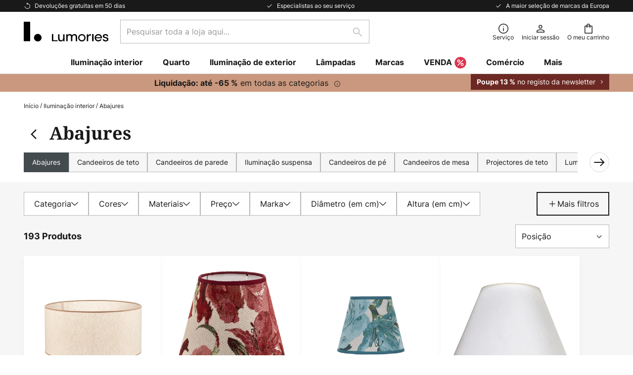

--- FILE ---
content_type: text/html; charset=UTF-8
request_url: https://www.lumories.pt/c/iluminacao-interior/abajures
body_size: 88576
content:
 <!doctype html><html lang="pt"><head ><script nonce="O027ZFdKp4L0E3LY7NWmqg==" data-prevent-move="text/x-magento-template">window.gdprAppliesGlobally=true;if(!("cmp_id" in window)||window.cmp_id<1){window.cmp_id=0}if(!("cmp_cdid" in window)){window.cmp_cdid="3b09b274f1ec9"}if(!("cmp_params" in window)){window.cmp_params=""}if(!("cmp_host" in window)){window.cmp_host="delivery.consentmanager.net"}if(!("cmp_cdn" in window)){window.cmp_cdn="cdn.consentmanager.net"}if(!("cmp_proto" in window)){window.cmp_proto="https:"}if(!("cmp_codesrc" in window)){window.cmp_codesrc="19"}window.cmp_getsupportedLangs=function(){var b=["DE","EN","FR","IT","NO","DA","FI","ES","PT","RO","BG","ET","EL","GA","HR","LV","LT","MT","NL","PL","SV","SK","SL","CS","HU","RU","SR","ZH","TR","UK","AR","BS"];if("cmp_customlanguages" in window){for(var a=0;a<window.cmp_customlanguages.length;a++){b.push(window.cmp_customlanguages[a].l.toUpperCase())}}return b};window.cmp_getRTLLangs=function(){var a=["AR"];if("cmp_customlanguages" in window){for(var b=0;b<window.cmp_customlanguages.length;b++){if("r" in window.cmp_customlanguages[b]&&window.cmp_customlanguages[b].r){a.push(window.cmp_customlanguages[b].l)}}}return a};window.cmp_getlang=function(j){if(typeof(j)!="boolean"){j=true}if(j&&typeof(cmp_getlang.usedlang)=="string"&&cmp_getlang.usedlang!==""){return cmp_getlang.usedlang}var g=window.cmp_getsupportedLangs();var c=[];var f=location.hash;var e=location.search;var a="languages" in navigator?navigator.languages:[];if(f.indexOf("cmplang=")!=-1){c.push(f.substr(f.indexOf("cmplang=")+8,2).toUpperCase())}else{if(e.indexOf("cmplang=")!=-1){c.push(e.substr(e.indexOf("cmplang=")+8,2).toUpperCase())}else{if("cmp_setlang" in window&&window.cmp_setlang!=""){c.push(window.cmp_setlang.toUpperCase())}else{if(a.length>0){for(var d=0;d<a.length;d++){c.push(a[d])}}}}}if("language" in navigator){c.push(navigator.language)}if("userLanguage" in navigator){c.push(navigator.userLanguage)}var h="";for(var d=0;d<c.length;d++){var b=c[d].toUpperCase();if(g.indexOf(b)!=-1){h=b;break}if(b.indexOf("-")!=-1){b=b.substr(0,2)}if(g.indexOf(b)!=-1){h=b;break}}if(h==""&&typeof(cmp_getlang.defaultlang)=="string"&&cmp_getlang.defaultlang!==""){return cmp_getlang.defaultlang}else{if(h==""){h="EN"}}h=h.toUpperCase();return h};(function(){var n=document;var p=window;var f="";var b="_en";if("cmp_getlang" in p){f=p.cmp_getlang().toLowerCase();if("cmp_customlanguages" in p){for(var h=0;h<p.cmp_customlanguages.length;h++){if(p.cmp_customlanguages[h].l.toUpperCase()==f.toUpperCase()){f="en";break}}}b="_"+f}function g(e,d){var l="";e+="=";var i=e.length;if(location.hash.indexOf(e)!=-1){l=location.hash.substr(location.hash.indexOf(e)+i,9999)}else{if(location.search.indexOf(e)!=-1){l=location.search.substr(location.search.indexOf(e)+i,9999)}else{return d}}if(l.indexOf("&")!=-1){l=l.substr(0,l.indexOf("&"))}return l}var j=("cmp_proto" in p)?p.cmp_proto:"https:";if(j!="http:"&&j!="https:"){j="https:"}var k=("cmp_ref" in p)?p.cmp_ref:location.href;var q=n.createElement("script");q.setAttribute("data-cmp-ab","1");var c=g("cmpdesign","");var a=g("cmpregulationkey","");var o=g("cmpatt","");q.src=j+"//"+p.cmp_host+"/delivery/cmp.php?"+("cmp_id" in p&&p.cmp_id>0?"id="+p.cmp_id:"")+("cmp_cdid" in p?"cdid="+p.cmp_cdid:"")+"&h="+encodeURIComponent(k)+(c!=""?"&cmpdesign="+encodeURIComponent(c):"")+(a!=""?"&cmpregulationkey="+encodeURIComponent(a):"")+(o!=""?"&cmatt="+encodeURIComponent(o):"")+("cmp_params" in p?"&"+p.cmp_params:"")+(n.cookie.length>0?"&__cmpfcc=1":"")+"&l="+f.toLowerCase()+"&o="+(new Date()).getTime();q.type="text/javascript";q.async=true;if(n.currentScript&&n.currentScript.parentElement){n.currentScript.parentElement.appendChild(q)}else{if(n.body){n.body.appendChild(q)}else{var m=n.getElementsByTagName("body");if(m.length==0){m=n.getElementsByTagName("div")}if(m.length==0){m=n.getElementsByTagName("span")}if(m.length==0){m=n.getElementsByTagName("ins")}if(m.length==0){m=n.getElementsByTagName("script")}if(m.length==0){m=n.getElementsByTagName("head")}if(m.length>0){m[0].appendChild(q)}}}var q=n.createElement("script");q.src=j+"//"+p.cmp_cdn+"/delivery/js/cmp"+b+".min.js";q.type="text/javascript";q.setAttribute("data-cmp-ab","1");q.async=true;if(n.currentScript&&n.currentScript.parentElement){n.currentScript.parentElement.appendChild(q)}else{if(n.body){n.body.appendChild(q)}else{var m=n.getElementsByTagName("body");if(m.length==0){m=n.getElementsByTagName("div")}if(m.length==0){m=n.getElementsByTagName("span")}if(m.length==0){m=n.getElementsByTagName("ins")}if(m.length==0){m=n.getElementsByTagName("script")}if(m.length==0){m=n.getElementsByTagName("head")}if(m.length>0){m[0].appendChild(q)}}}})();window.cmp_addFrame=function(b){if(!window.frames[b]){if(document.body){var a=document.createElement("iframe");a.style.cssText="display:none";if("cmp_cdn" in window&&"cmp_ultrablocking" in window&&window.cmp_ultrablocking>0){a.src="//"+window.cmp_cdn+"/delivery/empty.html"}a.name=b;document.body.appendChild(a)}else{window.setTimeout(window.cmp_addFrame,10,b)}}};window.cmp_rc=function(h){var b=document.cookie;var f="";var d=0;while(b!=""&&d<100){d++;while(b.substr(0,1)==" "){b=b.substr(1,b.length)}var g=b.substring(0,b.indexOf("="));if(b.indexOf(";")!=-1){var c=b.substring(b.indexOf("=")+1,b.indexOf(";"))}else{var c=b.substr(b.indexOf("=")+1,b.length)}if(h==g){f=c}var e=b.indexOf(";")+1;if(e==0){e=b.length}b=b.substring(e,b.length)}return(f)};window.cmp_stub=function(){var a=arguments;__cmp.a=__cmp.a||[];if(!a.length){return __cmp.a}else{if(a[0]==="ping"){if(a[1]===2){a[2]({gdprApplies:gdprAppliesGlobally,cmpLoaded:false,cmpStatus:"stub",displayStatus:"hidden",apiVersion:"2.0",cmpId:31},true)}else{a[2](false,true)}}else{if(a[0]==="getUSPData"){a[2]({version:1,uspString:window.cmp_rc("")},true)}else{if(a[0]==="getTCData"){__cmp.a.push([].slice.apply(a))}else{if(a[0]==="addEventListener"||a[0]==="removeEventListener"){__cmp.a.push([].slice.apply(a))}else{if(a.length==4&&a[3]===false){a[2]({},false)}else{__cmp.a.push([].slice.apply(a))}}}}}}};window.cmp_msghandler=function(d){var a=typeof d.data==="string";try{var c=a?JSON.parse(d.data):d.data}catch(f){var c=null}if(typeof(c)==="object"&&c!==null&&"__cmpCall" in c){var b=c.__cmpCall;window.__cmp(b.command,b.parameter,function(h,g){var e={__cmpReturn:{returnValue:h,success:g,callId:b.callId}};d.source.postMessage(a?JSON.stringify(e):e,"*")})}if(typeof(c)==="object"&&c!==null&&"__uspapiCall" in c){var b=c.__uspapiCall;window.__uspapi(b.command,b.version,function(h,g){var e={__uspapiReturn:{returnValue:h,success:g,callId:b.callId}};d.source.postMessage(a?JSON.stringify(e):e,"*")})}if(typeof(c)==="object"&&c!==null&&"__tcfapiCall" in c){var b=c.__tcfapiCall;window.__tcfapi(b.command,b.version,function(h,g){var e={__tcfapiReturn:{returnValue:h,success:g,callId:b.callId}};d.source.postMessage(a?JSON.stringify(e):e,"*")},b.parameter)}};window.cmp_setStub=function(a){if(!(a in window)||(typeof(window[a])!=="function"&&typeof(window[a])!=="object"&&(typeof(window[a])==="undefined"||window[a]!==null))){window[a]=window.cmp_stub;window[a].msgHandler=window.cmp_msghandler;window.addEventListener("message",window.cmp_msghandler,false)}};window.cmp_addFrame("__cmpLocator");if(!("cmp_disableusp" in window)||!window.cmp_disableusp){window.cmp_addFrame("__uspapiLocator")}if(!("cmp_disabletcf" in window)||!window.cmp_disabletcf){window.cmp_addFrame("__tcfapiLocator")}window.cmp_setStub("__cmp");if(!("cmp_disabletcf" in window)||!window.cmp_disabletcf){window.cmp_setStub("__tcfapi")}if(!("cmp_disableusp" in window)||!window.cmp_disableusp){window.cmp_setStub("__uspapi")};</script> <meta charset="utf-8"/>
<meta name="title" content="Lâmpadas e abajures | Lumories.pt"/>
<meta name="description" content="Abajures para candeeiros de pé e de mesa ou luminárias pendentes e de teto. Muitas cores, designs e tamanhos, em tecido, vidro ou madeira. Visite-nos agora."/>
<meta name="robots" content="INDEX,FOLLOW"/>
<meta name="viewport" content="width=device-width, initial-scale=1"/>
<meta name="format-detection" content="telephone=no"/>
<title>Lâmpadas e abajures | Lumories.pt</title>
<link  rel="stylesheet" type="text/css"  media="all" href="https://www.lumories.pt/static/version1769098266/base/Magento/base/default/mage/calendar.min.css" />
<link  rel="stylesheet" type="text/css"  media="all" href="https://www.lumories.pt/static/version1769098266/frontend/LW/Lumories/default/css/styles-m.min.css" />
<link  rel="stylesheet" type="text/css"  media="all" href="https://www.lumories.pt/static/version1769098266/base/Magento/base/default/jquery/uppy/dist/uppy-custom.min.css" />
<link  rel="stylesheet" type="text/css"  media="all" href="https://www.lumories.pt/static/version1769098266/frontend/Magento/base/default/Payone_Core/css/payone.min.css" />
<link  rel="stylesheet" type="text/css"  media="all" href="https://www.lumories.pt/static/version1769098266/frontend/Magento/base/default/LW_SwiperJs/lib/swiper.min.css" />
<link  rel="stylesheet" type="text/css"  media="screen and (min-width: 768px)" href="https://www.lumories.pt/static/version1769098266/frontend/LW/Lumories/default/css/styles-l.min.css" />






<link  rel="preload" as="font" crossorigin="anonymous" href="/asset/font/lw-iconfont-20251106/lw-iconfont.woff2" />
<link  rel="preload" as="font" crossorigin="anonymous" href="/asset/font/Inter/Inter-Regular.woff2" />
<link  rel="preload" as="font" crossorigin="anonymous" href="/asset/font/Inter/Inter-Bold.woff2" />
<link  rel="preload" as="font" crossorigin="anonymous" href="/asset/font/Noto_Serif/NotoSerif-Bold.woff2" />
<link  rel="icon" type="image/png" sizes="48x48" href="/logo/lumories/favicon-48x48.png" />
<link  rel="icon" type="image/svg+xml" href="/logo/lumories/favicon.svg" />
<link  rel="shortcut icon" href="/logo/lumories/favicon.ico" />
<link  rel="apple-touch-icon" sizes="180x180" href="/logo/lumories/apple-touch-icon.png" />
<link  rel="manifest" href="/logo/lumories/site.webmanifest" />
<link  rel="canonical" href="https://www.lumories.pt/c/iluminacao-interior/abajures" />
   <script nonce="O027ZFdKp4L0E3LY7NWmqg==" type="text/javascript" data-prevent-move="text/x-magento-template">
    window.dataLayer = window.dataLayer || [];
    window.dataLayer.push({"pageType":"categoryPage","deviceCategory":"m","topProductIds":["2616784","2616658","2616662"],"categoryPathNames":["indoor lighting","lamp shades"],"categoryProductCount":193,"categoryPageIndex":1,"breadcrumbIds":["1","514"]})</script> <script nonce="O027ZFdKp4L0E3LY7NWmqg==" id="gtmScript" type="text/javascript" data-prevent-move="text/x-magento-template">
        const whenPageActivated = new Promise((resolve) => {
            if (document.prerendering) {
                document.addEventListener('prerenderingchange', resolve, {
                    once: true
                });
            } else {
                resolve();
            }
        });

        async function initAnalytics() {
            await whenPageActivated;

            window.dataLayer = window.dataLayer || [];
            window.dlCurrencyCode = "EUR";

            <!-- GOOGLE TAG MANAGER -->
            (function (w, d, s, l, i) {
                w[l] = w[l] || [];
                w[l].push({
                    'gtm.start': new Date().getTime(),
                    event: 'gtm.js'
                });
                var f = d.getElementsByTagName(s)[0],
                    j = d.createElement(s),
                    dl = l != 'dataLayer' ? '&l=' + l : '';
                j.async = true;
                j.src = 'https://collector.sst.lumories.pt/gtm.js?id=' + i + dl;
                var n = d.querySelector('[nonce]');
                n && j.setAttribute('nonce', n.nonce || n.getAttribute('nonce'));
                f.parentNode.insertBefore(j, f);
            })(window, document, 'script', 'dataLayer', 'GTM\u002DWTNBKFJG');
            <!-- END GOOGLE TAG MANAGER -->
        }

        initAnalytics();</script>     <style> .search-autocomplete { display: none !important; }</style>      <link href="https://www.lumories.pt/static/version1769098266/frontend/LW/Lumories/default/Bloomreach_Connector/css/variables.min.css" rel="stylesheet">   <style></style>    <style></style>   <link rel="alternate" href="https://www.lumories.pt/c/iluminacao-interior/abajures" hreflang="pt-PT"/> <link rel="alternate" href="https://www.lumories.bg/c/vutreshno-osvetlenie/abazhuri-za-lampi" hreflang="bg-BG"/> <link rel="alternate" href="https://www.lumories.cz/c/osvetleni-interieru/stinidlo-na-lampu" hreflang="cs-CZ"/> <link rel="alternate" href="https://www.lampegiganten.dk/c/indendorsbelysning/lampeskaerme" hreflang="da-DK"/> <link rel="alternate" href="https://www.lampenwelt.at/c/innenleuchten/lampenschirme" hreflang="de-AT"/> <link rel="alternate" href="https://www.lampenwelt.ch/c/innenleuchten/lampenschirme" hreflang="de-CH"/> <link rel="alternate" href="https://www.lampenwelt.de/c/innenleuchten/lampenschirme" hreflang="de-DE"/> <link rel="alternate" href="https://www.lumories.gr/c/eswterikos-fwtismos/skeyh-lampthrwn" hreflang="el-GR"/> <link rel="alternate" href="https://www.lights.co.uk/c/indoor-lighting/lamp-shades" hreflang="en-GB"/> <link rel="alternate" href="https://www.lights.ie/c/indoor-lighting/lamp-shades" hreflang="en-IE"/> <link rel="alternate" href="https://www.lampara.es/c/iluminacion-interior/pantallas-para-lamparas" hreflang="es-ES"/> <link rel="alternate" href="https://www.lumories.ee/c/siseruumide-valgustus/lampide-varjud" hreflang="et-EE"/> <link rel="alternate" href="https://www.nettilamppu.fi/c/sisavalaisimet/lampunvarjostimet" hreflang="fi-FI"/> <link rel="alternate" href="https://fr.lumories.ch/c/lampes-dinterieur/abat-jour" hreflang="fr-CH"/> <link rel="alternate" href="https://www.luminaire.fr/c/lampes-dinterieur/abat-jour" hreflang="fr-FR"/> <link rel="alternate" href="https://www.lumories.hr/c/unutarnja-rasvjeta/sjenila-za-svjetiljke" hreflang="hr-HR"/> <link rel="alternate" href="https://www.feny24.hu/c/belso-lampak/lampaernyok" hreflang="hu-HU"/> <link rel="alternate" href="https://www.lampade.it/c/illuminazione-interni/paralumi" hreflang="it-IT"/> <link rel="alternate" href="https://www.lumories.lt/c/patalpu-apsvietimas/sviestuvu-gaubtai" hreflang="lt-LT"/> <link rel="alternate" href="https://www.lumories.lv/c/iekstelpu-apgaismojums/lampu-abazuri" hreflang="lv-LV"/> <link rel="alternate" href="https://www.lampegiganten.no/c/innebelysning/lampeskjermer" hreflang="nb-NO"/> <link rel="alternate" href="https://www.lampen24.be/c/binnenverlichting/lampenkappen" hreflang="nl-BE"/> <link rel="alternate" href="https://www.lampen24.nl/c/binnenverlichting/lampenkappen" hreflang="nl-NL"/> <link rel="alternate" href="https://www.lampy.pl/c/oswietlenie-wewnetrzne/abazury" hreflang="pl-PL"/> <link rel="alternate" href="https://www.lumories.ro/c/iluminat-de-interior/abajururi-de-lampa" hreflang="ro-RO"/> <link rel="alternate" href="https://www.lumories.sk/c/vnutorne-osvetlenie/tienidlo-na-lampu" hreflang="sk-SK"/> <link rel="alternate" href="https://www.lumories.si/c/notranja-razsvetljava/odtenki-svetilk" hreflang="sl-SI"/> <link rel="alternate" href="https://www.lamp24.se/c/inomhuslampor/lampskarmar" hreflang="sv-SE"/> <link rel="alternate" href="https://www.lights.co.uk/c/indoor-lighting/lamp-shades" hreflang="x-default"/><!--We can use this context to add some thing in future-->    <script nonce="O027ZFdKp4L0E3LY7NWmqg==" data-prevent-move="text/x-magento-template">
    window.kameleoonQueue = window.kameleoonQueue || [];</script><script nonce="O027ZFdKp4L0E3LY7NWmqg==" data-prevent-move="text/x-magento-template"
        src="//pu8bufhtgh.kameleoon.eu/kameleoon.js"
        async=""></script> <script nonce="O027ZFdKp4L0E3LY7NWmqg==" type="text/javascript" data-prevent-move="text/x-magento-template">
    ;window.NREUM || (NREUM = {});
    NREUM.init = {
         distributed_tracing: { enabled: true },
        privacy: { cookies_enabled: true },
    };
    ;NREUM.loader_config = {
        accountID: '3827620',
        trustKey: '3827620',
        agentID: "538560378",
        licenseKey: 'NRJS-a9f247f553a89a71d7d',
        applicationID: "538560378",
    };
    ;NREUM.info = {
        beacon: 'bam.eu01.nr-data.net',
        errorBeacon: 'bam.eu01.nr-data.net',
        licenseKey: 'NRJS-a9f247f553a89a71d7d',
        applicationID: "538560378",
        sa: 1,
    };
    ;/*! For license information please see nr - loader - spa - 1.285.0.min.js.LICENSE.txt */
    (() => {
        var e, t, r = {
            8122: (e, t, r) => {
                'use strict';
                r.d(t, { a: () => i });
                var n = r(944);

                function i(e, t) {
                    try {
                        if (!e || 'object' != typeof e) return (0, n.R)(3);
                        if (!t || 'object' != typeof t) return (0, n.R)(4);
                        const r = Object.create(Object.getPrototypeOf(t), Object.getOwnPropertyDescriptors(t)),
                            o = 0 === Object.keys(r).length ? e : r;
                        for (let a in o) if (void 0 !== e[a]) try {
                            if (null === e[a]) {
                                r[a] = null;
                                continue;
                            }
                            Array.isArray(e[a]) && Array.isArray(t[a]) ? r[a] = Array.from(new Set([...e[a], ...t[a]])) : 'object' == typeof e[a] && 'object' == typeof t[a] ? r[a] = i(e[a], t[a]) : r[a] = e[a];
                        } catch (e) {
                            (0, n.R)(1, e);
                        }
                        return r;
                    } catch (e) {
                        (0, n.R)(2, e);
                    }
                }
            }, 2555: (e, t, r) => {
                'use strict';
                r.d(t, { Vp: () => c, fn: () => s, x1: () => u });
                var n = r(384), i = r(8122);
                const o = {
                    beacon: n.NT.beacon,
                    errorBeacon: n.NT.errorBeacon,
                    licenseKey: void 0,
                    applicationID: void 0,
                    sa: void 0,
                    queueTime: void 0,
                    applicationTime: void 0,
                    ttGuid: void 0,
                    user: void 0,
                    account: void 0,
                    product: void 0,
                    extra: void 0,
                    jsAttributes: {},
                    userAttributes: void 0,
                    atts: void 0,
                    transactionName: void 0,
                    tNamePlain: void 0,
                }, a = {};

                function s(e) {
                    try {
                        const t = c(e);
                        return !!t.licenseKey && !!t.errorBeacon && !!t.applicationID;
                    } catch (e) {
                        return !1;
                    }
                }

                function c(e) {
                    if (!e) throw new Error('All info objects require an agent identifier!');
                    if (!a[e]) throw new Error('Info for '.concat(e, ' was never set'));
                    return a[e];
                }

                function u(e, t) {
                    if (!e) throw new Error('All info objects require an agent identifier!');
                    a[e] = (0, i.a)(t, o);
                    const r = (0, n.nY)(e);
                    r && (r.info = a[e]);
                }
            }, 9417: (e, t, r) => {
                'use strict';
                r.d(t, { D0: () => h, gD: () => g, xN: () => p });
                var n = r(3333);
                const i = e => {
                    if (!e || 'string' != typeof e) return !1;
                    try {
                        document.createDocumentFragment().querySelector(e);
                    } catch {
                        return !1;
                    }
                    return !0;
                };
                var o = r(2614), a = r(944), s = r(384), c = r(8122);
                const u = '[data-nr-mask]', d = () => {
                    const e = {
                        feature_flags: [],
                        experimental: { marks: !1, measures: !1, resources: !1 },
                        mask_selector: '*',
                        block_selector: '[data-nr-block]',
                        mask_input_options: {
                            color: !1,
                            date: !1,
                            'datetime-local': !1,
                            email: !1,
                            month: !1,
                            number: !1,
                            range: !1,
                            search: !1,
                            tel: !1,
                            text: !1,
                            time: !1,
                            url: !1,
                            week: !1,
                            textarea: !1,
                            select: !1,
                            password: !0,
                        },
                    };
                    return {
                        ajax: { deny_list: void 0, block_internal: !0, enabled: !0, autoStart: !0 },
                        distributed_tracing: {
                            enabled: void 0,
                            exclude_newrelic_header: void 0,
                            cors_use_newrelic_header: void 0,
                            cors_use_tracecontext_headers: void 0,
                            allowed_origins: void 0,
                        },
                        get feature_flags() {
                            return e.feature_flags;
                        },
                        set feature_flags(t) {
                            e.feature_flags = t;
                        },
                        generic_events: { enabled: !0, autoStart: !0 },
                        harvest: { interval: 30 },
                        jserrors: { enabled: !0, autoStart: !0 },
                        logging: { enabled: !0, autoStart: !0 },
                        metrics: { enabled: !0, autoStart: !0 },
                        obfuscate: void 0,
                        page_action: { enabled: !0 },
                        page_view_event: { enabled: !0, autoStart: !0 },
                        page_view_timing: { enabled: !0, autoStart: !0 },
                        performance: {
                            get capture_marks() {
                                return e.feature_flags.includes(n.$v.MARKS) || e.experimental.marks;
                            }, set capture_marks(t) {
                                e.experimental.marks = t;
                            }, get capture_measures() {
                                return e.feature_flags.includes(n.$v.MEASURES) || e.experimental.measures;
                            }, set capture_measures(t) {
                                e.experimental.measures = t;
                            }, capture_detail: !0, resources: {
                                get enabled() {
                                    return e.feature_flags.includes(n.$v.RESOURCES) || e.experimental.resources;
                                }, set enabled(t) {
                                    e.experimental.resources = t;
                                }, asset_types: [], first_party_domains: [], ignore_newrelic: !0,
                            },
                        },
                        privacy: { cookies_enabled: !0 },
                        proxy: { assets: void 0, beacon: void 0 },
                        session: { expiresMs: o.wk, inactiveMs: o.BB },
                        session_replay: {
                            autoStart: !0,
                            enabled: !1,
                            preload: !1,
                            sampling_rate: 10,
                            error_sampling_rate: 100,
                            collect_fonts: !1,
                            inline_images: !1,
                            fix_stylesheets: !0,
                            mask_all_inputs: !0,
                            get mask_text_selector() {
                                return e.mask_selector;
                            },
                            set mask_text_selector(t) {
                                i(t) ? e.mask_selector = ''.concat(t, ',').concat(u) : '' === t || null === t ? e.mask_selector = u : (0, a.R)(5, t);
                            },
                            get block_class() {
                                return 'nr-block';
                            },
                            get ignore_class() {
                                return 'nr-ignore';
                            },
                            get mask_text_class() {
                                return 'nr-mask';
                            },
                            get block_selector() {
                                return e.block_selector;
                            },
                            set block_selector(t) {
                                i(t) ? e.block_selector += ','.concat(t) : '' !== t && (0, a.R)(6, t);
                            },
                            get mask_input_options() {
                                return e.mask_input_options;
                            },
                            set mask_input_options(t) {
                                t && 'object' == typeof t ? e.mask_input_options = {
                                    ...t,
                                    password: !0,
                                } : (0, a.R)(7, t);
                            },
                        },
                        session_trace: { enabled: !0, autoStart: !0 },
                        soft_navigations: { enabled: !0, autoStart: !0 },
                        spa: { enabled: !0, autoStart: !0 },
                        ssl: void 0,
                        user_actions: { enabled: !0, elementAttributes: ['id', 'className', 'tagName', 'type'] },
                    };
                }, l = {}, f = 'All configuration objects require an agent identifier!';

                function h(e) {
                    if (!e) throw new Error(f);
                    if (!l[e]) throw new Error('Configuration for '.concat(e, ' was never set'));
                    return l[e];
                }

                function p(e, t) {
                    if (!e) throw new Error(f);
                    l[e] = (0, c.a)(t, d());
                    const r = (0, s.nY)(e);
                    r && (r.init = l[e]);
                }

                function g(e, t) {
                    if (!e) throw new Error(f);
                    var r = h(e);
                    if (r) {
                        for (var n = t.split('.'), i = 0; i < n.length - 1; i++) if ('object' != typeof (r = r[n[i]])) return;
                        r = r[n[n.length - 1]];
                    }
                    return r;
                }
            }, 5603: (e, t, r) => {
                'use strict';
                r.d(t, { a: () => c, o: () => s });
                var n = r(384), i = r(8122);
                const o = {
                    accountID: void 0,
                    trustKey: void 0,
                    agentID: void 0,
                    licenseKey: void 0,
                    applicationID: void 0,
                    xpid: void 0,
                }, a = {};

                function s(e) {
                    if (!e) throw new Error('All loader-config objects require an agent identifier!');
                    if (!a[e]) throw new Error('LoaderConfig for '.concat(e, ' was never set'));
                    return a[e];
                }

                function c(e, t) {
                    if (!e) throw new Error('All loader-config objects require an agent identifier!');
                    a[e] = (0, i.a)(t, o);
                    const r = (0, n.nY)(e);
                    r && (r.loader_config = a[e]);
                }
            }, 3371: (e, t, r) => {
                'use strict';
                r.d(t, { V: () => f, f: () => l });
                var n = r(8122), i = r(384), o = r(6154), a = r(9324);
                let s = 0;
                const c = { buildEnv: a.F3, distMethod: a.Xs, version: a.xv, originTime: o.WN }, u = {
                    customTransaction: void 0,
                    disabled: !1,
                    isolatedBacklog: !1,
                    loaderType: void 0,
                    maxBytes: 3e4,
                    onerror: void 0,
                    ptid: void 0,
                    releaseIds: {},
                    appMetadata: {},
                    session: void 0,
                    denyList: void 0,
                    timeKeeper: void 0,
                    obfuscator: void 0,
                    harvester: void 0,
                }, d = {};

                function l(e) {
                    if (!e) throw new Error('All runtime objects require an agent identifier!');
                    if (!d[e]) throw new Error('Runtime for '.concat(e, ' was never set'));
                    return d[e];
                }

                function f(e, t) {
                    if (!e) throw new Error('All runtime objects require an agent identifier!');
                    d[e] = { ...(0, n.a)(t, u), ...c }, Object.hasOwnProperty.call(d[e], 'harvestCount') || Object.defineProperty(d[e], 'harvestCount', { get: () => ++s });
                    const r = (0, i.nY)(e);
                    r && (r.runtime = d[e]);
                }
            }, 9324: (e, t, r) => {
                'use strict';
                r.d(t, { F3: () => i, Xs: () => o, Yq: () => a, xv: () => n });
                const n = '1.285.0', i = 'PROD', o = 'CDN', a = '^2.0.0-alpha.18';
            }, 6154: (e, t, r) => {
                'use strict';
                r.d(t, {
                    A4: () => s,
                    OF: () => d,
                    RI: () => i,
                    WN: () => h,
                    bv: () => o,
                    gm: () => a,
                    lR: () => f,
                    m: () => u,
                    mw: () => c,
                    sb: () => l,
                });
                var n = r(1863);
                const i = 'undefined' != typeof window && !!window.document,
                    o = 'undefined' != typeof WorkerGlobalScope && ('undefined' != typeof self && self instanceof WorkerGlobalScope && self.navigator instanceof WorkerNavigator || 'undefined' != typeof globalThis && globalThis instanceof WorkerGlobalScope && globalThis.navigator instanceof WorkerNavigator),
                    a = i ? window : 'undefined' != typeof WorkerGlobalScope && ('undefined' != typeof self && self instanceof WorkerGlobalScope && self || 'undefined' != typeof globalThis && globalThis instanceof WorkerGlobalScope && globalThis),
                    s = 'complete' === a?.document?.readyState, c = Boolean('hidden' === a?.document?.visibilityState),
                    u = '' + a?.location, d = /iPad|iPhone|iPod/.test(a.navigator?.userAgent),
                    l = d && 'undefined' == typeof SharedWorker, f = (() => {
                        const e = a.navigator?.userAgent?.match(/Firefox[/\s](\d+\.\d+)/);
                        return Array.isArray(e) && e.length >= 2 ? +e[1] : 0;
                    })(), h = Date.now() - (0, n.t)();
            }, 7295: (e, t, r) => {
                'use strict';
                r.d(t, { Xv: () => a, gX: () => i, iW: () => o });
                var n = [];

                function i(e) {
                    if (!e || o(e)) return !1;
                    if (0 === n.length) return !0;
                    for (var t = 0; t < n.length; t++) {
                        var r = n[t];
                        if ('*' === r.hostname) return !1;
                        if (s(r.hostname, e.hostname) && c(r.pathname, e.pathname)) return !1;
                    }
                    return !0;
                }

                function o(e) {
                    return void 0 === e.hostname;
                }

                function a(e) {
                    if (n = [], e && e.length) for (var t = 0; t < e.length; t++) {
                        let r = e[t];
                        if (!r) continue;
                        0 === r.indexOf('http://') ? r = r.substring(7) : 0 === r.indexOf('https://') && (r = r.substring(8));
                        const i = r.indexOf('/');
                        let o, a;
                        i > 0 ? (o = r.substring(0, i), a = r.substring(i)) : (o = r, a = '');
                        let [s] = o.split(':');
                        n.push({ hostname: s, pathname: a });
                    }
                }

                function s(e, t) {
                    return !(e.length > t.length) && t.indexOf(e) === t.length - e.length;
                }

                function c(e, t) {
                    return 0 === e.indexOf('/') && (e = e.substring(1)), 0 === t.indexOf('/') && (t = t.substring(1)), '' === e || e === t;
                }
            }, 3241: (e, t, r) => {
                'use strict';
                r.d(t, { W: () => o });
                var n = r(6154);
                const i = 'newrelic';

                function o(e = {}) {
                    try {
                        n.gm.dispatchEvent(new CustomEvent(i, { detail: e }));
                    } catch (e) {
                    }
                }
            }, 1687: (e, t, r) => {
                'use strict';
                r.d(t, { Ak: () => c, Ze: () => l, x3: () => u });
                var n = r(7836), i = r(3606), o = r(860), a = r(2646);
                const s = {};

                function c(e, t) {
                    const r = { staged: !1, priority: o.P3[t] || 0 };
                    d(e), s[e].get(t) || s[e].set(t, r);
                }

                function u(e, t) {
                    e && s[e] && (s[e].get(t) && s[e].delete(t), h(e, t, !1), s[e].size && f(e));
                }

                function d(e) {
                    if (!e) throw new Error('agentIdentifier required');
                    s[e] || (s[e] = new Map);
                }

                function l(e = '', t = 'feature', r = !1) {
                    if (d(e), !e || !s[e].get(t) || r) return h(e, t);
                    s[e].get(t).staged = !0, f(e);
                }

                function f(e) {
                    const t = Array.from(s[e]);
                    t.every((([e, t]) => t.staged)) && (t.sort(((e, t) => e[1].priority - t[1].priority)), t.forEach((([t]) => {
                        s[e].delete(t), h(e, t);
                    })));
                }

                function h(e, t, r = !0) {
                    const o = e ? n.ee.get(e) : n.ee, s = i.i.handlers;
                    if (!o.aborted && o.backlog && s) {
                        if (r) {
                            const e = o.backlog[t], r = s[t];
                            if (r) {
                                for (let t = 0; e && t < e.length; ++t) p(e[t], r);
                                Object.entries(r).forEach((([e, t]) => {
                                    Object.values(t || {}).forEach((t => {
                                        t[0]?.on && t[0]?.context() instanceof a.y && t[0].on(e, t[1]);
                                    }));
                                }));
                            }
                        }
                        o.isolatedBacklog || delete s[t], o.backlog[t] = null, o.emit('drain-' + t, []);
                    }
                }

                function p(e, t) {
                    var r = e[1];
                    Object.values(t[r] || {}).forEach((t => {
                        var r = e[0];
                        if (t[0] === r) {
                            var n = t[1], i = e[3], o = e[2];
                            n.apply(i, o);
                        }
                    }));
                }
            }, 7836: (e, t, r) => {
                'use strict';
                r.d(t, { P: () => c, ee: () => u });
                var n = r(384), i = r(8990), o = r(3371), a = r(2646), s = r(5607);
                const c = 'nr@context:'.concat(s.W), u = function e(t, r) {
                    var n = {}, s = {}, d = {}, l = !1;
                    try {
                        l = 16 === r.length && (0, o.f)(r).isolatedBacklog;
                    } catch (e) {
                    }
                    var f = {
                        on: p,
                        addEventListener: p,
                        removeEventListener: function(e, t) {
                            var r = n[e];
                            if (!r) return;
                            for (var i = 0; i < r.length; i++) r[i] === t && r.splice(i, 1);
                        },
                        emit: function(e, r, n, i, o) {
                            !1 !== o && (o = !0);
                            if (u.aborted && !i) return;
                            t && o && t.emit(e, r, n);
                            for (var a = h(n), c = g(e), d = c.length, l = 0; l < d; l++) c[l].apply(a, r);
                            var p = v()[s[e]];
                            p && p.push([f, e, r, a]);
                            return a;
                        },
                        get: m,
                        listeners: g,
                        context: h,
                        buffer: function(e, t) {
                            const r = v();
                            if (t = t || 'feature', f.aborted) return;
                            Object.entries(e || {}).forEach((([e, n]) => {
                                s[n] = t, t in r || (r[t] = []);
                            }));
                        },
                        abort: function() {
                            f._aborted = !0, Object.keys(f.backlog).forEach((e => {
                                delete f.backlog[e];
                            }));
                        },
                        isBuffering: function(e) {
                            return !!v()[s[e]];
                        },
                        debugId: r,
                        backlog: l ? {} : t && 'object' == typeof t.backlog ? t.backlog : {},
                        isolatedBacklog: l,
                    };
                    return Object.defineProperty(f, 'aborted', {
                        get: () => {
                            let e = f._aborted || !1;
                            return e || (t && (e = t.aborted), e);
                        },
                    }), f;

                    function h(e) {
                        return e && e instanceof a.y ? e : e ? (0, i.I)(e, c, (() => new a.y(c))) : new a.y(c);
                    }

                    function p(e, t) {
                        n[e] = g(e).concat(t);
                    }

                    function g(e) {
                        return n[e] || [];
                    }

                    function m(t) {
                        return d[t] = d[t] || e(f, t);
                    }

                    function v() {
                        return f.backlog;
                    }
                }(void 0, 'globalEE'), d = (0, n.Zm)();
                d.ee || (d.ee = u);
            }, 2646: (e, t, r) => {
                'use strict';
                r.d(t, { y: () => n });

                class n {
                    constructor(e) {
                        this.contextId = e;
                    }
                }
            }, 9908: (e, t, r) => {
                'use strict';
                r.d(t, { d: () => n, p: () => i });
                var n = r(7836).ee.get('handle');

                function i(e, t, r, i, o) {
                    o ? (o.buffer([e], i), o.emit(e, t, r)) : (n.buffer([e], i), n.emit(e, t, r));
                }
            }, 3606: (e, t, r) => {
                'use strict';
                r.d(t, { i: () => o });
                var n = r(9908);
                o.on = a;
                var i = o.handlers = {};

                function o(e, t, r, o) {
                    a(o || n.d, i, e, t, r);
                }

                function a(e, t, r, i, o) {
                    o || (o = 'feature'), e || (e = n.d);
                    var a = t[o] = t[o] || {};
                    (a[r] = a[r] || []).push([e, i]);
                }
            }, 3878: (e, t, r) => {
                'use strict';

                function n(e, t) {
                    return { capture: e, passive: !1, signal: t };
                }

                function i(e, t, r = !1, i) {
                    window.addEventListener(e, t, n(r, i));
                }

                function o(e, t, r = !1, i) {
                    document.addEventListener(e, t, n(r, i));
                }

                r.d(t, { DD: () => o, jT: () => n, sp: () => i });
            }, 5607: (e, t, r) => {
                'use strict';
                r.d(t, { W: () => n });
                const n = (0, r(9566).bz)();
            }, 9566: (e, t, r) => {
                'use strict';
                r.d(t, { LA: () => s, ZF: () => c, bz: () => a, el: () => u });
                var n = r(6154);
                const i = 'xxxxxxxx-xxxx-4xxx-yxxx-xxxxxxxxxxxx';

                function o(e, t) {
                    return e ? 15 & e[t] : 16 * Math.random() | 0;
                }

                function a() {
                    const e = n.gm?.crypto || n.gm?.msCrypto;
                    let t, r = 0;
                    return e && e.getRandomValues && (t = e.getRandomValues(new Uint8Array(30))), i.split('').map((e => 'x' === e ? o(t, r++).toString(16) : 'y' === e ? (3 & o() | 8).toString(16) : e)).join('');
                }

                function s(e) {
                    const t = n.gm?.crypto || n.gm?.msCrypto;
                    let r, i = 0;
                    t && t.getRandomValues && (r = t.getRandomValues(new Uint8Array(e)));
                    const a = [];
                    for (var s = 0; s < e; s++) a.push(o(r, i++).toString(16));
                    return a.join('');
                }

                function c() {
                    return s(16);
                }

                function u() {
                    return s(32);
                }
            }, 2614: (e, t, r) => {
                'use strict';
                r.d(t, { BB: () => a, H3: () => n, g: () => u, iL: () => c, tS: () => s, uh: () => i, wk: () => o });
                const n = 'NRBA', i = 'SESSION', o = 144e5, a = 18e5, s = {
                    STARTED: 'session-started',
                    PAUSE: 'session-pause',
                    RESET: 'session-reset',
                    RESUME: 'session-resume',
                    UPDATE: 'session-update',
                }, c = { SAME_TAB: 'same-tab', CROSS_TAB: 'cross-tab' }, u = { OFF: 0, FULL: 1, ERROR: 2 };
            }, 1863: (e, t, r) => {
                'use strict';

                function n() {
                    return Math.floor(performance.now());
                }

                r.d(t, { t: () => n });
            }, 7485: (e, t, r) => {
                'use strict';
                r.d(t, { D: () => i });
                var n = r(6154);

                function i(e) {
                    if (0 === (e || '').indexOf('data:')) return { protocol: 'data' };
                    try {
                        const t = new URL(e, location.href), r = {
                            port: t.port,
                            hostname: t.hostname,
                            pathname: t.pathname,
                            search: t.search,
                            protocol: t.protocol.slice(0, t.protocol.indexOf(':')),
                            sameOrigin: t.protocol === n.gm?.location?.protocol && t.host === n.gm?.location?.host,
                        };
                        return r.port && '' !== r.port || ('http:' === t.protocol && (r.port = '80'), 'https:' === t.protocol && (r.port = '443')), r.pathname && '' !== r.pathname ? r.pathname.startsWith('/') || (r.pathname = '/'.concat(r.pathname)) : r.pathname = '/', r;
                    } catch (e) {
                        return {};
                    }
                }
            }, 944: (e, t, r) => {
                'use strict';

                function n(e, t) {
                    'function' == typeof console.debug && console.debug('New Relic Warning: https://github.com/newrelic/newrelic-browser-agent/blob/main/docs/warning-codes.md#'.concat(e), t);
                }

                r.d(t, { R: () => n });
            }, 5701: (e, t, r) => {
                'use strict';
                r.d(t, { B: () => a, t: () => s });
                var n = r(7836), i = r(3241);
                const o = new Set, a = {};

                function s(e, t) {
                    const r = n.ee.get(t);
                    a[t] ??= {}, e && 'object' == typeof e && (o.has(t) || (r.emit('rumresp', [e]), a[t] = e, o.add(t), (0, i.W)({
                        agentIdentifier: t,
                        loaded: !0,
                        type: 'lifecycle',
                        name: 'load',
                        feature: void 0,
                        data: e,
                    })));
                }
            }, 8990: (e, t, r) => {
                'use strict';
                r.d(t, { I: () => i });
                var n = Object.prototype.hasOwnProperty;

                function i(e, t, r) {
                    if (n.call(e, t)) return e[t];
                    var i = r();
                    if (Object.defineProperty && Object.keys) try {
                        return Object.defineProperty(e, t, { value: i, writable: !0, enumerable: !1 }), i;
                    } catch (e) {
                    }
                    return e[t] = i, i;
                }
            }, 6389: (e, t, r) => {
                'use strict';

                function n(e, t = 500, r = {}) {
                    const n = r?.leading || !1;
                    let i;
                    return (...r) => {
                        n && void 0 === i && (e.apply(this, r), i = setTimeout((() => {
                            i = clearTimeout(i);
                        }), t)), n || (clearTimeout(i), i = setTimeout((() => {
                            e.apply(this, r);
                        }), t));
                    };
                }

                function i(e) {
                    let t = !1;
                    return (...r) => {
                        t || (t = !0, e.apply(this, r));
                    };
                }

                r.d(t, { J: () => i, s: () => n });
            }, 3304: (e, t, r) => {
                'use strict';
                r.d(t, { A: () => o });
                var n = r(7836);
                const i = () => {
                    const e = new WeakSet;
                    return (t, r) => {
                        if ('object' == typeof r && null !== r) {
                            if (e.has(r)) return;
                            e.add(r);
                        }
                        return r;
                    };
                };

                function o(e) {
                    try {
                        return JSON.stringify(e, i()) ?? '';
                    } catch (e) {
                        try {
                            n.ee.emit('internal-error', [e]);
                        } catch (e) {
                        }
                        return '';
                    }
                }
            }, 5289: (e, t, r) => {
                'use strict';
                r.d(t, { GG: () => o, sB: () => a });
                var n = r(3878);

                function i() {
                    return 'undefined' == typeof document || 'complete' === document.readyState;
                }

                function o(e, t) {
                    if (i()) return e();
                    (0, n.sp)('load', e, t);
                }

                function a(e) {
                    if (i()) return e();
                    (0, n.DD)('DOMContentLoaded', e);
                }
            }, 384: (e, t, r) => {
                'use strict';
                r.d(t, { NT: () => o, US: () => d, Zm: () => a, bQ: () => c, dV: () => s, nY: () => u, pV: () => l });
                var n = r(6154), i = r(1863);
                const o = { beacon: 'bam.nr-data.net', errorBeacon: 'bam.nr-data.net' };

                function a() {
                    return n.gm.NREUM || (n.gm.NREUM = {}), void 0 === n.gm.newrelic && (n.gm.newrelic = n.gm.NREUM), n.gm.NREUM;
                }

                function s() {
                    let e = a();
                    return e.o || (e.o = {
                        ST: n.gm.setTimeout,
                        SI: n.gm.setImmediate,
                        CT: n.gm.clearTimeout,
                        XHR: n.gm.XMLHttpRequest,
                        REQ: n.gm.Request,
                        EV: n.gm.Event,
                        PR: n.gm.Promise,
                        MO: n.gm.MutationObserver,
                        FETCH: n.gm.fetch,
                        WS: n.gm.WebSocket,
                    }), e;
                }

                function c(e, t) {
                    let r = a();
                    r.initializedAgents ??= {}, t.initializedAt = {
                        ms: (0, i.t)(),
                        date: new Date,
                    }, r.initializedAgents[e] = t;
                }

                function u(e) {
                    let t = a();
                    return t.initializedAgents?.[e];
                }

                function d(e, t) {
                    a()[e] = t;
                }

                function l() {
                    return function() {
                        let e = a();
                        const t = e.info || {};
                        e.info = { beacon: o.beacon, errorBeacon: o.errorBeacon, ...t };
                    }(), function() {
                        let e = a();
                        const t = e.init || {};
                        e.init = { ...t };
                    }(), s(), function() {
                        let e = a();
                        const t = e.loader_config || {};
                        e.loader_config = { ...t };
                    }(), a();
                }
            }, 2843: (e, t, r) => {
                'use strict';
                r.d(t, { u: () => i });
                var n = r(3878);

                function i(e, t = !1, r, i) {
                    (0, n.DD)('visibilitychange', (function() {
                        if (t) return void ('hidden' === document.visibilityState && e());
                        e(document.visibilityState);
                    }), r, i);
                }
            }, 8139: (e, t, r) => {
                'use strict';
                r.d(t, { u: () => f });
                var n = r(7836), i = r(3434), o = r(8990), a = r(6154);
                const s = {}, c = a.gm.XMLHttpRequest, u = 'addEventListener', d = 'removeEventListener',
                    l = 'nr@wrapped:'.concat(n.P);

                function f(e) {
                    var t = function(e) {
                        return (e || n.ee).get('events');
                    }(e);
                    if (s[t.debugId]++) return t;
                    s[t.debugId] = 1;
                    var r = (0, i.YM)(t, !0);

                    function f(e) {
                        r.inPlace(e, [u, d], '-', p);
                    }

                    function p(e, t) {
                        return e[1];
                    }

                    return 'getPrototypeOf' in Object && (a.RI && h(document, f), c && h(c.prototype, f), h(a.gm, f)), t.on(u + '-start', (function(e, t) {
                        var n = e[1];
                        if (null !== n && ('function' == typeof n || 'object' == typeof n)) {
                            var i = (0, o.I)(n, l, (function() {
                                var e = {
                                    object: function() {
                                        if ('function' != typeof n.handleEvent) return;
                                        return n.handleEvent.apply(n, arguments);
                                    }, function: n,
                                }[typeof n];
                                return e ? r(e, 'fn-', null, e.name || 'anonymous') : n;
                            }));
                            this.wrapped = e[1] = i;
                        }
                    })), t.on(d + '-start', (function(e) {
                        e[1] = this.wrapped || e[1];
                    })), t;
                }

                function h(e, t, ...r) {
                    let n = e;
                    for (; 'object' == typeof n && !Object.prototype.hasOwnProperty.call(n, u);) n = Object.getPrototypeOf(n);
                    n && t(n, ...r);
                }
            }, 3434: (e, t, r) => {
                'use strict';
                r.d(t, { Jt: () => o, YM: () => c });
                var n = r(7836), i = r(5607);
                const o = 'nr@original:'.concat(i.W);
                var a = Object.prototype.hasOwnProperty, s = !1;

                function c(e, t) {
                    return e || (e = n.ee), r.inPlace = function(e, t, n, i, o) {
                        n || (n = '');
                        const a = '-' === n.charAt(0);
                        for (let s = 0; s < t.length; s++) {
                            const c = t[s], u = e[c];
                            d(u) || (e[c] = r(u, a ? c + n : n, i, c, o));
                        }
                    }, r.flag = o, r;

                    function r(t, r, n, s, c) {
                        return d(t) ? t : (r || (r = ''), nrWrapper[o] = t, function(e, t, r) {
                            if (Object.defineProperty && Object.keys) try {
                                return Object.keys(e).forEach((function(r) {
                                    Object.defineProperty(t, r, {
                                        get: function() {
                                            return e[r];
                                        }, set: function(t) {
                                            return e[r] = t, t;
                                        },
                                    });
                                })), t;
                            } catch (e) {
                                u([e], r);
                            }
                            for (var n in e) a.call(e, n) && (t[n] = e[n]);
                        }(t, nrWrapper, e), nrWrapper);

                        function nrWrapper() {
                            var o, a, d, l;
                            try {
                                a = this, o = [...arguments], d = 'function' == typeof n ? n(o, a) : n || {};
                            } catch (t) {
                                u([t, '', [o, a, s], d], e);
                            }
                            i(r + 'start', [o, a, s], d, c);
                            try {
                                return l = t.apply(a, o);
                            } catch (e) {
                                throw i(r + 'err', [o, a, e], d, c), e;
                            } finally {
                                i(r + 'end', [o, a, l], d, c);
                            }
                        }
                    }

                    function i(r, n, i, o) {
                        if (!s || t) {
                            var a = s;
                            s = !0;
                            try {
                                e.emit(r, n, i, t, o);
                            } catch (t) {
                                u([t, r, n, i], e);
                            }
                            s = a;
                        }
                    }
                }

                function u(e, t) {
                    t || (t = n.ee);
                    try {
                        t.emit('internal-error', e);
                    } catch (e) {
                    }
                }

                function d(e) {
                    return !(e && 'function' == typeof e && e.apply && !e[o]);
                }
            }, 9414: (e, t, r) => {
                'use strict';
                r.d(t, { J: () => c });
                var n = r(7836), i = r(2646), o = r(944), a = r(3434);
                const s = new Map;

                function c(e, t, r, c) {
                    if ('object' != typeof t || !t || 'string' != typeof r || !r || 'function' != typeof t[r]) return (0, o.R)(29);
                    const u = function(e) {
                        return (e || n.ee).get('logger');
                    }(e), d = (0, a.YM)(u), l = new i.y(n.P);
                    l.level = c.level, l.customAttributes = c.customAttributes;
                    const f = t[r]?.[a.Jt] || t[r];
                    return s.set(f, l), d.inPlace(t, [r], 'wrap-logger-', (() => s.get(f))), u;
                }
            }, 9300: (e, t, r) => {
                'use strict';
                r.d(t, { T: () => n });
                const n = r(860).K7.ajax;
            }, 3333: (e, t, r) => {
                'use strict';
                r.d(t, { $v: () => u, TZ: () => n, Zp: () => i, kd: () => c, mq: () => s, nf: () => a, qN: () => o });
                const n = r(860).K7.genericEvents, i = ['auxclick', 'click', 'copy', 'keydown', 'paste', 'scrollend'],
                    o = ['focus', 'blur'], a = 4, s = 1e3, c = ['PageAction', 'UserAction', 'BrowserPerformance'], u = {
                        MARKS: 'experimental.marks',
                        MEASURES: 'experimental.measures',
                        RESOURCES: 'experimental.resources',
                    };
            }, 6774: (e, t, r) => {
                'use strict';
                r.d(t, { T: () => n });
                const n = r(860).K7.jserrors;
            }, 993: (e, t, r) => {
                'use strict';
                r.d(t, { A$: () => o, ET: () => a, TZ: () => s, p_: () => i });
                var n = r(860);
                const i = { ERROR: 'ERROR', WARN: 'WARN', INFO: 'INFO', DEBUG: 'DEBUG', TRACE: 'TRACE' },
                    o = { OFF: 0, ERROR: 1, WARN: 2, INFO: 3, DEBUG: 4, TRACE: 5 }, a = 'log', s = n.K7.logging;
            }, 3785: (e, t, r) => {
                'use strict';
                r.d(t, { R: () => c, b: () => u });
                var n = r(9908), i = r(1863), o = r(860), a = r(8154), s = r(993);

                function c(e, t, r = {}, c = s.p_.INFO) {
                    (0, n.p)(a.xV, ['API/logging/'.concat(c.toLowerCase(), '/called')], void 0, o.K7.metrics, e), (0, n.p)(s.ET, [(0, i.t)(), t, r, c], void 0, o.K7.logging, e);
                }

                function u(e) {
                    return 'string' == typeof e && Object.values(s.p_).some((t => t === e.toUpperCase().trim()));
                }
            }, 8154: (e, t, r) => {
                'use strict';
                r.d(t, { z_: () => o, XG: () => s, TZ: () => n, rs: () => i, xV: () => a });
                r(6154), r(9566), r(384);
                const n = r(860).K7.metrics, i = 'sm', o = 'cm', a = 'storeSupportabilityMetrics',
                    s = 'storeEventMetrics';
            }, 6630: (e, t, r) => {
                'use strict';
                r.d(t, { T: () => n });
                const n = r(860).K7.pageViewEvent;
            }, 782: (e, t, r) => {
                'use strict';
                r.d(t, { T: () => n });
                const n = r(860).K7.pageViewTiming;
            }, 6344: (e, t, r) => {
                'use strict';
                r.d(t, {
                    BB: () => d,
                    G4: () => o,
                    Qb: () => l,
                    TZ: () => i,
                    Ug: () => a,
                    _s: () => s,
                    bc: () => u,
                    yP: () => c,
                });
                var n = r(2614);
                const i = r(860).K7.sessionReplay, o = {
                        RECORD: 'recordReplay',
                        PAUSE: 'pauseReplay',
                        REPLAY_RUNNING: 'replayRunning',
                        ERROR_DURING_REPLAY: 'errorDuringReplay',
                    }, a = .12,
                    s = { DomContentLoaded: 0, Load: 1, FullSnapshot: 2, IncrementalSnapshot: 3, Meta: 4, Custom: 5 },
                    c = { [n.g.ERROR]: 15e3, [n.g.FULL]: 3e5, [n.g.OFF]: 0 }, u = {
                        RESET: { message: 'Session was reset', sm: 'Reset' },
                        IMPORT: { message: 'Recorder failed to import', sm: 'Import' },
                        TOO_MANY: { message: '429: Too Many Requests', sm: 'Too-Many' },
                        TOO_BIG: { message: 'Payload was too large', sm: 'Too-Big' },
                        CROSS_TAB: { message: 'Session Entity was set to OFF on another tab', sm: 'Cross-Tab' },
                        ENTITLEMENTS: {
                            message: 'Session Replay is not allowed and will not be started',
                            sm: 'Entitlement',
                        },
                    }, d = 5e3, l = { API: 'api' };
            }, 5270: (e, t, r) => {
                'use strict';
                r.d(t, { Aw: () => c, CT: () => u, SR: () => s, rF: () => d });
                var n = r(384), i = r(9417), o = r(7767), a = r(6154);

                function s(e) {
                    return !!(0, n.dV)().o.MO && (0, o.V)(e) && !0 === (0, i.gD)(e, 'session_trace.enabled');
                }

                function c(e) {
                    return !0 === (0, i.gD)(e, 'session_replay.preload') && s(e);
                }

                function u(e, t) {
                    const r = t.correctAbsoluteTimestamp(e);
                    return {
                        originalTimestamp: e,
                        correctedTimestamp: r,
                        timestampDiff: e - r,
                        originTime: a.WN,
                        correctedOriginTime: t.correctedOriginTime,
                        originTimeDiff: Math.floor(a.WN - t.correctedOriginTime),
                    };
                }

                function d(e, t) {
                    try {
                        if ('string' == typeof t?.type) {
                            if ('password' === t.type.toLowerCase()) return '*'.repeat(e?.length || 0);
                            if (void 0 !== t?.dataset?.nrUnmask || t?.classList?.contains('nr-unmask')) return e;
                        }
                    } catch (e) {
                    }
                    return 'string' == typeof e ? e.replace(/[\S]/g, '*') : '*'.repeat(e?.length || 0);
                }
            }, 3738: (e, t, r) => {
                'use strict';
                r.d(t, {
                    He: () => i,
                    Kp: () => s,
                    Lc: () => u,
                    Rz: () => d,
                    TZ: () => n,
                    bD: () => o,
                    d3: () => a,
                    jx: () => l,
                    uP: () => c,
                });
                const n = r(860).K7.sessionTrace, i = 'bstResource', o = 'resource', a = '-start', s = '-end',
                    c = 'fn' + a,
                    u = 'fn' + s, d = 'pushState', l = 1e3;
            }, 3962: (e, t, r) => {
                'use strict';
                r.d(t, { AM: () => o, O2: () => c, Qu: () => u, TZ: () => s, ih: () => d, pP: () => a, tC: () => i });
                var n = r(860);
                const i = ['click', 'keydown', 'submit', 'popstate'], o = 'api', a = 'initialPageLoad',
                    s = n.K7.softNav,
                    c = { INITIAL_PAGE_LOAD: '', ROUTE_CHANGE: 1, UNSPECIFIED: 2 },
                    u = { INTERACTION: 1, AJAX: 2, CUSTOM_END: 3, CUSTOM_TRACER: 4 },
                    d = { IP: 'in progress', FIN: 'finished', CAN: 'cancelled' };
            }, 7378: (e, t, r) => {
                'use strict';
                r.d(t, {
                    $p: () => x,
                    BR: () => b,
                    Kp: () => R,
                    L3: () => y,
                    Lc: () => c,
                    NC: () => o,
                    SG: () => d,
                    TZ: () => i,
                    U6: () => p,
                    UT: () => m,
                    d3: () => w,
                    dT: () => f,
                    e5: () => A,
                    gx: () => v,
                    l9: () => l,
                    oW: () => h,
                    op: () => g,
                    rw: () => u,
                    tH: () => T,
                    uP: () => s,
                    wW: () => E,
                    xq: () => a,
                });
                var n = r(384);
                const i = r(860).K7.spa, o = ['click', 'submit', 'keypress', 'keydown', 'keyup', 'change'], a = 999,
                    s = 'fn-start', c = 'fn-end', u = 'cb-start', d = 'api-ixn-', l = 'remaining', f = 'interaction',
                    h = 'spaNode', p = 'jsonpNode', g = 'fetch-start', m = 'fetch-done', v = 'fetch-body-',
                    b = 'jsonp-end',
                    y = (0, n.dV)().o.ST, w = '-start', R = '-end', x = '-body', E = 'cb' + R, A = 'jsTime',
                    T = 'fetch';
            }, 4234: (e, t, r) => {
                'use strict';
                r.d(t, { W: () => o });
                var n = r(7836), i = r(1687);

                class o {
                    constructor(e, t) {
                        this.agentIdentifier = e, this.ee = n.ee.get(e), this.featureName = t, this.blocked = !1;
                    }

                    deregisterDrain() {
                        (0, i.x3)(this.agentIdentifier, this.featureName);
                    }
                }
            }, 7767: (e, t, r) => {
                'use strict';
                r.d(t, { V: () => o });
                var n = r(9417), i = r(6154);
                const o = e => i.RI && !0 === (0, n.gD)(e, 'privacy.cookies_enabled');
            }, 8969: (e, t, r) => {
                'use strict';
                r.d(t, { j: () => I });
                var n = r(860), i = r(2555), o = r(3371), a = r(9908), s = r(7836), c = r(1687), u = r(5289),
                    d = r(6154),
                    l = r(944), f = r(8154), h = r(384), p = r(6344);
                const g = ['setErrorHandler', 'finished', 'addToTrace', 'addRelease', 'recordCustomEvent', 'addPageAction', 'setCurrentRouteName', 'setPageViewName', 'setCustomAttribute', 'interaction', 'noticeError', 'setUserId', 'setApplicationVersion', 'start', p.G4.RECORD, p.G4.PAUSE, 'log', 'wrapLogger'],
                    m = ['setErrorHandler', 'finished', 'addToTrace', 'addRelease'];
                var v = r(1863), b = r(2614), y = r(993), w = r(3785), R = r(9414), x = r(3241), E = r(5701);

                function A() {
                    const e = (0, h.pV)();
                    g.forEach((t => {
                        e[t] = (...r) => function(t, ...r) {
                            let n = [];
                            return Object.values(e.initializedAgents).forEach((e => {
                                e && e.api ? e.exposed && e.api[t] && n.push(e.api[t](...r)) : (0, l.R)(38, t);
                            })), n.length > 1 ? n : n[0];
                        }(t, ...r);
                    }));
                }

                const T = {};
                var S = r(9417), N = r(5603);
                const _ = e => {
                    const t = e.startsWith('http');
                    e += '/', r.p = t ? e : 'https://' + e;
                };
                let O = !1;

                function I(e, t = {}, g, I) {
                    let { init: P, info: j, loader_config: C, runtime: k = {}, exposed: L = !0 } = t;
                    k.loaderType = g;
                    const H = (0, h.pV)();
                    j || (P = H.init, j = H.info, C = H.loader_config), (0, S.xN)(e.agentIdentifier, P || {}), (0, N.a)(e.agentIdentifier, C || {}), j.jsAttributes ??= {}, d.bv && (j.jsAttributes.isWorker = !0), (0, i.x1)(e.agentIdentifier, j);
                    const M = (0, S.D0)(e.agentIdentifier), D = [j.beacon, j.errorBeacon];
                    O || (M.proxy.assets && (_(M.proxy.assets), D.push(M.proxy.assets)), M.proxy.beacon && D.push(M.proxy.beacon), A(), (0, h.US)('activatedFeatures', E.B), e.runSoftNavOverSpa &&= !0 === M.soft_navigations.enabled && M.feature_flags.includes('soft_nav')), k.denyList = [...M.ajax.deny_list || [], ...M.ajax.block_internal ? D : []], k.ptid = e.agentIdentifier, (0, o.V)(e.agentIdentifier, k), e.ee = s.ee.get(e.agentIdentifier), void 0 === e.api && (e.api = function(e, t, h = !1) {
                        t || (0, c.Ak)(e, 'api');
                        const g = {};
                        var A = s.ee.get(e), S = A.get('tracer');
                        T[e] = b.g.OFF, A.on(p.G4.REPLAY_RUNNING, (t => {
                            T[e] = t;
                        }));
                        var N = 'api-', _ = N + 'ixn-';

                        function O(t, r, n, o) {
                            const a = (0, i.Vp)(e);
                            return null === r ? delete a.jsAttributes[t] : (0, i.x1)(e, {
                                ...a,
                                jsAttributes: { ...a.jsAttributes, [t]: r },
                            }), j(N, n, !0, o || null === r ? 'session' : void 0)(t, r);
                        }

                        function I() {
                        }

                        g.log = function(e, { customAttributes: t = {}, level: r = y.p_.INFO } = {}) {
                            (0, a.p)(f.xV, ['API/log/called'], void 0, n.K7.metrics, A), (0, w.R)(A, e, t, r);
                        }, g.wrapLogger = (e, t, { customAttributes: r = {}, level: i = y.p_.INFO } = {}) => {
                            (0, a.p)(f.xV, ['API/wrapLogger/called'], void 0, n.K7.metrics, A), (0, R.J)(A, e, t, {
                                customAttributes: r,
                                level: i,
                            });
                        }, m.forEach((e => {
                            g[e] = j(N, e, !0, 'api');
                        })), g.addPageAction = j(N, 'addPageAction', !0, n.K7.genericEvents), g.recordCustomEvent = j(N, 'recordCustomEvent', !0, n.K7.genericEvents), g.setPageViewName = function(t, r) {
                            if ('string' == typeof t) return '/' !== t.charAt(0) && (t = '/' + t), (0, o.f)(e).customTransaction = (r || 'http://custom.transaction') + t, j(N, 'setPageViewName', !0)();
                        }, g.setCustomAttribute = function(e, t, r = !1) {
                            if ('string' == typeof e) {
                                if (['string', 'number', 'boolean'].includes(typeof t) || null === t) return O(e, t, 'setCustomAttribute', r);
                                (0, l.R)(40, typeof t);
                            } else (0, l.R)(39, typeof e);
                        }, g.setUserId = function(e) {
                            if ('string' == typeof e || null === e) return O('enduser.id', e, 'setUserId', !0);
                            (0, l.R)(41, typeof e);
                        }, g.setApplicationVersion = function(e) {
                            if ('string' == typeof e || null === e) return O('application.version', e, 'setApplicationVersion', !1);
                            (0, l.R)(42, typeof e);
                        }, g.start = () => {
                            try {
                                (0, a.p)(f.xV, ['API/start/called'], void 0, n.K7.metrics, A), A.emit('manual-start-all');
                            } catch (e) {
                                (0, l.R)(23, e);
                            }
                        }, g[p.G4.RECORD] = function() {
                            (0, a.p)(f.xV, ['API/recordReplay/called'], void 0, n.K7.metrics, A), (0, a.p)(p.G4.RECORD, [], void 0, n.K7.sessionReplay, A);
                        }, g[p.G4.PAUSE] = function() {
                            (0, a.p)(f.xV, ['API/pauseReplay/called'], void 0, n.K7.metrics, A), (0, a.p)(p.G4.PAUSE, [], void 0, n.K7.sessionReplay, A);
                        }, g.interaction = function(e) {
                            return (new I).get('object' == typeof e ? e : {});
                        };
                        const P = I.prototype = {
                            createTracer: function(e, t) {
                                var r = {}, i = this, o = 'function' == typeof t;
                                return (0, a.p)(f.xV, ['API/createTracer/called'], void 0, n.K7.metrics, A), h || (0, a.p)(_ + 'tracer', [(0, v.t)(), e, r], i, n.K7.spa, A), function() {
                                    if (S.emit((o ? '' : 'no-') + 'fn-start', [(0, v.t)(), i, o], r), o) try {
                                        return t.apply(this, arguments);
                                    } catch (e) {
                                        const t = 'string' == typeof e ? new Error(e) : e;
                                        throw S.emit('fn-err', [arguments, this, t], r), t;
                                    } finally {
                                        S.emit('fn-end', [(0, v.t)()], r);
                                    }
                                };
                            },
                        };

                        function j(t, r, i, o) {
                            return function() {
                                return (0, a.p)(f.xV, ['API/' + r + '/called'], void 0, n.K7.metrics, A), (0, x.W)({
                                    agentIdentifier: e,
                                    loaded: !!E.B?.[e],
                                    type: 'data',
                                    name: 'api',
                                    feature: t + r,
                                    data: { notSpa: i, bufferGroup: o },
                                }), o && (0, a.p)(t + r, [i ? (0, v.t)() : performance.now(), ...arguments], i ? null : this, o, A), i ? void 0 : this;
                            };
                        }

                        function C() {
                            r.e(478).then(r.bind(r, 8778)).then((({ setAPI: t }) => {
                                t(e), (0, c.Ze)(e, 'api');
                            })).catch((e => {
                                (0, l.R)(27, e), A.abort();
                            }));
                        }

                        return ['actionText', 'setName', 'setAttribute', 'save', 'ignore', 'onEnd', 'getContext', 'end', 'get'].forEach((e => {
                            P[e] = j(_, e, void 0, h ? n.K7.softNav : n.K7.spa);
                        })), g.setCurrentRouteName = h ? j(_, 'routeName', void 0, n.K7.softNav) : j(N, 'routeName', !0, n.K7.spa), g.noticeError = function(t, r) {
                            'string' == typeof t && (t = new Error(t)), (0, a.p)(f.xV, ['API/noticeError/called'], void 0, n.K7.metrics, A), (0, a.p)('err', [t, (0, v.t)(), !1, r, !!T[e]], void 0, n.K7.jserrors, A);
                        }, d.RI ? (0, u.GG)((() => C()), !0) : C(), g;
                    }(e.agentIdentifier, I, e.runSoftNavOverSpa)), void 0 === e.exposed && (e.exposed = L), O || (0, x.W)({
                        agentIdentifier: e.agentIdentifier,
                        loaded: !!E.B?.[e.agentIdentifier],
                        type: 'lifecycle',
                        name: 'initialize',
                        feature: void 0,
                        data: { init: M, info: j, loader_config: C, runtime: k },
                    }), O = !0;
                }
            }, 8374: (e, t, r) => {
                r.nc = (() => {
                    try {
                        return document?.currentScript?.nonce;
                    } catch (e) {
                    }
                    return '';
                })();
            }, 860: (e, t, r) => {
                'use strict';
                r.d(t, {
                    $J: () => d,
                    K7: () => c,
                    P3: () => u,
                    XX: () => i,
                    Yy: () => s,
                    df: () => o,
                    qY: () => n,
                    v4: () => a,
                });
                const n = 'events', i = 'jserrors', o = 'browser/blobs', a = 'rum', s = 'browser/logs', c = {
                    ajax: 'ajax',
                    genericEvents: 'generic_events',
                    jserrors: i,
                    logging: 'logging',
                    metrics: 'metrics',
                    pageAction: 'page_action',
                    pageViewEvent: 'page_view_event',
                    pageViewTiming: 'page_view_timing',
                    sessionReplay: 'session_replay',
                    sessionTrace: 'session_trace',
                    softNav: 'soft_navigations',
                    spa: 'spa',
                }, u = {
                    [c.pageViewEvent]: 1,
                    [c.pageViewTiming]: 2,
                    [c.metrics]: 3,
                    [c.jserrors]: 4,
                    [c.spa]: 5,
                    [c.ajax]: 6,
                    [c.sessionTrace]: 7,
                    [c.softNav]: 8,
                    [c.sessionReplay]: 9,
                    [c.logging]: 10,
                    [c.genericEvents]: 11,
                }, d = {
                    [c.pageViewEvent]: a,
                    [c.pageViewTiming]: n,
                    [c.ajax]: n,
                    [c.spa]: n,
                    [c.softNav]: n,
                    [c.metrics]: i,
                    [c.jserrors]: i,
                    [c.sessionTrace]: o,
                    [c.sessionReplay]: o,
                    [c.logging]: s,
                    [c.genericEvents]: 'ins',
                };
            },
        }, n = {};

        function i(e) {
            var t = n[e];
            if (void 0 !== t) return t.exports;
            var o = n[e] = { exports: {} };
            return r[e](o, o.exports, i), o.exports;
        }

        i.m = r, i.d = (e, t) => {
            for (var r in t) i.o(t, r) && !i.o(e, r) && Object.defineProperty(e, r, { enumerable: !0, get: t[r] });
        }, i.f = {}, i.e = e => Promise.all(Object.keys(i.f).reduce(((t, r) => (i.f[r](e, t), t)), [])), i.u = e => ({
            212: 'nr-spa-compressor',
            249: 'nr-spa-recorder',
            478: 'nr-spa',
        }[e] + '-1.285.0.min.js'), i.o = (e, t) => Object.prototype.hasOwnProperty.call(e, t), e = {}, t = 'NRBA-1.285.0.PROD:', i.l = (r, n, o, a) => {
            if (e[r]) e[r].push(n); else {
                var s, c;
                if (void 0 !== o) for (var u = document.getElementsByTagName('script'), d = 0; d < u.length; d++) {
                    var l = u[d];
                    if (l.getAttribute('src') == r || l.getAttribute('data-webpack') == t + o) {
                        s = l;
                        break;
                    }
                }
                if (!s) {
                    c = !0;
                    var f = {
                        478: 'sha512-73OmviyU40lnC5NZHvj5egb1Dktz4of17DYc4nbj2RduD/YSRadVPKgqV4pTV++UKRfMh1kiyzvZ3EZ9+nCVRA==',
                        249: 'sha512-K0uLsDVOs99bSE/U1/+N3dF9ugBMgNxv9bGCDosl/OYQ9Vbh3OEiiDdoeJ2Jyez+MV++R54r9pGP4l89pkOgrw==',
                        212: 'sha512-xpg2N/nVV3R+2dh1bNPkgU4MdEfsSknhvWWYRI9zgj8nuzl1HP8n4T1tr6iNK7k+LC8m/kDrZH58sW6X5daNDQ==',
                    };
                    (s = document.createElement('script')).charset = 'utf-8', s.timeout = 120, i.nc && s.setAttribute('nonce', i.nc), s.setAttribute('data-webpack', t + o), s.src = r, 0 !== s.src.indexOf(window.location.origin + '/') && (s.crossOrigin = 'anonymous'), f[a] && (s.integrity = f[a]);
                }
                e[r] = [n];
                var h = (t, n) => {
                    s.onerror = s.onload = null, clearTimeout(p);
                    var i = e[r];
                    if (delete e[r], s.parentNode && s.parentNode.removeChild(s), i && i.forEach((e => e(n))), t) return t(n);
                }, p = setTimeout(h.bind(null, void 0, { type: 'timeout', target: s }), 12e4);
                s.onerror = h.bind(null, s.onerror), s.onload = h.bind(null, s.onload), c && document.head.appendChild(s);
            }
        }, i.r = e => {
            'undefined' != typeof Symbol && Symbol.toStringTag && Object.defineProperty(e, Symbol.toStringTag, { value: 'Module' }), Object.defineProperty(e, '__esModule', { value: !0 });
        }, i.p = 'https://js-agent.newrelic.com/', (() => {
            var e = { 38: 0, 788: 0 };
            i.f.j = (t, r) => {
                var n = i.o(e, t) ? e[t] : void 0;
                if (0 !== n) if (n) r.push(n[2]); else {
                    var o = new Promise(((r, i) => n = e[t] = [r, i]));
                    r.push(n[2] = o);
                    var a = i.p + i.u(t), s = new Error;
                    i.l(a, (r => {
                        if (i.o(e, t) && (0 !== (n = e[t]) && (e[t] = void 0), n)) {
                            var o = r && ('load' === r.type ? 'missing' : r.type), a = r && r.target && r.target.src;
                            s.message = 'Loading chunk ' + t + ' failed.\n(' + o + ': ' + a + ')', s.name = 'ChunkLoadError', s.type = o, s.request = a, n[1](s);
                        }
                    }), 'chunk-' + t, t);
                }
            };
            var t = (t, r) => {
                var n, o, [a, s, c] = r, u = 0;
                if (a.some((t => 0 !== e[t]))) {
                    for (n in s) i.o(s, n) && (i.m[n] = s[n]);
                    if (c) c(i);
                }
                for (t && t(r); u < a.length; u++) o = a[u], i.o(e, o) && e[o] && e[o][0](), e[o] = 0;
            }, r = self['webpackChunk:NRBA-1.285.0.PROD'] = self['webpackChunk:NRBA-1.285.0.PROD'] || [];
            r.forEach(t.bind(null, 0)), r.push = t.bind(null, r.push.bind(r));
        })(), (() => {
            'use strict';
            i(8374);
            var e = i(944), t = i(6344), r = i(9566);

            class n {
                agentIdentifier;

                constructor() {
                    this.agentIdentifier = (0, r.LA)(16);
                }

                #e(t, ...r) {
                    if ('function' == typeof this.api?.[t]) return this.api[t](...r);
                    (0, e.R)(35, t);
                }

                addPageAction(e, t) {
                    return this.#e('addPageAction', e, t);
                }

                recordCustomEvent(e, t) {
                    return this.#e('recordCustomEvent', e, t);
                }

                setPageViewName(e, t) {
                    return this.#e('setPageViewName', e, t);
                }

                setCustomAttribute(e, t, r) {
                    return this.#e('setCustomAttribute', e, t, r);
                }

                noticeError(e, t) {
                    return this.#e('noticeError', e, t);
                }

                setUserId(e) {
                    return this.#e('setUserId', e);
                }

                setApplicationVersion(e) {
                    return this.#e('setApplicationVersion', e);
                }

                setErrorHandler(e) {
                    return this.#e('setErrorHandler', e);
                }

                addRelease(e, t) {
                    return this.#e('addRelease', e, t);
                }

                log(e, t) {
                    return this.#e('log', e, t);
                }
            }

            class o extends n {
                #e(t, ...r) {
                    if ('function' == typeof this.api?.[t]) return this.api[t](...r);
                    (0, e.R)(35, t);
                }

                start() {
                    return this.#e('start');
                }

                finished(e) {
                    return this.#e('finished', e);
                }

                recordReplay() {
                    return this.#e(t.G4.RECORD);
                }

                pauseReplay() {
                    return this.#e(t.G4.PAUSE);
                }

                addToTrace(e) {
                    return this.#e('addToTrace', e);
                }

                setCurrentRouteName(e) {
                    return this.#e('setCurrentRouteName', e);
                }

                interaction() {
                    return this.#e('interaction');
                }

                wrapLogger(e, t, r) {
                    return this.#e('wrapLogger', e, t, r);
                }
            }

            var a = i(860), s = i(9417);
            const c = Object.values(a.K7);

            function u(e) {
                const t = {};
                return c.forEach((r => {
                    t[r] = function(e, t) {
                        return !0 === (0, s.gD)(t, ''.concat(e, '.enabled'));
                    }(r, e);
                })), t;
            }

            var d = i(8969);
            var l = i(1687), f = i(4234), h = i(5289), p = i(6154), g = i(5270), m = i(7767), v = i(6389);

            class b extends f.W {
                constructor(e, t, r = !0) {
                    super(e.agentIdentifier, t), this.auto = r, this.abortHandler = void 0, this.featAggregate = void 0, this.onAggregateImported = void 0, !1 === e.init[this.featureName].autoStart && (this.auto = !1), this.auto ? (0, l.Ak)(e.agentIdentifier, t) : this.ee.on('manual-start-all', (0, v.J)((() => {
                        (0, l.Ak)(e.agentIdentifier, this.featureName), this.auto = !0, this.importAggregator(e);
                    })));
                }

                importAggregator(t, r = {}) {
                    if (this.featAggregate || !this.auto) return;
                    let n;
                    this.onAggregateImported = new Promise((e => {
                        n = e;
                    }));
                    const o = async () => {
                        let o;
                        try {
                            if ((0, m.V)(this.agentIdentifier)) {
                                const { setupAgentSession: e } = await i.e(478).then(i.bind(i, 6526));
                                o = e(t);
                            }
                        } catch (t) {
                            (0, e.R)(20, t), this.ee.emit('internal-error', [t]), this.featureName === a.K7.sessionReplay && this.abortHandler?.();
                        }
                        try {
                            if (!this.#t(this.featureName, o)) return (0, l.Ze)(this.agentIdentifier, this.featureName), void n(!1);
                            const { lazyFeatureLoader: e } = await i.e(478).then(i.bind(i, 6103)), { Aggregate: a } = await e(this.featureName, 'aggregate');
                            this.featAggregate = new a(t, r), t.runtime.harvester.initializedAggregates.push(this.featAggregate), n(!0);
                        } catch (t) {
                            (0, e.R)(34, t), this.abortHandler?.(), (0, l.Ze)(this.agentIdentifier, this.featureName, !0), n(!1), this.ee && this.ee.abort();
                        }
                    };
                    p.RI ? (0, h.GG)((() => o()), !0) : o();
                }

                #t(e, t) {
                    switch (e) {
                        case a.K7.sessionReplay:
                            return (0, g.SR)(this.agentIdentifier) && !!t;
                        case a.K7.sessionTrace:
                            return !!t;
                        default:
                            return !0;
                    }
                }
            }

            var y = i(6630);

            class w extends b {
                static featureName = y.T;

                constructor(e, t = !0) {
                    super(e, y.T, t), this.importAggregator(e);
                }
            }

            var R = i(384);
            var x = i(9908), E = i(2843), A = i(3878), T = i(782), S = i(1863);

            class N extends b {
                static featureName = T.T;

                constructor(e, t = !0) {
                    super(e, T.T, t), p.RI && ((0, E.u)((() => (0, x.p)('docHidden', [(0, S.t)()], void 0, T.T, this.ee)), !0), (0, A.sp)('pagehide', (() => (0, x.p)('winPagehide', [(0, S.t)()], void 0, T.T, this.ee))), this.importAggregator(e));
                }
            }

            var _ = i(8154);

            class O extends b {
                static featureName = _.TZ;

                constructor(e, t = !0) {
                    super(e, _.TZ, t), p.RI && document.addEventListener('securitypolicyviolation', (e => {
                        (0, x.p)(_.xV, ['Generic/CSPViolation/Detected'], void 0, this.featureName, this.ee);
                    })), this.importAggregator(e);
                }
            }

            var I = i(6774), P = i(3304);

            class j {
                constructor(e, t, r, n, i) {
                    this.name = 'UncaughtError', this.message = 'string' == typeof e ? e : (0, P.A)(e), this.sourceURL = t, this.line = r, this.column = n, this.__newrelic = i;
                }
            }

            function C(e) {
                return H(e) ? e : new j(void 0 !== e?.message ? e.message : e, e?.filename || e?.sourceURL, e?.lineno || e?.line, e?.colno || e?.col, e?.__newrelic);
            }

            function k(e) {
                const t = 'Unhandled Promise Rejection: ';
                if (!e?.reason) return;
                if (H(e.reason)) {
                    try {
                        e.reason.message.startsWith(t) || (e.reason.message = t + e.reason.message);
                    } catch (e) {
                    }
                    return C(e.reason);
                }
                const r = C(e.reason);
                return (r.message || '').startsWith(t) || (r.message = t + r.message), r;
            }

            function L(e) {
                if (e.error instanceof SyntaxError && !/:\d+$/.test(e.error.stack?.trim())) {
                    const t = new j(e.message, e.filename, e.lineno, e.colno, e.error.__newrelic);
                    return t.name = SyntaxError.name, t;
                }
                return H(e.error) ? e.error : C(e);
            }

            function H(e) {
                return e instanceof Error && !!e.stack;
            }

            class M extends b {
                static featureName = I.T;
                #r = !1;

                constructor(e, r = !0) {
                    super(e, I.T, r);
                    try {
                        this.removeOnAbort = new AbortController;
                    } catch (e) {
                    }
                    this.ee.on('internal-error', ((e, t) => {
                        this.abortHandler && (0, x.p)('ierr', [C(e), (0, S.t)(), !0, {}, this.#r, t], void 0, this.featureName, this.ee);
                    })), this.ee.on(t.G4.REPLAY_RUNNING, (e => {
                        this.#r = e;
                    })), p.gm.addEventListener('unhandledrejection', (e => {
                        this.abortHandler && (0, x.p)('err', [k(e), (0, S.t)(), !1, { unhandledPromiseRejection: 1 }, this.#r], void 0, this.featureName, this.ee);
                    }), (0, A.jT)(!1, this.removeOnAbort?.signal)), p.gm.addEventListener('error', (e => {
                        this.abortHandler && (0, x.p)('err', [L(e), (0, S.t)(), !1, {}, this.#r], void 0, this.featureName, this.ee);
                    }), (0, A.jT)(!1, this.removeOnAbort?.signal)), this.abortHandler = this.#n, this.importAggregator(e);
                }

                #n() {
                    this.removeOnAbort?.abort(), this.abortHandler = void 0;
                }
            }

            var D = i(8990);
            let K = 1;
            const U = 'nr@id';

            function V(e) {
                const t = typeof e;
                return !e || 'object' !== t && 'function' !== t ? -1 : e === p.gm ? 0 : (0, D.I)(e, U, (function() {
                    return K++;
                }));
            }

            function G(e) {
                if ('string' == typeof e && e.length) return e.length;
                if ('object' == typeof e) {
                    if ('undefined' != typeof ArrayBuffer && e instanceof ArrayBuffer && e.byteLength) return e.byteLength;
                    if ('undefined' != typeof Blob && e instanceof Blob && e.size) return e.size;
                    if (!('undefined' != typeof FormData && e instanceof FormData)) try {
                        return (0, P.A)(e).length;
                    } catch (e) {
                        return;
                    }
                }
            }

            var F = i(8139), B = i(7836), W = i(3434);
            const z = {}, q = ['open', 'send'];

            function Z(t) {
                var r = t || B.ee;
                const n = function(e) {
                    return (e || B.ee).get('xhr');
                }(r);
                if (void 0 === p.gm.XMLHttpRequest) return n;
                if (z[n.debugId]++) return n;
                z[n.debugId] = 1, (0, F.u)(r);
                var i = (0, W.YM)(n), o = p.gm.XMLHttpRequest, a = p.gm.MutationObserver, s = p.gm.Promise,
                    c = p.gm.setInterval, u = 'readystatechange',
                    d = ['onload', 'onerror', 'onabort', 'onloadstart', 'onloadend', 'onprogress', 'ontimeout'], l = [],
                    f = p.gm.XMLHttpRequest = function(t) {
                        const r = new o(t), a = n.context(r);
                        try {
                            n.emit('new-xhr', [r], a), r.addEventListener(u, (s = a, function() {
                                var e = this;
                                e.readyState > 3 && !s.resolved && (s.resolved = !0, n.emit('xhr-resolved', [], e)), i.inPlace(e, d, 'fn-', y);
                            }), (0, A.jT)(!1));
                        } catch (t) {
                            (0, e.R)(15, t);
                            try {
                                n.emit('internal-error', [t]);
                            } catch (e) {
                            }
                        }
                        var s;
                        return r;
                    };

                function h(e, t) {
                    i.inPlace(t, ['onreadystatechange'], 'fn-', y);
                }

                if (function(e, t) {
                    for (var r in e) t[r] = e[r];
                }(o, f), f.prototype = o.prototype, i.inPlace(f.prototype, q, '-xhr-', y), n.on('send-xhr-start', (function(e, t) {
                    h(e, t), function(e) {
                        l.push(e), a && (g ? g.then(b) : c ? c(b) : (m = -m, v.data = m));
                    }(t);
                })), n.on('open-xhr-start', h), a) {
                    var g = s && s.resolve();
                    if (!c && !s) {
                        var m = 1, v = document.createTextNode(m);
                        new a(b).observe(v, { characterData: !0 });
                    }
                } else r.on('fn-end', (function(e) {
                    e[0] && e[0].type === u || b();
                }));

                function b() {
                    for (var e = 0; e < l.length; e++) h(0, l[e]);
                    l.length && (l = []);
                }

                function y(e, t) {
                    return t;
                }

                return n;
            }

            var Y = 'fetch-', J = Y + 'body-', X = ['arrayBuffer', 'blob', 'json', 'text', 'formData'],
                Q = p.gm.Request,
                ee = p.gm.Response, te = 'prototype';
            const re = {};

            function ne(e) {
                const t = function(e) {
                    return (e || B.ee).get('fetch');
                }(e);
                if (!(Q && ee && p.gm.fetch)) return t;
                if (re[t.debugId]++) return t;

                function r(e, r, n) {
                    var i = e[r];
                    'function' == typeof i && (e[r] = function() {
                        var e, r = [...arguments], o = {};
                        t.emit(n + 'before-start', [r], o), o[B.P] && o[B.P].dt && (e = o[B.P].dt);
                        var a = i.apply(this, r);
                        return t.emit(n + 'start', [r, e], a), a.then((function(e) {
                            return t.emit(n + 'end', [null, e], a), e;
                        }), (function(e) {
                            throw t.emit(n + 'end', [e], a), e;
                        }));
                    });
                }

                return re[t.debugId] = 1, X.forEach((e => {
                    r(Q[te], e, J), r(ee[te], e, J);
                })), r(p.gm, 'fetch', Y), t.on(Y + 'end', (function(e, r) {
                    var n = this;
                    if (r) {
                        var i = r.headers.get('content-length');
                        null !== i && (n.rxSize = i), t.emit(Y + 'done', [null, r], n);
                    } else t.emit(Y + 'done', [e], n);
                })), t;
            }

            var ie = i(7485), oe = i(5603);

            class ae {
                constructor(e) {
                    this.agentIdentifier = e;
                }

                generateTracePayload(e) {
                    if (!this.shouldGenerateTrace(e)) return null;
                    var t = (0, oe.o)(this.agentIdentifier);
                    if (!t) return null;
                    var n = (t.accountID || '').toString() || null, i = (t.agentID || '').toString() || null,
                        o = (t.trustKey || '').toString() || null;
                    if (!n || !i) return null;
                    var a = (0, r.ZF)(), s = (0, r.el)(), c = Date.now(), u = { spanId: a, traceId: s, timestamp: c };
                    return (e.sameOrigin || this.isAllowedOrigin(e) && this.useTraceContextHeadersForCors()) && (u.traceContextParentHeader = this.generateTraceContextParentHeader(a, s), u.traceContextStateHeader = this.generateTraceContextStateHeader(a, c, n, i, o)), (e.sameOrigin && !this.excludeNewrelicHeader() || !e.sameOrigin && this.isAllowedOrigin(e) && this.useNewrelicHeaderForCors()) && (u.newrelicHeader = this.generateTraceHeader(a, s, c, n, i, o)), u;
                }

                generateTraceContextParentHeader(e, t) {
                    return '00-' + t + '-' + e + '-01';
                }

                generateTraceContextStateHeader(e, t, r, n, i) {
                    return i + '@nr=0-1-' + r + '-' + n + '-' + e + '----' + t;
                }

                generateTraceHeader(e, t, r, n, i, o) {
                    if (!('function' == typeof p.gm?.btoa)) return null;
                    var a = { v: [0, 1], d: { ty: 'Browser', ac: n, ap: i, id: e, tr: t, ti: r } };
                    return o && n !== o && (a.d.tk = o), btoa((0, P.A)(a));
                }

                shouldGenerateTrace(e) {
                    return this.isDtEnabled() && this.isAllowedOrigin(e);
                }

                isAllowedOrigin(e) {
                    var t = !1, r = {};
                    if ((0, s.gD)(this.agentIdentifier, 'distributed_tracing') && (r = (0, s.D0)(this.agentIdentifier).distributed_tracing), e.sameOrigin) t = !0; else if (r.allowed_origins instanceof Array) for (var n = 0; n < r.allowed_origins.length; n++) {
                        var i = (0, ie.D)(r.allowed_origins[n]);
                        if (e.hostname === i.hostname && e.protocol === i.protocol && e.port === i.port) {
                            t = !0;
                            break;
                        }
                    }
                    return t;
                }

                isDtEnabled() {
                    var e = (0, s.gD)(this.agentIdentifier, 'distributed_tracing');
                    return !!e && !!e.enabled;
                }

                excludeNewrelicHeader() {
                    var e = (0, s.gD)(this.agentIdentifier, 'distributed_tracing');
                    return !!e && !!e.exclude_newrelic_header;
                }

                useNewrelicHeaderForCors() {
                    var e = (0, s.gD)(this.agentIdentifier, 'distributed_tracing');
                    return !!e && !1 !== e.cors_use_newrelic_header;
                }

                useTraceContextHeadersForCors() {
                    var e = (0, s.gD)(this.agentIdentifier, 'distributed_tracing');
                    return !!e && !!e.cors_use_tracecontext_headers;
                }
            }

            var se = i(9300), ce = i(7295), ue = ['load', 'error', 'abort', 'timeout'], de = ue.length,
                le = (0, R.dV)().o.REQ, fe = (0, R.dV)().o.XHR;
            const he = 'X-NewRelic-App-Data';

            class pe extends b {
                static featureName = se.T;

                constructor(e, t = !0) {
                    super(e, se.T, t), this.dt = new ae(e.agentIdentifier), this.handler = (e, t, r, n) => (0, x.p)(e, t, r, n, this.ee);
                    try {
                        const e = { xmlhttprequest: 'xhr', fetch: 'fetch', beacon: 'beacon' };
                        p.gm?.performance?.getEntriesByType('resource').forEach((t => {
                            if (t.initiatorType in e && 0 !== t.responseStatus) {
                                const r = { status: t.responseStatus },
                                    n = { rxSize: t.transferSize, duration: Math.floor(t.duration), cbTime: 0 };
                                ge(r, t.name), this.handler('xhr', [r, n, t.startTime, t.responseEnd, e[t.initiatorType]], void 0, a.K7.ajax);
                            }
                        }));
                    } catch (e) {
                    }
                    ne(this.ee), Z(this.ee), function(e, t, r, n) {
                        function i(e) {
                            var t = this;
                            t.totalCbs = 0, t.called = 0, t.cbTime = 0, t.end = R, t.ended = !1, t.xhrGuids = {}, t.lastSize = null, t.loadCaptureCalled = !1, t.params = this.params || {}, t.metrics = this.metrics || {}, e.addEventListener('load', (function(r) {
                                E(t, e);
                            }), (0, A.jT)(!1)), p.lR || e.addEventListener('progress', (function(e) {
                                t.lastSize = e.loaded;
                            }), (0, A.jT)(!1));
                        }

                        function o(e) {
                            this.params = { method: e[0] }, ge(this, e[1]), this.metrics = {};
                        }

                        function s(t, r) {
                            e.loader_config.xpid && this.sameOrigin && r.setRequestHeader('X-NewRelic-ID', e.loader_config.xpid);
                            var i = n.generateTracePayload(this.parsedOrigin);
                            if (i) {
                                var o = !1;
                                i.newrelicHeader && (r.setRequestHeader('newrelic', i.newrelicHeader), o = !0), i.traceContextParentHeader && (r.setRequestHeader('traceparent', i.traceContextParentHeader), i.traceContextStateHeader && r.setRequestHeader('tracestate', i.traceContextStateHeader), o = !0), o && (this.dt = i);
                            }
                        }

                        function c(e, r) {
                            var n = this.metrics, i = e[0], o = this;
                            if (n && i) {
                                var a = G(i);
                                a && (n.txSize = a);
                            }
                            this.startTime = (0, S.t)(), this.body = i, this.listener = function(e) {
                                try {
                                    'abort' !== e.type || o.loadCaptureCalled || (o.params.aborted = !0), ('load' !== e.type || o.called === o.totalCbs && (o.onloadCalled || 'function' != typeof r.onload) && 'function' == typeof o.end) && o.end(r);
                                } catch (e) {
                                    try {
                                        t.emit('internal-error', [e]);
                                    } catch (e) {
                                    }
                                }
                            };
                            for (var s = 0; s < de; s++) r.addEventListener(ue[s], this.listener, (0, A.jT)(!1));
                        }

                        function u(e, t, r) {
                            this.cbTime += e, t ? this.onloadCalled = !0 : this.called += 1, this.called !== this.totalCbs || !this.onloadCalled && 'function' == typeof r.onload || 'function' != typeof this.end || this.end(r);
                        }

                        function d(e, t) {
                            var r = '' + V(e) + !!t;
                            this.xhrGuids && !this.xhrGuids[r] && (this.xhrGuids[r] = !0, this.totalCbs += 1);
                        }

                        function l(e, t) {
                            var r = '' + V(e) + !!t;
                            this.xhrGuids && this.xhrGuids[r] && (delete this.xhrGuids[r], this.totalCbs -= 1);
                        }

                        function f() {
                            this.endTime = (0, S.t)();
                        }

                        function h(e, r) {
                            r instanceof fe && 'load' === e[0] && t.emit('xhr-load-added', [e[1], e[2]], r);
                        }

                        function g(e, r) {
                            r instanceof fe && 'load' === e[0] && t.emit('xhr-load-removed', [e[1], e[2]], r);
                        }

                        function m(e, t, r) {
                            t instanceof fe && ('onload' === r && (this.onload = !0), ('load' === (e[0] && e[0].type) || this.onload) && (this.xhrCbStart = (0, S.t)()));
                        }

                        function v(e, r) {
                            this.xhrCbStart && t.emit('xhr-cb-time', [(0, S.t)() - this.xhrCbStart, this.onload, r], r);
                        }

                        function b(e) {
                            var t, r = e[1] || {};
                            if ('string' == typeof e[0] ? 0 === (t = e[0]).length && p.RI && (t = '' + p.gm.location.href) : e[0] && e[0].url ? t = e[0].url : p.gm?.URL && e[0] && e[0] instanceof URL ? t = e[0].href : 'function' == typeof e[0].toString && (t = e[0].toString()), 'string' == typeof t && 0 !== t.length) {
                                t && (this.parsedOrigin = (0, ie.D)(t), this.sameOrigin = this.parsedOrigin.sameOrigin);
                                var i = n.generateTracePayload(this.parsedOrigin);
                                if (i && (i.newrelicHeader || i.traceContextParentHeader)) if (e[0] && e[0].headers) s(e[0].headers, i) && (this.dt = i); else {
                                    var o = {};
                                    for (var a in r) o[a] = r[a];
                                    o.headers = new Headers(r.headers || {}), s(o.headers, i) && (this.dt = i), e.length > 1 ? e[1] = o : e.push(o);
                                }
                            }

                            function s(e, t) {
                                var r = !1;
                                return t.newrelicHeader && (e.set('newrelic', t.newrelicHeader), r = !0), t.traceContextParentHeader && (e.set('traceparent', t.traceContextParentHeader), t.traceContextStateHeader && e.set('tracestate', t.traceContextStateHeader), r = !0), r;
                            }
                        }

                        function y(e, t) {
                            this.params = {}, this.metrics = {}, this.startTime = (0, S.t)(), this.dt = t, e.length >= 1 && (this.target = e[0]), e.length >= 2 && (this.opts = e[1]);
                            var r, n = this.opts || {}, i = this.target;
                            'string' == typeof i ? r = i : 'object' == typeof i && i instanceof le ? r = i.url : p.gm?.URL && 'object' == typeof i && i instanceof URL && (r = i.href), ge(this, r);
                            var o = ('' + (i && i instanceof le && i.method || n.method || 'GET')).toUpperCase();
                            this.params.method = o, this.body = n.body, this.txSize = G(n.body) || 0;
                        }

                        function w(e, t) {
                            if (this.endTime = (0, S.t)(), this.params || (this.params = {}), (0, ce.iW)(this.params)) return;
                            let n;
                            this.params.status = t ? t.status : 0, 'string' == typeof this.rxSize && this.rxSize.length > 0 && (n = +this.rxSize);
                            const i = { txSize: this.txSize, rxSize: n, duration: (0, S.t)() - this.startTime };
                            r('xhr', [this.params, i, this.startTime, this.endTime, 'fetch'], this, a.K7.ajax);
                        }

                        function R(e) {
                            const t = this.params, n = this.metrics;
                            if (!this.ended) {
                                this.ended = !0;
                                for (let t = 0; t < de; t++) e.removeEventListener(ue[t], this.listener, !1);
                                t.aborted || (0, ce.iW)(t) || (n.duration = (0, S.t)() - this.startTime, this.loadCaptureCalled || 4 !== e.readyState ? null == t.status && (t.status = 0) : E(this, e), n.cbTime = this.cbTime, r('xhr', [t, n, this.startTime, this.endTime, 'xhr'], this, a.K7.ajax));
                            }
                        }

                        function E(e, r) {
                            e.params.status = r.status;
                            var n = function(e, t) {
                                var r = e.responseType;
                                return 'json' === r && null !== t ? t : 'arraybuffer' === r || 'blob' === r || 'json' === r ? G(e.response) : 'text' === r || '' === r || void 0 === r ? G(e.responseText) : void 0;
                            }(r, e.lastSize);
                            if (n && (e.metrics.rxSize = n), e.sameOrigin && r.getAllResponseHeaders().indexOf(he) >= 0) {
                                var i = r.getResponseHeader(he);
                                i && ((0, x.p)(_.rs, ['Ajax/CrossApplicationTracing/Header/Seen'], void 0, a.K7.metrics, t), e.params.cat = i.split(', ').pop());
                            }
                            e.loadCaptureCalled = !0;
                        }

                        t.on('new-xhr', i), t.on('open-xhr-start', o), t.on('open-xhr-end', s), t.on('send-xhr-start', c), t.on('xhr-cb-time', u), t.on('xhr-load-added', d), t.on('xhr-load-removed', l), t.on('xhr-resolved', f), t.on('addEventListener-end', h), t.on('removeEventListener-end', g), t.on('fn-end', v), t.on('fetch-before-start', b), t.on('fetch-start', y), t.on('fn-start', m), t.on('fetch-done', w);
                    }(e, this.ee, this.handler, this.dt), this.importAggregator(e);
                }
            }

            function ge(e, t) {
                var r = (0, ie.D)(t), n = e.params || e;
                n.hostname = r.hostname, n.port = r.port, n.protocol = r.protocol, n.host = r.hostname + ':' + r.port, n.pathname = r.pathname, e.parsedOrigin = r, e.sameOrigin = r.sameOrigin;
            }

            const me = {}, ve = ['pushState', 'replaceState'];

            function be(e) {
                const t = function(e) {
                    return (e || B.ee).get('history');
                }(e);
                return !p.RI || me[t.debugId]++ || (me[t.debugId] = 1, (0, W.YM)(t).inPlace(window.history, ve, '-')), t;
            }

            var ye = i(3738);
            const { He: we, bD: Re, d3: xe, Kp: Ee, TZ: Ae, Lc: Te, uP: Se, Rz: Ne } = ye;

            class _e extends b {
                static featureName = Ae;

                constructor(e, t = !0) {
                    super(e, Ae, t);
                    if (!(0, m.V)(this.agentIdentifier)) return void this.deregisterDrain();
                    const r = this.ee;
                    let n;
                    be(r), this.eventsEE = (0, F.u)(r), this.eventsEE.on(Se, (function(e, t) {
                        this.bstStart = (0, S.t)();
                    })), this.eventsEE.on(Te, (function(e, t) {
                        (0, x.p)('bst', [e[0], t, this.bstStart, (0, S.t)()], void 0, a.K7.sessionTrace, r);
                    })), r.on(Ne + xe, (function(e) {
                        this.time = (0, S.t)(), this.startPath = location.pathname + location.hash;
                    })), r.on(Ne + Ee, (function(e) {
                        (0, x.p)('bstHist', [location.pathname + location.hash, this.startPath, this.time], void 0, a.K7.sessionTrace, r);
                    }));
                    try {
                        n = new PerformanceObserver((e => {
                            const t = e.getEntries();
                            (0, x.p)(we, [t], void 0, a.K7.sessionTrace, r);
                        })), n.observe({ type: Re, buffered: !0 });
                    } catch (e) {
                    }
                    this.importAggregator(e, { resourceObserver: n });
                }
            }

            var Oe = i(2614);

            class Ie extends b {
                static featureName = t.TZ;
                #i;
                #o;

                constructor(e, r = !0) {
                    let n;
                    super(e, t.TZ, r), this.replayRunning = !1, this.#o = e;
                    try {
                        n = JSON.parse(localStorage.getItem(''.concat(Oe.H3, '_').concat(Oe.uh)));
                    } catch (e) {
                    }
                    (0, g.SR)(e.agentIdentifier) && this.ee.on(t.G4.RECORD, (() => this.#a())), this.#s(n) ? (this.#i = n?.sessionReplayMode, this.#c()) : this.importAggregator(e), this.ee.on('err', (e => {
                        this.replayRunning && (this.errorNoticed = !0, (0, x.p)(t.G4.ERROR_DURING_REPLAY, [e], void 0, this.featureName, this.ee));
                    })), this.ee.on(t.G4.REPLAY_RUNNING, (e => {
                        this.replayRunning = e;
                    }));
                }

                #s(e) {
                    return e && (e.sessionReplayMode === Oe.g.FULL || e.sessionReplayMode === Oe.g.ERROR) || (0, g.Aw)(this.agentIdentifier);
                }

                #u = !1;

                async #c(e) {
                    if (!this.#u) {
                        this.#u = !0;
                        try {
                            const { Recorder: t } = await Promise.all([i.e(478), i.e(249)]).then(i.bind(i, 8589));
                            this.recorder ??= new t({
                                mode: this.#i,
                                agentIdentifier: this.agentIdentifier,
                                trigger: e,
                                ee: this.ee,
                                agentRef: this.#o,
                            }), this.recorder.startRecording(), this.abortHandler = this.recorder.stopRecording;
                        } catch (e) {
                        }
                        this.importAggregator(this.#o, { recorder: this.recorder, errorNoticed: this.errorNoticed });
                    }
                }

                #a() {
                    this.featAggregate ? this.featAggregate.mode !== Oe.g.FULL && this.featAggregate.initializeRecording(Oe.g.FULL, !0) : (this.#i = Oe.g.FULL, this.#c(t.Qb.API), this.recorder && this.recorder.parent.mode !== Oe.g.FULL && (this.recorder.parent.mode = Oe.g.FULL, this.recorder.stopRecording(), this.recorder.startRecording(), this.abortHandler = this.recorder.stopRecording));
                }
            }

            var Pe = i(3962);

            class je extends b {
                static featureName = Pe.TZ;

                constructor(e, t = !0) {
                    if (super(e, Pe.TZ, t), !p.RI || !(0, R.dV)().o.MO) return;
                    const r = be(this.ee);
                    Pe.tC.forEach((e => {
                        (0, A.sp)(e, (e => {
                            a(e);
                        }), !0);
                    }));
                    const n = () => (0, x.p)('newURL', [(0, S.t)(), '' + window.location], void 0, this.featureName, this.ee);
                    r.on('pushState-end', n), r.on('replaceState-end', n);
                    try {
                        this.removeOnAbort = new AbortController;
                    } catch (e) {
                    }
                    (0, A.sp)('popstate', (e => (0, x.p)('newURL', [e.timeStamp, '' + window.location], void 0, this.featureName, this.ee)), !0, this.removeOnAbort?.signal);
                    let i = !1;
                    const o = new ((0, R.dV)().o.MO)(((e, t) => {
                        i || (i = !0, requestAnimationFrame((() => {
                            (0, x.p)('newDom', [(0, S.t)()], void 0, this.featureName, this.ee), i = !1;
                        })));
                    })), a = (0, v.s)((e => {
                        (0, x.p)('newUIEvent', [e], void 0, this.featureName, this.ee), o.observe(document.body, {
                            attributes: !0,
                            childList: !0,
                            subtree: !0,
                            characterData: !0,
                        });
                    }), 100, { leading: !0 });
                    this.abortHandler = function() {
                        this.removeOnAbort?.abort(), o.disconnect(), this.abortHandler = void 0;
                    }, this.importAggregator(e, { domObserver: o });
                }
            }

            var Ce = i(7378);
            const ke = {}, Le = ['appendChild', 'insertBefore', 'replaceChild'];

            function He(e) {
                const t = function(e) {
                    return (e || B.ee).get('jsonp');
                }(e);
                if (!p.RI || ke[t.debugId]) return t;
                ke[t.debugId] = !0;
                var r = (0, W.YM)(t), n = /[?&](?:callback|cb)=([^&#]+)/, i = /(.*)\.([^.]+)/, o = /^(\w+)(\.|$)(.*)$/;

                function a(e, t) {
                    if (!e) return t;
                    const r = e.match(o), n = r[1];
                    return a(r[3], t[n]);
                }

                return r.inPlace(Node.prototype, Le, 'dom-'), t.on('dom-start', (function(e) {
                    !function(e) {
                        if (!e || 'string' != typeof e.nodeName || 'script' !== e.nodeName.toLowerCase()) return;
                        if ('function' != typeof e.addEventListener) return;
                        var o = (s = e.src, c = s.match(n), c ? c[1] : null);
                        var s, c;
                        if (!o) return;
                        var u = function(e) {
                            var t = e.match(i);
                            if (t && t.length >= 3) return { key: t[2], parent: a(t[1], window) };
                            return { key: e, parent: window };
                        }(o);
                        if ('function' != typeof u.parent[u.key]) return;
                        var d = {};

                        function l() {
                            t.emit('jsonp-end', [], d), e.removeEventListener('load', l, (0, A.jT)(!1)), e.removeEventListener('error', f, (0, A.jT)(!1));
                        }

                        function f() {
                            t.emit('jsonp-error', [], d), t.emit('jsonp-end', [], d), e.removeEventListener('load', l, (0, A.jT)(!1)), e.removeEventListener('error', f, (0, A.jT)(!1));
                        }

                        r.inPlace(u.parent, [u.key], 'cb-', d), e.addEventListener('load', l, (0, A.jT)(!1)), e.addEventListener('error', f, (0, A.jT)(!1)), t.emit('new-jsonp', [e.src], d);
                    }(e[0]);
                })), t;
            }

            const Me = {};

            function De(e) {
                const t = function(e) {
                    return (e || B.ee).get('promise');
                }(e);
                if (Me[t.debugId]) return t;
                Me[t.debugId] = !0;
                var r = t.context, n = (0, W.YM)(t), i = p.gm.Promise;
                return i && function() {
                    function e(r) {
                        var o = t.context(), a = n(r, 'executor-', o, null, !1);
                        const s = Reflect.construct(i, [a], e);
                        return t.context(s).getCtx = function() {
                            return o;
                        }, s;
                    }

                    p.gm.Promise = e, Object.defineProperty(e, 'name', { value: 'Promise' }), e.toString = function() {
                        return i.toString();
                    }, Object.setPrototypeOf(e, i), ['all', 'race'].forEach((function(r) {
                        const n = i[r];
                        e[r] = function(e) {
                            let i = !1;
                            [...e || []].forEach((e => {
                                this.resolve(e).then(a('all' === r), a(!1));
                            }));
                            const o = n.apply(this, arguments);
                            return o;

                            function a(e) {
                                return function() {
                                    t.emit('propagate', [null, !i], o, !1, !1), i = i || !e;
                                };
                            }
                        };
                    })), ['resolve', 'reject'].forEach((function(r) {
                        const n = i[r];
                        e[r] = function(e) {
                            const r = n.apply(this, arguments);
                            return e !== r && t.emit('propagate', [e, !0], r, !1, !1), r;
                        };
                    })), e.prototype = i.prototype;
                    const o = i.prototype.then;
                    i.prototype.then = function(...e) {
                        var i = this, a = r(i);
                        a.promise = i, e[0] = n(e[0], 'cb-', a, null, !1), e[1] = n(e[1], 'cb-', a, null, !1);
                        const s = o.apply(this, e);
                        return a.nextPromise = s, t.emit('propagate', [i, !0], s, !1, !1), s;
                    }, i.prototype.then[W.Jt] = o, t.on('executor-start', (function(e) {
                        e[0] = n(e[0], 'resolve-', this, null, !1), e[1] = n(e[1], 'resolve-', this, null, !1);
                    })), t.on('executor-err', (function(e, t, r) {
                        e[1](r);
                    })), t.on('cb-end', (function(e, r, n) {
                        t.emit('propagate', [n, !0], this.nextPromise, !1, !1);
                    })), t.on('propagate', (function(e, r, n) {
                        this.getCtx && !r || (this.getCtx = function() {
                            if (e instanceof Promise) var r = t.context(e);
                            return r && r.getCtx ? r.getCtx() : this;
                        });
                    }));
                }(), t;
            }

            const Ke = {}, Ue = 'setTimeout', Ve = 'setInterval', Ge = 'clearTimeout', Fe = '-start',
                Be = [Ue, 'setImmediate', Ve, Ge, 'clearImmediate'];

            function We(e) {
                const t = function(e) {
                    return (e || B.ee).get('timer');
                }(e);
                if (Ke[t.debugId]++) return t;
                Ke[t.debugId] = 1;
                var r = (0, W.YM)(t);
                return r.inPlace(p.gm, Be.slice(0, 2), Ue + '-'), r.inPlace(p.gm, Be.slice(2, 3), Ve + '-'), r.inPlace(p.gm, Be.slice(3), Ge + '-'), t.on(Ve + Fe, (function(e, t, n) {
                    e[0] = r(e[0], 'fn-', null, n);
                })), t.on(Ue + Fe, (function(e, t, n) {
                    this.method = n, this.timerDuration = isNaN(e[1]) ? 0 : +e[1], e[0] = r(e[0], 'fn-', this, n);
                })), t;
            }

            const ze = {};

            function qe(e) {
                const t = function(e) {
                    return (e || B.ee).get('mutation');
                }(e);
                if (!p.RI || ze[t.debugId]) return t;
                ze[t.debugId] = !0;
                var r = (0, W.YM)(t), n = p.gm.MutationObserver;
                return n && (window.MutationObserver = function(e) {
                    return this instanceof n ? new n(r(e, 'fn-')) : n.apply(this, arguments);
                }, MutationObserver.prototype = n.prototype), t;
            }

            const { TZ: Ze, d3: Ye, Kp: Je, $p: Xe, wW: $e, e5: Qe, tH: et, uP: tt, rw: rt, Lc: nt } = Ce;

            class it extends b {
                static featureName = Ze;

                constructor(e, t = !0) {
                    if (super(e, Ze, t), !p.RI) return;
                    try {
                        this.removeOnAbort = new AbortController;
                    } catch (e) {
                    }
                    let r, n = 0;
                    const i = this.ee.get('tracer'), o = He(this.ee), a = De(this.ee), s = We(this.ee), c = Z(this.ee),
                        u = this.ee.get('events'), d = ne(this.ee), l = be(this.ee), f = qe(this.ee);

                    function h(e, t) {
                        l.emit('newURL', ['' + window.location, t]);
                    }

                    function g() {
                        n++, r = window.location.hash, this[tt] = (0, S.t)();
                    }

                    function m() {
                        n--, window.location.hash !== r && h(0, !0);
                        var e = (0, S.t)();
                        this[Qe] = ~~this[Qe] + e - this[tt], this[nt] = e;
                    }

                    function v(e, t) {
                        e.on(t, (function() {
                            this[t] = (0, S.t)();
                        }));
                    }

                    this.ee.on(tt, g), a.on(rt, g), o.on(rt, g), this.ee.on(nt, m), a.on($e, m), o.on($e, m), this.ee.on('fn-err', ((...t) => {
                        t[2]?.__newrelic?.[e.agentIdentifier] || (0, x.p)('function-err', [...t], void 0, this.featureName, this.ee);
                    })), this.ee.buffer([tt, nt, 'xhr-resolved'], this.featureName), u.buffer([tt], this.featureName), s.buffer(['setTimeout' + Je, 'clearTimeout' + Ye, tt], this.featureName), c.buffer([tt, 'new-xhr', 'send-xhr' + Ye], this.featureName), d.buffer([et + Ye, et + '-done', et + Xe + Ye, et + Xe + Je], this.featureName), l.buffer(['newURL'], this.featureName), f.buffer([tt], this.featureName), a.buffer(['propagate', rt, $e, 'executor-err', 'resolve' + Ye], this.featureName), i.buffer([tt, 'no-' + tt], this.featureName), o.buffer(['new-jsonp', 'cb-start', 'jsonp-error', 'jsonp-end'], this.featureName), v(d, et + Ye), v(d, et + '-done'), v(o, 'new-jsonp'), v(o, 'jsonp-end'), v(o, 'cb-start'), l.on('pushState-end', h), l.on('replaceState-end', h), window.addEventListener('hashchange', h, (0, A.jT)(!0, this.removeOnAbort?.signal)), window.addEventListener('load', h, (0, A.jT)(!0, this.removeOnAbort?.signal)), window.addEventListener('popstate', (function() {
                        h(0, n > 1);
                    }), (0, A.jT)(!0, this.removeOnAbort?.signal)), this.abortHandler = this.#n, this.importAggregator(e);
                }

                #n() {
                    this.removeOnAbort?.abort(), this.abortHandler = void 0;
                }
            }

            var ot = i(3333);

            class at extends b {
                static featureName = ot.TZ;

                constructor(e, t = !0) {
                    super(e, ot.TZ, t);
                    const r = [e.init.page_action.enabled, e.init.performance.capture_marks, e.init.performance.capture_measures, e.init.user_actions.enabled, e.init.performance.resources.enabled];
                    if (p.RI && (e.init.user_actions.enabled && (ot.Zp.forEach((e => (0, A.sp)(e, (e => (0, x.p)('ua', [e], void 0, this.featureName, this.ee)), !0))), ot.qN.forEach((e => {
                        const t = (0, v.s)((e => {
                            (0, x.p)('ua', [e], void 0, this.featureName, this.ee);
                        }), 500, { leading: !0 });
                        (0, A.sp)(e, t);
                    }))), e.init.performance.resources.enabled && p.gm.PerformanceObserver?.supportedEntryTypes.includes('resource'))) {
                        new PerformanceObserver((e => {
                            e.getEntries().forEach((e => {
                                (0, x.p)('browserPerformance.resource', [e], void 0, this.featureName, this.ee);
                            }));
                        })).observe({ type: 'resource', buffered: !0 });
                    }
                    r.some((e => e)) ? this.importAggregator(e) : this.deregisterDrain();
                }
            }

            var st = i(993), ct = i(3785), ut = i(9414);

            class dt extends b {
                static featureName = st.TZ;

                constructor(e, t = !0) {
                    super(e, st.TZ, t);
                    const r = this.ee;
                    (0, ut.J)(r, p.gm.console, 'log', { level: 'info' }), (0, ut.J)(r, p.gm.console, 'error', { level: 'error' }), (0, ut.J)(r, p.gm.console, 'warn', { level: 'warn' }), (0, ut.J)(r, p.gm.console, 'info', { level: 'info' }), (0, ut.J)(r, p.gm.console, 'debug', { level: 'debug' }), (0, ut.J)(r, p.gm.console, 'trace', { level: 'trace' }), this.ee.on('wrap-logger-end', (function([e]) {
                        const { level: t, customAttributes: n } = this;
                        (0, ct.R)(r, e, n, t);
                    })), this.importAggregator(e);
                }
            }

            new class extends o {
                constructor(t) {
                    super(), p.gm ? (this.features = {}, (0, R.bQ)(this.agentIdentifier, this), this.desiredFeatures = new Set(t.features || []), this.desiredFeatures.add(w), this.runSoftNavOverSpa = [...this.desiredFeatures].some((e => e.featureName === a.K7.softNav)), (0, d.j)(this, t, t.loaderType || 'agent'), this.run()) : (0, e.R)(21);
                }

                get config() {
                    return {
                        info: this.info,
                        init: this.init,
                        loader_config: this.loader_config,
                        runtime: this.runtime,
                    };
                }

                run() {
                    try {
                        const t = u(this.agentIdentifier), r = [...this.desiredFeatures];
                        r.sort(((e, t) => a.P3[e.featureName] - a.P3[t.featureName])), r.forEach((r => {
                            if (!t[r.featureName] && r.featureName !== a.K7.pageViewEvent) return;
                            if (this.runSoftNavOverSpa && r.featureName === a.K7.spa) return;
                            if (!this.runSoftNavOverSpa && r.featureName === a.K7.softNav) return;
                            const n = function(e) {
                                switch (e) {
                                    case a.K7.ajax:
                                        return [a.K7.jserrors];
                                    case a.K7.sessionTrace:
                                        return [a.K7.ajax, a.K7.pageViewEvent];
                                    case a.K7.sessionReplay:
                                        return [a.K7.sessionTrace];
                                    case a.K7.pageViewTiming:
                                        return [a.K7.pageViewEvent];
                                    default:
                                        return [];
                                }
                            }(r.featureName).filter((e => !(e in this.features)));
                            n.length > 0 && (0, e.R)(36, {
                                targetFeature: r.featureName,
                                missingDependencies: n,
                            }), this.features[r.featureName] = new r(this);
                        }));
                    } catch (t) {
                        (0, e.R)(22, t);
                        for (const e in this.features) this.features[e].abortHandler?.();
                        const r = (0, R.Zm)();
                        delete r.initializedAgents[this.agentIdentifier]?.api, delete r.initializedAgents[this.agentIdentifier]?.features, delete this.sharedAggregator;
                        return r.ee.get(this.agentIdentifier).abort(), !1;
                    }
                }
            }({ features: [pe, w, N, _e, Ie, O, M, at, dt, je, it], loaderType: 'spa' });
        })();
    })();</script> <script nonce="O027ZFdKp4L0E3LY7NWmqg==" type="text/javascript" data-prevent-move="text/x-magento-template">
    const knownErrors = [
  "ResizeObserver loop completed with undelivered notifications.",
  "Script error.",
  "Failed to set the 'cookie' property on 'Document': The document is sandboxed and lacks the 'allow-same-origin' flag.",
  "Failed to read the 'localStorage' property from 'Window': The document is sandboxed and lacks the 'allow-same-origin' flag.",
  "Failed to read the 'cookie' property from 'Document': The document is sandboxed and lacks the 'allow-same-origin' flag.",
  "Failed to read the 'serviceWorker' property from 'Navigator': Service worker is disabled because the context is sandboxed and lacks the 'allow-same-origin' flag.",
  "Uncaught SyntaxError: Unexpected end of JSON input",
  "The operation is insecure.",
  "Unhandled Promise Rejection: Failed to fetch",
  "Unhandled Promise Rejection: Load failed",
  "mixin is not a function",
  "showOnHover is not a function",
  "Animator is not initialized",
]
;
    const GROUP_NAME = 'Known Errors';

    window.newrelic?.setErrorHandler(function (err) {
        const match = knownErrors.includes(err.message);

        if (match) {
            return { group: GROUP_NAME };
        }

        return false;
    });</script>  <script nonce="O027ZFdKp4L0E3LY7NWmqg==" data-prevent-move="text/x-magento-template">
    window._AutofillCallbackHandler = window._AutofillCallbackHandler || function() {};</script> <link rel="preload" as="image" type="image/webp" media="(max-width: 767px)" href="https://lw-cdn.com/images/9AD13D19A7FC/k_b2eaff5e14d0db194309d1856b7c6e6b;w_292;h_292;q_90/2616784.webp"> <link rel="preload" as="image" type="image/webp" media="(min-width: 768px)" href="https://lw-cdn.com/images/CCEEBE3ABBE8/k_b2eaff5e14d0db194309d1856b7c6e6b;w_431;h_431;q_90/2616784.webp">  <link rel="preload" as="image" type="image/webp" media="(max-width: 767px)" href="https://lw-cdn.com/images/9B4BDFC11CD8/k_d5714786fe7fc6aa0baa05145f7e3606;w_292;h_292;q_90/2616658.webp"> <link rel="preload" as="image" type="image/webp" media="(min-width: 768px)" href="https://lw-cdn.com/images/5C13BBD0328B/k_d5714786fe7fc6aa0baa05145f7e3606;w_431;h_431;q_90/2616658.webp">  <link rel="preload" as="image" type="image/webp" media="(max-width: 767px)" href="https://lw-cdn.com/images/108A3DAA5956/k_cdee9357bcacb689a93746ba24c0a736;w_292;h_292;q_90/2616662.webp"> <link rel="preload" as="image" type="image/webp" media="(min-width: 768px)" href="https://lw-cdn.com/images/350D640B5062/k_cdee9357bcacb689a93746ba24c0a736;w_431;h_431;q_90/2616662.webp">  <link rel="preload" as="image" type="image/webp" media="(max-width: 767px)" href="https://lw-cdn.com/images/C4AAD441B90C/k_28e3ee6955bae36ad646a6a03104c2f3;w_292;h_292;q_90/2616859.webp"> <link rel="preload" as="image" type="image/webp" media="(min-width: 768px)" href="https://lw-cdn.com/images/9AEF01EC9BD9/k_28e3ee6955bae36ad646a6a03104c2f3;w_431;h_431;q_90/2616859.webp">   <link rel="next" href="https://www.lumories.pt/c/iluminacao-interior/abajures?p=2"/>  </head><body data-container="body" data-mage-init='{"loaderAjax": {}, "loader": { "icon": "https://www.lumories.pt/static/version1769098266/base/Magento/base/default/images/loader-2.gif"}}' class="store_b2c_pt_pt page-with-filter page-products categorypath-c-iluminacao-interior-abajures category-abajures catalog-category-view page-layout-category-full-width" id="html-body">             <div class="cookie-status-message" id="cookie-status">The store will not work correctly when cookies are disabled.</div>     <noscript><div class="message global noscript"><div class="content"><p><strong>O JavaScript parece estar desativado no seu browser.</strong> <span> Para usufruir da melhor experiência no nosso site, certifique-se que ativa o JavaScript no seu browser.</span></p></div></div></noscript>   <!-- ! this file is a copy with few changes (url) --> <!-- GOOGLE TAG MANAGER --><noscript><iframe src="https://collector.sst.lumories.pt/ns.html?id=GTM-WTNBKFJG" height="0" width="0" style="display:none;visibility:hidden" title="Google Tag Manager"></iframe></noscript><!-- END GOOGLE TAG MANAGER -->     <!-- Some general js functions--><!-- After body start content --> <nav class="find_filterNavigation"><ul> <li><a href="https://www.lumories.pt/c/iluminacao-interior/abajures?material=tecido-têxtil">Abajures tecido-têxtil</a></li>  <li><a href="https://www.lumories.pt/c/iluminacao-interior/abajures?material=plástico">Abajures plástico</a></li>  <li><a href="https://www.lumories.pt/c/iluminacao-interior/abajures?material=papel-cartão">Abajures papel-cartão</a></li>  <li><a href="https://www.lumories.pt/c/iluminacao-interior/abajures?material=couro">Abajures couro</a></li>  <li><a href="https://www.lumories.pt/c/iluminacao-interior/abajures?colors=preto">Abajures preto</a></li>  <li><a href="https://www.lumories.pt/c/iluminacao-interior/abajures?colors=azul">Abajures azul</a></li>  <li><a href="https://www.lumories.pt/c/iluminacao-interior/abajures?colors=verde">Abajures verde</a></li>  <li><a href="https://www.lumories.pt/c/iluminacao-interior/abajures?colors=cinzento">Abajures cinzento</a></li>  <li><a href="https://www.lumories.pt/c/iluminacao-interior/abajures?colors=rosa-rosé">Abajures rosa-rosé</a></li>  <li><a href="https://www.lumories.pt/c/iluminacao-interior/abajures?colors=branco">Abajures branco</a></li>  <li><a href="https://www.lumories.pt/c/iluminacao-interior/abajures?colors=amarelo">Abajures amarelo</a></li>  <li><a href="https://www.lumories.pt/c/iluminacao-interior/abajures?colors=cobre">Abajures cobre</a></li>  <li><a href="https://www.lumories.pt/c/iluminacao-interior/abajures?colors=castanho-ferrugem">Abajures castanho / ferrugem</a></li>  <li><a href="https://www.lumories.pt/c/iluminacao-interior/abajures?colors=vermelho">Abajures vermelho</a></li>  <li><a href="https://www.lumories.pt/c/iluminacao-interior/abajures?colors=bege">Abajures bege</a></li>  <li><a href="https://www.lumories.pt/c/iluminacao-interior/abajures?colors=ouro-latão">Abajures ouro-latão</a></li>  <li><a href="https://www.lumories.pt/c/iluminacao-interior/abajures?colors=metálico">Abajures metálico</a></li>  <li><a href="https://www.lumories.pt/c/iluminacao-interior/abajures?room=quarto-de-criança">Abajures quarto-de-criança</a></li>  <li><a href="https://www.lumories.pt/c/iluminacao-interior/abajures?style=escandinavo">Abajures Escandinavo</a></li> </ul></nav><div class="page-wrapper"><div id="ub-top-bar"></div><header class="page-header"><div class="panel wrapper"><div class="panel header"> <div class="usp-wrapper"><ul><style>#html-body [data-pb-style=JCIT9DP]{justify-content:flex-start;display:flex;flex-direction:column;background-position:left top;background-size:cover;background-repeat:no-repeat;background-attachment:scroll}</style>
<li class="usp-money-back-50">Devoluções gratuitas em 50 dias</li>
   <li class="usp-availability">Especialistas ao seu serviço</li>
   <li class="usp-availability">A maior seleção de marcas da Europa</li>

 </ul></div> <a class="action skip contentarea" href="#contentarea"><span> Ir para o Conteúdo</span></a><ul class="header links">  <li class="greet welcome" data-bind="scope: 'customer'"><!-- ko if: customer().fullname --><span class="logged-in" data-bind="text: new String('Bem-vindo(a), %1!'). replace('%1', customer().fullname)"></span> <!-- /ko --><!-- ko ifnot: customer().fullname --><span class="not-logged-in" data-bind="text: ''"></span>  <!-- /ko --></li>    <li class="link authorization-link" data-label="ou"><a href="https://www.lumories.pt/customer/account/login/referer/aHR0cHM6Ly93d3cubHVtb3JpZXMucHQvYy9pbHVtaW5hY2FvLWludGVyaW9yL2FiYWp1cmVz/" >Iniciar sessão</a></li><li><a href="https://www.lumories.pt/customer/account/create/" id="id31QhqxMv" >Criar uma conta</a></li></ul></div></div><div class="header content"> <span data-action="toggle-nav" class="action nav-toggle"><span>Alternar navegação</span></span> <a class="logo" href="https://www.lumories.pt/" title="Lumories" aria-label="store logo"><img src="https://www.lumories.pt/logo/logo-lumories.svg" title="Lumories" alt="Lumories"   /></a> <div data-testid="miniCartBtn" data-block="minicart" class="minicart-wrapper dropdown-minicart-wrapper"><a data-testid="myBasket" class="action showcart showcart-desktop" data-mage-init='{"LW_SEO\/js\/masked-links":{"link":"68747470732533412532462532467777772e6c756d6f726965732e7074253246636865636b6f757425324663617274253246"}}' data-bind="scope: 'minicart_content'" tabindex="0"><span class="text">O meu carrinho</span> <span class="counter qty empty" data-bind="css: { empty: !!getCartParam('summary_count') == false && !isLoading() }, blockLoader: isLoading"><span data-testid="counterAmount" class="counter-number"><!-- ko text: getCartParam('summary_count') --><!-- /ko --></span> <span class="counter-label"><!-- ko if: getCartParam('summary_count') --><!-- ko text: getCartParam('summary_count') --><!-- /ko --><!-- ko i18n: 'items' --><!-- /ko --><!-- /ko --></span></span></a> <a class="action showcart showcart-mobile" data-mage-init='{"LW_SEO\/js\/masked-links":{"link":"68747470732533412532462532467777772e6c756d6f726965732e7074253246636865636b6f757425324663617274253246"}}' data-bind="scope: 'minicart_content'" tabindex="0"><span class="text">O meu carrinho</span> <span class="counter qty empty" data-bind="css: { empty: !!getCartParam('summary_count') == false && !isLoading() }, blockLoader: isLoading"><span class="counter-number"><!-- ko text: getCartParam('summary_count') --><!-- /ko --></span> <span class="counter-label"><!-- ko if: getCartParam('summary_count') --><!-- ko text: getCartParam('summary_count') --><!-- /ko --><!-- ko i18n: 'items' --><!-- /ko --><!-- /ko --></span></span></a>  <div class="block block-minicart block-dropdown" data-role="dropdownDialog" data-mage-init='{"dropdownDialog":{ "appendTo":"[data-block=minicart]", "triggerTarget":".showcart-desktop", "triggerEvent": "mouseenter", "closeOnMouseLeave": true, "timeout": "500", "closeOnEscape": true, "triggerClass":"active", "parentClass":"active", "hide":{"effect":"fade", "duration":200}, "buttons":[]}}'><div data-testid="miniCartContainer" id="minicart-content-wrapper" data-bind="scope: 'minicart_content'"><!-- ko template: getTemplate() --><!-- /ko --></div></div>  </div> <div class="top-search-wrapper lw-search-wrapper"><div class="header-trustpilot-seals"><div data-content-type="html" data-appearance="default" data-element="main" data-decoded="true"> <!-- TrustBox script --><!-- End TrustBox script --><div class="trustpilot-widget trustpilot-widget--mini" style="width: 205px; height: 62px;" data-locale="pt-PT" data-template-id="54197383fd9dceac42a68694" data-businessunit-id="6762e3048eb712c36b4a1c38" data-style-height="62px" data-style-width="205" data-style-size="XS" data-headline="word" data-external-elements-color="dark"><a href="https://pt.trustpilot.com/review/lumories.pt" target="_blank" rel="noopener" style="opacity: 0;">Trustpilot</a></div></div></div> <form class="lux-searchbar" id="minisearch-form-top-search" action="https://www.lumories.pt/catalogsearch/result/" method="get" data-mage-init='{"LW_GoogleTagManager/js/search": { "searchInputId": "minisearch-input-top-search", "optionSelector": "[role=option]" } }' ><div class="actions-top"><button class="action-back search-action-back" type="button" aria-label="Voltar" ><span>Voltar</span></button></div><div class="field search"><label class="label" for="minisearch-input-top-search" data-role="minisearch-label"><span>Pesquisar toda a loja aqui...</span></label> <div class="control"><input class="lux-input-text js-search-input" id="minisearch-input-top-search" type="text" name="q" value="" placeholder="Pesquisar toda a loja aqui..." maxlength="128" role="combobox" aria-haspopup="false" aria-autocomplete="both" aria-expanded="false" autocomplete="off" data-block="autocomplete-form" data-testid="searchInput" data-mage-init="&#x7B;&quot;quickSearch&quot;&#x3A;&#x7B;&quot;formSelector&quot;&#x3A;&quot;&#x23;minisearch-form-top-search&quot;,&quot;url&quot;&#x3A;&quot;https&#x3A;&#x5C;&#x2F;&#x5C;&#x2F;www.lumories.pt&#x5C;&#x2F;search&#x5C;&#x2F;ajax&#x5C;&#x2F;suggest&#x5C;&#x2F;&quot;,&quot;destinationSelector&quot;&#x3A;&quot;&#x23;minisearch-autocomplete-top-search&quot;,&quot;templates&quot;&#x3A;&#x7B;&quot;term&quot;&#x3A;&#x7B;&quot;title&quot;&#x3A;&quot;Termos&#x20;de&#x20;pesquisa&quot;,&quot;template&quot;&#x3A;&quot;Smile_ElasticsuiteCore&#x5C;&#x2F;autocomplete&#x5C;&#x2F;term&quot;&#x7D;,&quot;product&quot;&#x3A;&#x7B;&quot;title&quot;&#x3A;&quot;Produtos&quot;,&quot;template&quot;&#x3A;&quot;Smile_ElasticsuiteCatalog&#x5C;&#x2F;autocomplete&#x5C;&#x2F;product&quot;&#x7D;,&quot;category&quot;&#x3A;&#x7B;&quot;title&quot;&#x3A;&quot;Categorias&quot;,&quot;template&quot;&#x3A;&quot;Smile_ElasticsuiteCatalog&#x5C;&#x2F;autocomplete&#x5C;&#x2F;category&quot;&#x7D;,&quot;product_attribute&quot;&#x3A;&#x7B;&quot;title&quot;&#x3A;&quot;Atributos&quot;,&quot;template&quot;&#x3A;&quot;Smile_ElasticsuiteCatalog&#x5C;&#x2F;autocomplete&#x5C;&#x2F;product-attribute&quot;,&quot;titleRenderer&quot;&#x3A;&quot;Smile_ElasticsuiteCatalog&#x5C;&#x2F;js&#x5C;&#x2F;autocomplete&#x5C;&#x2F;product-attribute&quot;&#x7D;&#x7D;,&quot;priceFormat&quot;&#x3A;&#x7B;&quot;pattern&quot;&#x3A;&quot;&#x25;s&#x5C;u00a0&#x5C;u20ac&quot;,&quot;precision&quot;&#x3A;2,&quot;requiredPrecision&quot;&#x3A;2,&quot;decimalSymbol&quot;&#x3A;&quot;,&quot;,&quot;groupSymbol&quot;&#x3A;&quot;&#x5C;u00a0&quot;,&quot;groupLength&quot;&#x3A;3,&quot;integerRequired&quot;&#x3A;false&#x7D;,&quot;minSearchLength&quot;&#x3A;&quot;2&quot;,&quot;bloomreachAutosuggest&quot;&#x3A;true&#x7D;&#x7D;" /></div><div class="actions"><button class="action-clear no-display search-action-clear" type="button" aria-label="Reiniciar" ><span>Reiniciar</span></button> <button class="search-button action-search" type="submit" aria-label="Pesquisar" data-testid="searchBtn" disabled ><span>Pesquisar</span></button></div><div id="minisearch-autocomplete-top-search" class="search-autocomplete"></div></div></form></div> <button class="header-mobile-search-trigger" aria-label="Pesquisar" data-mage-init="&#x7B;&quot;LW_CatalogSearch&#x5C;&#x2F;js&#x5C;&#x2F;mobile-search-button&quot;&#x3A;&#x5B;&#x5D;&#x7D;" ></button> <div class="header-service dropdown-header-service-wrapper dropdown-wrapper "> <span class="dropdown-header-service-trigger" tabindex="0"><span>Serviço</span> <span data-testid="humanIcon" class="trigger"></span></span>  <div class="block-dropdown" data-role="dropdownDialog" data-mage-init='{"dropdownDialog":{ "appendTo":".dropdown-header-service-wrapper", "triggerTarget":".dropdown-header-service-trigger", "triggerEvent": "mouseenter", "closeOnMouseLeave": true, "timeout": "500", "closeOnEscape": true, "triggerClass":"active", "parentClass":"active", "hide":{"effect":"fade", "duration":200}, "buttons":[]}}'><div class="dropdown-content"> <div class="header-services-highlighted"><div data-content-type="html" data-appearance="default" data-element="main" data-decoded="true"><ul>
<li><i class="i-truck"></i><a href="https://www.lumories.pt/sales/guest/form">Seguir a encomenda</a></li>
<li><i class="i-retoure"></i><a href="https://www.lumories.pt/servico-ao-cliente/viscaterites/">Devoluções</a></li>
<li><i class="i-question-bubble"></i> <a href="https://support.lumories.pt/s/" target="_blank" rel="noopener">FAQ</a></li>
<li><i class="i-envelope"></i><a href="https://www.lumories.pt/contacto/">Contactar-nos</a></li>
</ul></div></div><hr /><div class="header-services-links"><div data-content-type="html" data-appearance="default" data-element="main" data-decoded="true"><ul>
<li><a href="https://www.lumories.pt/servico-ao-cliente/metodos-de-pagamento">Métodos de pagamento</a></li>
<li><a href="https://www.lumories.pt/servico-ao-cliente/custos-de-envio">Custos de envio</a></li>
</ul></div></div></div></div></div> <div class="header-account dropdown-header-account-wrapper dropdown-wrapper "> <a data-mage-init='{"LW_SEO\/js\/masked-links":{"link":"68747470732533412532462532467777772e6c756d6f726965732e7074253246637573746f6d65722532466163636f756e74253246"}}' class="icon-trigger dropdown-header-account-trigger" tabindex="0" data-testid="loginIcon" ><span>Iniciar sessão</span> <span data-testid="humanIcon" class="trigger"></span></a>  <div class="block-dropdown" data-role="dropdownDialog" data-mage-init='{"dropdownDialog":{ "appendTo":".dropdown-header-account-wrapper", "triggerTarget":".dropdown-header-account-trigger", "triggerEvent": "mouseenter", "closeOnMouseLeave": true, "timeout": "500", "closeOnEscape": true, "triggerClass":"active", "parentClass":"active", "hide":{"effect":"fade", "duration":200}, "buttons":[]}}'><div class="dropdown-content">  <a href="https://www.lumories.pt/customer/account/login/" class="action primary">Iniciar sessão</a> <div><strong>Novo cliente?</strong> <a data-mage-init='{"LW_SEO\/js\/masked-links":{"link":"68747470732533412532462532467777772e6c756d6f726965732e7074253246637573746f6d65722532466163636f756e74253246637265617465253246"}}'>Criar conta</a></div></div></div></div></div></header>  <div class="sections nav-sections"> <div class="section-items nav-sections-items">  <div class="section-item-content nav-sections-item-content">  <div class="ub-menu-header " data-menu-title="Menu"> <a href="https://www.lumories.pt/customer/account/" class="ub-menu-account-link"><span>Conta</span></a> <span data-action="toggle-nav" class="action nav-toggle mobile"><span>Alternar navegação</span></span></div> <div class="block block-search"><div class="block block-content"><form class="form minisearch" id="search_mini_form_menu" action="https://www.lumories.pt/catalogsearch/result/" method="get"><div class="field search"><div class="control"><input id="search_menu" type="text" name="q" value="" placeholder="Pesquisar&#x20;toda&#x20;a&#x20;loja&#x20;aqui..." class="input-text" maxlength="128" role="combobox" aria-haspopup="false" aria-autocomplete="both" autocomplete="off" aria-expanded="false"/><div id="search_autocomplete" class="search-autocomplete"></div></div></div><div class="actions"><button type="submit" title="Pesquisar" class="action search" aria-label="Search" ><span>Pesquisar</span></button></div></form></div></div>  <ul id='ub-mega-menu-6' class="none ub-mega-menu level0 horizontal-root " data-device-type='desktop'><li class="mega first has-child dynamic-width" id="menu4446"><a href="https://www.lumories.pt/c/iluminacao-interior"  class="mega first has-child dynamic-width" ><span class="menu-icon"><img alt="Iluminação interior" loading="lazy" src="https://www.lumories.pt/media/ubmegamenu/images/i/n/indoor_lights.png" /></span> <span class="menu-title">Iluminação interior</span></a><div class="child-content cols4 drilldown-sub">
<div id="child-content-4446" class="child-content-inner" style="width: 100%;"><div class="mega-col column1 first" style="width: 25%;"><ul  class="level1 drilldown-sub" ><li class="mega first group" id="menu4447"><span  class="mega first has-child" ><span class="menu-title">Categoria</span></span><ul  class="level2 drilldown-sub" ><li class="mega first" id="menu4454"><a href="https://www.lumories.pt/c/iluminacao-interior/candeeiros-de-teto"  class="mega first" ><span class="menu-icon"><img alt="Candeeiros de teto" loading="lazy" src="https://www.lumories.pt/media/ubmegamenu/images/1/_/1_innenleuchten_1deckenleuchten.svg" /></span> Candeeiros de teto</a></li><li class="mega" id="menu4455"><a href="https://www.lumories.pt/c/iluminacao-interior/iluminacao-suspensa"  class="mega" ><span class="menu-icon"><img alt="Iluminação suspensa" loading="lazy" src="https://www.lumories.pt/media/ubmegamenu/images/1/_/1_innenleuchten_3pendelleuchten.svg" /></span> Iluminação suspensa</a></li><li class="mega" id="menu4457"><a href="https://www.lumories.pt/c/iluminacao-interior/lustres"  class="mega" ><span class="menu-icon"><img alt="Lustres" loading="lazy" src="https://www.lumories.pt/media/ubmegamenu/images/1/_/1_innenleuchten_9kronleuchter.svg" /></span> Lustres</a></li><li class="mega" id="menu4448"><a href="https://www.lumories.pt/c/iluminacao-interior/candeeiros-de-parede"  class="mega" ><span class="menu-icon"><img alt="Candeeiros de parede" loading="lazy" src="https://www.lumories.pt/media/ubmegamenu/images/1/_/1_innenleuchten_2wandleuchten.svg" /></span> Candeeiros de parede</a></li><li class="mega" id="menu4449"><a href="https://www.lumories.pt/c/iluminacao-interior/candeeiros-de-pe"  class="mega" ><span class="menu-icon"><img alt="Candeeiros de pé" loading="lazy" src="https://www.lumories.pt/media/ubmegamenu/images/1/_/1_innenleuchten_4stehlampen.svg" /></span> Candeeiros de pé</a></li><li class="mega" id="menu4450"><a href="https://www.lumories.pt/c/iluminacao-interior/candeeiros-de-mesa"  class="mega" ><span class="menu-icon"><img alt="Candeeiros de mesa" loading="lazy" src="https://www.lumories.pt/media/ubmegamenu/images/1/_/1_innenleuchten_5tischlampen.svg" /></span> Candeeiros de mesa</a></li><li class="mega" id="menu4451"><a href="https://www.lumories.pt/c/iluminacao-interior/projectores-de-teto"  class="mega" ><span class="menu-icon"><img alt="Projectores de teto" loading="lazy" src="https://www.lumories.pt/media/ubmegamenu/images/1/_/1_innenleuchten_6strahler.svg" /></span> Projectores de teto</a></li><li class="mega" id="menu4452"><a href="https://www.lumories.pt/c/iluminacao-interior/luminarias-descendentes"  class="mega" ><span class="menu-icon"><img alt="Luminárias descendentes" loading="lazy" src="https://www.lumories.pt/media/ubmegamenu/images/1/_/1_innenleuchten_7einbaustrahler.svg" /></span> Luminárias descendentes</a></li><li class="mega" id="menu4453"><a href="https://www.lumories.pt/c/iluminacao-interior/luminarias-para-moveis-armarios"  class="mega" ><span class="menu-icon"><img alt="Luminárias para móveis / armários" loading="lazy" src="https://www.lumories.pt/media/ubmegamenu/images/1/_/1_innenleuchten_8mo_belleuchten.svg" /></span> Luminárias para móveis / armários</a></li><li class="mega" id="menu5371"><a href="https://www.lumories.pt/c/iluminacao-interior/iluminacao-de-calha"  class="mega" ><span class="menu-icon"><img alt=" Iluminação de calha,  Iluminação calha" loading="lazy" src="https://www.lumories.pt/media/ubmegamenu/images/t/r/track_1.svg" /></span>  Iluminação de calha</a></li><li class="mega" id="menu4458"><a href="https://www.lumories.pt/c/luzes-decorativas/fitas-de-led"  class="mega" ><span class="menu-icon"><img alt="Fitas de LED" loading="lazy" src="https://www.lumories.pt/media/ubmegamenu/images/d/e/dekoleuchten_led-streifen_3.svg" /></span> Fitas de LED</a></li><li class="mega" id="menu4456"><a href="https://www.lumories.pt/c/iluminacao-interior/abajures"  class="mega" ><span class="menu-icon"><img alt="Abajures" loading="lazy" src="https://www.lumories.pt/media/ubmegamenu/images/z/u/zubeho_r_lampenschirme_2.svg" /></span> Abajures</a></li><li class="mega mega-mobile-only" id="menu5397"><a href="https://www.lumories.pt/c/led/luzes-led-para-interior"  class="mega mega-mobile-only" ><span class="menu-icon"><img alt="Luzes LED para interior" loading="lazy" src="https://www.lumories.pt/media/ubmegamenu/images/4/_/4_led_1innenleuchten_9.svg" /></span> Luzes LED para interior</a></li><li class="mega mega-mobile-only" id="menu5362"><a href="https://www.lumories.pt/c/casa-inteligente/iluminacao-inteligente"  class="mega mega-mobile-only" ><span class="menu-icon"><img alt="Iluminação inteligente" loading="lazy" src="https://www.lumories.pt/media/ubmegamenu/images/3/_/3_smarthome_1beleuchtung_6.svg" /></span> Iluminação inteligente</a></li><li class="mega last mega-show-all" id="menu4459"><a href="/c/iluminacao-interior#products"  class="mega last mega-show-all" >Todas as lâmpadas de interior</a></li></ul></li></ul></div><div class="mega-col column2" style="width: 25%;"><ul  class="level1 drilldown-sub" ><li class="mega first group mega-desktop-only" id="menu4460"><span  class="mega first has-child mega-desktop-only" ><span class="menu-title">Quarto</span></span><ul  class="level2 drilldown-sub" ><li class="mega first" id="menu4462"><a href="https://www.lumories.pt/c/quartos/salas-de-estar"  class="mega first" >Sala de estar</a></li><li class="mega" id="menu4464"><a href="https://www.lumories.pt/c/quartos/quartos-de-dormir"  class="mega" >Dormitório</a></li><li class="mega" id="menu4465"><a href="https://www.lumories.pt/c/quartos/cozinha"  class="mega" >Cozinha</a></li><li class="mega" id="menu4466"><a href="https://www.lumories.pt/c/quartos/casa-de-banho"  class="mega" >Casa de banho</a></li><li class="mega" id="menu4463"><a href="https://www.lumories.pt/c/quartos/corredores"  class="mega" >Corredor</a></li><li class="mega" id="menu4461"><a href="https://www.lumories.pt/c/quartos/escritorio"  class="mega" >Escritório</a></li><li class="mega" id="menu4467"><a href="https://www.lumories.pt/c/quartos/quarto-das-criancas"  class="mega" >Quarto das crianças</a></li><li class="mega" id="menu4468"><a href="https://www.lumories.pt/c/quartos/salas-de-jantar"  class="mega" >Sala de jantar</a></li><li class="mega" id="menu4469"><a href="https://www.lumories.pt/c/quartos/escadas"  class="mega" >Escadas</a></li><li class="mega" id="menu4470"><a href="https://www.lumories.pt/c/quartos/canto-de-leitura"  class="mega" >Canto de leitura</a></li><li class="mega last" id="menu5592"><a href="https://www.lumories.pt/c/quartos/cave"  class="mega last" >Cave</a></li></ul></li></ul></div><div class="mega-col column3" style="width: 25%;"><ul  class="level1 drilldown-sub" ><li class="mega first group mega-desktop-only" id="menu4471"><span  class="mega first has-child mega-desktop-only" ><span class="menu-title">Estilo</span></span><ul  class="level2 drilldown-sub" ><li class="mega first" id="menu4478"><a href="https://www.lumories.pt/c/iluminacao-interior/iluminacao-vintage"  class="mega first" >Vintage</a></li><li class="mega" id="menu4479"><a href="https://www.lumories.pt/c/iluminacao-interior/iluminacao-industrial"  class="mega" >Industrial</a></li><li class="mega" id="menu4476"><a href="https://www.lumories.pt/c/iluminacao-interior/iluminacao-escandinava"  class="mega" >Escandinavo</a></li><li class="mega" id="menu4482"><a href="https://www.lumories.pt/c/iluminacao-interior/iluminacao-marroquina"  class="mega" >Oriental</a></li><li class="mega" id="menu4472"><a href="https://www.lumories.pt/c/iluminacao-interior/iluminacao-moderna"  class="mega" >Moderno</a></li><li class="mega last group" id="menu5364"><span  class="mega last has-child" ><span class="menu-title">Frequentemente procurado</span></span><ul  class="level3 drilldown-sub" ><li class="mega first" id="menu5398"><a href="https://www.lumories.pt/c/led/luzes-led-para-interior"  class="mega first" >Luzes LED para interior</a></li><li class="mega" id="menu5399"><a href="https://www.lumories.pt/c/iluminacao-interior/candeeiros-de-teto/candeeiros-de-teto-led"  class="mega" >Candeeiros de teto LED</a></li><li class="mega" id="menu5400"><a href="https://www.lumories.pt/c/iluminacao-interior/candeeiros-de-teto/paineis-de-iluminacao-led"  class="mega" >Painéis de iluminação LED</a></li><li class="mega" id="menu5365"><a href="https://www.lumories.pt/c/casa-inteligente"  class="mega" >Casa inteligente</a></li><li class="mega last" id="menu5366"><a href="https://www.lumories.pt/c/luzes-decorativas/luz-decorativa-de-interior"  class="mega last" >Luz decorativa de interior</a></li></ul></li></ul></li></ul></div><div class="mega-col column4 last" style="width: 25%;"><ul  class="level1 drilldown-sub" ><li class="mega first group" id="menu4483"><p><a title="Descobrir os modelos" href="/c/bestseller-interior"><img src="https://www.lumories.pt/media/.renditions/wysiwyg/PT/banner/navigation/PT-Lumories-Bestseller-megamenu-indoor-374x427_1_.jpg" alt="Bestseller interior" width="374" height="427"></a></p>
<p><a class="action secondary w-full" title="Comprar agora" href="/c/bestseller-interior">Descobrir os modelos</a></p></li></ul></div></div>
</div></li><li class="mega has-child dynamic-width mega-desktop-only" id="menu5520"><a href="https://www.lumories.pt/c/quartos"  class="mega has-child dynamic-width mega-desktop-only" ><span class="menu-icon"><img alt="Quarto" loading="lazy" src="https://www.lumories.pt/media/ubmegamenu/images/r/o/rooms_1_1.png" /></span> <span class="menu-title">Quarto</span></a><div class="child-content cols4 drilldown-sub">
<div id="child-content-5520" class="child-content-inner" style="width: 100%;"><div class="mega-col column1 first" style="width: 25%;"><ul  class="level1 drilldown-sub" ><li class="mega first group" id="menu5521"><a href="https://www.lumories.pt/c/quartos/salas-de-estar"  class="mega first has-child" ><span class="menu-title">Sala de estar</span></a><ul  class="level2 drilldown-sub" ><li class="mega first" id="menu5522"><a href="https://www.lumories.pt/c/quartos/salas-de-estar/candeeiros-de-teto-salas-de-estar"  class="mega first" >Candeeiros de teto</a></li><li class="mega" id="menu5523"><a href="https://www.lumories.pt/c/quartos/salas-de-estar/candeeiros-de-pe-salas-de-estar"  class="mega" >Candeeiros de pé</a></li><li class="mega last bold" id="menu5525"><a href="https://www.lumories.pt/c/quartos/salas-de-estar"  class="mega last bold" >Ver tudo</a></li></ul></li><li class="mega group" id="menu5526"><a href="https://www.lumories.pt/c/quartos/quartos-de-dormir"  class="mega has-child" ><span class="menu-title">Dormitório</span></a><ul  class="level2 drilldown-sub" ><li class="mega first" id="menu5558"><a href="https://www.lumories.pt/c/quartos/quartos-de-dormir/candeeiros-de-mesa-quartos-de-dormir"  class="mega first" >Candeeiros de mesa de cabeceira</a></li><li class="mega" id="menu5559"><a href="https://www.lumories.pt/c/quartos/quartos-de-dormir/candeeiros-de-teto-quartos-de-dormir"  class="mega" >Candeeiros de teto</a></li><li class="mega last bold" id="menu5560"><a href="https://www.lumories.pt/c/quartos/quartos-de-dormir"  class="mega last bold" >Ver tudo</a></li></ul></li><li class="mega group" id="menu5561"><a href="https://www.lumories.pt/c/quartos/salas-de-jantar"  class="mega has-child" ><span class="menu-title">Sala de jantar</span></a><ul  class="level2 drilldown-sub" ><li class="mega first" id="menu5562"><a href="https://www.lumories.pt/c/quartos/salas-de-jantar/candeeiros-de-teto-salas-de-jantar"  class="mega first" >Candeeiros de teto</a></li><li class="mega" id="menu5563"><a href="https://www.lumories.pt/c/quartos/salas-de-jantar/iluminacao-suspensa-salas-de-jantar"  class="mega" >Iluminação suspensa</a></li><li class="mega last bold" id="menu5564"><a href="https://www.lumories.pt/c/quartos/salas-de-jantar"  class="mega last bold" >Ver tudo</a></li></ul></li></ul></div><div class="mega-col column2" style="width: 25%;"><ul  class="level1 drilldown-sub" ><li class="mega first group" id="menu5565"><a href="https://www.lumories.pt/c/quartos/casa-de-banho"  class="mega first has-child" ><span class="menu-title">Casa de banho</span></a><ul  class="level2 drilldown-sub" ><li class="mega first" id="menu5566"><a href="https://www.lumories.pt/c/quartos/casa-de-banho/candeeiros-de-parede-e-candeeiro-de-espelho-casa-de-banho"  class="mega first" >Luzes de espelho & apliques de WC</a></li><li class="mega" id="menu5567"><a href="https://www.lumories.pt/c/quartos/casa-de-banho/candeeiros-de-teto-casa-de-banho"  class="mega" >Candeeiros de teto</a></li><li class="mega" id="menu5568"><a href="https://www.lumories.pt/c/quartos/casa-de-banho/iluminacao-do-duche-casa-de-banho"  class="mega" >Iluminação para duche</a></li><li class="mega" id="menu5569"><a href="https://www.lumories.pt/c/quartos/casa-de-banho/projectores-de-teto-casa-de-banho"  class="mega" >Projetores</a></li><li class="mega last bold" id="menu5570"><a href="https://www.lumories.pt/c/quartos/casa-de-banho"  class="mega last bold" >Ver tudo</a></li></ul></li><li class="mega group" id="menu5571"><a href="https://www.lumories.pt/c/quartos/cozinha"  class="mega has-child" ><span class="menu-title">Cozinha</span></a><ul  class="level2 drilldown-sub" ><li class="mega first" id="menu5575"><a href="https://www.lumories.pt/c/quartos/cozinha/luminarias-para-moveis-armarios-cozinha"  class="mega first" >Luzes debaixo de armário</a></li><li class="mega" id="menu5572"><a href="https://www.lumories.pt/c/quartos/cozinha/candeeiros-de-teto-cozinha"  class="mega" >Candeeiros de teto</a></li><li class="mega" id="menu5573"><a href="https://www.lumories.pt/c/quartos/cozinha/iluminacao-suspensa-cozinha"  class="mega" >Iluminação suspensa</a></li><li class="mega" id="menu5574"><a href="https://www.lumories.pt/c/quartos/cozinha/ilha-cozinha"  class="mega" >Candeeiros para ilha de cozinha</a></li><li class="mega last bold" id="menu5576"><a href="https://www.lumories.pt/c/quartos/cozinha"  class="mega last bold" >Ver tudo</a></li></ul></li><li class="mega" id="menu5577"></li></ul></div><div class="mega-col column3" style="width: 25%;"><ul  class="level1 drilldown-sub" ><li class="mega first group" id="menu5578"><a href="https://www.lumories.pt/c/quartos/corredores"  class="mega first has-child" ><span class="menu-title">Corredor</span></a><ul  class="level2 drilldown-sub" ><li class="mega first" id="menu5580"><a href="https://www.lumories.pt/c/quartos/corredores/iluminacao-suspensa-corredores"  class="mega first" >Iluminação suspensa</a></li><li class="mega" id="menu5579"><a href="https://www.lumories.pt/c/quartos/corredores/candeeiros-de-teto-corredores"  class="mega" >Candeeiros de teto</a></li><li class="mega last bold" id="menu5581"><a href="https://www.lumories.pt/c/quartos/corredores"  class="mega last bold" >Ver tudo</a></li></ul></li><li class="mega group" id="menu5582"><span  class="mega has-child" ><span class="menu-title">Mais</span></span><ul  class="level2 drilldown-sub" ><li class="mega first" id="menu5583"><a href="https://www.lumories.pt/c/quartos/quarto-das-criancas"  class="mega first" >Iluminação para crianças</a></li><li class="mega" id="menu5584"><a href="https://www.lumories.pt/c/iluminacao-interior/luzes-nocturnas"  class="mega" >Luzes de presença infantis</a></li><li class="mega" id="menu5585"><a href="https://www.lumories.pt/c/quartos/escadas"  class="mega" >Iluminação para escadas</a></li><li class="mega last" id="menu5586"><a href="https://www.lumories.pt/c/quartos/cave"  class="mega last" >Iluminação de cave</a></li></ul></li><li class="mega group" id="menu5588"><span  class="mega has-child" ><span class="menu-title">Mais pesquisados</span></span><ul  class="level2 drilldown-sub" ><li class="mega first" id="menu5590"><a href="https://www.lumories.pt/c/quartos/escritorio"  class="mega first" >Iluminação de escritório</a></li><li class="mega last" id="menu5589"><a href="https://www.lumories.pt/c/quartos/canto-de-leitura"  class="mega last" >Iluminação para canto de leitura</a></li></ul></li></ul></div><div class="mega-col column4 last" style="width: 25%;"><ul  class="level1 drilldown-sub" ><li class="mega first group" id="menu5556"><p><a title="Iluminação para sala de estar" href="/c/quartos/salas-de-estar"><img src="https://www.lumories.pt/media/.renditions/wysiwyg/b167d4ed3f53103108a4ddb7cc07ee50b5f21a75e972e22bc7be9a3e244b3508.jpg" alt="Iluminação para sala de estar" width="374" height="427"></a></p>
<p><a class="action secondary w-full" title="Iluminação para sala de estar" href="/c/quartos/salas-de-estar">Iluminação para sala de estar</a></p></li></ul></div></div>
</div></li><li class="mega has-child mega-mobile-only" id="menu4569"><a href="https://www.lumories.pt/c/iluminacao-interior"  class="mega has-child mega-mobile-only" ><span class="menu-icon"><img alt="Quarto" loading="lazy" src="https://www.lumories.pt/media/ubmegamenu/images/r/o/rooms.png" /></span> <span class="menu-title">Quarto</span></a><div class="child-content cols1 drilldown-sub">
<div id="child-content-4569" class="child-content-inner" style="width: 200px;"><ul  class="level1 drilldown-sub" ><li class="mega first has-child" id="menu4570"><a href="https://www.lumories.pt/c/quartos/salas-de-estar"  class="mega first has-child" ><span class="menu-title">Sala de estar</span></a><div class="child-content cols1 drilldown-sub">
<div id="child-content-4570" class="child-content-inner" style="width: 200px;"><ul  class="level2 drilldown-sub" ><li class="mega first" id="menu5715"><a href="https://www.lumories.pt/c/quartos/salas-de-estar/candeeiros-de-mesa-salas-de-estar"  class="mega first" >Candeeiros de mesa</a></li><li class="mega" id="menu5716"><a href="https://www.lumories.pt/c/quartos/salas-de-estar/candeeiros-de-parede-salas-de-estar"  class="mega" >Candeeiros de parede</a></li><li class="mega" id="menu5714"><a href="https://www.lumories.pt/c/quartos/salas-de-estar/candeeiros-de-pe-salas-de-estar"  class="mega" >Candeeiros de pé</a></li><li class="mega" id="menu5712"><a href="https://www.lumories.pt/c/quartos/salas-de-estar/candeeiros-de-teto-salas-de-estar"  class="mega" >Candeeiros de teto</a></li><li class="mega" id="menu5713"><a href="https://www.lumories.pt/c/quartos/salas-de-estar/iluminacao-suspensa-salas-de-estar"  class="mega" >Iluminação suspensa</a></li><li class="mega" id="menu5717"><a href="https://www.lumories.pt/c/quartos/salas-de-estar/lustres-salas-de-estar"  class="mega" >Lustres</a></li><li class="mega" id="menu5718"><a href="/c/iluminacao-interior/luminarias-descendentes?room=sala-de-jantar"  class="mega" >Luminárias descendentes</a></li><li class="mega last mega-show-all" id="menu5719"><a href="https://www.lumories.pt/c/quartos/salas-de-estar"  class="mega last mega-show-all" >Ver tudo</a></li></ul></div>
</div></li><li class="mega has-child" id="menu5745"><a href="https://www.lumories.pt/c/quartos/salas-de-jantar"  class="mega has-child" ><span class="menu-title">Sala de jantar</span></a><div class="child-content cols1 drilldown-sub">
<div id="child-content-5745" class="child-content-inner" style="width: 200px;"><ul  class="level2 drilldown-sub" ><li class="mega first" id="menu5749"><a href="https://www.lumories.pt/c/quartos/salas-de-jantar/candeeiros-de-parede-salas-de-jantar"  class="mega first" >Candeeiros de parede</a></li><li class="mega" id="menu5746"><a href="https://www.lumories.pt/c/quartos/salas-de-jantar/candeeiros-de-teto-salas-de-jantar"  class="mega" >Candeeiros de teto</a></li><li class="mega" id="menu5748"><a href="https://www.lumories.pt/c/quartos/salas-de-jantar/candeeiros-de-pe-salas-de-jantar"  class="mega" >Candeeiros de pé</a></li><li class="mega" id="menu5747"><a href="https://www.lumories.pt/c/quartos/salas-de-jantar/lustres-salas-de-jantar"  class="mega" >Lustres</a></li><li class="mega last mega-show-all" id="menu5750"><a href="https://www.lumories.pt/c/quartos/salas-de-jantar"  class="mega last mega-show-all" >Ver tudo</a></li></ul></div>
</div></li><li class="mega has-child" id="menu4572"><a href="https://www.lumories.pt/c/quartos/quartos-de-dormir"  class="mega has-child" ><span class="menu-title">Dormitório</span></a><div class="child-content cols1 drilldown-sub">
<div id="child-content-4572" class="child-content-inner" style="width: 200px;"><ul  class="level2 drilldown-sub" ><li class="mega first" id="menu5724"><a href="https://www.lumories.pt/c/quartos/quartos-de-dormir/candeeiros-de-pe-quartos-de-dormir"  class="mega first" >Candeeiros de pé</a></li><li class="mega" id="menu5725"><a href="https://www.lumories.pt/c/quartos/quartos-de-dormir/luzes-nocturnas-quartos-de-dormir"  class="mega" >Iluminação para canto de leitura</a></li><li class="mega" id="menu5720"><a href="https://www.lumories.pt/c/quartos/quartos-de-dormir/candeeiros-de-teto-quartos-de-dormir"  class="mega" >Candeeiros de teto</a></li><li class="mega" id="menu5721"><a href="https://www.lumories.pt/c/quartos/quartos-de-dormir/iluminacao-suspensa-quartos-de-dormir"  class="mega" >Iluminação suspensa</a></li><li class="mega" id="menu5722"><a href="https://www.lumories.pt/c/quartos/quartos-de-dormir/candeeiros-de-mesa-quartos-de-dormir"  class="mega" >Candeeiros de mesa </a></li><li class="mega" id="menu5723"><a href="https://www.lumories.pt/c/quartos/quartos-de-dormir/candeeiros-de-parede-quartos-de-dormir"  class="mega" >Candeeiros de parede</a></li><li class="mega last mega-show-all" id="menu5726"><a href="https://www.lumories.pt/c/quartos/quartos-de-dormir"  class="mega last mega-show-all" >Ver tudo</a></li></ul></div>
</div></li><li class="mega has-child" id="menu4571"><a href="https://www.lumories.pt/c/quartos/cozinha"  class="mega has-child" ><span class="menu-title">Cozinha</span></a><div class="child-content cols1 drilldown-sub">
<div id="child-content-4571" class="child-content-inner" style="width: 200px;"><ul  class="level2 drilldown-sub" ><li class="mega first" id="menu5733"><a href="https://www.lumories.pt/c/quartos/cozinha/candeeiros-de-parede-cozinha"  class="mega first" >Candeeiros de parede</a></li><li class="mega" id="menu5727"><a href="https://www.lumories.pt/c/quartos/cozinha/candeeiros-de-teto-cozinha"  class="mega" >Candeeiros de teto</a></li><li class="mega" id="menu5728"><a href="https://www.lumories.pt/c/iluminacao-interior/lustres/missing-slug-1070"  class="mega" >Iluminação suspensa</a></li><li class="mega" id="menu5729"><a href="https://www.lumories.pt/c/quartos/cozinha/iluminacao-suspensa-cozinha"  class="mega" >Candeeiros para ilha de cozinha</a></li><li class="mega" id="menu5730"><a href="https://www.lumories.pt/c/quartos/cozinha/luminarias-para-moveis-armarios-cozinha"  class="mega" >Luzes debaixo de armário</a></li><li class="mega" id="menu5732"><a href="https://www.lumories.pt/c/quartos/cozinha/luminarias-descendentes-cozinha"  class="mega" >Encastres LED</a></li><li class="mega" id="menu5731"><a href="https://www.lumories.pt/c/quartos/cozinha/projectores-de-teto-cozinha"  class="mega" >Projetores de teto</a></li><li class="mega last mega-show-all" id="menu5734"><a href="https://www.lumories.pt/c/quartos/cozinha"  class="mega last mega-show-all" >Ver tudo</a></li></ul></div>
</div></li><li class="mega has-child" id="menu4573"><a href="https://www.lumories.pt/c/quartos/casa-de-banho"  class="mega has-child" ><span class="menu-title">Casa de banho</span></a><div class="child-content cols1 drilldown-sub">
<div id="child-content-4573" class="child-content-inner" style="width: 200px;"><ul  class="level2 drilldown-sub" ><li class="mega first mega-show-all" id="menu5740"><a href="https://www.lumories.pt/c/quartos/casa-de-banho"  class="mega first mega-show-all" >Ver tudo</a></li><li class="mega" id="menu5736"><a href="https://www.lumories.pt/c/quartos/casa-de-banho/candeeiros-de-teto-casa-de-banho"  class="mega" >Candeeiros de teto</a></li><li class="mega" id="menu5737"><a href="https://www.lumories.pt/c/quartos/casa-de-banho/iluminacao-do-duche-casa-de-banho"  class="mega" >Iluminação para duche</a></li><li class="mega" id="menu5735"><a href="https://www.lumories.pt/c/quartos/casa-de-banho/candeeiros-de-parede-e-candeeiro-de-espelho-casa-de-banho"  class="mega" >Luzes de espelho & apliques</a></li><li class="mega" id="menu5738"><a href="https://www.lumories.pt/c/quartos/casa-de-banho/projectores-de-teto-casa-de-banho"  class="mega" >Projetores</a></li><li class="mega last" id="menu5739"><a href="https://www.lumories.pt/c/quartos/casa-de-banho/luminarias-descendentes-casa-de-banho"  class="mega last" >Luminárias descendentes</a></li></ul></div>
</div></li><li class="mega has-child" id="menu4574"><a href="https://www.lumories.pt/c/quartos/corredores"  class="mega has-child" ><span class="menu-title">Corredor</span></a><div class="child-content cols1 drilldown-sub">
<div id="child-content-4574" class="child-content-inner" style="width: 200px;"><ul  class="level2 drilldown-sub" ><li class="mega first" id="menu5741"><a href="https://www.lumories.pt/c/quartos/corredores/candeeiros-de-teto-corredores"  class="mega first" >Candeeiros de teto</a></li><li class="mega" id="menu5742"><a href="https://www.lumories.pt/c/quartos/corredores/iluminacao-suspensa-corredores"  class="mega" >Iluminação suspensa</a></li><li class="mega" id="menu5744"><a href="https://www.lumories.pt/c/quartos/corredores/candeeiros-de-parede-corredores"  class="mega" >Candeeiros de parede</a></li><li class="mega last mega-show-all" id="menu5743"><a href="https://www.lumories.pt/c/comercio/iluminacao-de-design-e-de-hoteis/iluminacao-frontal"  class="mega last mega-show-all" >Ver tudo</a></li></ul></div>
</div></li><li class="mega has-child" id="menu4576"><a href="https://www.lumories.pt/c/quartos/escritorio"  class="mega has-child" ><span class="menu-title">Escritório</span></a><div class="child-content cols1 drilldown-sub">
<div id="child-content-4576" class="child-content-inner" style="width: 200px;"><ul  class="level2 drilldown-sub" ><li class="mega first" id="menu5751"><a href="https://www.lumories.pt/c/quartos/escritorio/candeeiros-de-teto-escritorio"  class="mega first" >Candeeiros de teto</a></li><li class="mega" id="menu5753"><a href="https://www.lumories.pt/c/comercio/iluminacao-de-escritorio/luminarias-de-parede-para-escritorio"  class="mega" >Candeeiros de parede</a></li><li class="mega" id="menu5752"><a href="https://www.lumories.pt/c/comercio/iluminacao-de-escritorio/luminarias-pendentes-para-escritorios"  class="mega" >Candeeiros suspensos</a></li><li class="mega" id="menu5755"><a href="https://www.lumories.pt/c/comercio/iluminacao-de-escritorio/candeeiros-de-secretaria-para-escritorio"  class="mega" >Candeeiros de mesa </a></li><li class="mega" id="menu5754"><a href="https://www.lumories.pt/c/iluminacao-interior/candeeiros-de-pe/candeeiros-de-pe-para-escritorio"  class="mega" >Candeeiros de pé</a></li><li class="mega last mega-show-all" id="menu5756"><a href="https://www.lumories.pt/c/quartos/escritorio"  class="mega last mega-show-all" >Ver tudo</a></li></ul></div>
</div></li><li class="mega last has-child" id="menu4575"><a href="https://www.lumories.pt/c/quartos/quarto-das-criancas"  class="mega last has-child" ><span class="menu-title">Quarto das crianças</span></a><div class="child-content cols1 drilldown-sub">
<div id="child-content-4575" class="child-content-inner" style="width: 200px;"><ul  class="level2 drilldown-sub" ><li class="mega first" id="menu5761"><a href="https://www.lumories.pt/c/quartos/quarto-das-criancas/candeeiros-de-mesa-quarto-das-criancas"  class="mega first" >Candeeiros de mesa</a></li><li class="mega" id="menu5757"><a href="https://www.lumories.pt/c/quartos/quarto-das-criancas/candeeiros-de-parede-quarto-das-criancas"  class="mega" >Candeeiros de parede</a></li><li class="mega" id="menu5758"><a href="https://www.lumories.pt/c/quartos/quarto-das-criancas/candeeiros-de-teto-quarto-das-criancas"  class="mega" >Candeeiros de teto</a></li><li class="mega" id="menu5760"><a href="https://www.lumories.pt/c/quartos/quarto-das-criancas/iluminacao-suspensa-quarto-das-criancas"  class="mega" >Iluminação suspensa</a></li><li class="mega last mega-show-all" id="menu5759"><a href="https://www.lumories.pt/c/quartos/quarto-das-criancas"  class="mega last mega-show-all" >Ver tudo</a></li></ul></div>
</div></li></ul></div>
</div></li><li class="mega has-child dynamic-width" id="menu4287"><a href="https://www.lumories.pt/c/iluminacao-de-exterior"  class="mega has-child dynamic-width" ><span class="menu-icon"><img alt="Iluminação de exterior" loading="lazy" src="https://www.lumories.pt/media/ubmegamenu/images/o/u/outdoor_lights_1.png" /></span> <span class="menu-title">Iluminação de exterior</span></a><div class="child-content cols4 drilldown-sub">
<div id="child-content-4287" class="child-content-inner" style="width: 100%;"><div class="mega-col column1 first" style="width: 25%;"><ul  class="level1 drilldown-sub" ><li class="mega first group" id="menu4288"><span  class="mega first has-child" ><span class="menu-title">Categoria</span></span><ul  class="level2 drilldown-sub" ><li class="mega first mega-mobile-only" id="menu4299"><a href="https://www.lumories.pt/c/iluminacao-de-exterior/candeeiros-de-seguranca"  class="mega first mega-mobile-only" ><span class="menu-icon"><img alt="Candeeiros de segurança" loading="lazy" src="https://www.lumories.pt/media/ubmegamenu/images/2/_/2_aussenleuchten_13bewegungsleuchten.svg" /></span> Candeeiros de segurança</a></li><li class="mega" id="menu4293"><a href="https://www.lumories.pt/c/iluminacao-de-exterior/candeeiros-de-parede-para-exterior"  class="mega" ><span class="menu-icon"><img alt="Candeeiros de parede para exterior" loading="lazy" src="https://www.lumories.pt/media/ubmegamenu/images/2/_/2_aussenleuchten_1aussenwandleuchten.svg" /></span> Candeeiros de parede para exterior</a></li><li class="mega" id="menu4292"><a href="https://www.lumories.pt/c/iluminacao-de-exterior/iluminacao-de-terracos-e-patios"  class="mega" ><span class="menu-icon"><img alt="Iluminação de terraços e pátios" loading="lazy" src="https://www.lumories.pt/media/ubmegamenu/images/2/_/2_aussenleuchten_14terrassenleuchten.svg" /></span> Iluminação de terraços e pátios</a></li><li class="mega" id="menu4294"><a href="https://www.lumories.pt/c/iluminacao-de-exterior/iluminacao-de-estacas-e-caminhos"  class="mega" ><span class="menu-icon"><img alt="Iluminação de estacas e caminhos" loading="lazy" src="https://www.lumories.pt/media/ubmegamenu/images/2/_/2_aussenleuchten_2wegeleuchten.svg" /></span> Iluminação de estacas e caminhos</a></li><li class="mega" id="menu4298"><a href="https://www.lumories.pt/c/iluminacao-de-exterior/lampadas-solares"  class="mega" ><span class="menu-icon"><img alt="Lâmpadas solares" loading="lazy" src="https://www.lumories.pt/media/ubmegamenu/images/2/_/2_aussenleuchten_3solarleuchten.svg" /></span> Lâmpadas solares</a></li><li class="mega" id="menu4289"><a href="https://www.lumories.pt/c/iluminacao-de-exterior/postes-de-iluminacao"  class="mega" ><span class="menu-icon"><img alt="Postes de iluminação" loading="lazy" src="https://www.lumories.pt/media/ubmegamenu/images/2/_/2_aussenleuchten_8mastleuchten.svg" /></span> Postes de iluminação</a></li><li class="mega" id="menu4297"><a href="https://www.lumories.pt/c/iluminacao-de-exterior/projectores-de-exterior"  class="mega" ><span class="menu-icon"><img alt="Projectores de exterior" loading="lazy" src="https://www.lumories.pt/media/ubmegamenu/images/2/_/2_aussenleuchten_4aussenstrahler.svg" /></span> Projectores de exterior</a></li><li class="mega" id="menu4290"><a href="https://www.lumories.pt/c/iluminacao-de-exterior/iluminacao-suspensa-para-exterior"  class="mega" ><span class="menu-icon"><img alt="Iluminação suspensa para exterior" loading="lazy" src="https://www.lumories.pt/media/ubmegamenu/images/2/_/2_aussenleuchten_10pendelleuchten.svg" /></span> Iluminação suspensa para exterior</a></li><li class="mega" id="menu4291"><a href="https://www.lumories.pt/c/iluminacao-de-exterior/iluminacao-de-chao"  class="mega" ><span class="menu-icon"><img alt="Iluminação de chão" loading="lazy" src="https://www.lumories.pt/media/ubmegamenu/images/2/_/2_aussenleuchten_6bodeneinbauleuchten.svg" /></span> Iluminação de chão</a></li><li class="mega" id="menu4296"><a href="https://www.lumories.pt/c/iluminacao-de-exterior/candeeiros-de-teto-para-exterior"  class="mega" ><span class="menu-icon"><img alt="Candeeiros de teto para exterior" loading="lazy" src="https://www.lumories.pt/media/ubmegamenu/images/2/_/2_aussenleuchten_7deckenleuchten.svg" /></span> Candeeiros de teto para exterior</a></li><li class="mega" id="menu4295"><a href="https://www.lumories.pt/c/iluminacao-de-exterior/luminarias-de-coluna"  class="mega" ><span class="menu-icon"><img alt="Luminárias de coluna" loading="lazy" src="https://www.lumories.pt/media/ubmegamenu/images/2/_/2_aussenleuchten_5sockelleuchten.svg" /></span> Luminárias de coluna</a></li><li class="mega" id="menu4300"><a href="https://www.lumories.pt/c/iluminacao-de-exterior/iluminacao-de-lagos"  class="mega" ><span class="menu-icon"><img alt="Iluminação de lagos" loading="lazy" src="https://www.lumories.pt/media/ubmegamenu/images/2/_/2_aussenleuchten_9teichleuchten.svg" /></span> Iluminação de lagos</a></li><li class="mega mega-mobile-only" id="menu5401"><a href="https://www.lumories.pt/c/led/lampadas-led-para-exterior"  class="mega mega-mobile-only" ><span class="menu-icon"><img alt="Lâmpadas LED para exterior" loading="lazy" src="https://www.lumories.pt/media/ubmegamenu/images/4/_/4_led_2aussenleuchten_9.svg" /></span> Lâmpadas LED para exterior</a></li><li class="mega mega-mobile-only" id="menu5363"><a href="https://www.lumories.pt/c/casa-inteligente/iluminacao-exterior-inteligente"  class="mega mega-mobile-only" ><span class="menu-icon"><img alt="Iluminação exterior inteligente" loading="lazy" src="https://www.lumories.pt/media/ubmegamenu/images/3/_/3_smarthome_2aussenbeleuchtung_5.svg" /></span> Iluminação exterior inteligente</a></li><li class="mega last mega-show-all" id="menu4301"><a href="/c/iluminacao-de-exterior#products"  class="mega last mega-show-all" >Toda a iluminação exterior</a></li></ul></li></ul></div><div class="mega-col column2" style="width: 25%;"><ul  class="level1 drilldown-sub" ><li class="mega first group dynamic-width mega-desktop-only" id="menu4302"><span  class="mega first has-child dynamic-width mega-desktop-only" ><span class="menu-title">DETECTOR DE MOVIMENTO</span></span><ul  class="level2 drilldown-sub" ><li class="mega first" id="menu4303"><a href="https://www.lumories.pt/c/iluminacao-de-exterior/candeeiros-de-seguranca"  class="mega first" >Candeeiros de segurança</a></li><li class="mega" id="menu4304"><a href="https://www.lumories.pt/c/iluminacao-de-exterior/candeeiros-de-parede-para-exterior/candeeiros-de-parede-para-exterior-com-sensor"  class="mega" >Candeeiros de parede para exterior com sensor</a></li><li class="mega" id="menu4305"><a href="https://www.lumories.pt/c/iluminacao-de-exterior/iluminacao-de-estacas-e-caminhos/iluminacao-de-poste-com-sensor-de-movimento"  class="mega" >Iluminação de poste com sensor de movimento</a></li><li class="mega" id="menu4307"><a href="https://www.lumories.pt/c/iluminacao-de-exterior/luminarias-de-coluna/iluminacao-de-coluna-com-sensor-de-movimento"  class="mega" >Iluminação de coluna com sensor de movimento</a></li><li class="mega last" id="menu4306"><a href="https://www.lumories.pt/c/iluminacao-de-exterior/lampadas-solares/luzes-solares-com-sensor-de-movimento"  class="mega last" >Luzes solares com sensor de movimento</a></li></ul></li></ul></div><div class="mega-col column3" style="width: 25%;"><ul  class="level1 drilldown-sub" ><li class="mega first group mega-desktop-only" id="menu5367"><span  class="mega first has-child mega-desktop-only" ><span class="menu-title">Frequentemente procurado</span></span><ul  class="level2 drilldown-sub" ><li class="mega first" id="menu5402"><a href="https://www.lumories.pt/c/led/lampadas-led-para-exterior"  class="mega first" >Lâmpadas LED para exterior</a></li><li class="mega" id="menu5368"><a href="https://www.lumories.pt/c/casa-inteligente/iluminacao-exterior-inteligente"  class="mega" >Iluminação exterior inteligente</a></li><li class="mega last" id="menu5369"><a href="https://www.lumories.pt/c/luzes-decorativas/luminarias-decorativas-para-exterior"  class="mega last" >Luminárias decorativas para exterior</a></li></ul></li></ul></div><div class="mega-col column4 last" style="width: 25%;"><ul  class="level1 drilldown-sub" ><li class="mega first group" id="menu4312"><p><a title="Descubra as BLACK DEALS!" href="/c/venda"><img src="https://www.lumories.pt/media/.renditions/wysiwyg/PT/banner/navigation/PT-Lumories-Bestseller-megamenu-outdoor-374x427.jpg" alt="Descobrir os modelos" width="374" height="427"></a></p>
<p><a class="action secondary w-full" title="Descobrir os modelos" href="/c/venda">Descobrir os modelos</a></p></li></ul></div></div>
</div></li><li class="mega has-child dynamic-width" id="menu4349"><a href="https://www.lumories.pt/c/lampadas"  class="mega has-child dynamic-width" ><span class="menu-icon"><img alt="Lâmpadas" loading="lazy" src="https://www.lumories.pt/media/ubmegamenu/images/l/i/light_bulbs_1.png" /></span> <span class="menu-title">Lâmpadas</span></a><div class="child-content cols3 drilldown-sub">
<div id="child-content-4349" class="child-content-inner" style="width: 100%;"><div class="mega-col column1 first" style="width: 25%;"><ul  class="level1 drilldown-sub" ><li class="mega first group dynamic-width mega-desktop-only" id="menu4350"><span  class="mega first has-child dynamic-width mega-desktop-only" ><span class="menu-title">Categoria</span></span><ul  class="level2 drilldown-sub" ><li class="mega first" id="menu4351"><a href="https://www.lumories.pt/c/led/lampadas-led"  class="mega first" >Lâmpadas LED</a></li><li class="mega" id="menu4357"><a href="https://www.lumories.pt/c/lampadas/lampadas-incandescentes"  class="mega" >Lâmpadas incandescentes</a></li><li class="mega" id="menu4355"><a href="https://www.lumories.pt/c/lampadas/lampadas-fluorescentes-compactas-cfl"  class="mega" >Lâmpadas fluorescentes compactas (CFL)</a></li><li class="mega" id="menu4352"><a href="https://www.lumories.pt/c/casa-inteligente/lampadas-inteligentes"  class="mega" >Lâmpadas inteligentes</a></li><li class="mega" id="menu5411"><a href="https://www.lumories.pt/c/led/lampadas-led/lampadas-led-regulaveis"  class="mega" >Lâmpadas LED reguláveis</a></li><li class="mega" id="menu4353"><a href="https://www.lumories.pt/c/lampadas/tubos-led"  class="mega" >Tubos LED</a></li><li class="mega" id="menu4354"><a href="https://www.lumories.pt/c/lampadas/lampadas-fluorescentes"  class="mega" >Lâmpadas fluorescentes</a></li><li class="mega last" id="menu4356"><a href="https://www.lumories.pt/c/lampadas/candeeiros-de-descarga-a-gas"  class="mega last" >Candeeiros de descarga a gás</a></li></ul></li><li class="mega" id="menu5409"></li></ul></div><div class="mega-col column2" style="width: 50%;"><ul  class="level1 drilldown-sub" ><li class="mega first group mega-pagebuilder-base-type-block" id="menu4358"><span  class="mega first has-child mega-pagebuilder-base-type-block" ><span class="menu-title">Base</span></span><style>#html-body [data-pb-style=VSX6PA9]{justify-content:flex-start;display:flex;flex-direction:column;background-position:left top;background-size:cover;background-repeat:no-repeat;background-attachment:scroll;width:25%;align-self:stretch}#html-body [data-pb-style=FYYSB90]{text-align:center;border-style:none}#html-body [data-pb-style=I1D1XU1],#html-body [data-pb-style=SXG6547]{max-width:100%;height:auto}#html-body [data-pb-style=CETQP4Y]{justify-content:flex-start;display:flex;flex-direction:column;background-position:left top;background-size:cover;background-repeat:no-repeat;background-attachment:scroll;width:25%;align-self:stretch}#html-body [data-pb-style=LQ2E7X5]{text-align:center;border-style:none}#html-body [data-pb-style=FEMKHPX],#html-body [data-pb-style=NNCLA65]{max-width:100%;height:auto}#html-body [data-pb-style=J8VQF2H]{justify-content:flex-start;display:flex;flex-direction:column;background-position:left top;background-size:cover;background-repeat:no-repeat;background-attachment:scroll;width:25%;align-self:stretch}#html-body [data-pb-style=UU8FBH0]{text-align:center;border-style:none}#html-body [data-pb-style=R4339P6],#html-body [data-pb-style=W9LSCO4]{max-width:100%;height:auto}#html-body [data-pb-style=T9NY4AD]{justify-content:flex-start;display:flex;flex-direction:column;background-position:left top;background-size:cover;background-repeat:no-repeat;background-attachment:scroll;width:25%;align-self:stretch}#html-body [data-pb-style=A9SQ9WA]{text-align:center;border-style:none}#html-body [data-pb-style=VCP7KRU],#html-body [data-pb-style=YXPBUC2]{max-width:100%;height:auto}#html-body [data-pb-style=Y9B0FGH]{justify-content:flex-start;display:flex;flex-direction:column;background-position:left top;background-size:cover;background-repeat:no-repeat;background-attachment:scroll;width:25%;align-self:stretch}#html-body [data-pb-style=XJAVUEW]{text-align:center;border-style:none}#html-body [data-pb-style=O9EF01C],#html-body [data-pb-style=WACQMUY]{max-width:100%;height:auto}#html-body [data-pb-style=F8X0B96]{justify-content:flex-start;display:flex;flex-direction:column;background-position:left top;background-size:cover;background-repeat:no-repeat;background-attachment:scroll;width:25%;align-self:stretch}#html-body [data-pb-style=KY8FLT2]{text-align:center;border-style:none}#html-body [data-pb-style=SDST3P1],#html-body [data-pb-style=V71PF5S]{max-width:100%;height:auto}#html-body [data-pb-style=P7ECWXG]{justify-content:flex-start;display:flex;flex-direction:column;background-position:left top;background-size:cover;background-repeat:no-repeat;background-attachment:scroll;width:25%;align-self:stretch}#html-body [data-pb-style=OY32NQM]{text-align:center;border-style:none}#html-body [data-pb-style=MJKEK84],#html-body [data-pb-style=R3G7XX4]{max-width:100%;height:auto}#html-body [data-pb-style=Y8374VQ]{justify-content:flex-start;display:flex;flex-direction:column;background-position:left top;background-size:cover;background-repeat:no-repeat;background-attachment:scroll;width:25%;align-self:stretch}#html-body [data-pb-style=JY2IQQD]{text-align:center;border-style:none}#html-body [data-pb-style=HPTVBFM],#html-body [data-pb-style=U25F3Q8]{max-width:100%;height:auto}#html-body [data-pb-style=FWW3RDG]{justify-content:flex-start;display:flex;flex-direction:column;background-position:left top;background-size:cover;background-repeat:no-repeat;background-attachment:scroll;width:100%;align-self:stretch}@media only screen and (max-width: 768px) { #html-body [data-pb-style=A9SQ9WA],#html-body [data-pb-style=FYYSB90],#html-body [data-pb-style=JY2IQQD],#html-body [data-pb-style=KY8FLT2],#html-body [data-pb-style=LQ2E7X5],#html-body [data-pb-style=OY32NQM],#html-body [data-pb-style=UU8FBH0],#html-body [data-pb-style=XJAVUEW]{border-style:none} }</style><div class="pagebuilder-column-group" style="display: flex;" data-content-type="column-group" data-grid-size="12" data-element="main"><div class="pagebuilder-column" data-content-type="column" data-appearance="full-height" data-background-images="{}" data-element="main" data-pb-style="VSX6PA9"><figure data-content-type="image" data-appearance="full-width" data-element="main" data-pb-style="FYYSB90"><a href="https://www.lumories.pt/c/lampadas/lampadas-e27" target="" data-link-type="category" title="" data-element="link"><img class="pagebuilder-mobile-hidden" loading="lazy" src="https://www.lumories.pt/media/wysiwyg/megamenu-e27_3.png" alt="" title="" width="auto" height="auto" data-element="desktop_image" data-pb-style="I1D1XU1"><img class="pagebuilder-mobile-only" loading="lazy" src="https://www.lumories.pt/media/wysiwyg/megamenu-e27_3.png" alt="" title="" width="auto" height="auto" data-element="mobile_image" data-pb-style="SXG6547"></a><figcaption data-element="caption">E27</figcaption></figure></div><div class="pagebuilder-column" data-content-type="column" data-appearance="full-height" data-background-images="{}" data-element="main" data-pb-style="CETQP4Y"><figure data-content-type="image" data-appearance="full-width" data-element="main" data-pb-style="LQ2E7X5"><a href="https://www.lumories.pt/c/lampadas/lampadas-e14" target="" data-link-type="category" title="" data-element="link"><img class="pagebuilder-mobile-hidden" loading="lazy" src="https://www.lumories.pt/media/wysiwyg/megamenu-e14_3.png" alt="" title="" width="auto" height="auto" data-element="desktop_image" data-pb-style="NNCLA65"><img class="pagebuilder-mobile-only" loading="lazy" src="https://www.lumories.pt/media/wysiwyg/megamenu-e14_3.png" alt="" title="" width="auto" height="auto" data-element="mobile_image" data-pb-style="FEMKHPX"></a><figcaption data-element="caption">E14</figcaption></figure></div><div class="pagebuilder-column" data-content-type="column" data-appearance="full-height" data-background-images="{}" data-element="main" data-pb-style="J8VQF2H"><figure data-content-type="image" data-appearance="full-width" data-element="main" data-pb-style="UU8FBH0"><a href="https://www.lumories.pt/c/lampadas/lampadas-gu10" target="" data-link-type="category" title="" data-element="link"><img class="pagebuilder-mobile-hidden" loading="lazy" src="https://www.lumories.pt/media/wysiwyg/megamenu-gu10_3.png" alt="" title="" width="auto" height="auto" data-element="desktop_image" data-pb-style="W9LSCO4"><img class="pagebuilder-mobile-only" loading="lazy" src="https://www.lumories.pt/media/wysiwyg/megamenu-gu10_3.png" alt="" title="" width="auto" height="auto" data-element="mobile_image" data-pb-style="R4339P6"></a><figcaption data-element="caption">GU10</figcaption></figure></div><div class="pagebuilder-column" data-content-type="column" data-appearance="full-height" data-background-images="{}" data-element="main" data-pb-style="T9NY4AD"><figure data-content-type="image" data-appearance="full-width" data-element="main" data-pb-style="A9SQ9WA"><a href="https://www.lumories.pt/c/lampadas/lampadas-g9" target="" data-link-type="category" title="" data-element="link"><img class="pagebuilder-mobile-hidden" loading="lazy" src="https://www.lumories.pt/media/wysiwyg/megamenu-g9_3.png" alt="" title="" width="auto" height="auto" data-element="desktop_image" data-pb-style="YXPBUC2"><img class="pagebuilder-mobile-only" loading="lazy" src="https://www.lumories.pt/media/wysiwyg/megamenu-g9_3.png" alt="" title="" width="auto" height="auto" data-element="mobile_image" data-pb-style="VCP7KRU"></a><figcaption data-element="caption">G9</figcaption></figure></div></div><div class="pagebuilder-column-group" style="display: flex;" data-content-type="column-group" data-grid-size="12" data-element="main"><div class="pagebuilder-column" data-content-type="column" data-appearance="full-height" data-background-images="{}" data-element="main" data-pb-style="Y9B0FGH"><figure data-content-type="image" data-appearance="full-width" data-element="main" data-pb-style="XJAVUEW"><a href="https://www.lumories.pt/c/lampadas/lampadas-gu5-3-mr16" target="" data-link-type="category" title="" data-element="link"><img class="pagebuilder-mobile-hidden" loading="lazy" src="https://www.lumories.pt/media/wysiwyg/megamenu-gu53-mr16_3.png" alt="" title="" width="auto" height="auto" data-element="desktop_image" data-pb-style="O9EF01C"><img class="pagebuilder-mobile-only" loading="lazy" src="https://www.lumories.pt/media/wysiwyg/megamenu-gu53-mr16_3.png" alt="" title="" width="auto" height="auto" data-element="mobile_image" data-pb-style="WACQMUY"></a><figcaption data-element="caption">GU5.3 / MR16</figcaption></figure></div><div class="pagebuilder-column" data-content-type="column" data-appearance="full-height" data-background-images="{}" data-element="main" data-pb-style="F8X0B96"><figure data-content-type="image" data-appearance="full-width" data-element="main" data-pb-style="KY8FLT2"><a href="https://www.lumories.pt/c/lampadas/lampadas-g4-e-gu4mr11" target="" data-link-type="category" title="" data-element="link"><img class="pagebuilder-mobile-hidden" loading="lazy" src="https://www.lumories.pt/media/wysiwyg/megamenu-g4-gu4-mr111_3.png" alt="" title="" width="auto" height="auto" data-element="desktop_image" data-pb-style="SDST3P1"><img class="pagebuilder-mobile-only" loading="lazy" src="https://www.lumories.pt/media/wysiwyg/megamenu-g4-gu4-mr111_3.png" alt="" title="" width="auto" height="auto" data-element="mobile_image" data-pb-style="V71PF5S"></a><figcaption data-element="caption">G4 &amp; GU4 / MR11</figcaption></figure></div><div class="pagebuilder-column" data-content-type="column" data-appearance="full-height" data-background-images="{}" data-element="main" data-pb-style="P7ECWXG"><figure data-content-type="image" data-appearance="full-width" data-element="main" data-pb-style="OY32NQM"><a href="https://www.lumories.pt/c/lampadas/lampadas-r7s" target="" data-link-type="category" title="" data-element="link"><img class="pagebuilder-mobile-hidden" loading="lazy" src="https://www.lumories.pt/media/wysiwyg/megamenu-r7s_3.png" alt="" title="" width="auto" height="auto" data-element="desktop_image" data-pb-style="R3G7XX4"><img class="pagebuilder-mobile-only" loading="lazy" src="https://www.lumories.pt/media/wysiwyg/megamenu-r7s_3.png" alt="" title="" width="auto" height="auto" data-element="mobile_image" data-pb-style="MJKEK84"></a><figcaption data-element="caption">R7s</figcaption></figure></div><div class="pagebuilder-column" data-content-type="column" data-appearance="full-height" data-background-images="{}" data-element="main" data-pb-style="Y8374VQ"><figure data-content-type="image" data-appearance="full-width" data-element="main" data-pb-style="JY2IQQD"><a href="https://www.lumories.pt/c/lampadas/lampadas-fluorescentes/lampadas-fluorescentes-t8-g13" target="" data-link-type="category" title="" data-element="link"><img class="pagebuilder-mobile-hidden" loading="lazy" src="https://www.lumories.pt/media/wysiwyg/megamenu-g53-ar111.png" alt="" title="" width="auto" height="auto" data-element="desktop_image" data-pb-style="HPTVBFM"><img class="pagebuilder-mobile-only" loading="lazy" src="https://www.lumories.pt/media/wysiwyg/megamenu-g53-ar111.png" alt="" title="" width="auto" height="auto" data-element="mobile_image" data-pb-style="U25F3Q8"></a><figcaption data-element="caption">G13 / T8</figcaption></figure></div></div><div class="pagebuilder-column-group" style="display: flex;" data-content-type="column-group" data-grid-size="12" data-element="main"><div class="pagebuilder-column" data-content-type="column" data-appearance="full-height" data-background-images="{}" data-element="main" data-pb-style="FWW3RDG"><div data-content-type="text" data-appearance="default" data-element="main"><p><a tabindex="0" href="/c/lampadas"><span style="font-size: 14px;"><span class="cat-title textlink">Todas as l&acirc;mpadas...</span></span></a></p></div></div></div></li><li class="mega group mega-mobile-only" id="menu5403"><span  class="mega has-child mega-mobile-only" ><span class="menu-title">Frequentemente procurado</span></span><ul  class="level2 drilldown-sub" ><li class="mega first" id="menu5408"><a href="https://www.lumories.pt/c/led/lampadas-led"  class="mega first" >Lâmpadas LED</a></li><li class="mega" id="menu5407"><a href="https://www.lumories.pt/c/casa-inteligente/lampadas-inteligentes"  class="mega" >Lâmpadas inteligentes</a></li><li class="mega" id="menu5406"><a href="https://www.lumories.pt/c/lampadas/lampadas-incandescentes"  class="mega" >Lâmpadas incandescentes</a></li><li class="mega" id="menu5405"><a href="https://www.lumories.pt/c/led/lampadas-led/lampadas-led-regulaveis"  class="mega" >Lâmpadas LED reguláveis</a></li><li class="mega last" id="menu5404"><a href="https://www.lumories.pt/c/lampadas/tubos-led"  class="mega last" >Tubos LED</a></li></ul></li></ul></div><div class="mega-col column3 last" style="width: 25%;"><ul  class="level1 drilldown-sub" ><li class="mega first group" id="menu4359"><p><a href="/c/led/lampadas-led"><img src="https://www.lumories.pt/media/wysiwyg/Banner/mega-menu-M2-leuchtmittel-374x427px.jpg" alt="" width="374" height="427" loading="lazy"></a></p>
<p><a class="action secondary w-full" href="/c/led/lampadas-led">Lâmpadas LED</a></p></li></ul></div></div>
</div></li><li class="mega has-child dynamic-width mega-desktop-only" id="menu4511"><a href="https://www.lumories.pt/c/marcas"  class="mega has-child dynamic-width mega-desktop-only" ><span class="menu-icon"><img alt="Marcas" loading="lazy" src="https://www.lumories.pt/media/ubmegamenu/images/b/r/brands_1.png" /></span> <span class="menu-title">Marcas</span></a><div class="child-content cols4 drilldown-sub">
<div id="child-content-4511" class="child-content-inner" style="width: 100%;"><div class="mega-col column1 first" style="width: 25%;"><ul  class="level1 drilldown-sub" ><li class="mega first group" id="menu4524"><span  class="mega first has-child" ><span class="menu-title">Marcas de topo</span></span><ul  class="level2 drilldown-sub" ><li class="mega first" id="menu4535"><a href="https://www.lumories.pt/c/marcas/arcchio"  class="mega first" >Arcchio</a></li><li class="mega" id="menu4534"><a href="https://www.lumories.pt/c/marcas/eglo"  class="mega" >EGLO</a></li><li class="mega" id="menu4532"><a href="https://www.lumories.pt/c/marcas/euluna"  class="mega" >Euluna</a></li><li class="mega" id="menu4530"><a href="https://www.lumories.pt/c/marcas/lindby"  class="mega" >Lindby</a></li><li class="mega" id="menu4529"><a href="https://www.lumories.pt/c/marcas/lucande"  class="mega" >Lucande</a></li><li class="mega" id="menu4525"><a href="https://www.lumories.pt/c/marcas/osram"  class="mega" >Osram</a></li><li class="mega" id="menu4528"><a href="https://www.lumories.pt/c/marcas/paulmann"  class="mega" >Paulmann</a></li><li class="mega" id="menu4526"><a href="https://www.lumories.pt/c/marcas/philips"  class="mega" >Philips</a></li><li class="mega" id="menu4531"><a href="https://www.lumories.pt/c/marcas/slv"  class="mega" >SLV</a></li><li class="mega last" id="menu4527"><a href="https://www.lumories.pt/c/marcas/steinel"  class="mega last" >Steinel</a></li></ul></li></ul></div><div class="mega-col column2" style="width: 25%;"><ul  class="level1 drilldown-sub" ><li class="mega first group" id="menu4512"><span  class="mega first has-child" ><span class="menu-title">Marcas de design</span></span><ul  class="level2 drilldown-sub" ><li class="mega first" id="menu4519"><a href="https://www.lumories.pt/c/marcas/anglepoise"  class="mega first" >Anglepoise</a></li><li class="mega" id="menu4513"><a href="https://www.lumories.pt/c/marcas/artemide"  class="mega" >Artemide</a></li><li class="mega" id="menu4515"><a href="https://www.lumories.pt/c/marcas/flos"  class="mega" >FLOS</a></li><li class="mega" id="menu4516"><a href="https://www.lumories.pt/c/marcas/fontana-arte"  class="mega" >Fontana Arte</a></li><li class="mega" id="menu4521"><a href="https://www.lumories.pt/c/marcas/forestier"  class="mega" >Forestier</a></li><li class="mega" id="menu4514"><a href="https://www.lumories.pt/c/marcas/foscarini"  class="mega" >Foscarini</a></li><li class="mega" id="menu4517"><a href="https://www.lumories.pt/c/marcas/jielde"  class="mega" >Jieldé</a></li><li class="mega" id="menu4518"><a href="https://www.lumories.pt/c/marcas/kare"  class="mega" >KARE</a></li><li class="mega" id="menu4520"><a href="https://www.lumories.pt/c/marcas/kartell"  class="mega" >Kartell</a></li><li class="mega" id="menu4523"><a href="https://www.lumories.pt/c/marcas/louis-poulsen"  class="mega" >Louis Poulsen</a></li><li class="mega last" id="menu4522"><a href="https://www.lumories.pt/c/marcas/luceplan"  class="mega last" >Luceplan</a></li></ul></li></ul></div><div class="mega-col column3" style="width: 25%;"><ul  class="level1 drilldown-sub" ><li class="mega first group" id="menu4536"><span  class="mega first has-child" ><span class="menu-title">Casa inteligente</span></span><ul  class="level2 drilldown-sub" ><li class="mega first" id="menu4541"><a href="https://www.lumories.pt/c/marcas/eglo-connect"  class="mega first" >EGLO connect</a></li><li class="mega" id="menu4543"><a href="https://www.lumories.pt/c/marcas/ledvance-smart"  class="mega" >OSRAM SMART+</a></li><li class="mega" id="menu5412"><a href="https://www.lumories.pt/c/casa-inteligente?brand=paulmann"  class="mega" >Paulmann Smart</a></li><li class="mega" id="menu4547"><a href="https://www.lumories.pt/c/marcas/philips-hue"  class="mega" >Philips Hue</a></li><li class="mega" id="menu4542"><a href="https://www.lumories.pt/c/marcas/tint"  class="mega" >tint</a></li><li class="mega" id="menu4540"><a href="https://www.lumories.pt/c/marcas/wiz"  class="mega" >WiZ</a></li><li class="mega last" id="menu4538"><a href="https://www.lumories.pt/c/casa-inteligente/sistemas-para-casa-inteligente/zigbee"  class="mega last" >ZigBee</a></li></ul></li></ul></div><div class="mega-col column4 last" style="width: 25%;"><ul  class="level1 drilldown-sub" ><li class="mega first group" id="menu4548"><p><a href="/c/marcas/lucande"><img src="https://www.lumories.pt/media/wysiwyg/ES/banner/ES-MegaMenu-M2-marken-lucande-374x427px.jpg" alt="" width="374" height="427" loading="lazy"></a></p>
<p><a class="action secondary w-full" href="/c/marcas/lucande">Descubra a marca Lucande</a></p></li></ul></div></div>
</div></li><li class="mega mega-mobile-only" id="menu4580"><a href="https://www.lumories.pt/c/marcas"  class="mega mega-mobile-only" ><span class="menu-icon"><img alt="Marcas" loading="lazy" src="https://www.lumories.pt/media/ubmegamenu/images/b/r/brands_2.png" /></span> Marcas</a></li><li class="mega" id="menu4588"><a href="https://www.lumories.pt/c/venda"  class="mega" ><span class="menu-icon"><img alt="VENDA" loading="lazy" src="https://www.lumories.pt/media/ubmegamenu/images/s/a/sale.png" /></span> VENDA<span class="menu-label percentage mega-desktop-only"><svg width="24" height="24" fill="#ccc" xmlns="http://www.w3.org/2000/svg"><ellipse cx="12.009" cy="11.478" rx="9.921" ry="9.399" fill="#fff"/><path d="M.938 14.195c.038.17-.019.47-.075.75-.094.508-.206 1.09.038 1.652.244.582.732.9 1.163 1.201.225.15.47.32.563.47.094.15.15.43.225.712.113.507.225 1.089.657 1.52.432.432 1.013.563 1.52.657.281.056.563.113.713.225.15.094.3.338.47.563.3.432.618.92 1.2 1.164.225.093.47.15.75.15.32 0 .601-.057.883-.113.225-.037.45-.075.619-.075.056 0 .094 0 .131.019.169.037.413.188.638.338.413.244.938.581 1.558.581.619 0 1.144-.337 1.557-.619.225-.15.47-.3.638-.338.038 0 .075-.018.131-.018.17 0 .394.037.62.075.281.056.581.112.882.112.281 0 .525-.037.75-.15.582-.244.9-.732 1.201-1.163.15-.226.32-.47.47-.563.15-.094.43-.15.712-.226.507-.112 1.089-.225 1.52-.656.432-.432.563-1.014.657-1.52.056-.282.113-.563.225-.713.094-.15.338-.3.563-.47.432-.3.92-.619 1.164-1.2.225-.563.13-1.145.037-1.652-.056-.281-.112-.581-.075-.75.038-.169.188-.413.338-.638.281-.375.619-.9.619-1.52s-.338-1.145-.62-1.558c-.15-.225-.318-.469-.337-.638-.037-.168.019-.469.075-.75.094-.507.207-1.088-.037-1.651-.244-.582-.732-.901-1.164-1.201-.225-.15-.469-.32-.563-.47-.094-.15-.15-.431-.225-.713-.113-.506-.225-1.088-.657-1.52-.431-.431-1.013-.562-1.52-.656-.281-.057-.563-.113-.713-.225-.15-.094-.3-.338-.469-.563-.3-.432-.62-.92-1.2-1.164a1.912 1.912 0 0 0-.751-.131c-.32 0-.6.056-.882.112-.226.038-.45.076-.62.076-.056 0-.093 0-.13-.02-.17-.037-.395-.187-.639-.337-.413-.263-.938-.6-1.557-.6-.62 0-1.145.337-1.558.6-.225.15-.469.319-.638.338-.037 0-.075.019-.131.019-.17 0-.394-.038-.62-.076A4.537 4.537 0 0 0 8.164.76c-.282 0-.526.037-.751.131-.582.244-.9.732-1.2 1.164-.151.225-.32.469-.47.563-.15.093-.432.15-.713.225-.507.112-1.088.225-1.52.657-.432.431-.563 1.013-.657 1.52-.056.281-.112.562-.225.713-.094.15-.338.3-.563.469-.431.3-.92.619-1.163 1.2-.225.564-.132 1.145-.038 1.652.056.281.113.582.075.75-.037.17-.187.413-.338.638-.262.413-.6.939-.6 1.558 0 .62.338 1.145.6 1.557.15.244.3.488.338.638Zm17.527 1.333a2.951 2.951 0 0 1-2.947 2.946 2.951 2.951 0 0 1-2.946-2.946 2.94 2.94 0 0 1 2.946-2.947c1.614.02 2.947 1.333 2.947 2.947ZM16.4 6.483a.752.752 0 0 1 .545-.225.77.77 0 0 1 .544 1.314l-9.946 9.945a.77.77 0 0 1-1.088-1.089L16.4 6.483Zm-7.956-.957a2.94 2.94 0 0 1 2.946 2.946 2.94 2.94 0 0 1-2.946 2.946 2.951 2.951 0 0 1-2.946-2.946C5.517 6.86 6.83 5.526 8.444 5.526Z" fill="#da344e"/><path d="M8.446 9.881A1.425 1.425 0 1 0 7.02 8.455c0 .788.657 1.426 1.426 1.426ZM15.517 14.119c-.788 0-1.426.638-1.426 1.426a1.41 1.41 0 0 0 1.426 1.407c.788 0 1.426-.638 1.426-1.407-.019-.788-.657-1.426-1.426-1.426Z" fill="#da344e"/></svg></span></a></li><li class="mega mega-mobile-only" id="menu4581"><a href="https://www.lumories.pt/inspiracao"  class="mega mega-mobile-only" ><span class="menu-icon"><img alt="Inspiração" loading="lazy" src="https://www.lumories.pt/media/ubmegamenu/images/i/n/inspiration_2.png" /></span> Inspiração</a></li><li class="mega has-child dynamic-width" id="menu4325"><a href="https://www.lumories.pt/c/comercio"  class="mega has-child dynamic-width" ><span class="menu-icon"><img alt="Comércio" loading="lazy" src="https://www.lumories.pt/media/ubmegamenu/images/c/o/commercial.png" /></span> <span class="menu-title">Comércio</span></a><div class="child-content cols4 drilldown-sub">
<div id="child-content-4325" class="child-content-inner" style="width: 100%;"><div class="mega-col column1 first" style="width: 25%;"><ul  class="level1 drilldown-sub" ><li class="mega first group" id="menu4326"><span  class="mega first has-child" ><span class="menu-title">Categoria</span></span><ul  class="level2 drilldown-sub" ><li class="mega first" id="menu4329"><a href="https://www.lumories.pt/c/comercio/iluminacao-de-escritorio"  class="mega first" >Iluminação de escritórios</a></li><li class="mega" id="menu4332"><a href="https://www.lumories.pt/c/comercio/iluminacao-de-design-e-de-hoteis"  class="mega" >Iluminação para hotéis e restaurantes</a></li><li class="mega" id="menu4328"><a href="https://www.lumories.pt/c/comercio/iluminacao-tecnica"  class="mega" >Iluminação técnica</a></li><li class="mega" id="menu4330"><a href="https://www.lumories.pt/c/comercio/iluminacao-de-lojas"  class="mega" >Iluminação da loja</a></li><li class="mega" id="menu4331"><a href="https://www.lumories.pt/c/comercio/iluminacao-exterior-comercial"  class="mega" >Iluminação exterior profissional</a></li><li class="mega" id="menu4327"><a href="https://www.lumories.pt/c/comercio/iluminacao-de-emergencia"  class="mega" >Iluminação de saídas de emergência</a></li><li class="mega last" id="menu4333"><a href="https://www.lumories.pt/c/lampadas-de-desinfecao-uv-c-purificadores-de-ar-uv-c"  class="mega last" >Purificador de ar UVC / Desinfeção UV</a></li></ul></li></ul></div><div class="mega-col column2" style="width: 25%;"><ul  class="level1 drilldown-sub" ><li class="mega first" id="menu4346"></li></ul></div><div class="mega-col column3" style="width: 25%;"><ul  class="level1 drilldown-sub" ><li class="mega first" id="menu4347"></li></ul></div><div class="mega-col column4 last" style="width: 25%;"><ul  class="level1 drilldown-sub" ><li class="mega first group" id="menu4345"><p><a href="/planeamento-da-iluminacao"><img src="https://www.lumories.pt/media/.renditions/wysiwyg/PT/banner/navigation/PT-mega-menu-b2b-lichtplanung-374x427px.jpg" alt="" width="374" height="427" loading="lazy"></a></p>
<p><a class="action secondary w-full" href="/planeamento-da-iluminacao">Saiba mais</a></p></li></ul></div></div>
</div></li><li class="mega has-child dynamic-width" id="menu4484"><span  class="mega has-child dynamic-width" ><span class="menu-icon"><img alt="Mais" loading="lazy" src="https://www.lumories.pt/media/ubmegamenu/images/m/o/more_1.png" /></span> <span class="menu-title">Mais</span></span><div class="child-content cols4 drilldown-sub">
<div id="child-content-4484" class="child-content-inner" style="width: 100%;"><div class="mega-col column1 first" style="width: 25%;"><ul  class="level1 drilldown-sub" ><li class="mega first group" id="menu4493"><span  class="mega first has-child" ><span class="menu-title">Categoria</span></span><ul  class="level2 drilldown-sub" ><li class="mega first" id="menu4497"><a href="https://www.lumories.pt/c/luzes-decorativas"  class="mega first" >Luzes decorativas</a></li><li class="mega" id="menu4496"><a href="https://www.lumories.pt/c/luzes-de-natal"  class="mega" >Luzes de Natal</a></li><li class="mega" id="menu4500"><a href="https://www.lumories.pt/c/ventiladores"  class="mega" >Ventiladores</a></li><li class="mega" id="menu4499"><a href="https://www.lumories.pt/c/luzes-sustentaveis"  class="mega" >Luzes sustentáveis</a></li><li class="mega" id="menu4494"><a href="https://www.lumories.pt/c/mobiliario-e-acessorios-para-casa"  class="mega" >Mobiliário e acessórios para casa</a></li><li class="mega" id="menu4495"><a href="https://www.lumories.pt/c/caixas-de-correio"  class="mega" >Caixas de correio</a></li><li class="mega" id="menu4498"><a href="https://www.lumories.pt/c/lanternas"  class="mega" >Lanternas</a></li><li class="mega mega-mobile-only" id="menu4503"><a href="https://www.lumories.pt/c/acessorios-para-lampadas"  class="mega mega-mobile-only" >Acessórios para lâmpadas</a></li><li class="mega last mega-mobile-only" id="menu4502"><a href="https://www.lumories.pt/c/lampadas-de-desinfecao-uv-c-purificadores-de-ar-uv-c"  class="mega last mega-mobile-only" >Lâmpadas de desinfeção UV-C / Purificadores de ar UV-C</a></li></ul></li></ul></div><div class="mega-col column2" style="width: 25%;"><ul  class="level1 drilldown-sub" ><li class="mega first group mega-desktop-only" id="menu4485"><a href="https://www.lumories.pt/c/acessorios-para-lampadas"  class="mega first has-child mega-desktop-only" ><span class="menu-title">Acessórios</span></a><ul  class="level2 drilldown-sub" ><li class="mega first" id="menu4491"><a href="https://www.lumories.pt/c/acessorios-para-lampadas/controladores-led-de-tensao-constante"  class="mega first" >Controladores LED de tensão constante</a></li><li class="mega" id="menu4486"><a href="https://www.lumories.pt/c/acessorios-para-lampadas/controladores-led-de-corrente-constante"  class="mega" >Controladores LED de corrente constante</a></li><li class="mega" id="menu4492"><a href="https://www.lumories.pt/c/acessorios-para-lampadas/balastro-eletrico"  class="mega" >Balastro elétrico</a></li><li class="mega" id="menu4487"><a href="https://www.lumories.pt/c/acessorios-para-lampadas/reguladores-e-controlo-de-iluminacao"  class="mega" >Reguladores e controlo de iluminação</a></li><li class="mega" id="menu4488"><a href="https://www.lumories.pt/c/acessorios-para-lampadas/sensores-de-movimento"  class="mega" >Sensores de movimento</a></li><li class="mega last" id="menu4489"><a href="https://www.lumories.pt/c/acessorios-para-lampadas/materiais-electricos"  class="mega last" >Materiais eléctricos</a></li></ul></li></ul></div><div class="mega-col column3" style="width: 25%;"><ul  class="level1 drilldown-sub" ><li class="mega first group dynamic-width mega-desktop-only" id="menu4504"><span  class="mega first has-child dynamic-width mega-desktop-only" ><span class="menu-title">Purificador de ar</span></span><ul  class="level2 drilldown-sub" ><li class="mega first" id="menu4505"><a href="https://www.lumories.pt/c/lampadas-de-desinfecao-uv-c-purificadores-de-ar-uv-c"  class="mega first" >Lâmpadas de desinfeção UV-C / Purificadores de ar UV-C</a></li></ul></li></ul></div><div class="mega-col column4 last" style="width: 25%;"><ul  class="level1 drilldown-sub" ><li class="mega first group" id="menu4506"><p><a href="/subscricao-da-newsletter"><img src="https://www.lumories.pt/media/.renditions/wysiwyg/PT/banner/lumories-newsletter-anmeldung-megamenu-374x427.jpg" alt="" width="374" height="427" loading="lazy"></a></p>
<p><a class="action secondary w-full" href="/subscricao-da-newsletter">Registar agora</a></p></li></ul></div></div>
</div></li><li class="mega last has-child mega-mobile-only" id="menu4582"><span  class="mega last has-child mega-mobile-only" ><span class="menu-icon"><img alt="Serviço" loading="lazy" src="https://www.lumories.pt/media/ubmegamenu/images/s/e/service.png" /></span> <span class="menu-title">Serviço</span></span><div class="child-content cols1 drilldown-sub">
<div id="child-content-4582" class="child-content-inner" style="width: 200px;"><ul  class="level1 drilldown-sub" ><li class="mega first" id="menu5251"><a href="/sales/guest/form"  class="mega first" ><span class="menu-icon"><img alt="Seguir a encomenda" loading="lazy" src="https://www.lumories.pt/media/ubmegamenu/images/i/c/icon_truck_3.png" /></span> Seguir a encomenda</a></li><li class="mega" id="menu4584"><a href="/servico-ao-cliente/custos-de-envio"  class="mega" ><span class="menu-icon"><img alt="Custos de envio" loading="lazy" src="https://www.lumories.pt/media/ubmegamenu/images/i/c/icon_package_1.png" /></span> Custos de envio</a></li><li class="mega" id="menu4583"><a href="/faq"  class="mega" ><span class="menu-icon"><img alt="FAQ - Perguntas mais frequentes" loading="lazy" src="https://www.lumories.pt/media/ubmegamenu/images/i/c/icon_question-bubble_1__1.png" /></span> FAQ - Perguntas mais frequentes</a></li><li class="mega" id="menu4585"><a href="/servico-ao-cliente/contacto"  class="mega" ><span class="menu-icon"><img alt="Contactar-nos" loading="lazy" src="https://www.lumories.pt/media/ubmegamenu/images/i/c/icon_envelope_1.png" /></span> Contactar-nos</a></li><li class="mega" id="menu4587"><a href="/servico-ao-cliente/viscaterites"  class="mega" ><span class="menu-icon"><img alt="Devoluções" loading="lazy" src="https://www.lumories.pt/media/ubmegamenu/images/i/c/icon_retoure-1_1.png" /></span> Devoluções</a></li><li class="mega last" id="menu4586"><a href="/servico-ao-cliente/metodos-de-pagamento"  class="mega last" ><span class="menu-icon"><img alt="Métodos de pagamento" loading="lazy" src="https://www.lumories.pt/media/ubmegamenu/images/i/c/icon_creditcard_1.png" /></span> Métodos de pagamento</a></li></ul></div>
</div></li></ul> <script nonce="O027ZFdKp4L0E3LY7NWmqg==" type="text/x-magento-init">
        {
            "#ub-mega-menu-6": {
                "ub-menu": {"menuPosition":"main","menuKey":"main-menu","isMainMenu":1,"enableSticky":0,"rootSelector":"#ub-mega-menu-6","itemSelector":"li.mega","offCanvasBreakpoint":767,"menuType":"horizontal","mobileType":"drilldown","extraClass":"horizontal-root","drillOptions":{"speed":300}}            }
        }</script><div class="bottom-card-grid ub-menu-contacts-container"> <div class="card"><div class="header"><div class="circular-image"><img src="https://www.lumories.pt/static/version1769098266/frontend/LW/base/default/images/contact-us.png" alt="Contactar-nos" data-testid="contactTeaser" role="presentation" loading="lazy" /></div><div class="title">Deseja uma consulta?</div></div><p>Os nossos especialistas estão à sua disposição a partir de Segunda a sexta-feira 9h - 11h.</p> <div class="icon-row"><i class="i-phone" aria-hidden="true"></i> <div class="icon-description"><a class='additional-services--phone' href="tel:+351215566035">+351215566035</a></div></div>  <div class="icon-row"><i class="i-envelope" aria-hidden="true"></i> <div class="icon-description"><a class="additional-services--email" href="mailto:info@lumories.pt">Pedido de produto</a></div></div></div></div></div></div></div> <div class="top-container"> <div class="newsticker-wrapper splitted-newsticker--is-active  " style="background-color: &#x23;ca987e;  " data-mage-init='{"LW_GoogleTagManager/js/promotions": { "creative": "", "position": "", "name": "", "id": ""  } }'><div class="newsticker-container  newsticker--no-countdown  newsticker--with-link "> <a href="/c/venda" class="outside-modal-trigger" title=""></a>    <div class="newsticker__text-wrapper newsticker-text-color-black" style="background-color: &#x23;ca987e"><div class="newsticker   newsticker--with-link " ><p class="newsticker__text"> <strong>Liquidação: até -65 %</strong>  em todas as categorias  <a class="newsticker__link" href="/c/venda" onclick="event.stopPropagation();" title="" ></a>  <span class="info-modal__trigger" data-role="info-modal-trigger"><i class="i-info" aria-hidden="true"></i></span>  </p>  <div class="info-modal__wrapper" data-mage-init='{ "collapsible": { "openedState": "active", "collapsible": true, "active": false, "trigger": "[data-role=info-modal-trigger]", "outsideTrigger": true, "outsideTriggerParent": ".newsticker-wrapper", "closeOnOutsideClick": true } }'> <div class="modal info-modal simplified info-modal-text-color-black" data-modal="info-modal"><div class="modal-close" data-role="info-modal-trigger"><i class="i-cross" aria-hidden="true"></i></div><div class="modal-content" data-testid="modalContent"><div class="info-modal__content"><p class="info-modal__heading">Até 65 % de desconto*</p><p class="info-modal__heading info-modal__red-price"></p><p class='info-modal__subtitle'>Oferta válida até <strong>01.02.2026</strong></p><div class="coupon-box__wrapper"> <div class="coupon-box"><div class="coupon-box-text-container"><p class="coupon-box__text"></p> </div><div class="coupon-box-btn-container"></div></div> </div> <p class="info-modal__footnote">Oferta válida de 19.01.2026 a 01.02.2026. Os produtos são descontados diretamente na loja online. Nenhum código necessário. Enquanto durarem os stocks. Os preços podem estar sujeitos a alterações.</p></div></div></div></div></div></div> <div class="newsticker-splitted newsticker-splitted-text-color-white" style="background-color: #6c2923;"><a class="newsticker-splitted-link "  href="/empresa/subscricao-da-newsletter" title="Poupe 13 % no registo da newsletter" ><span class="newsticker-splitted-link-text"><strong>Poupe 13 %</strong> no registo da newsletter</span> </a> </div></div></div></div>  <div class="breadcrumbs"><ul class="items"> <li class="item home"> <a href="https://www.lumories.pt/" title="Ir para Página Inicial">Início</a> </li>  <li class="item category140"> <a href="https://www.lumories.pt/c/iluminacao-interior" title="">Iluminação interior</a> </li>  <li class="item category349"> <strong>Abajures</strong> </li> </ul></div><div class="page-main">  <div class="page-title-wrapper"><h1 class="page-title"  id="page-title-heading"   aria-labelledby="page-title-heading&#x20;toolbar-amount" ><span class="base" data-ui-id="page-title-wrapper" >Abajures</span></h1><a class="back-button" data-mage-init='{"Magento_Catalog/js/category-back-button": {} }'><i class="i-chevron-left" aria-hidden="true"></i></a> </div><div class="page messages"> <div data-placeholder="messages"></div> <div data-bind="scope: 'messages'"><!-- ko if: cookieMessages && cookieMessages.length > 0 --><div aria-atomic="true" role="alert" data-bind="foreach: { data: cookieMessages, as: 'message' }" class="messages"><div data-bind="attr: { class: 'message-' + message.type + ' ' + message.type + ' message', 'data-testid': message.type + 'Message', 'data-ui-id': 'message-' + message.type }"><div data-bind="html: $parent.prepareMessageForHtml(message.text)"></div></div></div><!-- /ko --><!-- ko if: messages().messages && messages().messages.length > 0 --><div aria-atomic="true" role="alert" class="messages" data-bind="foreach: { data: messages().messages, as: 'message' }, afterRender: function(elements, data) { window.addEventListener('beforeunload', function() { data.purgeMessages(); }); }"><div data-bind="attr: { class: 'message-' + message.type + ' ' + message.type + ' message', 'data-testid': message.type + 'Message', 'data-ui-id': 'message-' + message.type }"><div data-bind="html: $parent.prepareMessageForHtml(message.text)"></div></div></div><!-- /ko --></div></div><div class="dynamic-top-container"><input name="form_key" type="hidden" value="NbkDXFTVy5Zo2bya" />  </div> <div class="category-sidebar-wrapper">  <nav class="category-sidebar">        <div class="item-wrapper"><a href="https://www.lumories.pt/c/iluminacao-interior/candeeiros-de-teto" class="item">Candeeiros de teto</a></div>      <div class="item-wrapper"><a href="https://www.lumories.pt/c/iluminacao-interior/candeeiros-de-parede" class="item">Candeeiros de parede</a></div>      <div class="item-wrapper"><a href="https://www.lumories.pt/c/iluminacao-interior/iluminacao-suspensa" class="item">Iluminação suspensa</a></div>      <div class="item-wrapper"><a href="https://www.lumories.pt/c/iluminacao-interior/candeeiros-de-pe" class="item">Candeeiros de pé</a></div>      <div class="item-wrapper"><a href="https://www.lumories.pt/c/iluminacao-interior/candeeiros-de-mesa" class="item">Candeeiros de mesa</a></div>      <div class="item-wrapper"><a href="https://www.lumories.pt/c/iluminacao-interior/projectores-de-teto" class="item">Projectores de teto</a></div>      <div class="item-wrapper"><a href="https://www.lumories.pt/c/iluminacao-interior/luminarias-descendentes" class="item">Luminárias descendentes</a></div>      <div class="item-wrapper"><a href="https://www.lumories.pt/c/iluminacao-interior/luminarias-para-moveis-armarios" class="item">Luminárias para móveis / armários</a></div>      <div class="item-wrapper"><a href="https://www.lumories.pt/c/iluminacao-interior/lustres" class="item">Lustres</a></div>      <div class="item-wrapper"><a href="https://www.lumories.pt/c/iluminacao-interior/iluminacao-de-calha" class="item">Iluminação de calha</a></div>      <div class="item-wrapper"><a href="https://www.lumories.pt/c/iluminacao-interior/iluminacao-por-cabo" class="item">Iluminação por cabo</a></div>      <div class="item-wrapper"><a href="https://www.lumories.pt/c/iluminacao-interior/luzes-nocturnas" class="item">Luzes nocturnas</a></div>      <div class="item-wrapper active"><a href="https://www.lumories.pt/c/iluminacao-interior/abajures" class="item active">Abajures</a></div>      <div class="item-wrapper"><a href="https://www.lumories.pt/c/iluminacao-interior/iluminacao-de-design" class="item">Iluminação de design</a></div>      <div class="item-wrapper"><a href="https://www.lumories.pt/c/iluminacao-interior/nova-vida" class="item">Nova vida</a></div>      <div class="item-wrapper"><a href="https://www.lumories.pt/c/iluminacao-interior/iluminacao-escandinava" class="item">Iluminação escandinava</a></div>      <div class="item-wrapper"><a href="https://www.lumories.pt/c/iluminacao-interior/iluminacao-vintage" class="item">Iluminação vintage</a></div>      <div class="item-wrapper"><a href="https://www.lumories.pt/c/iluminacao-interior/iluminacao-rustica" class="item">Iluminação rústica</a></div>      <div class="item-wrapper"><a href="https://www.lumories.pt/c/iluminacao-interior/iluminacao-antiga" class="item">Iluminação antiga</a></div>      <div class="item-wrapper"><a href="https://www.lumories.pt/c/iluminacao-interior/iluminacao-industrial" class="item">Iluminação industrial</a></div>      <div class="item-wrapper"><a href="https://www.lumories.pt/c/iluminacao-interior/iluminacao-moderna" class="item">Iluminação moderna</a></div>      <div class="item-wrapper"><a href="https://www.lumories.pt/c/iluminacao-interior/iluminacao-marroquina" class="item">Iluminação marroquina</a></div>      <div class="item-wrapper"><a href="https://www.lumories.pt/c/iluminacao-interior/candeeiros-florentine" class="item">Candeeiros Florentine</a></div>      <div class="item-wrapper"><a href="https://www.lumories.pt/c/iluminacao-interior/iluminacao-tiffany" class="item">Iluminação Tiffany</a></div>      <div class="item-wrapper"><a href="https://www.lumories.pt/c/iluminacao-interior/candeeiros-recarregaveis" class="item">Candeeiros recarregáveis</a></div>   </nav></div></div><div class="category-view"><div>  </div></div><main id="maincontent" class="page-main">  <a id="contentarea" tabindex="-1"></a> <a id="products" tabindex="-1"></a><div class="columns"><div class="column main"> <div class="filter-and-sort"> <div class="filter product-filters  pending" id="layered-filter-block"><div class="filter-title m-filter-elements" data-count="0"><span class="m-filter-modal-title">Filtrar e ordenar</span> <button class="action action-close-filters" data-action="close" aria-label="Fechar&#x20;Filtrar&#x20;e&#x20;ordenar"><i class="i-cross" aria-hidden="true"></i></button></div> <div class="filter-content "><div class="filter-options" id="narrow-by-list" data-role="content" data-mage-init='{ "accordion": { "openedState": "active", "collapsible": true, "active": "", "activeDesktop": "", "closeOnClickOutside": "1", "adjustPosition": true, "scrollIfNotVisible": false, "scrollIntoViewMobile": true, "scrollOffset": 70, "scrollContainer": ".filter-content", "multipleCollapsible": false } }' > <div data-role="collapsible" class="filter-options-item filter-options-item--sorting"><div data-role="title" data-testid="priceFiler" class="filter-options-title"><span> Ordenar por:</span></div><div data-role="content" class="filter-options-content">  <div class="field choice m-sort-option"><input id="price:asc-label" type="radio" name="product_list_sort" value="price:asc"  /><label for="price:asc-label">Preço: ascendente</label></div>  <div class="field choice m-sort-option"><input id="price:desc-label" type="radio" name="product_list_sort" value="price:desc"  /><label for="price:desc-label">Preço: decrescente</label></div>  <div class="field choice m-sort-option"><input id="online_since:desc-label" type="radio" name="product_list_sort" value="online_since:desc"  /><label for="online_since:desc-label">Novo em</label></div>  <div class="field choice m-sort-option"><input id="delivery_time_in_days:asc-label" type="radio" name="product_list_sort" value="delivery_time_in_days:asc"  /><label for="delivery_time_in_days:asc-label">Prazo de entrega</label></div>  <div class="field choice m-sort-option"><input id="popularity-label" type="radio" name="product_list_sort" value="popularity" checked /><label for="popularity-label">Posição</label></div> <div class="submit-filters"><button class="m-sort-modal-footer-apply action secondary">Aplicar</button></div></div></div>   <div data-role="collapsible" data-filter="category_filter" class="filter-options-item "><div data-role="title" data-testid="priceFiler" class="filter-options-title"><span> Categoria</span> </div><div data-role="content" class="filter-options-content">   <div data-bind="scope: 'category_filterFilter'"><!-- ko template: getTemplate() --><!-- /ko --></div></div></div>  <div data-role="collapsible" data-filter="colour_groups" class="filter-options-item "><div data-role="title" data-testid="priceFiler" class="filter-options-title"><span> Cores</span> </div><div data-role="content" class="filter-options-content">   <div data-bind="scope: 'colour_groupsFilter'"><!-- ko template: getTemplate() --><!-- /ko --></div></div></div>  <div data-role="collapsible" data-filter="material_groups" class="filter-options-item "><div data-role="title" data-testid="priceFiler" class="filter-options-title"><span> Materiais</span> </div><div data-role="content" class="filter-options-content">   <div data-bind="scope: 'material_groupsFilter'"><!-- ko template: getTemplate() --><!-- /ko --></div></div></div>  <div data-role="collapsible" data-filter="price" class="filter-options-item "><div data-role="title" data-testid="priceFiler" class="filter-options-title"><span> Preço</span> </div><div data-role="content" class="filter-options-content"> <div class="smile-es-range-slider price fieldset" data-role="range-price-slider-price" data-filter="price"><div class="slider-inputs-wrapper filter-range"><div class="input-wrapper field"><label class="label" for="price-from"><span>De (<span class="currency-symbol"></span>)</span></label> <div class="control"><input id="price-from" type="text" data-role="from-input" value=""/></div></div><div class="input-wrapper field"><label class="label" for="price-to"><span>Para (<span class="currency-symbol"></span>)</span></label> <div class="control"><input id="price-to" type="text" data-role="to-input" value=""/></div></div></div><div data-role="from-label"></div><div data-role="to-label"></div><div data-role="slider-bar"></div><div class="discount-filter"><input type="checkbox" name="is_discount" title="Mostrar&#x20;apenas&#x20;artigos&#x20;com&#x20;desconto" id="is_discount" class="checkbox"  ><label for="is_discount" class="label"><span>Mostrar apenas artigos com desconto</span></label></div><div class="submit-filters"><div class="actions-primary"><button type="button" class="action action-ghost" data-role="reset-range"><span>Reiniciar</span></button> <a class="action secondary small action-apply" data-role="apply-range"><span>Aplicar</span></a></div></div></div></div></div>  <div data-role="collapsible" data-filter="brand" class="filter-options-item "><div data-role="title" data-testid="priceFiler" class="filter-options-title"><span> Marka</span> </div><div data-role="content" class="filter-options-content">   <div data-bind="scope: 'brandFilter'"><!-- ko template: getTemplate() --><!-- /ko --></div></div></div>  <div data-role="collapsible" data-filter="diameter_in_cm" class="filter-options-item "><div data-role="title" data-testid="priceFiler" class="filter-options-title"><span> Diâmetro (em cm)</span> </div><div data-role="content" class="filter-options-content">  <div class="smile-es-range-slider fieldset" data-role="range-slider-diameter_in_cm" data-filter="diameter_in_cm"><div class="slider-inputs-wrapper filter-range"><div class="input-wrapper field"><label class="label" for="diameter_in_cm_range_from"><span>De</span></label> <div class="control"><input id="diameter_in_cm_range_from" name="diameter_in_cm_range_from" type="text" data-role="from-input" value=""/></div></div><div class="input-wrapper field"><label class="label" for="diameter_in_cm_range_to"><span>Para</span></label> <div class="control"><input id="diameter_in_cm_range_to" name="diameter_in_cm_range_to" type="text" data-role="to-input" value=""/></div></div></div><div data-role="from-label"></div><div data-role="to-label"></div><div data-role="slider-bar"></div><div class="submit-filters"><div data-role="message-box"></div><div class="actions-primary"><button type="button" class="action action-ghost" data-role="reset-range"><span>Reiniciar</span></button> <a class="action secondary small action-apply" data-role="apply-range"><span>Aplicar</span></a></div></div></div></div></div>  <div data-role="collapsible" data-filter="height_in_cm" class="filter-options-item "><div data-role="title" data-testid="priceFiler" class="filter-options-title"><span> Altura (em cm)</span> </div><div data-role="content" class="filter-options-content">  <div class="smile-es-range-slider fieldset" data-role="range-slider-height_in_cm" data-filter="height_in_cm"><div class="slider-inputs-wrapper filter-range"><div class="input-wrapper field"><label class="label" for="height_in_cm_range_from"><span>De</span></label> <div class="control"><input id="height_in_cm_range_from" name="height_in_cm_range_from" type="text" data-role="from-input" value=""/></div></div><div class="input-wrapper field"><label class="label" for="height_in_cm_range_to"><span>Para</span></label> <div class="control"><input id="height_in_cm_range_to" name="height_in_cm_range_to" type="text" data-role="to-input" value=""/></div></div></div><div data-role="from-label"></div><div data-role="to-label"></div><div data-role="slider-bar"></div><div class="submit-filters"><div data-role="message-box"></div><div class="actions-primary"><button type="button" class="action action-ghost" data-role="reset-range"><span>Reiniciar</span></button> <a class="action secondary small action-apply" data-role="apply-range"><span>Aplicar</span></a></div></div></div></div></div>  <div data-role="collapsible" data-filter="base_type" class="filter-options-item "><div data-role="title" data-testid="priceFiler" class="filter-options-title"><span> Tomada</span> </div><div data-role="content" class="filter-options-content">   <div data-bind="scope: 'base_typeFilter'"><!-- ko template: getTemplate() --><!-- /ko --></div></div></div>  <div data-role="collapsible" data-filter="style_pim" class="filter-options-item "><div data-role="title" data-testid="priceFiler" class="filter-options-title"><span> Estilo</span> </div><div data-role="content" class="filter-options-content">   <div data-bind="scope: 'style_pimFilter'"><!-- ko template: getTemplate() --><!-- /ko --></div></div></div>  <div data-role="collapsible" data-filter="room_pim" class="filter-options-item "><div data-role="title" data-testid="priceFiler" class="filter-options-title"><span> Divisão</span> </div><div data-role="content" class="filter-options-content">   <div data-bind="scope: 'room_pimFilter'"><!-- ko template: getTemplate() --><!-- /ko --></div></div></div>  <div data-role="collapsible" data-filter="ip_code" class="filter-options-item "><div data-role="title" data-testid="priceFiler" class="filter-options-title"><span> Grau de proteção IP</span> </div><div data-role="content" class="filter-options-content">   <div data-bind="scope: 'ip_codeFilter'"><!-- ko template: getTemplate() --><!-- /ko --></div></div></div>  <div data-role="collapsible" data-filter="no_of_light_bulbs" class="filter-options-item "><div data-role="title" data-testid="priceFiler" class="filter-options-title"><span> Número de fontes de luz</span> </div><div data-role="content" class="filter-options-content">   <div data-bind="scope: 'no_of_light_bulbsFilter'"><!-- ko template: getTemplate() --><!-- /ko --></div></div></div>  <div data-role="collapsible" data-filter="is_light_bulb_included" class="filter-options-item "><div data-role="title" data-testid="priceFiler" class="filter-options-title"><span> Fonte de luz incluída</span> </div><div data-role="content" class="filter-options-content">   <div data-bind="scope: 'is_light_bulb_includedFilter'"><!-- ko template: getTemplate() --><!-- /ko --></div></div></div>  <div data-role="collapsible" data-filter="has_switch" class="filter-options-item "><div data-role="title" data-testid="priceFiler" class="filter-options-title"><span> Com interrutor</span> </div><div data-role="content" class="filter-options-content">   <div data-bind="scope: 'has_switchFilter'"><!-- ko template: getTemplate() --><!-- /ko --></div></div></div>  <div data-role="collapsible" data-filter="has_remote_control" class="filter-options-item "><div data-role="title" data-testid="priceFiler" class="filter-options-title"><span> Com controlo remoto</span> </div><div data-role="content" class="filter-options-content">   <div data-bind="scope: 'has_remote_controlFilter'"><!-- ko template: getTemplate() --><!-- /ko --></div></div></div>  <div data-role="collapsible" data-filter="shape_pim" class="filter-options-item "><div data-role="title" data-testid="priceFiler" class="filter-options-title"><span> Forma</span> </div><div data-role="content" class="filter-options-content">   <div data-bind="scope: 'shape_pimFilter'"><!-- ko template: getTemplate() --><!-- /ko --></div></div></div>  <div data-role="collapsible" data-filter="is_battery_powered" class="filter-options-item "><div data-role="title" data-testid="priceFiler" class="filter-options-title"><span> Funcionamento a pilhas</span> </div><div data-role="content" class="filter-options-content">   <div data-bind="scope: 'is_battery_poweredFilter'"><!-- ko template: getTemplate() --><!-- /ko --></div></div></div>  <div data-role="collapsible" data-filter="is_dimmable" class="filter-options-item "><div data-role="title" data-testid="priceFiler" class="filter-options-title"><span> Regulável</span> </div><div data-role="content" class="filter-options-content">   <div data-bind="scope: 'is_dimmableFilter'"><!-- ko template: getTemplate() --><!-- /ko --></div></div></div>  <div data-role="collapsible" data-filter="has_motion_detector" class="filter-options-item "><div data-role="title" data-testid="priceFiler" class="filter-options-title"><span> Com detetor de movimento</span> </div><div data-role="content" class="filter-options-content">   <div data-bind="scope: 'has_motion_detectorFilter'"><!-- ko template: getTemplate() --><!-- /ko --></div></div></div>  <button class="action toggle-filters" type="button" aria-expanded="false" data-mage-init='{"Smile_ElasticsuiteCatalog/js/toggle-filters": {}}'><span class="on">Mais filtros</span> <span class="off">Menos filtros</span></button>    </div></div></div></div> <div id="authenticationPopup" data-bind="scope:'authenticationPopup', style: {display: 'none'}">  <!-- ko template: getTemplate() --><!-- /ko --> </div>       <!-- Yotpo - Add body class --><!--/ Yotpo - Add body class --><!-- Yotpo - Widget Script -->  <!--/ Yotpo - Widget Script -->       <div class="lux-toolbar" data-mage-init='{ "productListToolbarForm": &#x7B;&quot;mode&quot;&#x3A;&quot;product_list_mode&quot;,&quot;direction&quot;&#x3A;&quot;product_list_dir&quot;,&quot;order&quot;&#x3A;&quot;product_list_order&quot;,&quot;limit&quot;&#x3A;&quot;product_list_limit&quot;,&quot;modeDefault&quot;&#x3A;&quot;grid&quot;,&quot;directionDefault&quot;&#x3A;&quot;asc&quot;,&quot;orderDefault&quot;&#x3A;&quot;popularity&quot;,&quot;limitDefault&quot;&#x3A;60,&quot;url&quot;&#x3A;&quot;https&#x3A;&#x5C;&#x2F;&#x5C;&#x2F;www.lumories.pt&#x5C;&#x2F;c&#x5C;&#x2F;iluminacao-interior&#x5C;&#x2F;abajures&quot;,&quot;formKey&quot;&#x3A;&quot;NbkDXFTVy5Zo2bya&quot;,&quot;post&quot;&#x3A;false,&quot;hasActiveFilters&quot;&#x3A;false,&quot;scrollAfterChange&quot;&#x3A;false,&quot;selectorContainer&quot;&#x3A;&quot;&#x23;products&quot;&#x7D; }' ><div class="lux-toolbar-amount" id="toolbar-amount"> 193 Produtos </div> <div class="m-filter filter" data-mage-init='{ "Smile_ElasticsuiteCatalog/js/filter-button": {}, "js/mobile-overlay": {"contentId": "layered-filter-block", "trigger": "[data-toggle=filter]"} }'><button class="m-filter-button filter-no-options" data-toggle="filter"><span>Filtro</span> <i class="i-settings" aria-hidden="true"></i> <span class="m-filter-counter"></span></button></div>  <div class="lux-modes"> </div> <div class="lux-sorter"><label class="lux-sorter-label" for="sorter">Ordenar por:</label> <select class="lux-sorter-options" id="sorter" data-role="sorter" data-testid="sortingSelect"> <option value="price&#x3A;asc"  >Preço: ascendente</option> <option value="price&#x3A;desc"  >Preço: decrescente</option> <option value="online_since&#x3A;desc"  >Novo em</option> <option value="delivery_time_in_days&#x3A;asc"  >Prazo de entrega</option> <option value="popularity"  selected  >Posição</option></select></div></div>  <div class="lux-products-grid" data-testid="itemsContainer">   <div class="lux-product-item" id="product-item-info_46311" data-gtm="&#x7B;&quot;product&quot;&#x3A;&#x7B;&quot;id&quot;&#x3A;&quot;2616784&quot;,&quot;name&quot;&#x3A;&quot;Abajur&#x20;Roller&#x20;bege&#x5C;&#x2F;ecru&#x20;&#x5C;u00d8&#x20;50&#x20;cm&#x20;Altura&#x20;24&#x20;cm&quot;,&quot;brand&quot;&#x3A;&quot;Duolla&quot;,&quot;originalCategoryNames&quot;&#x3A;&#x5B;&quot;Ilumina&#x5C;u00e7&#x5C;u00e3o&#x20;interior&quot;,&quot;Abajures&quot;&#x5D;,&quot;uniqueCategoryNames&quot;&#x3A;&#x5B;&quot;Indoor&#x20;Lighting&quot;,&quot;Lamp&#x20;Shades&quot;&#x5D;,&quot;uniqueCategoryIds&quot;&#x3A;&#x5B;&quot;1&quot;,&quot;514&quot;&#x5D;,&quot;price&quot;&#x3A;&quot;54.90&quot;,&quot;deliveryTime&quot;&#x3A;&quot;Prazo&#x20;de&#x20;entrega&#x3A;&#x20;4&#x20;-&#x20;7&#x20;dias&#x20;&#x5C;u00fateis&quot;,&quot;deliveryTimeInDays&quot;&#x3A;&quot;5&quot;,&quot;panType&quot;&#x3A;&quot;EM-PEU&quot;,&quot;bulkyGood&quot;&#x3A;&quot;no&quot;,&quot;availabilityStatus&quot;&#x3A;&quot;In&#x20;stock&quot;,&quot;scarcity&quot;&#x3A;&quot;no&quot;&#x7D;&#x7D;" data-container="product-grid" data-testid="productItem" >   <a href="https://www.lumories.pt/p/abajur-roller-bege-ecru-o-50-cm-altura-24-cm-2616784.html" title="Abajur&#x20;Roller&#x20;bege&#x2F;ecru&#x20;&#xD8;&#x20;50&#x20;cm&#x20;Altura&#x20;24&#x20;cm" class="lux-product-tile-link" tabindex="-1"></a> <div class="lux-product-item-image-container"><a href="https://www.lumories.pt/p/abajur-roller-bege-ecru-o-50-cm-altura-24-cm-2616784.html" class="lux-product-item-image product-image-container-46311" tabindex="-1" ><picture> <source srcset="https://lw-cdn.com/images/9AD13D19A7FC/k_b2eaff5e14d0db194309d1856b7c6e6b;w_292;h_292;q_90/2616784.webp"  media="(max-width: 767px)"   type="image/webp"  > <source srcset="https://lw-cdn.com/images/9AD13D19A7FC/k_b2eaff5e14d0db194309d1856b7c6e6b;w_292;h_292;q_90/2616784.jpg"  media="(max-width: 767px)"   > <source srcset="https://lw-cdn.com/images/CCEEBE3ABBE8/k_b2eaff5e14d0db194309d1856b7c6e6b;w_431;h_431;q_90/2616784.webp"  media="(min-width: 768px)"   type="image/webp"  > <source srcset="https://lw-cdn.com/images/CCEEBE3ABBE8/k_b2eaff5e14d0db194309d1856b7c6e6b;w_431;h_431;q_90/2616784.jpg"  media="(min-width: 768px)"   > <img class="product-image-photo" draggable="false" style="user-select: none;" dragstart="event.preventDefault()" mousedown="event.preventDefault()"  data-testid="productImage" decoding="async" width="345" height="345" src="https://lw-cdn.com/images/2B730507B1FD/k_b2eaff5e14d0db194309d1856b7c6e6b;w_1600;h_1600;q_100/2616784.jpg" title="Abajur&#x20;Roller&#x20;bege&#x2F;ecru&#x20;&#xD8;&#x20;50&#x20;cm&#x20;Altura&#x20;24&#x20;cm" alt="Abajur&#x20;Roller&#x20;bege&#x2F;ecru&#x20;&#xD8;&#x20;50&#x20;cm&#x20;Altura&#x20;24&#x20;cm" ></picture></a> <div data-role="add-to-links" class="lux-product-item-actions">   <span class="towishlist wrapper" data-role="wishlist-product" data-bind="scope: 'ajaxWishlist'" data-mage-init='{ "Magento_Ui/js/core/app": { "components": { "ajaxWishlist": { "component": "LW_Wishlist/js/ajax-wishlist" } } } }' ><a href="#" class="towishlist action" title="Adicionar&#x20;Abajur&#x20;Roller&#x20;bege&#x2F;ecru&#x20;&#xD8;&#x20;50&#x20;cm&#x20;Altura&#x20;24&#x20;cm&#x20;&#xE0;&#x20;lista&#x20;de&#x20;desejos" aria-label="Adicionar&#x20;Abajur&#x20;Roller&#x20;bege&#x2F;ecru&#x20;&#xD8;&#x20;50&#x20;cm&#x20;Altura&#x20;24&#x20;cm&#x20;&#xE0;&#x20;lista&#x20;de&#x20;desejos" data-ajax-post='{"action":"https:\/\/www.lumories.pt\/wishlist\/index\/add\/","data":{"product":46311,"uenc":"aHR0cHM6Ly93d3cubHVtb3JpZXMucHQvYy9pbHVtaW5hY2FvLWludGVyaW9yL2FiYWp1cmVz"}}' data-product-id="46311" data-bind='event: { wishlist_post_before_send: beforeSendAjaxEvent, wishlist_post_done: completeAjaxEvent, wishlist_post_fail: failAjaxEvent, click: ajaxPost.bind($data, {"action":"https:\/\/www.lumories.pt\/wishlist\/index\/add\/","data":{"product":46311,"uenc":"aHR0cHM6Ly93d3cubHVtb3JpZXMucHQvYy9pbHVtaW5hY2FvLWludGVyaW9yL2FiYWp1cmVz"}}, {"action":"https:\/\/www.lumories.pt\/wishlist\/index\/remove\/","data":{"item":null,"uenc":""}}) }, css: {"added": (isInWishlist(46311) === true) }, attr: { title: isInWishlist(46311) ? "Remover\u0020Abajur\u0020Roller\u0020bege\u002Fecru\u0020\u00D8\u002050\u0020cm\u0020Altura\u002024\u0020cm\u0020da\u0020lista\u0020de\u0020desejos" : "Adicionar\u0020Abajur\u0020Roller\u0020bege\u002Fecru\u0020\u00D8\u002050\u0020cm\u0020Altura\u002024\u0020cm\u0020\u00E0\u0020lista\u0020de\u0020desejos", "aria-label": isInWishlist(46311) ? "Remover\u0020Abajur\u0020Roller\u0020bege\u002Fecru\u0020\u00D8\u002050\u0020cm\u0020Altura\u002024\u0020cm\u0020da\u0020lista\u0020de\u0020desejos" : "Adicionar\u0020Abajur\u0020Roller\u0020bege\u002Fecru\u0020\u00D8\u002050\u0020cm\u0020Altura\u002024\u0020cm\u0020\u00E0\u0020lista\u0020de\u0020desejos", }' data-testid="productFavorite" role="button" ></a></span>  </div></div><div class="lux-product-item-details"><div class="sales-badge-wrapper"> <div class="price-box price-final_price" data-role="priceBox" data-product-id="46311" data-price-box="product-id-46311">     <div class="badge-container discount-badge discount-type-percent"><span class="badge">PVP -19%</span></div>  </div>  <div class="lux-product-item-name-sku-container"><a class="lux-product-item-link" data-testid="productName" href="https://www.lumories.pt/p/abajur-roller-bege-ecru-o-50-cm-altura-24-cm-2616784.html" title="Abajur&#x20;Roller&#x20;bege&#x2F;ecru&#x20;&#xD8;&#x20;50&#x20;cm&#x20;Altura&#x20;24&#x20;cm" >Abajur&#x20;Roller&#x20;bege&#x2F;ecru&#x20;&#xD8;&#x20;50&#x20;cm&#x20;Altura&#x20;24&#x20;cm</a> </div></div> <div class="price-box price-final_price" data-role="priceBox" data-product-id="46311" data-price-box="product-id-46311">  <div class="lw-price"><span class="lw-price__price" tabindex="0"><span class="price-wrapper" data-price-type="finalPrice"> <span class="lw-price__price" tabindex="0"><span class="price-wrapper"  id="46311"   data-price-amount="54.9" data-price-type="finalPrice" data-testid="productPrice">54,90 €</span></span></span>    <div class="badge-container discount-badge discount-type-percent"><span class="badge">PVP -19%</span></div> </span>   <div class="lw-strike-price"><span class="lw-strike-price__label">PVP</span> <span class="lw-strike-price__price">67,90 €</span>  <span class="lw-strike-price__info lw-tooltip" data-mage-init='{ "js/tooltip": {} }'><i class="i-info lw-tooltip__trigger" aria-hidden="true" data-role="trigger"></i> <div data-role="tooltip-wrapper"><div class="lw-tooltip__tooltip lw-tooltip__tooltip--medium" data-role="tooltip"><div class="lw-tooltip__text">O PVR é o preço de venda a retalho recomendado pelo fabricante do produto.</div><i class="i-cross lw-tooltip__close" aria-hidden="true" data-role="close"></i></div></div></span></div> </div></div>      <div class="lux-product-item-footer">    <div class="stock stock--available" title="Disponibilidade">Em stock</div>    </div></div></div>  <div class="lux-product-item" id="product-item-info_46186" data-gtm="&#x7B;&quot;product&quot;&#x3A;&#x7B;&quot;id&quot;&#x3A;&quot;2616658&quot;,&quot;name&quot;&#x3A;&quot;Abajur&#x20;Sofia&#x20;Altura&#x20;15,5&#x20;cm,&#x20;padr&#x5C;u00e3o&#x20;floral&#x20;vermelho&quot;,&quot;brand&quot;&#x3A;&quot;Duolla&quot;,&quot;originalCategoryNames&quot;&#x3A;&#x5B;&quot;Ilumina&#x5C;u00e7&#x5C;u00e3o&#x20;interior&quot;,&quot;Abajures&quot;&#x5D;,&quot;uniqueCategoryNames&quot;&#x3A;&#x5B;&quot;Indoor&#x20;Lighting&quot;,&quot;Lamp&#x20;Shades&quot;&#x5D;,&quot;uniqueCategoryIds&quot;&#x3A;&#x5B;&quot;1&quot;,&quot;514&quot;&#x5D;,&quot;price&quot;&#x3A;&quot;24.90&quot;,&quot;deliveryTime&quot;&#x3A;&quot;Prazo&#x20;de&#x20;entrega&#x3A;&#x20;4&#x20;-&#x20;7&#x20;dias&#x20;&#x5C;u00fateis&quot;,&quot;deliveryTimeInDays&quot;&#x3A;&quot;5&quot;,&quot;panType&quot;&#x3A;&quot;EM-PEU&quot;,&quot;bulkyGood&quot;&#x3A;&quot;no&quot;,&quot;availabilityStatus&quot;&#x3A;&quot;In&#x20;stock&quot;,&quot;scarcity&quot;&#x3A;&quot;no&quot;&#x7D;&#x7D;" data-container="product-grid" data-testid="productItem" >   <a href="https://www.lumories.pt/p/abajur-sofia-altura-15-5-cm-padr-o-floral-vermelho-2616658.html" title="Abajur&#x20;Sofia&#x20;Altura&#x20;15,5&#x20;cm,&#x20;padr&#xE3;o&#x20;floral&#x20;vermelho" class="lux-product-tile-link" tabindex="-1"></a> <div class="lux-product-item-image-container"><a href="https://www.lumories.pt/p/abajur-sofia-altura-15-5-cm-padr-o-floral-vermelho-2616658.html" class="lux-product-item-image product-image-container-46186" tabindex="-1" ><picture> <source srcset="https://lw-cdn.com/images/9B4BDFC11CD8/k_d5714786fe7fc6aa0baa05145f7e3606;w_292;h_292;q_90/2616658.webp"  media="(max-width: 767px)"   type="image/webp"  > <source srcset="https://lw-cdn.com/images/9B4BDFC11CD8/k_d5714786fe7fc6aa0baa05145f7e3606;w_292;h_292;q_90/2616658.jpg"  media="(max-width: 767px)"   > <source srcset="https://lw-cdn.com/images/5C13BBD0328B/k_d5714786fe7fc6aa0baa05145f7e3606;w_431;h_431;q_90/2616658.webp"  media="(min-width: 768px)"   type="image/webp"  > <source srcset="https://lw-cdn.com/images/5C13BBD0328B/k_d5714786fe7fc6aa0baa05145f7e3606;w_431;h_431;q_90/2616658.jpg"  media="(min-width: 768px)"   > <img class="product-image-photo" draggable="false" style="user-select: none;" dragstart="event.preventDefault()" mousedown="event.preventDefault()"  data-testid="productImage" decoding="async" width="345" height="345" src="https://lw-cdn.com/images/023BB2EB8FD9/k_d5714786fe7fc6aa0baa05145f7e3606;w_1600;h_1600;q_100/2616658.jpg" title="Abajur&#x20;Sofia&#x20;Altura&#x20;15,5&#x20;cm,&#x20;padr&#xE3;o&#x20;floral&#x20;vermelho" alt="Abajur&#x20;Sofia&#x20;Altura&#x20;15,5&#x20;cm,&#x20;padr&#xE3;o&#x20;floral&#x20;vermelho" ></picture></a> <div data-role="add-to-links" class="lux-product-item-actions">   <span class="towishlist wrapper" data-role="wishlist-product" data-bind="scope: 'ajaxWishlist'" data-mage-init='{ "Magento_Ui/js/core/app": { "components": { "ajaxWishlist": { "component": "LW_Wishlist/js/ajax-wishlist" } } } }' ><a href="#" class="towishlist action" title="Adicionar&#x20;Abajur&#x20;Sofia&#x20;Altura&#x20;15,5&#x20;cm,&#x20;padr&#xE3;o&#x20;floral&#x20;vermelho&#x20;&#xE0;&#x20;lista&#x20;de&#x20;desejos" aria-label="Adicionar&#x20;Abajur&#x20;Sofia&#x20;Altura&#x20;15,5&#x20;cm,&#x20;padr&#xE3;o&#x20;floral&#x20;vermelho&#x20;&#xE0;&#x20;lista&#x20;de&#x20;desejos" data-ajax-post='{"action":"https:\/\/www.lumories.pt\/wishlist\/index\/add\/","data":{"product":46186,"uenc":"aHR0cHM6Ly93d3cubHVtb3JpZXMucHQvYy9pbHVtaW5hY2FvLWludGVyaW9yL2FiYWp1cmVz"}}' data-product-id="46186" data-bind='event: { wishlist_post_before_send: beforeSendAjaxEvent, wishlist_post_done: completeAjaxEvent, wishlist_post_fail: failAjaxEvent, click: ajaxPost.bind($data, {"action":"https:\/\/www.lumories.pt\/wishlist\/index\/add\/","data":{"product":46186,"uenc":"aHR0cHM6Ly93d3cubHVtb3JpZXMucHQvYy9pbHVtaW5hY2FvLWludGVyaW9yL2FiYWp1cmVz"}}, {"action":"https:\/\/www.lumories.pt\/wishlist\/index\/remove\/","data":{"item":null,"uenc":""}}) }, css: {"added": (isInWishlist(46186) === true) }, attr: { title: isInWishlist(46186) ? "Remover\u0020Abajur\u0020Sofia\u0020Altura\u002015,5\u0020cm,\u0020padr\u00E3o\u0020floral\u0020vermelho\u0020da\u0020lista\u0020de\u0020desejos" : "Adicionar\u0020Abajur\u0020Sofia\u0020Altura\u002015,5\u0020cm,\u0020padr\u00E3o\u0020floral\u0020vermelho\u0020\u00E0\u0020lista\u0020de\u0020desejos", "aria-label": isInWishlist(46186) ? "Remover\u0020Abajur\u0020Sofia\u0020Altura\u002015,5\u0020cm,\u0020padr\u00E3o\u0020floral\u0020vermelho\u0020da\u0020lista\u0020de\u0020desejos" : "Adicionar\u0020Abajur\u0020Sofia\u0020Altura\u002015,5\u0020cm,\u0020padr\u00E3o\u0020floral\u0020vermelho\u0020\u00E0\u0020lista\u0020de\u0020desejos", }' data-testid="productFavorite" role="button" ></a></span>  </div></div><div class="lux-product-item-details"><div class="sales-badge-wrapper"> <div class="price-box price-final_price" data-role="priceBox" data-product-id="46186" data-price-box="product-id-46186">     <div class="badge-container discount-badge discount-type-percent"><span class="badge">PVP -16%</span></div>  </div>  <div class="lux-product-item-name-sku-container"><a class="lux-product-item-link" data-testid="productName" href="https://www.lumories.pt/p/abajur-sofia-altura-15-5-cm-padr-o-floral-vermelho-2616658.html" title="Abajur&#x20;Sofia&#x20;Altura&#x20;15,5&#x20;cm,&#x20;padr&#xE3;o&#x20;floral&#x20;vermelho" >Abajur&#x20;Sofia&#x20;Altura&#x20;15,5&#x20;cm,&#x20;padr&#xE3;o&#x20;floral&#x20;vermelho</a> </div></div> <div class="price-box price-final_price" data-role="priceBox" data-product-id="46186" data-price-box="product-id-46186">  <div class="lw-price"><span class="lw-price__price" tabindex="0"><span class="price-wrapper" data-price-type="finalPrice"> <span class="lw-price__price" tabindex="0"><span class="price-wrapper"  id="46186"   data-price-amount="24.9" data-price-type="finalPrice" data-testid="productPrice">24,90 €</span></span></span>    <div class="badge-container discount-badge discount-type-percent"><span class="badge">PVP -16%</span></div> </span>   <div class="lw-strike-price"><span class="lw-strike-price__label">PVP</span> <span class="lw-strike-price__price">29,90 €</span>  <span class="lw-strike-price__info lw-tooltip" data-mage-init='{ "js/tooltip": {} }'><i class="i-info lw-tooltip__trigger" aria-hidden="true" data-role="trigger"></i> <div data-role="tooltip-wrapper"><div class="lw-tooltip__tooltip lw-tooltip__tooltip--medium" data-role="tooltip"><div class="lw-tooltip__text">O PVR é o preço de venda a retalho recomendado pelo fabricante do produto.</div><i class="i-cross lw-tooltip__close" aria-hidden="true" data-role="close"></i></div></div></span></div> </div></div>      <div class="lux-product-item-footer">    <div class="stock stock--available" title="Disponibilidade">Em stock</div>    </div></div></div>  <div class="lux-product-item" id="product-item-info_46190" data-gtm="&#x7B;&quot;product&quot;&#x3A;&#x7B;&quot;id&quot;&#x3A;&quot;2616662&quot;,&quot;name&quot;&#x3A;&quot;Abajur&#x20;Sofia&#x20;Altura&#x20;15,5&#x20;cm&#x20;Padr&#x5C;u00e3o&#x20;floral&#x20;turquesa&quot;,&quot;brand&quot;&#x3A;&quot;Duolla&quot;,&quot;originalCategoryNames&quot;&#x3A;&#x5B;&quot;Ilumina&#x5C;u00e7&#x5C;u00e3o&#x20;interior&quot;,&quot;Abajures&quot;&#x5D;,&quot;uniqueCategoryNames&quot;&#x3A;&#x5B;&quot;Indoor&#x20;Lighting&quot;,&quot;Lamp&#x20;Shades&quot;&#x5D;,&quot;uniqueCategoryIds&quot;&#x3A;&#x5B;&quot;1&quot;,&quot;514&quot;&#x5D;,&quot;price&quot;&#x3A;&quot;24.90&quot;,&quot;deliveryTime&quot;&#x3A;&quot;Prazo&#x20;de&#x20;entrega&#x3A;&#x20;4&#x20;-&#x20;7&#x20;dias&#x20;&#x5C;u00fateis&quot;,&quot;deliveryTimeInDays&quot;&#x3A;&quot;5&quot;,&quot;panType&quot;&#x3A;&quot;EM-PEU&quot;,&quot;bulkyGood&quot;&#x3A;&quot;no&quot;,&quot;availabilityStatus&quot;&#x3A;&quot;In&#x20;stock&quot;,&quot;scarcity&quot;&#x3A;&quot;no&quot;&#x7D;&#x7D;" data-container="product-grid" data-testid="productItem" >   <a href="https://www.lumories.pt/p/abajur-sofia-altura-15-5-cm-padr-o-floral-turquesa-2616662.html" title="Abajur&#x20;Sofia&#x20;Altura&#x20;15,5&#x20;cm&#x20;Padr&#xE3;o&#x20;floral&#x20;turquesa" class="lux-product-tile-link" tabindex="-1"></a> <div class="lux-product-item-image-container"><a href="https://www.lumories.pt/p/abajur-sofia-altura-15-5-cm-padr-o-floral-turquesa-2616662.html" class="lux-product-item-image product-image-container-46190" tabindex="-1" ><picture> <source srcset="https://lw-cdn.com/images/108A3DAA5956/k_cdee9357bcacb689a93746ba24c0a736;w_292;h_292;q_90/2616662.webp"  media="(max-width: 767px)"   type="image/webp"  > <source srcset="https://lw-cdn.com/images/108A3DAA5956/k_cdee9357bcacb689a93746ba24c0a736;w_292;h_292;q_90/2616662.jpg"  media="(max-width: 767px)"   > <source srcset="https://lw-cdn.com/images/350D640B5062/k_cdee9357bcacb689a93746ba24c0a736;w_431;h_431;q_90/2616662.webp"  media="(min-width: 768px)"   type="image/webp"  > <source srcset="https://lw-cdn.com/images/350D640B5062/k_cdee9357bcacb689a93746ba24c0a736;w_431;h_431;q_90/2616662.jpg"  media="(min-width: 768px)"   > <img class="product-image-photo" draggable="false" style="user-select: none;" dragstart="event.preventDefault()" mousedown="event.preventDefault()"  data-testid="productImage" decoding="async" width="345" height="345" src="https://lw-cdn.com/images/C737D74A02DC/k_cdee9357bcacb689a93746ba24c0a736;w_1600;h_1600;q_100/2616662.jpg" title="Abajur&#x20;Sofia&#x20;Altura&#x20;15,5&#x20;cm&#x20;Padr&#xE3;o&#x20;floral&#x20;turquesa" alt="Abajur&#x20;Sofia&#x20;Altura&#x20;15,5&#x20;cm&#x20;Padr&#xE3;o&#x20;floral&#x20;turquesa" ></picture></a> <div data-role="add-to-links" class="lux-product-item-actions">   <span class="towishlist wrapper" data-role="wishlist-product" data-bind="scope: 'ajaxWishlist'" data-mage-init='{ "Magento_Ui/js/core/app": { "components": { "ajaxWishlist": { "component": "LW_Wishlist/js/ajax-wishlist" } } } }' ><a href="#" class="towishlist action" title="Adicionar&#x20;Abajur&#x20;Sofia&#x20;Altura&#x20;15,5&#x20;cm&#x20;Padr&#xE3;o&#x20;floral&#x20;turquesa&#x20;&#xE0;&#x20;lista&#x20;de&#x20;desejos" aria-label="Adicionar&#x20;Abajur&#x20;Sofia&#x20;Altura&#x20;15,5&#x20;cm&#x20;Padr&#xE3;o&#x20;floral&#x20;turquesa&#x20;&#xE0;&#x20;lista&#x20;de&#x20;desejos" data-ajax-post='{"action":"https:\/\/www.lumories.pt\/wishlist\/index\/add\/","data":{"product":46190,"uenc":"aHR0cHM6Ly93d3cubHVtb3JpZXMucHQvYy9pbHVtaW5hY2FvLWludGVyaW9yL2FiYWp1cmVz"}}' data-product-id="46190" data-bind='event: { wishlist_post_before_send: beforeSendAjaxEvent, wishlist_post_done: completeAjaxEvent, wishlist_post_fail: failAjaxEvent, click: ajaxPost.bind($data, {"action":"https:\/\/www.lumories.pt\/wishlist\/index\/add\/","data":{"product":46190,"uenc":"aHR0cHM6Ly93d3cubHVtb3JpZXMucHQvYy9pbHVtaW5hY2FvLWludGVyaW9yL2FiYWp1cmVz"}}, {"action":"https:\/\/www.lumories.pt\/wishlist\/index\/remove\/","data":{"item":null,"uenc":""}}) }, css: {"added": (isInWishlist(46190) === true) }, attr: { title: isInWishlist(46190) ? "Remover\u0020Abajur\u0020Sofia\u0020Altura\u002015,5\u0020cm\u0020Padr\u00E3o\u0020floral\u0020turquesa\u0020da\u0020lista\u0020de\u0020desejos" : "Adicionar\u0020Abajur\u0020Sofia\u0020Altura\u002015,5\u0020cm\u0020Padr\u00E3o\u0020floral\u0020turquesa\u0020\u00E0\u0020lista\u0020de\u0020desejos", "aria-label": isInWishlist(46190) ? "Remover\u0020Abajur\u0020Sofia\u0020Altura\u002015,5\u0020cm\u0020Padr\u00E3o\u0020floral\u0020turquesa\u0020da\u0020lista\u0020de\u0020desejos" : "Adicionar\u0020Abajur\u0020Sofia\u0020Altura\u002015,5\u0020cm\u0020Padr\u00E3o\u0020floral\u0020turquesa\u0020\u00E0\u0020lista\u0020de\u0020desejos", }' data-testid="productFavorite" role="button" ></a></span>  </div></div><div class="lux-product-item-details"><div class="sales-badge-wrapper"> <div class="price-box price-final_price" data-role="priceBox" data-product-id="46190" data-price-box="product-id-46190">     <div class="badge-container discount-badge discount-type-percent"><span class="badge">PVP -16%</span></div>  </div>  <div class="lux-product-item-name-sku-container"><a class="lux-product-item-link" data-testid="productName" href="https://www.lumories.pt/p/abajur-sofia-altura-15-5-cm-padr-o-floral-turquesa-2616662.html" title="Abajur&#x20;Sofia&#x20;Altura&#x20;15,5&#x20;cm&#x20;Padr&#xE3;o&#x20;floral&#x20;turquesa" >Abajur&#x20;Sofia&#x20;Altura&#x20;15,5&#x20;cm&#x20;Padr&#xE3;o&#x20;floral&#x20;turquesa</a> </div></div> <div class="price-box price-final_price" data-role="priceBox" data-product-id="46190" data-price-box="product-id-46190">  <div class="lw-price"><span class="lw-price__price" tabindex="0"><span class="price-wrapper" data-price-type="finalPrice"> <span class="lw-price__price" tabindex="0"><span class="price-wrapper"  id="46190"   data-price-amount="24.9" data-price-type="finalPrice" data-testid="productPrice">24,90 €</span></span></span>    <div class="badge-container discount-badge discount-type-percent"><span class="badge">PVP -16%</span></div> </span>   <div class="lw-strike-price"><span class="lw-strike-price__label">PVP</span> <span class="lw-strike-price__price">29,90 €</span>  <span class="lw-strike-price__info lw-tooltip" data-mage-init='{ "js/tooltip": {} }'><i class="i-info lw-tooltip__trigger" aria-hidden="true" data-role="trigger"></i> <div data-role="tooltip-wrapper"><div class="lw-tooltip__tooltip lw-tooltip__tooltip--medium" data-role="tooltip"><div class="lw-tooltip__text">O PVR é o preço de venda a retalho recomendado pelo fabricante do produto.</div><i class="i-cross lw-tooltip__close" aria-hidden="true" data-role="close"></i></div></div></span></div> </div></div>      <div class="lux-product-item-footer">    <div class="stock stock--available" title="Disponibilidade">Em stock</div>    </div></div></div>  <div class="lux-product-item" id="product-item-info_46385" data-gtm="&#x7B;&quot;product&quot;&#x3A;&#x7B;&quot;id&quot;&#x3A;&quot;2616859&quot;,&quot;name&quot;&#x3A;&quot;Abajur&#x20;Pseudosofia&#x20;para&#x20;candeeiro&#x20;de&#x20;p&#x5C;u00e9,&#x20;ecru&#x5C;&#x2F;estrutura&quot;,&quot;brand&quot;&#x3A;&quot;Duolla&quot;,&quot;originalCategoryNames&quot;&#x3A;&#x5B;&quot;Ilumina&#x5C;u00e7&#x5C;u00e3o&#x20;interior&quot;,&quot;Abajures&quot;&#x5D;,&quot;uniqueCategoryNames&quot;&#x3A;&#x5B;&quot;Indoor&#x20;Lighting&quot;,&quot;Lamp&#x20;Shades&quot;&#x5D;,&quot;uniqueCategoryIds&quot;&#x3A;&#x5B;&quot;1&quot;,&quot;514&quot;&#x5D;,&quot;price&quot;&#x3A;&quot;59.90&quot;,&quot;deliveryTime&quot;&#x3A;&quot;Prazo&#x20;de&#x20;entrega&#x3A;&#x20;4&#x20;-&#x20;7&#x20;dias&#x20;&#x5C;u00fateis&quot;,&quot;deliveryTimeInDays&quot;&#x3A;&quot;5&quot;,&quot;panType&quot;&#x3A;&quot;EM-PEU&quot;,&quot;bulkyGood&quot;&#x3A;&quot;no&quot;,&quot;availabilityStatus&quot;&#x3A;&quot;In&#x20;stock&quot;,&quot;scarcity&quot;&#x3A;&quot;no&quot;&#x7D;&#x7D;" data-container="product-grid" data-testid="productItem" >   <a href="https://www.lumories.pt/p/abajur-pseudosofia-para-candeeiro-de-pe-ecru-estrutura-2616859.html" title="Abajur&#x20;Pseudosofia&#x20;para&#x20;candeeiro&#x20;de&#x20;p&#xE9;,&#x20;ecru&#x2F;estrutura" class="lux-product-tile-link" tabindex="-1"></a> <div class="lux-product-item-image-container"><a href="https://www.lumories.pt/p/abajur-pseudosofia-para-candeeiro-de-pe-ecru-estrutura-2616859.html" class="lux-product-item-image product-image-container-46385" tabindex="-1" ><picture> <source srcset="https://lw-cdn.com/images/C4AAD441B90C/k_28e3ee6955bae36ad646a6a03104c2f3;w_292;h_292;q_90/2616859.webp"  media="(max-width: 767px)"   type="image/webp"  > <source srcset="https://lw-cdn.com/images/C4AAD441B90C/k_28e3ee6955bae36ad646a6a03104c2f3;w_292;h_292;q_90/2616859.jpg"  media="(max-width: 767px)"   > <source srcset="https://lw-cdn.com/images/9AEF01EC9BD9/k_28e3ee6955bae36ad646a6a03104c2f3;w_431;h_431;q_90/2616859.webp"  media="(min-width: 768px)"   type="image/webp"  > <source srcset="https://lw-cdn.com/images/9AEF01EC9BD9/k_28e3ee6955bae36ad646a6a03104c2f3;w_431;h_431;q_90/2616859.jpg"  media="(min-width: 768px)"   > <img class="product-image-photo" draggable="false" style="user-select: none;" dragstart="event.preventDefault()" mousedown="event.preventDefault()"  data-testid="productImage" decoding="async" width="345" height="345" src="https://lw-cdn.com/images/78E8FB8A4420/k_28e3ee6955bae36ad646a6a03104c2f3;w_1600;h_1600;q_100/2616859.jpg" title="Abajur&#x20;Pseudosofia&#x20;para&#x20;candeeiro&#x20;de&#x20;p&#xE9;,&#x20;ecru&#x2F;estrutura" alt="Abajur&#x20;Pseudosofia&#x20;para&#x20;candeeiro&#x20;de&#x20;p&#xE9;,&#x20;ecru&#x2F;estrutura" ></picture></a> <div data-role="add-to-links" class="lux-product-item-actions">   <span class="towishlist wrapper" data-role="wishlist-product" data-bind="scope: 'ajaxWishlist'" data-mage-init='{ "Magento_Ui/js/core/app": { "components": { "ajaxWishlist": { "component": "LW_Wishlist/js/ajax-wishlist" } } } }' ><a href="#" class="towishlist action" title="Adicionar&#x20;Abajur&#x20;Pseudosofia&#x20;para&#x20;candeeiro&#x20;de&#x20;p&#xE9;,&#x20;ecru&#x2F;estrutura&#x20;&#xE0;&#x20;lista&#x20;de&#x20;desejos" aria-label="Adicionar&#x20;Abajur&#x20;Pseudosofia&#x20;para&#x20;candeeiro&#x20;de&#x20;p&#xE9;,&#x20;ecru&#x2F;estrutura&#x20;&#xE0;&#x20;lista&#x20;de&#x20;desejos" data-ajax-post='{"action":"https:\/\/www.lumories.pt\/wishlist\/index\/add\/","data":{"product":46385,"uenc":"aHR0cHM6Ly93d3cubHVtb3JpZXMucHQvYy9pbHVtaW5hY2FvLWludGVyaW9yL2FiYWp1cmVz"}}' data-product-id="46385" data-bind='event: { wishlist_post_before_send: beforeSendAjaxEvent, wishlist_post_done: completeAjaxEvent, wishlist_post_fail: failAjaxEvent, click: ajaxPost.bind($data, {"action":"https:\/\/www.lumories.pt\/wishlist\/index\/add\/","data":{"product":46385,"uenc":"aHR0cHM6Ly93d3cubHVtb3JpZXMucHQvYy9pbHVtaW5hY2FvLWludGVyaW9yL2FiYWp1cmVz"}}, {"action":"https:\/\/www.lumories.pt\/wishlist\/index\/remove\/","data":{"item":null,"uenc":""}}) }, css: {"added": (isInWishlist(46385) === true) }, attr: { title: isInWishlist(46385) ? "Remover\u0020Abajur\u0020Pseudosofia\u0020para\u0020candeeiro\u0020de\u0020p\u00E9,\u0020ecru\u002Festrutura\u0020da\u0020lista\u0020de\u0020desejos" : "Adicionar\u0020Abajur\u0020Pseudosofia\u0020para\u0020candeeiro\u0020de\u0020p\u00E9,\u0020ecru\u002Festrutura\u0020\u00E0\u0020lista\u0020de\u0020desejos", "aria-label": isInWishlist(46385) ? "Remover\u0020Abajur\u0020Pseudosofia\u0020para\u0020candeeiro\u0020de\u0020p\u00E9,\u0020ecru\u002Festrutura\u0020da\u0020lista\u0020de\u0020desejos" : "Adicionar\u0020Abajur\u0020Pseudosofia\u0020para\u0020candeeiro\u0020de\u0020p\u00E9,\u0020ecru\u002Festrutura\u0020\u00E0\u0020lista\u0020de\u0020desejos", }' data-testid="productFavorite" role="button" ></a></span>  </div></div><div class="lux-product-item-details"><div class="sales-badge-wrapper"> <div class="price-box price-final_price" data-role="priceBox" data-product-id="46385" data-price-box="product-id-46385">     <div class="badge-container discount-badge discount-type-percent"><span class="badge">PVP -14%</span></div>  </div>  <div class="lux-product-item-name-sku-container"><a class="lux-product-item-link" data-testid="productName" href="https://www.lumories.pt/p/abajur-pseudosofia-para-candeeiro-de-pe-ecru-estrutura-2616859.html" title="Abajur&#x20;Pseudosofia&#x20;para&#x20;candeeiro&#x20;de&#x20;p&#xE9;,&#x20;ecru&#x2F;estrutura" >Abajur&#x20;Pseudosofia&#x20;para&#x20;candeeiro&#x20;de&#x20;p&#xE9;,&#x20;ecru&#x2F;estrutura</a> </div></div> <div class="price-box price-final_price" data-role="priceBox" data-product-id="46385" data-price-box="product-id-46385">  <div class="lw-price"><span class="lw-price__price" tabindex="0"><span class="price-wrapper" data-price-type="finalPrice"> <span class="lw-price__price" tabindex="0"><span class="price-wrapper"  id="46385"   data-price-amount="59.9" data-price-type="finalPrice" data-testid="productPrice">59,90 €</span></span></span>    <div class="badge-container discount-badge discount-type-percent"><span class="badge">PVP -14%</span></div> </span>   <div class="lw-strike-price"><span class="lw-strike-price__label">PVP</span> <span class="lw-strike-price__price">69,90 €</span>  <span class="lw-strike-price__info lw-tooltip" data-mage-init='{ "js/tooltip": {} }'><i class="i-info lw-tooltip__trigger" aria-hidden="true" data-role="trigger"></i> <div data-role="tooltip-wrapper"><div class="lw-tooltip__tooltip lw-tooltip__tooltip--medium" data-role="tooltip"><div class="lw-tooltip__text">O PVR é o preço de venda a retalho recomendado pelo fabricante do produto.</div><i class="i-cross lw-tooltip__close" aria-hidden="true" data-role="close"></i></div></div></span></div> </div></div>      <div class="lux-product-item-footer">    <div class="stock stock--available" title="Disponibilidade">Em stock</div>    </div></div></div> <div class="lux-product-item in-page-content-item" data-mage-init='{"inPageContent": {"element": "tile", "content": "lumories-newsletter" }}'> <div class="storyblok-page std sb-page-jjd6tkwm6h75 "> <div class="sb-content-tile"> <div class="sb-box sb-box-w3qrbp9rs0_n "  style="background-color:#ffee93" > <a target="_self" href="https://www.lumories.pt/subscricao-da-newsletter"  class="sb-link sb-link-u4fpnl3539xt"      > <div class="sb-image sb-image-2tofrywftgs2">  <picture>   <source media="(min-width: 768px)" srcset="https://a.storyblok.com/f/257499/345x420/dc3e203c39/newsletter.jpg/m/1440x0/filters:quality(70)" type="image/webp"><source media="(min-width: 768px)" srcset="https://a.storyblok.com/f/257499/345x420/dc3e203c39/newsletter.jpg/m/1440x0/filters:quality(70):format(jpeg)" type="image/jpeg">        <source srcset="https://a.storyblok.com/f/257499/345x200/d273083426/newsletter-m.jpg/m/767x0/filters:quality(70)" type="image/webp"><source srcset="https://a.storyblok.com/f/257499/345x200/d273083426/newsletter-m.jpg/m/767x0/filters:quality(70):format(jpeg)" type="image/jpeg">        <img title="Desconto para registo na newsletter" alt="Desconto para registo na newsletter" src="https://a.storyblok.com/f/257499/345x200/d273083426/newsletter-m.jpg/m/767x0/filters:quality(70):format(jpeg)" loading="lazy" decoding="async" draggable="false" dragstart="event.preventDefault()" mousedown="event.preventDefault()"  width="1440"  ></picture></div></a> <div class="sb-markdown sb-markdown-tykjgktyaxfx" style="color: #000000;"><p><strong>13 % de desconto seguro*</strong></p>
<p>Nunca perca uma oferta com a newsletter.</p>
<p><a href="https://www.lumories.pt/subscricao-da-newsletter">Registar agora</a></p>
</div></div></div>  <style>.sb-markdown-tykjgktyaxfx{
  padding:2rem 2rem 2rem 2rem;
}
@media only screen and (min-width: 768px) {
.sb-markdown-tykjgktyaxfx{
  padding:2rem 2rem 2rem 2rem;
}
}
@media only screen and (min-width: 1024px) {
.sb-markdown-tykjgktyaxfx{
  padding:2rem 2rem 2rem 2rem;
}
}
</style></div></div> <div class="lux-product-item" id="product-item-info_46243" data-gtm="&#x7B;&quot;product&quot;&#x3A;&#x7B;&quot;id&quot;&#x3A;&quot;2616716&quot;,&quot;name&quot;&#x3A;&quot;Abajur&#x20;Classic&#x20;S,&#x20;tecido,&#x20;amarelo&#x20;mostarda&quot;,&quot;brand&quot;&#x3A;&quot;Duolla&quot;,&quot;originalCategoryNames&quot;&#x3A;&#x5B;&quot;Ilumina&#x5C;u00e7&#x5C;u00e3o&#x20;interior&quot;,&quot;Abajures&quot;&#x5D;,&quot;uniqueCategoryNames&quot;&#x3A;&#x5B;&quot;Indoor&#x20;Lighting&quot;,&quot;Lamp&#x20;Shades&quot;&#x5D;,&quot;uniqueCategoryIds&quot;&#x3A;&#x5B;&quot;1&quot;,&quot;514&quot;&#x5D;,&quot;price&quot;&#x3A;&quot;24.90&quot;,&quot;deliveryTime&quot;&#x3A;&quot;Prazo&#x20;de&#x20;entrega&#x3A;&#x20;4&#x20;-&#x20;7&#x20;dias&#x20;&#x5C;u00fateis&quot;,&quot;deliveryTimeInDays&quot;&#x3A;&quot;5&quot;,&quot;panType&quot;&#x3A;&quot;EM-PEU&quot;,&quot;bulkyGood&quot;&#x3A;&quot;no&quot;,&quot;availabilityStatus&quot;&#x3A;&quot;In&#x20;stock&quot;,&quot;scarcity&quot;&#x3A;&quot;yes&quot;&#x7D;&#x7D;" data-container="product-grid" data-testid="productItem" >   <a href="https://www.lumories.pt/p/abajur-classic-s-tecido-amarelo-mostarda-2616716.html" title="Abajur&#x20;Classic&#x20;S,&#x20;tecido,&#x20;amarelo&#x20;mostarda" class="lux-product-tile-link" tabindex="-1"></a> <div class="lux-product-item-image-container"><a href="https://www.lumories.pt/p/abajur-classic-s-tecido-amarelo-mostarda-2616716.html" class="lux-product-item-image product-image-container-46243" tabindex="-1" ><picture> <source srcset="https://lw-cdn.com/images/3B002481A184/k_78a0a8b2ce413034f6a3126bcd673fcf;w_292;h_292;q_90/2616716.webp"  media="(max-width: 767px)"   type="image/webp"  > <source srcset="https://lw-cdn.com/images/3B002481A184/k_78a0a8b2ce413034f6a3126bcd673fcf;w_292;h_292;q_90/2616716.jpg"  media="(max-width: 767px)"   > <source srcset="https://lw-cdn.com/images/1E57537CA133/k_78a0a8b2ce413034f6a3126bcd673fcf;w_431;h_431;q_90/2616716.webp"  media="(min-width: 768px)"   type="image/webp"  > <source srcset="https://lw-cdn.com/images/1E57537CA133/k_78a0a8b2ce413034f6a3126bcd673fcf;w_431;h_431;q_90/2616716.jpg"  media="(min-width: 768px)"   > <img class="product-image-photo" draggable="false" style="user-select: none;" dragstart="event.preventDefault()" mousedown="event.preventDefault()" loading="lazy" data-testid="productImage" decoding="async" width="345" height="345" src="https://lw-cdn.com/images/68C57588C1B3/k_78a0a8b2ce413034f6a3126bcd673fcf;w_1600;h_1600;q_100/2616716.jpg" title="Abajur&#x20;Classic&#x20;S,&#x20;tecido,&#x20;amarelo&#x20;mostarda" alt="Abajur&#x20;Classic&#x20;S,&#x20;tecido,&#x20;amarelo&#x20;mostarda" ></picture></a> <div data-role="add-to-links" class="lux-product-item-actions">   <span class="towishlist wrapper" data-role="wishlist-product" data-bind="scope: 'ajaxWishlist'" data-mage-init='{ "Magento_Ui/js/core/app": { "components": { "ajaxWishlist": { "component": "LW_Wishlist/js/ajax-wishlist" } } } }' ><a href="#" class="towishlist action" title="Adicionar&#x20;Abajur&#x20;Classic&#x20;S,&#x20;tecido,&#x20;amarelo&#x20;mostarda&#x20;&#xE0;&#x20;lista&#x20;de&#x20;desejos" aria-label="Adicionar&#x20;Abajur&#x20;Classic&#x20;S,&#x20;tecido,&#x20;amarelo&#x20;mostarda&#x20;&#xE0;&#x20;lista&#x20;de&#x20;desejos" data-ajax-post='{"action":"https:\/\/www.lumories.pt\/wishlist\/index\/add\/","data":{"product":46243,"uenc":"aHR0cHM6Ly93d3cubHVtb3JpZXMucHQvYy9pbHVtaW5hY2FvLWludGVyaW9yL2FiYWp1cmVz"}}' data-product-id="46243" data-bind='event: { wishlist_post_before_send: beforeSendAjaxEvent, wishlist_post_done: completeAjaxEvent, wishlist_post_fail: failAjaxEvent, click: ajaxPost.bind($data, {"action":"https:\/\/www.lumories.pt\/wishlist\/index\/add\/","data":{"product":46243,"uenc":"aHR0cHM6Ly93d3cubHVtb3JpZXMucHQvYy9pbHVtaW5hY2FvLWludGVyaW9yL2FiYWp1cmVz"}}, {"action":"https:\/\/www.lumories.pt\/wishlist\/index\/remove\/","data":{"item":null,"uenc":""}}) }, css: {"added": (isInWishlist(46243) === true) }, attr: { title: isInWishlist(46243) ? "Remover\u0020Abajur\u0020Classic\u0020S,\u0020tecido,\u0020amarelo\u0020mostarda\u0020da\u0020lista\u0020de\u0020desejos" : "Adicionar\u0020Abajur\u0020Classic\u0020S,\u0020tecido,\u0020amarelo\u0020mostarda\u0020\u00E0\u0020lista\u0020de\u0020desejos", "aria-label": isInWishlist(46243) ? "Remover\u0020Abajur\u0020Classic\u0020S,\u0020tecido,\u0020amarelo\u0020mostarda\u0020da\u0020lista\u0020de\u0020desejos" : "Adicionar\u0020Abajur\u0020Classic\u0020S,\u0020tecido,\u0020amarelo\u0020mostarda\u0020\u00E0\u0020lista\u0020de\u0020desejos", }' data-testid="productFavorite" role="button" ></a></span>  </div></div><div class="lux-product-item-details"><div class="sales-badge-wrapper"> <div class="price-box price-final_price" data-role="priceBox" data-product-id="46243" data-price-box="product-id-46243">     <div class="badge-container discount-badge discount-type-percent"><span class="badge">PVP -7%</span></div>  </div>  <div class="lux-product-item-name-sku-container"><a class="lux-product-item-link" data-testid="productName" href="https://www.lumories.pt/p/abajur-classic-s-tecido-amarelo-mostarda-2616716.html" title="Abajur&#x20;Classic&#x20;S,&#x20;tecido,&#x20;amarelo&#x20;mostarda" >Abajur&#x20;Classic&#x20;S,&#x20;tecido,&#x20;amarelo&#x20;mostarda</a> </div></div> <div class="price-box price-final_price" data-role="priceBox" data-product-id="46243" data-price-box="product-id-46243">  <div class="lw-price"><span class="lw-price__price" tabindex="0"><span class="price-wrapper" data-price-type="finalPrice"> <span class="lw-price__price" tabindex="0"><span class="price-wrapper"  id="46243"   data-price-amount="24.9" data-price-type="finalPrice" data-testid="productPrice">24,90 €</span></span></span>    <div class="badge-container discount-badge discount-type-percent"><span class="badge">PVP -7%</span></div> </span>   <div class="lw-strike-price"><span class="lw-strike-price__label">PVP</span> <span class="lw-strike-price__price">26,90 €</span>  <span class="lw-strike-price__info lw-tooltip" data-mage-init='{ "js/tooltip": {} }'><i class="i-info lw-tooltip__trigger" aria-hidden="true" data-role="trigger"></i> <div data-role="tooltip-wrapper"><div class="lw-tooltip__tooltip lw-tooltip__tooltip--medium" data-role="tooltip"><div class="lw-tooltip__text">O PVR é o preço de venda a retalho recomendado pelo fabricante do produto.</div><i class="i-cross lw-tooltip__close" aria-hidden="true" data-role="close"></i></div></div></span></div> </div></div>      <div class="lux-product-item-footer">    <div class="stock stock--available" title="Disponibilidade">Em stock</div>    </div></div></div>  <div class="lux-product-item" id="product-item-info_46330" data-gtm="&#x7B;&quot;product&quot;&#x3A;&#x7B;&quot;id&quot;&#x3A;&quot;2616803&quot;,&quot;name&quot;&#x3A;&quot;Abajur&#x20;Roller,&#x20;bege,&#x20;&#x5C;u00d8&#x20;50&#x20;cm,&#x20;altura&#x20;30&#x20;cm&quot;,&quot;brand&quot;&#x3A;&quot;Duolla&quot;,&quot;originalCategoryNames&quot;&#x3A;&#x5B;&quot;Ilumina&#x5C;u00e7&#x5C;u00e3o&#x20;interior&quot;,&quot;Abajures&quot;&#x5D;,&quot;uniqueCategoryNames&quot;&#x3A;&#x5B;&quot;Indoor&#x20;Lighting&quot;,&quot;Lamp&#x20;Shades&quot;&#x5D;,&quot;uniqueCategoryIds&quot;&#x3A;&#x5B;&quot;1&quot;,&quot;514&quot;&#x5D;,&quot;price&quot;&#x3A;&quot;49.90&quot;,&quot;deliveryTime&quot;&#x3A;&quot;Prazo&#x20;de&#x20;entrega&#x3A;&#x20;4&#x20;-&#x20;7&#x20;dias&#x20;&#x5C;u00fateis&quot;,&quot;deliveryTimeInDays&quot;&#x3A;&quot;5&quot;,&quot;panType&quot;&#x3A;&quot;EM-PEU&quot;,&quot;bulkyGood&quot;&#x3A;&quot;no&quot;,&quot;availabilityStatus&quot;&#x3A;&quot;In&#x20;stock&quot;,&quot;scarcity&quot;&#x3A;&quot;no&quot;&#x7D;&#x7D;" data-container="product-grid" data-testid="productItem" >   <a href="https://www.lumories.pt/p/abajur-roller-bege-o-50-cm-altura-30-cm-2616803.html" title="Abajur&#x20;Roller,&#x20;bege,&#x20;&#xD8;&#x20;50&#x20;cm,&#x20;altura&#x20;30&#x20;cm" class="lux-product-tile-link" tabindex="-1"></a> <div class="lux-product-item-image-container"><a href="https://www.lumories.pt/p/abajur-roller-bege-o-50-cm-altura-30-cm-2616803.html" class="lux-product-item-image product-image-container-46330" tabindex="-1" ><picture> <source srcset="https://lw-cdn.com/images/DDDA56246238/k_1d891c679e34083f0c3086c48b8e2d4a;w_292;h_292;q_90/2616803.webp"  media="(max-width: 767px)"   type="image/webp"  > <source srcset="https://lw-cdn.com/images/DDDA56246238/k_1d891c679e34083f0c3086c48b8e2d4a;w_292;h_292;q_90/2616803.jpg"  media="(max-width: 767px)"   > <source srcset="https://lw-cdn.com/images/ED516C0DBC61/k_1d891c679e34083f0c3086c48b8e2d4a;w_431;h_431;q_90/2616803.webp"  media="(min-width: 768px)"   type="image/webp"  > <source srcset="https://lw-cdn.com/images/ED516C0DBC61/k_1d891c679e34083f0c3086c48b8e2d4a;w_431;h_431;q_90/2616803.jpg"  media="(min-width: 768px)"   > <img class="product-image-photo" draggable="false" style="user-select: none;" dragstart="event.preventDefault()" mousedown="event.preventDefault()" loading="lazy" data-testid="productImage" decoding="async" width="345" height="345" src="https://lw-cdn.com/images/8A03995A89F0/k_1d891c679e34083f0c3086c48b8e2d4a;w_1600;h_1600;q_100/2616803.jpg" title="Abajur&#x20;Roller,&#x20;bege,&#x20;&#xD8;&#x20;50&#x20;cm,&#x20;altura&#x20;30&#x20;cm" alt="Abajur&#x20;Roller,&#x20;bege,&#x20;&#xD8;&#x20;50&#x20;cm,&#x20;altura&#x20;30&#x20;cm" ></picture></a> <div data-role="add-to-links" class="lux-product-item-actions">   <span class="towishlist wrapper" data-role="wishlist-product" data-bind="scope: 'ajaxWishlist'" data-mage-init='{ "Magento_Ui/js/core/app": { "components": { "ajaxWishlist": { "component": "LW_Wishlist/js/ajax-wishlist" } } } }' ><a href="#" class="towishlist action" title="Adicionar&#x20;Abajur&#x20;Roller,&#x20;bege,&#x20;&#xD8;&#x20;50&#x20;cm,&#x20;altura&#x20;30&#x20;cm&#x20;&#xE0;&#x20;lista&#x20;de&#x20;desejos" aria-label="Adicionar&#x20;Abajur&#x20;Roller,&#x20;bege,&#x20;&#xD8;&#x20;50&#x20;cm,&#x20;altura&#x20;30&#x20;cm&#x20;&#xE0;&#x20;lista&#x20;de&#x20;desejos" data-ajax-post='{"action":"https:\/\/www.lumories.pt\/wishlist\/index\/add\/","data":{"product":46330,"uenc":"aHR0cHM6Ly93d3cubHVtb3JpZXMucHQvYy9pbHVtaW5hY2FvLWludGVyaW9yL2FiYWp1cmVz"}}' data-product-id="46330" data-bind='event: { wishlist_post_before_send: beforeSendAjaxEvent, wishlist_post_done: completeAjaxEvent, wishlist_post_fail: failAjaxEvent, click: ajaxPost.bind($data, {"action":"https:\/\/www.lumories.pt\/wishlist\/index\/add\/","data":{"product":46330,"uenc":"aHR0cHM6Ly93d3cubHVtb3JpZXMucHQvYy9pbHVtaW5hY2FvLWludGVyaW9yL2FiYWp1cmVz"}}, {"action":"https:\/\/www.lumories.pt\/wishlist\/index\/remove\/","data":{"item":null,"uenc":""}}) }, css: {"added": (isInWishlist(46330) === true) }, attr: { title: isInWishlist(46330) ? "Remover\u0020Abajur\u0020Roller,\u0020bege,\u0020\u00D8\u002050\u0020cm,\u0020altura\u002030\u0020cm\u0020da\u0020lista\u0020de\u0020desejos" : "Adicionar\u0020Abajur\u0020Roller,\u0020bege,\u0020\u00D8\u002050\u0020cm,\u0020altura\u002030\u0020cm\u0020\u00E0\u0020lista\u0020de\u0020desejos", "aria-label": isInWishlist(46330) ? "Remover\u0020Abajur\u0020Roller,\u0020bege,\u0020\u00D8\u002050\u0020cm,\u0020altura\u002030\u0020cm\u0020da\u0020lista\u0020de\u0020desejos" : "Adicionar\u0020Abajur\u0020Roller,\u0020bege,\u0020\u00D8\u002050\u0020cm,\u0020altura\u002030\u0020cm\u0020\u00E0\u0020lista\u0020de\u0020desejos", }' data-testid="productFavorite" role="button" ></a></span>  </div></div><div class="lux-product-item-details"><div class="sales-badge-wrapper"> <div class="price-box price-final_price" data-role="priceBox" data-product-id="46330" data-price-box="product-id-46330">     <div class="badge-container discount-badge discount-type-percent"><span class="badge">PVP -26%</span></div>  </div>  <div class="lux-product-item-name-sku-container"><a class="lux-product-item-link" data-testid="productName" href="https://www.lumories.pt/p/abajur-roller-bege-o-50-cm-altura-30-cm-2616803.html" title="Abajur&#x20;Roller,&#x20;bege,&#x20;&#xD8;&#x20;50&#x20;cm,&#x20;altura&#x20;30&#x20;cm" >Abajur&#x20;Roller,&#x20;bege,&#x20;&#xD8;&#x20;50&#x20;cm,&#x20;altura&#x20;30&#x20;cm</a> </div></div> <div class="price-box price-final_price" data-role="priceBox" data-product-id="46330" data-price-box="product-id-46330">  <div class="lw-price"><span class="lw-price__price" tabindex="0"><span class="price-wrapper" data-price-type="finalPrice"> <span class="lw-price__price" tabindex="0"><span class="price-wrapper"  id="46330"   data-price-amount="49.9" data-price-type="finalPrice" data-testid="productPrice">49,90 €</span></span></span>    <div class="badge-container discount-badge discount-type-percent"><span class="badge">PVP -26%</span></div> </span>   <div class="lw-strike-price"><span class="lw-strike-price__label">PVP</span> <span class="lw-strike-price__price">67,90 €</span>  <span class="lw-strike-price__info lw-tooltip" data-mage-init='{ "js/tooltip": {} }'><i class="i-info lw-tooltip__trigger" aria-hidden="true" data-role="trigger"></i> <div data-role="tooltip-wrapper"><div class="lw-tooltip__tooltip lw-tooltip__tooltip--medium" data-role="tooltip"><div class="lw-tooltip__text">O PVR é o preço de venda a retalho recomendado pelo fabricante do produto.</div><i class="i-cross lw-tooltip__close" aria-hidden="true" data-role="close"></i></div></div></span></div> </div></div>      <div class="lux-product-item-footer">    <div class="stock stock--available" title="Disponibilidade">Em stock</div>    </div></div></div>  <div class="lux-product-item" id="product-item-info_46306" data-gtm="&#x7B;&quot;product&quot;&#x3A;&#x7B;&quot;id&quot;&#x3A;&quot;2616779&quot;,&quot;name&quot;&#x3A;&quot;Abajur&#x20;Roller&#x20;em&#x20;algod&#x5C;u00e3o&#x20;cru&#x20;&#x5C;u00d850cm&#x20;Altura&#x20;30cm&quot;,&quot;brand&quot;&#x3A;&quot;Duolla&quot;,&quot;originalCategoryNames&quot;&#x3A;&#x5B;&quot;Ilumina&#x5C;u00e7&#x5C;u00e3o&#x20;interior&quot;,&quot;Abajures&quot;&#x5D;,&quot;uniqueCategoryNames&quot;&#x3A;&#x5B;&quot;Indoor&#x20;Lighting&quot;,&quot;Lamp&#x20;Shades&quot;&#x5D;,&quot;uniqueCategoryIds&quot;&#x3A;&#x5B;&quot;1&quot;,&quot;514&quot;&#x5D;,&quot;price&quot;&#x3A;&quot;53.90&quot;,&quot;deliveryTime&quot;&#x3A;&quot;Prazo&#x20;de&#x20;entrega&#x3A;&#x20;4&#x20;-&#x20;7&#x20;dias&#x20;&#x5C;u00fateis&quot;,&quot;deliveryTimeInDays&quot;&#x3A;&quot;5&quot;,&quot;panType&quot;&#x3A;&quot;EM-PEU&quot;,&quot;bulkyGood&quot;&#x3A;&quot;no&quot;,&quot;availabilityStatus&quot;&#x3A;&quot;In&#x20;stock&quot;,&quot;scarcity&quot;&#x3A;&quot;no&quot;&#x7D;&#x7D;" data-container="product-grid" data-testid="productItem" >   <a href="https://www.lumories.pt/p/abajur-roller-em-algod-o-cru-o50cm-altura-30cm-2616779.html" title="Abajur&#x20;Roller&#x20;em&#x20;algod&#xE3;o&#x20;cru&#x20;&#xD8;50cm&#x20;Altura&#x20;30cm" class="lux-product-tile-link" tabindex="-1"></a> <div class="lux-product-item-image-container"><a href="https://www.lumories.pt/p/abajur-roller-em-algod-o-cru-o50cm-altura-30cm-2616779.html" class="lux-product-item-image product-image-container-46306" tabindex="-1" ><picture> <source srcset="https://lw-cdn.com/images/001EB2AB8D1D/k_d6a0d5906c625906c486b1173a6f0691;w_292;h_292;q_90/2616779.webp"  media="(max-width: 767px)"   type="image/webp"  > <source srcset="https://lw-cdn.com/images/001EB2AB8D1D/k_d6a0d5906c625906c486b1173a6f0691;w_292;h_292;q_90/2616779.jpg"  media="(max-width: 767px)"   > <source srcset="https://lw-cdn.com/images/71B6FC067454/k_d6a0d5906c625906c486b1173a6f0691;w_431;h_431;q_90/2616779.webp"  media="(min-width: 768px)"   type="image/webp"  > <source srcset="https://lw-cdn.com/images/71B6FC067454/k_d6a0d5906c625906c486b1173a6f0691;w_431;h_431;q_90/2616779.jpg"  media="(min-width: 768px)"   > <img class="product-image-photo" draggable="false" style="user-select: none;" dragstart="event.preventDefault()" mousedown="event.preventDefault()" loading="lazy" data-testid="productImage" decoding="async" width="345" height="345" src="https://lw-cdn.com/images/A844975690BF/k_d6a0d5906c625906c486b1173a6f0691;w_1600;h_1600;q_100/2616779.jpg" title="Abajur&#x20;Roller&#x20;em&#x20;algod&#xE3;o&#x20;cru&#x20;&#xD8;50cm&#x20;Altura&#x20;30cm" alt="Abajur&#x20;Roller&#x20;em&#x20;algod&#xE3;o&#x20;cru&#x20;&#xD8;50cm&#x20;Altura&#x20;30cm" ></picture></a> <div data-role="add-to-links" class="lux-product-item-actions">   <span class="towishlist wrapper" data-role="wishlist-product" data-bind="scope: 'ajaxWishlist'" data-mage-init='{ "Magento_Ui/js/core/app": { "components": { "ajaxWishlist": { "component": "LW_Wishlist/js/ajax-wishlist" } } } }' ><a href="#" class="towishlist action" title="Adicionar&#x20;Abajur&#x20;Roller&#x20;em&#x20;algod&#xE3;o&#x20;cru&#x20;&#xD8;50cm&#x20;Altura&#x20;30cm&#x20;&#xE0;&#x20;lista&#x20;de&#x20;desejos" aria-label="Adicionar&#x20;Abajur&#x20;Roller&#x20;em&#x20;algod&#xE3;o&#x20;cru&#x20;&#xD8;50cm&#x20;Altura&#x20;30cm&#x20;&#xE0;&#x20;lista&#x20;de&#x20;desejos" data-ajax-post='{"action":"https:\/\/www.lumories.pt\/wishlist\/index\/add\/","data":{"product":46306,"uenc":"aHR0cHM6Ly93d3cubHVtb3JpZXMucHQvYy9pbHVtaW5hY2FvLWludGVyaW9yL2FiYWp1cmVz"}}' data-product-id="46306" data-bind='event: { wishlist_post_before_send: beforeSendAjaxEvent, wishlist_post_done: completeAjaxEvent, wishlist_post_fail: failAjaxEvent, click: ajaxPost.bind($data, {"action":"https:\/\/www.lumories.pt\/wishlist\/index\/add\/","data":{"product":46306,"uenc":"aHR0cHM6Ly93d3cubHVtb3JpZXMucHQvYy9pbHVtaW5hY2FvLWludGVyaW9yL2FiYWp1cmVz"}}, {"action":"https:\/\/www.lumories.pt\/wishlist\/index\/remove\/","data":{"item":null,"uenc":""}}) }, css: {"added": (isInWishlist(46306) === true) }, attr: { title: isInWishlist(46306) ? "Remover\u0020Abajur\u0020Roller\u0020em\u0020algod\u00E3o\u0020cru\u0020\u00D850cm\u0020Altura\u002030cm\u0020da\u0020lista\u0020de\u0020desejos" : "Adicionar\u0020Abajur\u0020Roller\u0020em\u0020algod\u00E3o\u0020cru\u0020\u00D850cm\u0020Altura\u002030cm\u0020\u00E0\u0020lista\u0020de\u0020desejos", "aria-label": isInWishlist(46306) ? "Remover\u0020Abajur\u0020Roller\u0020em\u0020algod\u00E3o\u0020cru\u0020\u00D850cm\u0020Altura\u002030cm\u0020da\u0020lista\u0020de\u0020desejos" : "Adicionar\u0020Abajur\u0020Roller\u0020em\u0020algod\u00E3o\u0020cru\u0020\u00D850cm\u0020Altura\u002030cm\u0020\u00E0\u0020lista\u0020de\u0020desejos", }' data-testid="productFavorite" role="button" ></a></span>  </div></div><div class="lux-product-item-details"><div class="sales-badge-wrapper"> <div class="price-box price-final_price" data-role="priceBox" data-product-id="46306" data-price-box="product-id-46306">     <div class="badge-container discount-badge discount-type-percent"><span class="badge">PVP -20%</span></div>  </div>  <div class="lux-product-item-name-sku-container"><a class="lux-product-item-link" data-testid="productName" href="https://www.lumories.pt/p/abajur-roller-em-algod-o-cru-o50cm-altura-30cm-2616779.html" title="Abajur&#x20;Roller&#x20;em&#x20;algod&#xE3;o&#x20;cru&#x20;&#xD8;50cm&#x20;Altura&#x20;30cm" >Abajur&#x20;Roller&#x20;em&#x20;algod&#xE3;o&#x20;cru&#x20;&#xD8;50cm&#x20;Altura&#x20;30cm</a> </div></div> <div class="price-box price-final_price" data-role="priceBox" data-product-id="46306" data-price-box="product-id-46306">  <div class="lw-price"><span class="lw-price__price" tabindex="0"><span class="price-wrapper" data-price-type="finalPrice"> <span class="lw-price__price" tabindex="0"><span class="price-wrapper"  id="46306"   data-price-amount="53.9" data-price-type="finalPrice" data-testid="productPrice">53,90 €</span></span></span>    <div class="badge-container discount-badge discount-type-percent"><span class="badge">PVP -20%</span></div> </span>   <div class="lw-strike-price"><span class="lw-strike-price__label">PVP</span> <span class="lw-strike-price__price">67,90 €</span>  <span class="lw-strike-price__info lw-tooltip" data-mage-init='{ "js/tooltip": {} }'><i class="i-info lw-tooltip__trigger" aria-hidden="true" data-role="trigger"></i> <div data-role="tooltip-wrapper"><div class="lw-tooltip__tooltip lw-tooltip__tooltip--medium" data-role="tooltip"><div class="lw-tooltip__text">O PVR é o preço de venda a retalho recomendado pelo fabricante do produto.</div><i class="i-cross lw-tooltip__close" aria-hidden="true" data-role="close"></i></div></div></span></div> </div></div>      <div class="lux-product-item-footer">    <div class="stock stock--available" title="Disponibilidade">Em stock</div>    </div></div></div>  <div class="lux-product-item" id="product-item-info_46184" data-gtm="&#x7B;&quot;product&quot;&#x3A;&#x7B;&quot;id&quot;&#x3A;&quot;2616656&quot;,&quot;name&quot;&#x3A;&quot;Abajur&#x20;Sofia&#x20;Altura&#x20;25&#x20;cm,&#x20;padr&#x5C;u00e3o&#x20;floral&#x20;vermelho&quot;,&quot;brand&quot;&#x3A;&quot;Duolla&quot;,&quot;originalCategoryNames&quot;&#x3A;&#x5B;&quot;Ilumina&#x5C;u00e7&#x5C;u00e3o&#x20;interior&quot;,&quot;Abajures&quot;&#x5D;,&quot;uniqueCategoryNames&quot;&#x3A;&#x5B;&quot;Indoor&#x20;Lighting&quot;,&quot;Lamp&#x20;Shades&quot;&#x5D;,&quot;uniqueCategoryIds&quot;&#x3A;&#x5B;&quot;1&quot;,&quot;514&quot;&#x5D;,&quot;price&quot;&#x3A;&quot;43.90&quot;,&quot;deliveryTime&quot;&#x3A;&quot;Prazo&#x20;de&#x20;entrega&#x3A;&#x20;4&#x20;-&#x20;7&#x20;dias&#x20;&#x5C;u00fateis&quot;,&quot;deliveryTimeInDays&quot;&#x3A;&quot;5&quot;,&quot;panType&quot;&#x3A;&quot;EM-PEU&quot;,&quot;bulkyGood&quot;&#x3A;&quot;no&quot;,&quot;availabilityStatus&quot;&#x3A;&quot;In&#x20;stock&quot;,&quot;scarcity&quot;&#x3A;&quot;no&quot;&#x7D;&#x7D;" data-container="product-grid" data-testid="productItem" >   <a href="https://www.lumories.pt/p/abajur-sofia-altura-25-cm-padr-o-floral-vermelho-2616656.html" title="Abajur&#x20;Sofia&#x20;Altura&#x20;25&#x20;cm,&#x20;padr&#xE3;o&#x20;floral&#x20;vermelho" class="lux-product-tile-link" tabindex="-1"></a> <div class="lux-product-item-image-container"><a href="https://www.lumories.pt/p/abajur-sofia-altura-25-cm-padr-o-floral-vermelho-2616656.html" class="lux-product-item-image product-image-container-46184" tabindex="-1" ><picture> <source srcset="https://lw-cdn.com/images/BD11D02B61D8/k_0333f47c99b4b25829b1b6e4095809ae;w_292;h_292;q_90/2616656.webp"  media="(max-width: 767px)"   type="image/webp"  > <source srcset="https://lw-cdn.com/images/BD11D02B61D8/k_0333f47c99b4b25829b1b6e4095809ae;w_292;h_292;q_90/2616656.jpg"  media="(max-width: 767px)"   > <source srcset="https://lw-cdn.com/images/3390F7D25D86/k_0333f47c99b4b25829b1b6e4095809ae;w_431;h_431;q_90/2616656.webp"  media="(min-width: 768px)"   type="image/webp"  > <source srcset="https://lw-cdn.com/images/3390F7D25D86/k_0333f47c99b4b25829b1b6e4095809ae;w_431;h_431;q_90/2616656.jpg"  media="(min-width: 768px)"   > <img class="product-image-photo" draggable="false" style="user-select: none;" dragstart="event.preventDefault()" mousedown="event.preventDefault()" loading="lazy" data-testid="productImage" decoding="async" width="345" height="345" src="https://lw-cdn.com/images/EBD7D676A1AF/k_0333f47c99b4b25829b1b6e4095809ae;w_1600;h_1600;q_100/2616656.jpg" title="Abajur&#x20;Sofia&#x20;Altura&#x20;25&#x20;cm,&#x20;padr&#xE3;o&#x20;floral&#x20;vermelho" alt="Abajur&#x20;Sofia&#x20;Altura&#x20;25&#x20;cm,&#x20;padr&#xE3;o&#x20;floral&#x20;vermelho" ></picture></a> <div data-role="add-to-links" class="lux-product-item-actions">   <span class="towishlist wrapper" data-role="wishlist-product" data-bind="scope: 'ajaxWishlist'" data-mage-init='{ "Magento_Ui/js/core/app": { "components": { "ajaxWishlist": { "component": "LW_Wishlist/js/ajax-wishlist" } } } }' ><a href="#" class="towishlist action" title="Adicionar&#x20;Abajur&#x20;Sofia&#x20;Altura&#x20;25&#x20;cm,&#x20;padr&#xE3;o&#x20;floral&#x20;vermelho&#x20;&#xE0;&#x20;lista&#x20;de&#x20;desejos" aria-label="Adicionar&#x20;Abajur&#x20;Sofia&#x20;Altura&#x20;25&#x20;cm,&#x20;padr&#xE3;o&#x20;floral&#x20;vermelho&#x20;&#xE0;&#x20;lista&#x20;de&#x20;desejos" data-ajax-post='{"action":"https:\/\/www.lumories.pt\/wishlist\/index\/add\/","data":{"product":46184,"uenc":"aHR0cHM6Ly93d3cubHVtb3JpZXMucHQvYy9pbHVtaW5hY2FvLWludGVyaW9yL2FiYWp1cmVz"}}' data-product-id="46184" data-bind='event: { wishlist_post_before_send: beforeSendAjaxEvent, wishlist_post_done: completeAjaxEvent, wishlist_post_fail: failAjaxEvent, click: ajaxPost.bind($data, {"action":"https:\/\/www.lumories.pt\/wishlist\/index\/add\/","data":{"product":46184,"uenc":"aHR0cHM6Ly93d3cubHVtb3JpZXMucHQvYy9pbHVtaW5hY2FvLWludGVyaW9yL2FiYWp1cmVz"}}, {"action":"https:\/\/www.lumories.pt\/wishlist\/index\/remove\/","data":{"item":null,"uenc":""}}) }, css: {"added": (isInWishlist(46184) === true) }, attr: { title: isInWishlist(46184) ? "Remover\u0020Abajur\u0020Sofia\u0020Altura\u002025\u0020cm,\u0020padr\u00E3o\u0020floral\u0020vermelho\u0020da\u0020lista\u0020de\u0020desejos" : "Adicionar\u0020Abajur\u0020Sofia\u0020Altura\u002025\u0020cm,\u0020padr\u00E3o\u0020floral\u0020vermelho\u0020\u00E0\u0020lista\u0020de\u0020desejos", "aria-label": isInWishlist(46184) ? "Remover\u0020Abajur\u0020Sofia\u0020Altura\u002025\u0020cm,\u0020padr\u00E3o\u0020floral\u0020vermelho\u0020da\u0020lista\u0020de\u0020desejos" : "Adicionar\u0020Abajur\u0020Sofia\u0020Altura\u002025\u0020cm,\u0020padr\u00E3o\u0020floral\u0020vermelho\u0020\u00E0\u0020lista\u0020de\u0020desejos", }' data-testid="productFavorite" role="button" ></a></span>  </div></div><div class="lux-product-item-details"><div class="sales-badge-wrapper"> <div class="price-box price-final_price" data-role="priceBox" data-product-id="46184" data-price-box="product-id-46184">     <div class="badge-container discount-badge discount-type-percent"><span class="badge">PVP -24%</span></div>  </div>  <div class="lux-product-item-name-sku-container"><a class="lux-product-item-link" data-testid="productName" href="https://www.lumories.pt/p/abajur-sofia-altura-25-cm-padr-o-floral-vermelho-2616656.html" title="Abajur&#x20;Sofia&#x20;Altura&#x20;25&#x20;cm,&#x20;padr&#xE3;o&#x20;floral&#x20;vermelho" >Abajur&#x20;Sofia&#x20;Altura&#x20;25&#x20;cm,&#x20;padr&#xE3;o&#x20;floral&#x20;vermelho</a> </div></div> <div class="price-box price-final_price" data-role="priceBox" data-product-id="46184" data-price-box="product-id-46184">  <div class="lw-price"><span class="lw-price__price" tabindex="0"><span class="price-wrapper" data-price-type="finalPrice"> <span class="lw-price__price" tabindex="0"><span class="price-wrapper"  id="46184"   data-price-amount="43.9" data-price-type="finalPrice" data-testid="productPrice">43,90 €</span></span></span>    <div class="badge-container discount-badge discount-type-percent"><span class="badge">PVP -24%</span></div> </span>   <div class="lw-strike-price"><span class="lw-strike-price__label">PVP</span> <span class="lw-strike-price__price">57,90 €</span>  <span class="lw-strike-price__info lw-tooltip" data-mage-init='{ "js/tooltip": {} }'><i class="i-info lw-tooltip__trigger" aria-hidden="true" data-role="trigger"></i> <div data-role="tooltip-wrapper"><div class="lw-tooltip__tooltip lw-tooltip__tooltip--medium" data-role="tooltip"><div class="lw-tooltip__text">O PVR é o preço de venda a retalho recomendado pelo fabricante do produto.</div><i class="i-cross lw-tooltip__close" aria-hidden="true" data-role="close"></i></div></div></span></div> </div></div>      <div class="lux-product-item-footer">    <div class="stock stock--available" title="Disponibilidade">Em stock</div>    </div></div></div>  <div class="lux-product-item" id="product-item-info_46360" data-gtm="&#x7B;&quot;product&quot;&#x3A;&#x7B;&quot;id&quot;&#x3A;&quot;2616833&quot;,&quot;name&quot;&#x3A;&quot;Abajur&#x20;Cone&#x20;AB,&#x20;&#x5C;u00d8&#x20;15&#x20;cm,&#x20;bege&quot;,&quot;brand&quot;&#x3A;&quot;Duolla&quot;,&quot;originalCategoryNames&quot;&#x3A;&#x5B;&quot;Ilumina&#x5C;u00e7&#x5C;u00e3o&#x20;interior&quot;,&quot;Abajures&quot;&#x5D;,&quot;uniqueCategoryNames&quot;&#x3A;&#x5B;&quot;Indoor&#x20;Lighting&quot;,&quot;Lamp&#x20;Shades&quot;&#x5D;,&quot;uniqueCategoryIds&quot;&#x3A;&#x5B;&quot;1&quot;,&quot;514&quot;&#x5D;,&quot;price&quot;&#x3A;&quot;19.90&quot;,&quot;deliveryTime&quot;&#x3A;&quot;Prazo&#x20;de&#x20;entrega&#x3A;&#x20;4&#x20;-&#x20;7&#x20;dias&#x20;&#x5C;u00fateis&quot;,&quot;deliveryTimeInDays&quot;&#x3A;&quot;5&quot;,&quot;panType&quot;&#x3A;&quot;EM-PEU&quot;,&quot;bulkyGood&quot;&#x3A;&quot;no&quot;,&quot;availabilityStatus&quot;&#x3A;&quot;In&#x20;stock&quot;,&quot;scarcity&quot;&#x3A;&quot;no&quot;&#x7D;&#x7D;" data-container="product-grid" data-testid="productItem" >   <a href="https://www.lumories.pt/p/abajur-cone-ab-o-15-cm-bege-2616833.html" title="Abajur&#x20;Cone&#x20;AB,&#x20;&#xD8;&#x20;15&#x20;cm,&#x20;bege" class="lux-product-tile-link" tabindex="-1"></a> <div class="lux-product-item-image-container"><a href="https://www.lumories.pt/p/abajur-cone-ab-o-15-cm-bege-2616833.html" class="lux-product-item-image product-image-container-46360" tabindex="-1" ><picture> <source srcset="https://lw-cdn.com/images/DD6C3867A81A/k_44aeb382786279ac15e195cdad694dfa;w_292;h_292;q_90/2616833.webp"  media="(max-width: 767px)"   type="image/webp"  > <source srcset="https://lw-cdn.com/images/DD6C3867A81A/k_44aeb382786279ac15e195cdad694dfa;w_292;h_292;q_90/2616833.jpg"  media="(max-width: 767px)"   > <source srcset="https://lw-cdn.com/images/0F9E5496F7A4/k_44aeb382786279ac15e195cdad694dfa;w_431;h_431;q_90/2616833.webp"  media="(min-width: 768px)"   type="image/webp"  > <source srcset="https://lw-cdn.com/images/0F9E5496F7A4/k_44aeb382786279ac15e195cdad694dfa;w_431;h_431;q_90/2616833.jpg"  media="(min-width: 768px)"   > <img class="product-image-photo" draggable="false" style="user-select: none;" dragstart="event.preventDefault()" mousedown="event.preventDefault()" loading="lazy" data-testid="productImage" decoding="async" width="345" height="345" src="https://lw-cdn.com/images/239116B4A4FF/k_44aeb382786279ac15e195cdad694dfa;w_1600;h_1600;q_100/2616833.jpg" title="Abajur&#x20;Cone&#x20;AB,&#x20;&#xD8;&#x20;15&#x20;cm,&#x20;bege" alt="Abajur&#x20;Cone&#x20;AB,&#x20;&#xD8;&#x20;15&#x20;cm,&#x20;bege" ></picture></a> <div data-role="add-to-links" class="lux-product-item-actions">   <span class="towishlist wrapper" data-role="wishlist-product" data-bind="scope: 'ajaxWishlist'" data-mage-init='{ "Magento_Ui/js/core/app": { "components": { "ajaxWishlist": { "component": "LW_Wishlist/js/ajax-wishlist" } } } }' ><a href="#" class="towishlist action" title="Adicionar&#x20;Abajur&#x20;Cone&#x20;AB,&#x20;&#xD8;&#x20;15&#x20;cm,&#x20;bege&#x20;&#xE0;&#x20;lista&#x20;de&#x20;desejos" aria-label="Adicionar&#x20;Abajur&#x20;Cone&#x20;AB,&#x20;&#xD8;&#x20;15&#x20;cm,&#x20;bege&#x20;&#xE0;&#x20;lista&#x20;de&#x20;desejos" data-ajax-post='{"action":"https:\/\/www.lumories.pt\/wishlist\/index\/add\/","data":{"product":46360,"uenc":"aHR0cHM6Ly93d3cubHVtb3JpZXMucHQvYy9pbHVtaW5hY2FvLWludGVyaW9yL2FiYWp1cmVz"}}' data-product-id="46360" data-bind='event: { wishlist_post_before_send: beforeSendAjaxEvent, wishlist_post_done: completeAjaxEvent, wishlist_post_fail: failAjaxEvent, click: ajaxPost.bind($data, {"action":"https:\/\/www.lumories.pt\/wishlist\/index\/add\/","data":{"product":46360,"uenc":"aHR0cHM6Ly93d3cubHVtb3JpZXMucHQvYy9pbHVtaW5hY2FvLWludGVyaW9yL2FiYWp1cmVz"}}, {"action":"https:\/\/www.lumories.pt\/wishlist\/index\/remove\/","data":{"item":null,"uenc":""}}) }, css: {"added": (isInWishlist(46360) === true) }, attr: { title: isInWishlist(46360) ? "Remover\u0020Abajur\u0020Cone\u0020AB,\u0020\u00D8\u002015\u0020cm,\u0020bege\u0020da\u0020lista\u0020de\u0020desejos" : "Adicionar\u0020Abajur\u0020Cone\u0020AB,\u0020\u00D8\u002015\u0020cm,\u0020bege\u0020\u00E0\u0020lista\u0020de\u0020desejos", "aria-label": isInWishlist(46360) ? "Remover\u0020Abajur\u0020Cone\u0020AB,\u0020\u00D8\u002015\u0020cm,\u0020bege\u0020da\u0020lista\u0020de\u0020desejos" : "Adicionar\u0020Abajur\u0020Cone\u0020AB,\u0020\u00D8\u002015\u0020cm,\u0020bege\u0020\u00E0\u0020lista\u0020de\u0020desejos", }' data-testid="productFavorite" role="button" ></a></span>  </div></div><div class="lux-product-item-details"><div class="sales-badge-wrapper"> <div class="price-box price-final_price" data-role="priceBox" data-product-id="46360" data-price-box="product-id-46360">     <div class="badge-container discount-badge discount-type-percent"><span class="badge">PVP -9%</span></div>  </div>  <div class="lux-product-item-name-sku-container"><a class="lux-product-item-link" data-testid="productName" href="https://www.lumories.pt/p/abajur-cone-ab-o-15-cm-bege-2616833.html" title="Abajur&#x20;Cone&#x20;AB,&#x20;&#xD8;&#x20;15&#x20;cm,&#x20;bege" >Abajur&#x20;Cone&#x20;AB,&#x20;&#xD8;&#x20;15&#x20;cm,&#x20;bege</a> </div></div> <div class="price-box price-final_price" data-role="priceBox" data-product-id="46360" data-price-box="product-id-46360">  <div class="lw-price"><span class="lw-price__price" tabindex="0"><span class="price-wrapper" data-price-type="finalPrice"> <span class="lw-price__price" tabindex="0"><span class="price-wrapper"  id="46360"   data-price-amount="19.9" data-price-type="finalPrice" data-testid="productPrice">19,90 €</span></span></span>    <div class="badge-container discount-badge discount-type-percent"><span class="badge">PVP -9%</span></div> </span>   <div class="lw-strike-price"><span class="lw-strike-price__label">PVP</span> <span class="lw-strike-price__price">21,90 €</span>  <span class="lw-strike-price__info lw-tooltip" data-mage-init='{ "js/tooltip": {} }'><i class="i-info lw-tooltip__trigger" aria-hidden="true" data-role="trigger"></i> <div data-role="tooltip-wrapper"><div class="lw-tooltip__tooltip lw-tooltip__tooltip--medium" data-role="tooltip"><div class="lw-tooltip__text">O PVR é o preço de venda a retalho recomendado pelo fabricante do produto.</div><i class="i-cross lw-tooltip__close" aria-hidden="true" data-role="close"></i></div></div></span></div> </div></div>      <div class="lux-product-item-footer">    <div class="stock stock--available" title="Disponibilidade">Em stock</div>    </div></div></div>  <div class="lux-product-item" id="product-item-info_46198" data-gtm="&#x7B;&quot;product&quot;&#x3A;&#x7B;&quot;id&quot;&#x3A;&quot;2616670&quot;,&quot;name&quot;&#x3A;&quot;Abajur&#x20;Sofia&#x20;Altura&#x20;15,5&#x20;cm&#x20;branco&#x5C;&#x2F;dourado&#x20;fita&quot;,&quot;brand&quot;&#x3A;&quot;Duolla&quot;,&quot;originalCategoryNames&quot;&#x3A;&#x5B;&quot;Ilumina&#x5C;u00e7&#x5C;u00e3o&#x20;interior&quot;,&quot;Abajures&quot;&#x5D;,&quot;uniqueCategoryNames&quot;&#x3A;&#x5B;&quot;Indoor&#x20;Lighting&quot;,&quot;Lamp&#x20;Shades&quot;&#x5D;,&quot;uniqueCategoryIds&quot;&#x3A;&#x5B;&quot;1&quot;,&quot;514&quot;&#x5D;,&quot;price&quot;&#x3A;&quot;21.90&quot;,&quot;deliveryTime&quot;&#x3A;&quot;Prazo&#x20;de&#x20;entrega&#x3A;&#x20;4&#x20;-&#x20;7&#x20;dias&#x20;&#x5C;u00fateis&quot;,&quot;deliveryTimeInDays&quot;&#x3A;&quot;5&quot;,&quot;panType&quot;&#x3A;&quot;EM-PEU&quot;,&quot;bulkyGood&quot;&#x3A;&quot;no&quot;,&quot;availabilityStatus&quot;&#x3A;&quot;In&#x20;stock&quot;,&quot;scarcity&quot;&#x3A;&quot;no&quot;&#x7D;&#x7D;" data-container="product-grid" data-testid="productItem" >   <a href="https://www.lumories.pt/p/abajur-sofia-altura-15-5-cm-branco-dourado-fita-2616670.html" title="Abajur&#x20;Sofia&#x20;Altura&#x20;15,5&#x20;cm&#x20;branco&#x2F;dourado&#x20;fita" class="lux-product-tile-link" tabindex="-1"></a> <div class="lux-product-item-image-container"><a href="https://www.lumories.pt/p/abajur-sofia-altura-15-5-cm-branco-dourado-fita-2616670.html" class="lux-product-item-image product-image-container-46198" tabindex="-1" ><picture> <source srcset="https://lw-cdn.com/images/AB52C84D961E/k_951c31297a07a4e5ab03211ef79e0a70;w_292;h_292;q_90/2616670.webp"  media="(max-width: 767px)"   type="image/webp"  > <source srcset="https://lw-cdn.com/images/AB52C84D961E/k_951c31297a07a4e5ab03211ef79e0a70;w_292;h_292;q_90/2616670.jpg"  media="(max-width: 767px)"   > <source srcset="https://lw-cdn.com/images/EE51490FBEDA/k_951c31297a07a4e5ab03211ef79e0a70;w_431;h_431;q_90/2616670.webp"  media="(min-width: 768px)"   type="image/webp"  > <source srcset="https://lw-cdn.com/images/EE51490FBEDA/k_951c31297a07a4e5ab03211ef79e0a70;w_431;h_431;q_90/2616670.jpg"  media="(min-width: 768px)"   > <img class="product-image-photo" draggable="false" style="user-select: none;" dragstart="event.preventDefault()" mousedown="event.preventDefault()" loading="lazy" data-testid="productImage" decoding="async" width="345" height="345" src="https://lw-cdn.com/images/4B81FB30F15F/k_951c31297a07a4e5ab03211ef79e0a70;w_1600;h_1600;q_100/2616670.jpg" title="Abajur&#x20;Sofia&#x20;Altura&#x20;15,5&#x20;cm&#x20;branco&#x2F;dourado&#x20;fita" alt="Abajur&#x20;Sofia&#x20;Altura&#x20;15,5&#x20;cm&#x20;branco&#x2F;dourado&#x20;fita" ></picture></a> <div data-role="add-to-links" class="lux-product-item-actions">   <span class="towishlist wrapper" data-role="wishlist-product" data-bind="scope: 'ajaxWishlist'" data-mage-init='{ "Magento_Ui/js/core/app": { "components": { "ajaxWishlist": { "component": "LW_Wishlist/js/ajax-wishlist" } } } }' ><a href="#" class="towishlist action" title="Adicionar&#x20;Abajur&#x20;Sofia&#x20;Altura&#x20;15,5&#x20;cm&#x20;branco&#x2F;dourado&#x20;fita&#x20;&#xE0;&#x20;lista&#x20;de&#x20;desejos" aria-label="Adicionar&#x20;Abajur&#x20;Sofia&#x20;Altura&#x20;15,5&#x20;cm&#x20;branco&#x2F;dourado&#x20;fita&#x20;&#xE0;&#x20;lista&#x20;de&#x20;desejos" data-ajax-post='{"action":"https:\/\/www.lumories.pt\/wishlist\/index\/add\/","data":{"product":46198,"uenc":"aHR0cHM6Ly93d3cubHVtb3JpZXMucHQvYy9pbHVtaW5hY2FvLWludGVyaW9yL2FiYWp1cmVz"}}' data-product-id="46198" data-bind='event: { wishlist_post_before_send: beforeSendAjaxEvent, wishlist_post_done: completeAjaxEvent, wishlist_post_fail: failAjaxEvent, click: ajaxPost.bind($data, {"action":"https:\/\/www.lumories.pt\/wishlist\/index\/add\/","data":{"product":46198,"uenc":"aHR0cHM6Ly93d3cubHVtb3JpZXMucHQvYy9pbHVtaW5hY2FvLWludGVyaW9yL2FiYWp1cmVz"}}, {"action":"https:\/\/www.lumories.pt\/wishlist\/index\/remove\/","data":{"item":null,"uenc":""}}) }, css: {"added": (isInWishlist(46198) === true) }, attr: { title: isInWishlist(46198) ? "Remover\u0020Abajur\u0020Sofia\u0020Altura\u002015,5\u0020cm\u0020branco\u002Fdourado\u0020fita\u0020da\u0020lista\u0020de\u0020desejos" : "Adicionar\u0020Abajur\u0020Sofia\u0020Altura\u002015,5\u0020cm\u0020branco\u002Fdourado\u0020fita\u0020\u00E0\u0020lista\u0020de\u0020desejos", "aria-label": isInWishlist(46198) ? "Remover\u0020Abajur\u0020Sofia\u0020Altura\u002015,5\u0020cm\u0020branco\u002Fdourado\u0020fita\u0020da\u0020lista\u0020de\u0020desejos" : "Adicionar\u0020Abajur\u0020Sofia\u0020Altura\u002015,5\u0020cm\u0020branco\u002Fdourado\u0020fita\u0020\u00E0\u0020lista\u0020de\u0020desejos", }' data-testid="productFavorite" role="button" ></a></span>  </div></div><div class="lux-product-item-details"><div class="sales-badge-wrapper"> <div class="price-box price-final_price" data-role="priceBox" data-product-id="46198" data-price-box="product-id-46198">     <div class="badge-container discount-badge discount-type-percent"><span class="badge">PVP -26%</span></div>  </div>  <div class="lux-product-item-name-sku-container"><a class="lux-product-item-link" data-testid="productName" href="https://www.lumories.pt/p/abajur-sofia-altura-15-5-cm-branco-dourado-fita-2616670.html" title="Abajur&#x20;Sofia&#x20;Altura&#x20;15,5&#x20;cm&#x20;branco&#x2F;dourado&#x20;fita" >Abajur&#x20;Sofia&#x20;Altura&#x20;15,5&#x20;cm&#x20;branco&#x2F;dourado&#x20;fita</a> </div></div> <div class="price-box price-final_price" data-role="priceBox" data-product-id="46198" data-price-box="product-id-46198">  <div class="lw-price"><span class="lw-price__price" tabindex="0"><span class="price-wrapper" data-price-type="finalPrice"> <span class="lw-price__price" tabindex="0"><span class="price-wrapper"  id="46198"   data-price-amount="21.9" data-price-type="finalPrice" data-testid="productPrice">21,90 €</span></span></span>    <div class="badge-container discount-badge discount-type-percent"><span class="badge">PVP -26%</span></div> </span>   <div class="lw-strike-price"><span class="lw-strike-price__label">PVP</span> <span class="lw-strike-price__price">29,90 €</span>  <span class="lw-strike-price__info lw-tooltip" data-mage-init='{ "js/tooltip": {} }'><i class="i-info lw-tooltip__trigger" aria-hidden="true" data-role="trigger"></i> <div data-role="tooltip-wrapper"><div class="lw-tooltip__tooltip lw-tooltip__tooltip--medium" data-role="tooltip"><div class="lw-tooltip__text">O PVR é o preço de venda a retalho recomendado pelo fabricante do produto.</div><i class="i-cross lw-tooltip__close" aria-hidden="true" data-role="close"></i></div></div></span></div> </div></div>      <div class="lux-product-item-footer">    <div class="stock stock--available" title="Disponibilidade">Em stock</div>    </div></div></div>  <div class="lux-product-item" id="product-item-info_46305" data-gtm="&#x7B;&quot;product&quot;&#x3A;&#x7B;&quot;id&quot;&#x3A;&quot;2616778&quot;,&quot;name&quot;&#x3A;&quot;Abajur&#x20;Roller&#x20;em&#x20;algod&#x5C;u00e3o&#x20;cru&#x20;&#x5C;u00d850cm&#x20;Altura&#x20;24cm&quot;,&quot;brand&quot;&#x3A;&quot;Duolla&quot;,&quot;originalCategoryNames&quot;&#x3A;&#x5B;&quot;Ilumina&#x5C;u00e7&#x5C;u00e3o&#x20;interior&quot;,&quot;Abajures&quot;&#x5D;,&quot;uniqueCategoryNames&quot;&#x3A;&#x5B;&quot;Indoor&#x20;Lighting&quot;,&quot;Lamp&#x20;Shades&quot;&#x5D;,&quot;uniqueCategoryIds&quot;&#x3A;&#x5B;&quot;1&quot;,&quot;514&quot;&#x5D;,&quot;price&quot;&#x3A;&quot;54.90&quot;,&quot;deliveryTime&quot;&#x3A;&quot;Prazo&#x20;de&#x20;entrega&#x3A;&#x20;4&#x20;-&#x20;7&#x20;dias&#x20;&#x5C;u00fateis&quot;,&quot;deliveryTimeInDays&quot;&#x3A;&quot;5&quot;,&quot;panType&quot;&#x3A;&quot;EM-PEU&quot;,&quot;bulkyGood&quot;&#x3A;&quot;no&quot;,&quot;availabilityStatus&quot;&#x3A;&quot;In&#x20;stock&quot;,&quot;scarcity&quot;&#x3A;&quot;no&quot;&#x7D;&#x7D;" data-container="product-grid" data-testid="productItem" >   <a href="https://www.lumories.pt/p/abajur-roller-em-algod-o-cru-o50cm-altura-24cm-2616778.html" title="Abajur&#x20;Roller&#x20;em&#x20;algod&#xE3;o&#x20;cru&#x20;&#xD8;50cm&#x20;Altura&#x20;24cm" class="lux-product-tile-link" tabindex="-1"></a> <div class="lux-product-item-image-container"><a href="https://www.lumories.pt/p/abajur-roller-em-algod-o-cru-o50cm-altura-24cm-2616778.html" class="lux-product-item-image product-image-container-46305" tabindex="-1" ><picture> <source srcset="https://lw-cdn.com/images/3EE0098FFB65/k_0668822f075e407be1a1f0bc6b606912;w_292;h_292;q_90/2616778.webp"  media="(max-width: 767px)"   type="image/webp"  > <source srcset="https://lw-cdn.com/images/3EE0098FFB65/k_0668822f075e407be1a1f0bc6b606912;w_292;h_292;q_90/2616778.jpg"  media="(max-width: 767px)"   > <source srcset="https://lw-cdn.com/images/AB48DF9D95A3/k_0668822f075e407be1a1f0bc6b606912;w_431;h_431;q_90/2616778.webp"  media="(min-width: 768px)"   type="image/webp"  > <source srcset="https://lw-cdn.com/images/AB48DF9D95A3/k_0668822f075e407be1a1f0bc6b606912;w_431;h_431;q_90/2616778.jpg"  media="(min-width: 768px)"   > <img class="product-image-photo" draggable="false" style="user-select: none;" dragstart="event.preventDefault()" mousedown="event.preventDefault()" loading="lazy" data-testid="productImage" decoding="async" width="345" height="345" src="https://lw-cdn.com/images/8AEF66F247C9/k_0668822f075e407be1a1f0bc6b606912;w_1600;h_1600;q_100/2616778.jpg" title="Abajur&#x20;Roller&#x20;em&#x20;algod&#xE3;o&#x20;cru&#x20;&#xD8;50cm&#x20;Altura&#x20;24cm" alt="Abajur&#x20;Roller&#x20;em&#x20;algod&#xE3;o&#x20;cru&#x20;&#xD8;50cm&#x20;Altura&#x20;24cm" ></picture></a> <div data-role="add-to-links" class="lux-product-item-actions">   <span class="towishlist wrapper" data-role="wishlist-product" data-bind="scope: 'ajaxWishlist'" data-mage-init='{ "Magento_Ui/js/core/app": { "components": { "ajaxWishlist": { "component": "LW_Wishlist/js/ajax-wishlist" } } } }' ><a href="#" class="towishlist action" title="Adicionar&#x20;Abajur&#x20;Roller&#x20;em&#x20;algod&#xE3;o&#x20;cru&#x20;&#xD8;50cm&#x20;Altura&#x20;24cm&#x20;&#xE0;&#x20;lista&#x20;de&#x20;desejos" aria-label="Adicionar&#x20;Abajur&#x20;Roller&#x20;em&#x20;algod&#xE3;o&#x20;cru&#x20;&#xD8;50cm&#x20;Altura&#x20;24cm&#x20;&#xE0;&#x20;lista&#x20;de&#x20;desejos" data-ajax-post='{"action":"https:\/\/www.lumories.pt\/wishlist\/index\/add\/","data":{"product":46305,"uenc":"aHR0cHM6Ly93d3cubHVtb3JpZXMucHQvYy9pbHVtaW5hY2FvLWludGVyaW9yL2FiYWp1cmVz"}}' data-product-id="46305" data-bind='event: { wishlist_post_before_send: beforeSendAjaxEvent, wishlist_post_done: completeAjaxEvent, wishlist_post_fail: failAjaxEvent, click: ajaxPost.bind($data, {"action":"https:\/\/www.lumories.pt\/wishlist\/index\/add\/","data":{"product":46305,"uenc":"aHR0cHM6Ly93d3cubHVtb3JpZXMucHQvYy9pbHVtaW5hY2FvLWludGVyaW9yL2FiYWp1cmVz"}}, {"action":"https:\/\/www.lumories.pt\/wishlist\/index\/remove\/","data":{"item":null,"uenc":""}}) }, css: {"added": (isInWishlist(46305) === true) }, attr: { title: isInWishlist(46305) ? "Remover\u0020Abajur\u0020Roller\u0020em\u0020algod\u00E3o\u0020cru\u0020\u00D850cm\u0020Altura\u002024cm\u0020da\u0020lista\u0020de\u0020desejos" : "Adicionar\u0020Abajur\u0020Roller\u0020em\u0020algod\u00E3o\u0020cru\u0020\u00D850cm\u0020Altura\u002024cm\u0020\u00E0\u0020lista\u0020de\u0020desejos", "aria-label": isInWishlist(46305) ? "Remover\u0020Abajur\u0020Roller\u0020em\u0020algod\u00E3o\u0020cru\u0020\u00D850cm\u0020Altura\u002024cm\u0020da\u0020lista\u0020de\u0020desejos" : "Adicionar\u0020Abajur\u0020Roller\u0020em\u0020algod\u00E3o\u0020cru\u0020\u00D850cm\u0020Altura\u002024cm\u0020\u00E0\u0020lista\u0020de\u0020desejos", }' data-testid="productFavorite" role="button" ></a></span>  </div></div><div class="lux-product-item-details"><div class="sales-badge-wrapper"> <div class="price-box price-final_price" data-role="priceBox" data-product-id="46305" data-price-box="product-id-46305">     <div class="badge-container discount-badge discount-type-percent"><span class="badge">PVP -19%</span></div>  </div>  <div class="lux-product-item-name-sku-container"><a class="lux-product-item-link" data-testid="productName" href="https://www.lumories.pt/p/abajur-roller-em-algod-o-cru-o50cm-altura-24cm-2616778.html" title="Abajur&#x20;Roller&#x20;em&#x20;algod&#xE3;o&#x20;cru&#x20;&#xD8;50cm&#x20;Altura&#x20;24cm" >Abajur&#x20;Roller&#x20;em&#x20;algod&#xE3;o&#x20;cru&#x20;&#xD8;50cm&#x20;Altura&#x20;24cm</a> </div></div> <div class="price-box price-final_price" data-role="priceBox" data-product-id="46305" data-price-box="product-id-46305">  <div class="lw-price"><span class="lw-price__price" tabindex="0"><span class="price-wrapper" data-price-type="finalPrice"> <span class="lw-price__price" tabindex="0"><span class="price-wrapper"  id="46305"   data-price-amount="54.9" data-price-type="finalPrice" data-testid="productPrice">54,90 €</span></span></span>    <div class="badge-container discount-badge discount-type-percent"><span class="badge">PVP -19%</span></div> </span>   <div class="lw-strike-price"><span class="lw-strike-price__label">PVP</span> <span class="lw-strike-price__price">67,90 €</span>  <span class="lw-strike-price__info lw-tooltip" data-mage-init='{ "js/tooltip": {} }'><i class="i-info lw-tooltip__trigger" aria-hidden="true" data-role="trigger"></i> <div data-role="tooltip-wrapper"><div class="lw-tooltip__tooltip lw-tooltip__tooltip--medium" data-role="tooltip"><div class="lw-tooltip__text">O PVR é o preço de venda a retalho recomendado pelo fabricante do produto.</div><i class="i-cross lw-tooltip__close" aria-hidden="true" data-role="close"></i></div></div></span></div> </div></div>      <div class="lux-product-item-footer">    <div class="stock stock--available" title="Disponibilidade">Em stock</div>    </div></div></div>  <div class="lux-product-item" id="product-item-info_46294" data-gtm="&#x7B;&quot;product&quot;&#x3A;&#x7B;&quot;id&quot;&#x3A;&quot;2616767&quot;,&quot;name&quot;&#x3A;&quot;Abajur&#x20;Roller,&#x20;castanho&#x20;claro,&#x20;&#x5C;u00d8&#x20;50&#x20;cm,&#x20;altura&#x20;30&#x20;cm&quot;,&quot;brand&quot;&#x3A;&quot;Duolla&quot;,&quot;originalCategoryNames&quot;&#x3A;&#x5B;&quot;Ilumina&#x5C;u00e7&#x5C;u00e3o&#x20;interior&quot;,&quot;Abajures&quot;&#x5D;,&quot;uniqueCategoryNames&quot;&#x3A;&#x5B;&quot;Indoor&#x20;Lighting&quot;,&quot;Lamp&#x20;Shades&quot;&#x5D;,&quot;uniqueCategoryIds&quot;&#x3A;&#x5B;&quot;1&quot;,&quot;514&quot;&#x5D;,&quot;price&quot;&#x3A;&quot;54.90&quot;,&quot;deliveryTime&quot;&#x3A;&quot;Prazo&#x20;de&#x20;entrega&#x3A;&#x20;4&#x20;-&#x20;7&#x20;dias&#x20;&#x5C;u00fateis&quot;,&quot;deliveryTimeInDays&quot;&#x3A;&quot;5&quot;,&quot;panType&quot;&#x3A;&quot;EM-PEU&quot;,&quot;bulkyGood&quot;&#x3A;&quot;no&quot;,&quot;availabilityStatus&quot;&#x3A;&quot;In&#x20;stock&quot;,&quot;scarcity&quot;&#x3A;&quot;no&quot;&#x7D;&#x7D;" data-container="product-grid" data-testid="productItem" >   <a href="https://www.lumories.pt/p/abajur-roller-castanho-claro-o-50-cm-altura-30-cm-2616767.html" title="Abajur&#x20;Roller,&#x20;castanho&#x20;claro,&#x20;&#xD8;&#x20;50&#x20;cm,&#x20;altura&#x20;30&#x20;cm" class="lux-product-tile-link" tabindex="-1"></a> <div class="lux-product-item-image-container"><a href="https://www.lumories.pt/p/abajur-roller-castanho-claro-o-50-cm-altura-30-cm-2616767.html" class="lux-product-item-image product-image-container-46294" tabindex="-1" ><picture> <source srcset="https://lw-cdn.com/images/4BD6B74B88E9/k_39ce0433430f07e668af0553c381a772;w_292;h_292;q_90/2616767.webp"  media="(max-width: 767px)"   type="image/webp"  > <source srcset="https://lw-cdn.com/images/4BD6B74B88E9/k_39ce0433430f07e668af0553c381a772;w_292;h_292;q_90/2616767.jpg"  media="(max-width: 767px)"   > <source srcset="https://lw-cdn.com/images/A0F43AA836E4/k_39ce0433430f07e668af0553c381a772;w_431;h_431;q_90/2616767.webp"  media="(min-width: 768px)"   type="image/webp"  > <source srcset="https://lw-cdn.com/images/A0F43AA836E4/k_39ce0433430f07e668af0553c381a772;w_431;h_431;q_90/2616767.jpg"  media="(min-width: 768px)"   > <img class="product-image-photo" draggable="false" style="user-select: none;" dragstart="event.preventDefault()" mousedown="event.preventDefault()" loading="lazy" data-testid="productImage" decoding="async" width="345" height="345" src="https://lw-cdn.com/images/573A2EB19791/k_39ce0433430f07e668af0553c381a772;w_1600;h_1600;q_100/2616767.jpg" title="Abajur&#x20;Roller,&#x20;castanho&#x20;claro,&#x20;&#xD8;&#x20;50&#x20;cm,&#x20;altura&#x20;30&#x20;cm" alt="Abajur&#x20;Roller,&#x20;castanho&#x20;claro,&#x20;&#xD8;&#x20;50&#x20;cm,&#x20;altura&#x20;30&#x20;cm" ></picture></a> <div data-role="add-to-links" class="lux-product-item-actions">   <span class="towishlist wrapper" data-role="wishlist-product" data-bind="scope: 'ajaxWishlist'" data-mage-init='{ "Magento_Ui/js/core/app": { "components": { "ajaxWishlist": { "component": "LW_Wishlist/js/ajax-wishlist" } } } }' ><a href="#" class="towishlist action" title="Adicionar&#x20;Abajur&#x20;Roller,&#x20;castanho&#x20;claro,&#x20;&#xD8;&#x20;50&#x20;cm,&#x20;altura&#x20;30&#x20;cm&#x20;&#xE0;&#x20;lista&#x20;de&#x20;desejos" aria-label="Adicionar&#x20;Abajur&#x20;Roller,&#x20;castanho&#x20;claro,&#x20;&#xD8;&#x20;50&#x20;cm,&#x20;altura&#x20;30&#x20;cm&#x20;&#xE0;&#x20;lista&#x20;de&#x20;desejos" data-ajax-post='{"action":"https:\/\/www.lumories.pt\/wishlist\/index\/add\/","data":{"product":46294,"uenc":"aHR0cHM6Ly93d3cubHVtb3JpZXMucHQvYy9pbHVtaW5hY2FvLWludGVyaW9yL2FiYWp1cmVz"}}' data-product-id="46294" data-bind='event: { wishlist_post_before_send: beforeSendAjaxEvent, wishlist_post_done: completeAjaxEvent, wishlist_post_fail: failAjaxEvent, click: ajaxPost.bind($data, {"action":"https:\/\/www.lumories.pt\/wishlist\/index\/add\/","data":{"product":46294,"uenc":"aHR0cHM6Ly93d3cubHVtb3JpZXMucHQvYy9pbHVtaW5hY2FvLWludGVyaW9yL2FiYWp1cmVz"}}, {"action":"https:\/\/www.lumories.pt\/wishlist\/index\/remove\/","data":{"item":null,"uenc":""}}) }, css: {"added": (isInWishlist(46294) === true) }, attr: { title: isInWishlist(46294) ? "Remover\u0020Abajur\u0020Roller,\u0020castanho\u0020claro,\u0020\u00D8\u002050\u0020cm,\u0020altura\u002030\u0020cm\u0020da\u0020lista\u0020de\u0020desejos" : "Adicionar\u0020Abajur\u0020Roller,\u0020castanho\u0020claro,\u0020\u00D8\u002050\u0020cm,\u0020altura\u002030\u0020cm\u0020\u00E0\u0020lista\u0020de\u0020desejos", "aria-label": isInWishlist(46294) ? "Remover\u0020Abajur\u0020Roller,\u0020castanho\u0020claro,\u0020\u00D8\u002050\u0020cm,\u0020altura\u002030\u0020cm\u0020da\u0020lista\u0020de\u0020desejos" : "Adicionar\u0020Abajur\u0020Roller,\u0020castanho\u0020claro,\u0020\u00D8\u002050\u0020cm,\u0020altura\u002030\u0020cm\u0020\u00E0\u0020lista\u0020de\u0020desejos", }' data-testid="productFavorite" role="button" ></a></span>  </div></div><div class="lux-product-item-details"><div class="sales-badge-wrapper"> <div class="price-box price-final_price" data-role="priceBox" data-product-id="46294" data-price-box="product-id-46294">     <div class="badge-container discount-badge discount-type-percent"><span class="badge">PVP -19%</span></div>  </div>  <div class="lux-product-item-name-sku-container"><a class="lux-product-item-link" data-testid="productName" href="https://www.lumories.pt/p/abajur-roller-castanho-claro-o-50-cm-altura-30-cm-2616767.html" title="Abajur&#x20;Roller,&#x20;castanho&#x20;claro,&#x20;&#xD8;&#x20;50&#x20;cm,&#x20;altura&#x20;30&#x20;cm" >Abajur&#x20;Roller,&#x20;castanho&#x20;claro,&#x20;&#xD8;&#x20;50&#x20;cm,&#x20;altura&#x20;30&#x20;cm</a> </div></div> <div class="price-box price-final_price" data-role="priceBox" data-product-id="46294" data-price-box="product-id-46294">  <div class="lw-price"><span class="lw-price__price" tabindex="0"><span class="price-wrapper" data-price-type="finalPrice"> <span class="lw-price__price" tabindex="0"><span class="price-wrapper"  id="46294"   data-price-amount="54.9" data-price-type="finalPrice" data-testid="productPrice">54,90 €</span></span></span>    <div class="badge-container discount-badge discount-type-percent"><span class="badge">PVP -19%</span></div> </span>   <div class="lw-strike-price"><span class="lw-strike-price__label">PVP</span> <span class="lw-strike-price__price">67,90 €</span>  <span class="lw-strike-price__info lw-tooltip" data-mage-init='{ "js/tooltip": {} }'><i class="i-info lw-tooltip__trigger" aria-hidden="true" data-role="trigger"></i> <div data-role="tooltip-wrapper"><div class="lw-tooltip__tooltip lw-tooltip__tooltip--medium" data-role="tooltip"><div class="lw-tooltip__text">O PVR é o preço de venda a retalho recomendado pelo fabricante do produto.</div><i class="i-cross lw-tooltip__close" aria-hidden="true" data-role="close"></i></div></div></span></div> </div></div>      <div class="lux-product-item-footer">    <div class="stock stock--available" title="Disponibilidade">Em stock</div>    </div></div></div>  <div class="lux-product-item" id="product-item-info_46292" data-gtm="&#x7B;&quot;product&quot;&#x3A;&#x7B;&quot;id&quot;&#x3A;&quot;2616765&quot;,&quot;name&quot;&#x3A;&quot;Abajur&#x20;Roller,&#x20;castanho&#x20;claro,&#x20;&#x5C;u00d8&#x20;40&#x20;cm,&#x20;altura&#x20;22&#x20;cm&quot;,&quot;brand&quot;&#x3A;&quot;Duolla&quot;,&quot;originalCategoryNames&quot;&#x3A;&#x5B;&quot;Ilumina&#x5C;u00e7&#x5C;u00e3o&#x20;interior&quot;,&quot;Abajures&quot;&#x5D;,&quot;uniqueCategoryNames&quot;&#x3A;&#x5B;&quot;Indoor&#x20;Lighting&quot;,&quot;Lamp&#x20;Shades&quot;&#x5D;,&quot;uniqueCategoryIds&quot;&#x3A;&#x5B;&quot;1&quot;,&quot;514&quot;&#x5D;,&quot;price&quot;&#x3A;&quot;44.90&quot;,&quot;deliveryTime&quot;&#x3A;&quot;Prazo&#x20;de&#x20;entrega&#x3A;&#x20;4&#x20;-&#x20;7&#x20;dias&#x20;&#x5C;u00fateis&quot;,&quot;deliveryTimeInDays&quot;&#x3A;&quot;5&quot;,&quot;panType&quot;&#x3A;&quot;EM-PEU&quot;,&quot;bulkyGood&quot;&#x3A;&quot;no&quot;,&quot;availabilityStatus&quot;&#x3A;&quot;In&#x20;stock&quot;,&quot;scarcity&quot;&#x3A;&quot;yes&quot;&#x7D;&#x7D;" data-container="product-grid" data-testid="productItem" >   <a href="https://www.lumories.pt/p/abajur-roller-castanho-claro-o-40-cm-altura-22-cm-2616765.html" title="Abajur&#x20;Roller,&#x20;castanho&#x20;claro,&#x20;&#xD8;&#x20;40&#x20;cm,&#x20;altura&#x20;22&#x20;cm" class="lux-product-tile-link" tabindex="-1"></a> <div class="lux-product-item-image-container"><a href="https://www.lumories.pt/p/abajur-roller-castanho-claro-o-40-cm-altura-22-cm-2616765.html" class="lux-product-item-image product-image-container-46292" tabindex="-1" ><picture> <source srcset="https://lw-cdn.com/images/6E0D2D1A64A1/k_c05173bcc31ddd5ab81089ab54a5b583;w_292;h_292;q_90/2616765.webp"  media="(max-width: 767px)"   type="image/webp"  > <source srcset="https://lw-cdn.com/images/6E0D2D1A64A1/k_c05173bcc31ddd5ab81089ab54a5b583;w_292;h_292;q_90/2616765.jpg"  media="(max-width: 767px)"   > <source srcset="https://lw-cdn.com/images/2FF823A680E2/k_c05173bcc31ddd5ab81089ab54a5b583;w_431;h_431;q_90/2616765.webp"  media="(min-width: 768px)"   type="image/webp"  > <source srcset="https://lw-cdn.com/images/2FF823A680E2/k_c05173bcc31ddd5ab81089ab54a5b583;w_431;h_431;q_90/2616765.jpg"  media="(min-width: 768px)"   > <img class="product-image-photo" draggable="false" style="user-select: none;" dragstart="event.preventDefault()" mousedown="event.preventDefault()" loading="lazy" data-testid="productImage" decoding="async" width="345" height="345" src="https://lw-cdn.com/images/3CE76C21D92A/k_c05173bcc31ddd5ab81089ab54a5b583;w_1600;h_1600;q_100/2616765.jpg" title="Abajur&#x20;Roller,&#x20;castanho&#x20;claro,&#x20;&#xD8;&#x20;40&#x20;cm,&#x20;altura&#x20;22&#x20;cm" alt="Abajur&#x20;Roller,&#x20;castanho&#x20;claro,&#x20;&#xD8;&#x20;40&#x20;cm,&#x20;altura&#x20;22&#x20;cm" ></picture></a> <div data-role="add-to-links" class="lux-product-item-actions">   <span class="towishlist wrapper" data-role="wishlist-product" data-bind="scope: 'ajaxWishlist'" data-mage-init='{ "Magento_Ui/js/core/app": { "components": { "ajaxWishlist": { "component": "LW_Wishlist/js/ajax-wishlist" } } } }' ><a href="#" class="towishlist action" title="Adicionar&#x20;Abajur&#x20;Roller,&#x20;castanho&#x20;claro,&#x20;&#xD8;&#x20;40&#x20;cm,&#x20;altura&#x20;22&#x20;cm&#x20;&#xE0;&#x20;lista&#x20;de&#x20;desejos" aria-label="Adicionar&#x20;Abajur&#x20;Roller,&#x20;castanho&#x20;claro,&#x20;&#xD8;&#x20;40&#x20;cm,&#x20;altura&#x20;22&#x20;cm&#x20;&#xE0;&#x20;lista&#x20;de&#x20;desejos" data-ajax-post='{"action":"https:\/\/www.lumories.pt\/wishlist\/index\/add\/","data":{"product":46292,"uenc":"aHR0cHM6Ly93d3cubHVtb3JpZXMucHQvYy9pbHVtaW5hY2FvLWludGVyaW9yL2FiYWp1cmVz"}}' data-product-id="46292" data-bind='event: { wishlist_post_before_send: beforeSendAjaxEvent, wishlist_post_done: completeAjaxEvent, wishlist_post_fail: failAjaxEvent, click: ajaxPost.bind($data, {"action":"https:\/\/www.lumories.pt\/wishlist\/index\/add\/","data":{"product":46292,"uenc":"aHR0cHM6Ly93d3cubHVtb3JpZXMucHQvYy9pbHVtaW5hY2FvLWludGVyaW9yL2FiYWp1cmVz"}}, {"action":"https:\/\/www.lumories.pt\/wishlist\/index\/remove\/","data":{"item":null,"uenc":""}}) }, css: {"added": (isInWishlist(46292) === true) }, attr: { title: isInWishlist(46292) ? "Remover\u0020Abajur\u0020Roller,\u0020castanho\u0020claro,\u0020\u00D8\u002040\u0020cm,\u0020altura\u002022\u0020cm\u0020da\u0020lista\u0020de\u0020desejos" : "Adicionar\u0020Abajur\u0020Roller,\u0020castanho\u0020claro,\u0020\u00D8\u002040\u0020cm,\u0020altura\u002022\u0020cm\u0020\u00E0\u0020lista\u0020de\u0020desejos", "aria-label": isInWishlist(46292) ? "Remover\u0020Abajur\u0020Roller,\u0020castanho\u0020claro,\u0020\u00D8\u002040\u0020cm,\u0020altura\u002022\u0020cm\u0020da\u0020lista\u0020de\u0020desejos" : "Adicionar\u0020Abajur\u0020Roller,\u0020castanho\u0020claro,\u0020\u00D8\u002040\u0020cm,\u0020altura\u002022\u0020cm\u0020\u00E0\u0020lista\u0020de\u0020desejos", }' data-testid="productFavorite" role="button" ></a></span>  </div></div><div class="lux-product-item-details"><div class="sales-badge-wrapper"> <div class="price-box price-final_price" data-role="priceBox" data-product-id="46292" data-price-box="product-id-46292">     <div class="badge-container discount-badge discount-type-percent"><span class="badge">PVP -22%</span></div>  </div>  <div class="lux-product-item-name-sku-container"><a class="lux-product-item-link" data-testid="productName" href="https://www.lumories.pt/p/abajur-roller-castanho-claro-o-40-cm-altura-22-cm-2616765.html" title="Abajur&#x20;Roller,&#x20;castanho&#x20;claro,&#x20;&#xD8;&#x20;40&#x20;cm,&#x20;altura&#x20;22&#x20;cm" >Abajur&#x20;Roller,&#x20;castanho&#x20;claro,&#x20;&#xD8;&#x20;40&#x20;cm,&#x20;altura&#x20;22&#x20;cm</a> </div></div> <div class="price-box price-final_price" data-role="priceBox" data-product-id="46292" data-price-box="product-id-46292">  <div class="lw-price"><span class="lw-price__price" tabindex="0"><span class="price-wrapper" data-price-type="finalPrice"> <span class="lw-price__price" tabindex="0"><span class="price-wrapper"  id="46292"   data-price-amount="44.9" data-price-type="finalPrice" data-testid="productPrice">44,90 €</span></span></span>    <div class="badge-container discount-badge discount-type-percent"><span class="badge">PVP -22%</span></div> </span>   <div class="lw-strike-price"><span class="lw-strike-price__label">PVP</span> <span class="lw-strike-price__price">57,90 €</span>  <span class="lw-strike-price__info lw-tooltip" data-mage-init='{ "js/tooltip": {} }'><i class="i-info lw-tooltip__trigger" aria-hidden="true" data-role="trigger"></i> <div data-role="tooltip-wrapper"><div class="lw-tooltip__tooltip lw-tooltip__tooltip--medium" data-role="tooltip"><div class="lw-tooltip__text">O PVR é o preço de venda a retalho recomendado pelo fabricante do produto.</div><i class="i-cross lw-tooltip__close" aria-hidden="true" data-role="close"></i></div></div></span></div> </div></div>      <div class="lux-product-item-footer">    <div class="stock stock--available" title="Disponibilidade">Em stock</div>    </div></div></div>  <div class="lux-product-item" id="product-item-info_46392" data-gtm="&#x7B;&quot;product&quot;&#x3A;&#x7B;&quot;id&quot;&#x3A;&quot;2616866&quot;,&quot;name&quot;&#x3A;&quot;Abajur&#x20;Pseudosofia&#x20;para&#x20;candeeiro&#x20;de&#x20;p&#x5C;u00e9&#x20;bege&quot;,&quot;brand&quot;&#x3A;&quot;Duolla&quot;,&quot;originalCategoryNames&quot;&#x3A;&#x5B;&quot;Ilumina&#x5C;u00e7&#x5C;u00e3o&#x20;interior&quot;,&quot;Abajures&quot;&#x5D;,&quot;uniqueCategoryNames&quot;&#x3A;&#x5B;&quot;Indoor&#x20;Lighting&quot;,&quot;Lamp&#x20;Shades&quot;&#x5D;,&quot;uniqueCategoryIds&quot;&#x3A;&#x5B;&quot;1&quot;,&quot;514&quot;&#x5D;,&quot;price&quot;&#x3A;&quot;54.90&quot;,&quot;deliveryTime&quot;&#x3A;&quot;Prazo&#x20;de&#x20;entrega&#x3A;&#x20;4&#x20;-&#x20;7&#x20;dias&#x20;&#x5C;u00fateis&quot;,&quot;deliveryTimeInDays&quot;&#x3A;&quot;5&quot;,&quot;panType&quot;&#x3A;&quot;EM-PEU&quot;,&quot;bulkyGood&quot;&#x3A;&quot;no&quot;,&quot;availabilityStatus&quot;&#x3A;&quot;In&#x20;stock&quot;,&quot;scarcity&quot;&#x3A;&quot;no&quot;&#x7D;&#x7D;" data-container="product-grid" data-testid="productItem" >   <a href="https://www.lumories.pt/p/abajur-pseudosofia-para-candeeiro-de-pe-bege-2616866.html" title="Abajur&#x20;Pseudosofia&#x20;para&#x20;candeeiro&#x20;de&#x20;p&#xE9;&#x20;bege" class="lux-product-tile-link" tabindex="-1"></a> <div class="lux-product-item-image-container"><a href="https://www.lumories.pt/p/abajur-pseudosofia-para-candeeiro-de-pe-bege-2616866.html" class="lux-product-item-image product-image-container-46392" tabindex="-1" ><picture> <source srcset="https://lw-cdn.com/images/E7C6E1F2A077/k_60908c37db617b2e8bb2775e1abd0e37;w_292;h_292;q_90/2616866.webp"  media="(max-width: 767px)"   type="image/webp"  > <source srcset="https://lw-cdn.com/images/E7C6E1F2A077/k_60908c37db617b2e8bb2775e1abd0e37;w_292;h_292;q_90/2616866.jpg"  media="(max-width: 767px)"   > <source srcset="https://lw-cdn.com/images/B81CBBDC2FAF/k_60908c37db617b2e8bb2775e1abd0e37;w_431;h_431;q_90/2616866.webp"  media="(min-width: 768px)"   type="image/webp"  > <source srcset="https://lw-cdn.com/images/B81CBBDC2FAF/k_60908c37db617b2e8bb2775e1abd0e37;w_431;h_431;q_90/2616866.jpg"  media="(min-width: 768px)"   > <img class="product-image-photo" draggable="false" style="user-select: none;" dragstart="event.preventDefault()" mousedown="event.preventDefault()" loading="lazy" data-testid="productImage" decoding="async" width="345" height="345" src="https://lw-cdn.com/images/B573B0A0E926/k_60908c37db617b2e8bb2775e1abd0e37;w_1600;h_1600;q_100/2616866.jpg" title="Abajur&#x20;Pseudosofia&#x20;para&#x20;candeeiro&#x20;de&#x20;p&#xE9;&#x20;bege" alt="Abajur&#x20;Pseudosofia&#x20;para&#x20;candeeiro&#x20;de&#x20;p&#xE9;&#x20;bege" ></picture></a> <div data-role="add-to-links" class="lux-product-item-actions">   <span class="towishlist wrapper" data-role="wishlist-product" data-bind="scope: 'ajaxWishlist'" data-mage-init='{ "Magento_Ui/js/core/app": { "components": { "ajaxWishlist": { "component": "LW_Wishlist/js/ajax-wishlist" } } } }' ><a href="#" class="towishlist action" title="Adicionar&#x20;Abajur&#x20;Pseudosofia&#x20;para&#x20;candeeiro&#x20;de&#x20;p&#xE9;&#x20;bege&#x20;&#xE0;&#x20;lista&#x20;de&#x20;desejos" aria-label="Adicionar&#x20;Abajur&#x20;Pseudosofia&#x20;para&#x20;candeeiro&#x20;de&#x20;p&#xE9;&#x20;bege&#x20;&#xE0;&#x20;lista&#x20;de&#x20;desejos" data-ajax-post='{"action":"https:\/\/www.lumories.pt\/wishlist\/index\/add\/","data":{"product":46392,"uenc":"aHR0cHM6Ly93d3cubHVtb3JpZXMucHQvYy9pbHVtaW5hY2FvLWludGVyaW9yL2FiYWp1cmVz"}}' data-product-id="46392" data-bind='event: { wishlist_post_before_send: beforeSendAjaxEvent, wishlist_post_done: completeAjaxEvent, wishlist_post_fail: failAjaxEvent, click: ajaxPost.bind($data, {"action":"https:\/\/www.lumories.pt\/wishlist\/index\/add\/","data":{"product":46392,"uenc":"aHR0cHM6Ly93d3cubHVtb3JpZXMucHQvYy9pbHVtaW5hY2FvLWludGVyaW9yL2FiYWp1cmVz"}}, {"action":"https:\/\/www.lumories.pt\/wishlist\/index\/remove\/","data":{"item":null,"uenc":""}}) }, css: {"added": (isInWishlist(46392) === true) }, attr: { title: isInWishlist(46392) ? "Remover\u0020Abajur\u0020Pseudosofia\u0020para\u0020candeeiro\u0020de\u0020p\u00E9\u0020bege\u0020da\u0020lista\u0020de\u0020desejos" : "Adicionar\u0020Abajur\u0020Pseudosofia\u0020para\u0020candeeiro\u0020de\u0020p\u00E9\u0020bege\u0020\u00E0\u0020lista\u0020de\u0020desejos", "aria-label": isInWishlist(46392) ? "Remover\u0020Abajur\u0020Pseudosofia\u0020para\u0020candeeiro\u0020de\u0020p\u00E9\u0020bege\u0020da\u0020lista\u0020de\u0020desejos" : "Adicionar\u0020Abajur\u0020Pseudosofia\u0020para\u0020candeeiro\u0020de\u0020p\u00E9\u0020bege\u0020\u00E0\u0020lista\u0020de\u0020desejos", }' data-testid="productFavorite" role="button" ></a></span>  </div></div><div class="lux-product-item-details"><div class="sales-badge-wrapper"> <div class="price-box price-final_price" data-role="priceBox" data-product-id="46392" data-price-box="product-id-46392">     <div class="badge-container discount-badge discount-type-percent"><span class="badge">PVP -19%</span></div>  </div>  <div class="lux-product-item-name-sku-container"><a class="lux-product-item-link" data-testid="productName" href="https://www.lumories.pt/p/abajur-pseudosofia-para-candeeiro-de-pe-bege-2616866.html" title="Abajur&#x20;Pseudosofia&#x20;para&#x20;candeeiro&#x20;de&#x20;p&#xE9;&#x20;bege" >Abajur&#x20;Pseudosofia&#x20;para&#x20;candeeiro&#x20;de&#x20;p&#xE9;&#x20;bege</a> </div></div> <div class="price-box price-final_price" data-role="priceBox" data-product-id="46392" data-price-box="product-id-46392">  <div class="lw-price"><span class="lw-price__price" tabindex="0"><span class="price-wrapper" data-price-type="finalPrice"> <span class="lw-price__price" tabindex="0"><span class="price-wrapper"  id="46392"   data-price-amount="54.9" data-price-type="finalPrice" data-testid="productPrice">54,90 €</span></span></span>    <div class="badge-container discount-badge discount-type-percent"><span class="badge">PVP -19%</span></div> </span>   <div class="lw-strike-price"><span class="lw-strike-price__label">PVP</span> <span class="lw-strike-price__price">67,90 €</span>  <span class="lw-strike-price__info lw-tooltip" data-mage-init='{ "js/tooltip": {} }'><i class="i-info lw-tooltip__trigger" aria-hidden="true" data-role="trigger"></i> <div data-role="tooltip-wrapper"><div class="lw-tooltip__tooltip lw-tooltip__tooltip--medium" data-role="tooltip"><div class="lw-tooltip__text">O PVR é o preço de venda a retalho recomendado pelo fabricante do produto.</div><i class="i-cross lw-tooltip__close" aria-hidden="true" data-role="close"></i></div></div></span></div> </div></div>      <div class="lux-product-item-footer">    <div class="stock stock--available" title="Disponibilidade">Em stock</div>    </div></div></div>  <div class="lux-product-item" id="product-item-info_52096" data-gtm="&#x7B;&quot;product&quot;&#x3A;&#x7B;&quot;id&quot;&#x3A;&quot;4549215&quot;,&quot;name&quot;&#x3A;&quot;Abajur&#x20;Alba,&#x20;&#x5C;u00d8&#x20;40&#x20;cm,&#x20;E27,&#x20;cru&quot;,&quot;brand&quot;&#x3A;&quot;HELAM&quot;,&quot;originalCategoryNames&quot;&#x3A;&#x5B;&quot;Ilumina&#x5C;u00e7&#x5C;u00e3o&#x20;interior&quot;,&quot;Abajures&quot;&#x5D;,&quot;uniqueCategoryNames&quot;&#x3A;&#x5B;&quot;Indoor&#x20;Lighting&quot;,&quot;Lamp&#x20;Shades&quot;&#x5D;,&quot;uniqueCategoryIds&quot;&#x3A;&#x5B;&quot;1&quot;,&quot;514&quot;&#x5D;,&quot;price&quot;&#x3A;&quot;59.90&quot;,&quot;deliveryTime&quot;&#x3A;&quot;Prazo&#x20;de&#x20;entrega&#x3A;&#x20;4&#x20;-&#x20;7&#x20;dias&#x20;&#x5C;u00fateis&quot;,&quot;deliveryTimeInDays&quot;&#x3A;&quot;5&quot;,&quot;panType&quot;&#x3A;&quot;EM-PEU&quot;,&quot;bulkyGood&quot;&#x3A;&quot;no&quot;,&quot;availabilityStatus&quot;&#x3A;&quot;In&#x20;stock&quot;,&quot;scarcity&quot;&#x3A;&quot;yes&quot;&#x7D;&#x7D;" data-container="product-grid" data-testid="productItem" >   <a href="https://www.lumories.pt/p/abajur-alba-o-40-cm-e27-cru-4549215.html" title="Abajur&#x20;Alba,&#x20;&#xD8;&#x20;40&#x20;cm,&#x20;E27,&#x20;cru" class="lux-product-tile-link" tabindex="-1"></a> <div class="lux-product-item-image-container"><a href="https://www.lumories.pt/p/abajur-alba-o-40-cm-e27-cru-4549215.html" class="lux-product-item-image product-image-container-52096" tabindex="-1" ><picture> <source srcset="https://lw-cdn.com/images/CDB87C6BB130/k_f6a44a018e816f0f69588df0ea3b9ac9;w_292;h_292;q_90/4549215.webp"  media="(max-width: 767px)"   type="image/webp"  > <source srcset="https://lw-cdn.com/images/CDB87C6BB130/k_f6a44a018e816f0f69588df0ea3b9ac9;w_292;h_292;q_90/4549215.jpg"  media="(max-width: 767px)"   > <source srcset="https://lw-cdn.com/images/74ED12142B5E/k_f6a44a018e816f0f69588df0ea3b9ac9;w_431;h_431;q_90/4549215.webp"  media="(min-width: 768px)"   type="image/webp"  > <source srcset="https://lw-cdn.com/images/74ED12142B5E/k_f6a44a018e816f0f69588df0ea3b9ac9;w_431;h_431;q_90/4549215.jpg"  media="(min-width: 768px)"   > <img class="product-image-photo" draggable="false" style="user-select: none;" dragstart="event.preventDefault()" mousedown="event.preventDefault()" loading="lazy" data-testid="productImage" decoding="async" width="345" height="345" src="https://lw-cdn.com/images/FA79C9625C77/k_f6a44a018e816f0f69588df0ea3b9ac9;w_1600;h_1600;q_100/4549215.jpg" title="Abajur&#x20;Alba,&#x20;&#xD8;&#x20;40&#x20;cm,&#x20;E27,&#x20;cru" alt="Abajur&#x20;Alba,&#x20;&#xD8;&#x20;40&#x20;cm,&#x20;E27,&#x20;cru" ></picture></a> <div data-role="add-to-links" class="lux-product-item-actions">   <span class="towishlist wrapper" data-role="wishlist-product" data-bind="scope: 'ajaxWishlist'" data-mage-init='{ "Magento_Ui/js/core/app": { "components": { "ajaxWishlist": { "component": "LW_Wishlist/js/ajax-wishlist" } } } }' ><a href="#" class="towishlist action" title="Adicionar&#x20;Abajur&#x20;Alba,&#x20;&#xD8;&#x20;40&#x20;cm,&#x20;E27,&#x20;cru&#x20;&#xE0;&#x20;lista&#x20;de&#x20;desejos" aria-label="Adicionar&#x20;Abajur&#x20;Alba,&#x20;&#xD8;&#x20;40&#x20;cm,&#x20;E27,&#x20;cru&#x20;&#xE0;&#x20;lista&#x20;de&#x20;desejos" data-ajax-post='{"action":"https:\/\/www.lumories.pt\/wishlist\/index\/add\/","data":{"product":52096,"uenc":"aHR0cHM6Ly93d3cubHVtb3JpZXMucHQvYy9pbHVtaW5hY2FvLWludGVyaW9yL2FiYWp1cmVz"}}' data-product-id="52096" data-bind='event: { wishlist_post_before_send: beforeSendAjaxEvent, wishlist_post_done: completeAjaxEvent, wishlist_post_fail: failAjaxEvent, click: ajaxPost.bind($data, {"action":"https:\/\/www.lumories.pt\/wishlist\/index\/add\/","data":{"product":52096,"uenc":"aHR0cHM6Ly93d3cubHVtb3JpZXMucHQvYy9pbHVtaW5hY2FvLWludGVyaW9yL2FiYWp1cmVz"}}, {"action":"https:\/\/www.lumories.pt\/wishlist\/index\/remove\/","data":{"item":null,"uenc":""}}) }, css: {"added": (isInWishlist(52096) === true) }, attr: { title: isInWishlist(52096) ? "Remover\u0020Abajur\u0020Alba,\u0020\u00D8\u002040\u0020cm,\u0020E27,\u0020cru\u0020da\u0020lista\u0020de\u0020desejos" : "Adicionar\u0020Abajur\u0020Alba,\u0020\u00D8\u002040\u0020cm,\u0020E27,\u0020cru\u0020\u00E0\u0020lista\u0020de\u0020desejos", "aria-label": isInWishlist(52096) ? "Remover\u0020Abajur\u0020Alba,\u0020\u00D8\u002040\u0020cm,\u0020E27,\u0020cru\u0020da\u0020lista\u0020de\u0020desejos" : "Adicionar\u0020Abajur\u0020Alba,\u0020\u00D8\u002040\u0020cm,\u0020E27,\u0020cru\u0020\u00E0\u0020lista\u0020de\u0020desejos", }' data-testid="productFavorite" role="button" ></a></span>  </div></div><div class="lux-product-item-details"><div class="sales-badge-wrapper"> <div class="price-box price-final_price" data-role="priceBox" data-product-id="52096" data-price-box="product-id-52096">   </div>  <div class="lux-product-item-name-sku-container"><a class="lux-product-item-link" data-testid="productName" href="https://www.lumories.pt/p/abajur-alba-o-40-cm-e27-cru-4549215.html" title="Abajur&#x20;Alba,&#x20;&#xD8;&#x20;40&#x20;cm,&#x20;E27,&#x20;cru" >Abajur&#x20;Alba,&#x20;&#xD8;&#x20;40&#x20;cm,&#x20;E27,&#x20;cru</a> </div></div> <div class="price-box price-final_price" data-role="priceBox" data-product-id="52096" data-price-box="product-id-52096">  <div class="lw-price"><span class="lw-price__price" tabindex="0"><span class="price-wrapper" data-price-type="finalPrice"> <span class="lw-price__price" tabindex="0"><span class="price-wrapper"  id="52096"   data-price-amount="59.9" data-price-type="finalPrice" data-testid="productPrice">59,90 €</span></span></span> </span>   <div class="lw-strike-price"></div></div></div>      <div class="lux-product-item-footer">    <div class="stock stock--available" title="Disponibilidade">Em stock</div>    </div></div></div>  <div class="lux-product-item" id="product-item-info_46089" data-gtm="&#x7B;&quot;product&quot;&#x3A;&#x7B;&quot;id&quot;&#x3A;&quot;2616560&quot;,&quot;name&quot;&#x3A;&quot;Abajur&#x20;Cone&#x20;Altura&#x20;18&#x20;cm,&#x20;cobre&#x20;metalizado&quot;,&quot;brand&quot;&#x3A;&quot;Duolla&quot;,&quot;originalCategoryNames&quot;&#x3A;&#x5B;&quot;Ilumina&#x5C;u00e7&#x5C;u00e3o&#x20;interior&quot;,&quot;Abajures&quot;&#x5D;,&quot;uniqueCategoryNames&quot;&#x3A;&#x5B;&quot;Indoor&#x20;Lighting&quot;,&quot;Lamp&#x20;Shades&quot;&#x5D;,&quot;uniqueCategoryIds&quot;&#x3A;&#x5B;&quot;1&quot;,&quot;514&quot;&#x5D;,&quot;price&quot;&#x3A;&quot;36.90&quot;,&quot;deliveryTime&quot;&#x3A;&quot;Prazo&#x20;de&#x20;entrega&#x3A;&#x20;4&#x20;-&#x20;7&#x20;dias&#x20;&#x5C;u00fateis&quot;,&quot;deliveryTimeInDays&quot;&#x3A;&quot;5&quot;,&quot;panType&quot;&#x3A;&quot;EM-PEU&quot;,&quot;bulkyGood&quot;&#x3A;&quot;no&quot;,&quot;availabilityStatus&quot;&#x3A;&quot;Backorder&quot;,&quot;scarcity&quot;&#x3A;&quot;no&quot;&#x7D;&#x7D;" data-container="product-grid" data-testid="productItem" >   <a href="https://www.lumories.pt/p/abajur-cone-altura-18-cm-cobre-metalizado-2616560.html" title="Abajur&#x20;Cone&#x20;Altura&#x20;18&#x20;cm,&#x20;cobre&#x20;metalizado" class="lux-product-tile-link" tabindex="-1"></a> <div class="lux-product-item-image-container"><a href="https://www.lumories.pt/p/abajur-cone-altura-18-cm-cobre-metalizado-2616560.html" class="lux-product-item-image product-image-container-46089" tabindex="-1" ><picture> <source srcset="https://lw-cdn.com/images/888C4910EB66/k_363197127b2dbc129a4b545e20e37ef0;w_292;h_292;q_90/2616560.webp"  media="(max-width: 767px)"   type="image/webp"  > <source srcset="https://lw-cdn.com/images/888C4910EB66/k_363197127b2dbc129a4b545e20e37ef0;w_292;h_292;q_90/2616560.jpg"  media="(max-width: 767px)"   > <source srcset="https://lw-cdn.com/images/6C5086944669/k_363197127b2dbc129a4b545e20e37ef0;w_431;h_431;q_90/2616560.webp"  media="(min-width: 768px)"   type="image/webp"  > <source srcset="https://lw-cdn.com/images/6C5086944669/k_363197127b2dbc129a4b545e20e37ef0;w_431;h_431;q_90/2616560.jpg"  media="(min-width: 768px)"   > <img class="product-image-photo" draggable="false" style="user-select: none;" dragstart="event.preventDefault()" mousedown="event.preventDefault()" loading="lazy" data-testid="productImage" decoding="async" width="345" height="345" src="https://lw-cdn.com/images/E6EE9853D766/k_363197127b2dbc129a4b545e20e37ef0;w_1600;h_1600;q_100/2616560.jpg" title="Abajur&#x20;Cone&#x20;Altura&#x20;18&#x20;cm,&#x20;cobre&#x20;metalizado" alt="Abajur&#x20;Cone&#x20;Altura&#x20;18&#x20;cm,&#x20;cobre&#x20;metalizado" ></picture></a> <div data-role="add-to-links" class="lux-product-item-actions">   <span class="towishlist wrapper" data-role="wishlist-product" data-bind="scope: 'ajaxWishlist'" data-mage-init='{ "Magento_Ui/js/core/app": { "components": { "ajaxWishlist": { "component": "LW_Wishlist/js/ajax-wishlist" } } } }' ><a href="#" class="towishlist action" title="Adicionar&#x20;Abajur&#x20;Cone&#x20;Altura&#x20;18&#x20;cm,&#x20;cobre&#x20;metalizado&#x20;&#xE0;&#x20;lista&#x20;de&#x20;desejos" aria-label="Adicionar&#x20;Abajur&#x20;Cone&#x20;Altura&#x20;18&#x20;cm,&#x20;cobre&#x20;metalizado&#x20;&#xE0;&#x20;lista&#x20;de&#x20;desejos" data-ajax-post='{"action":"https:\/\/www.lumories.pt\/wishlist\/index\/add\/","data":{"product":46089,"uenc":"aHR0cHM6Ly93d3cubHVtb3JpZXMucHQvYy9pbHVtaW5hY2FvLWludGVyaW9yL2FiYWp1cmVz"}}' data-product-id="46089" data-bind='event: { wishlist_post_before_send: beforeSendAjaxEvent, wishlist_post_done: completeAjaxEvent, wishlist_post_fail: failAjaxEvent, click: ajaxPost.bind($data, {"action":"https:\/\/www.lumories.pt\/wishlist\/index\/add\/","data":{"product":46089,"uenc":"aHR0cHM6Ly93d3cubHVtb3JpZXMucHQvYy9pbHVtaW5hY2FvLWludGVyaW9yL2FiYWp1cmVz"}}, {"action":"https:\/\/www.lumories.pt\/wishlist\/index\/remove\/","data":{"item":null,"uenc":""}}) }, css: {"added": (isInWishlist(46089) === true) }, attr: { title: isInWishlist(46089) ? "Remover\u0020Abajur\u0020Cone\u0020Altura\u002018\u0020cm,\u0020cobre\u0020metalizado\u0020da\u0020lista\u0020de\u0020desejos" : "Adicionar\u0020Abajur\u0020Cone\u0020Altura\u002018\u0020cm,\u0020cobre\u0020metalizado\u0020\u00E0\u0020lista\u0020de\u0020desejos", "aria-label": isInWishlist(46089) ? "Remover\u0020Abajur\u0020Cone\u0020Altura\u002018\u0020cm,\u0020cobre\u0020metalizado\u0020da\u0020lista\u0020de\u0020desejos" : "Adicionar\u0020Abajur\u0020Cone\u0020Altura\u002018\u0020cm,\u0020cobre\u0020metalizado\u0020\u00E0\u0020lista\u0020de\u0020desejos", }' data-testid="productFavorite" role="button" ></a></span>  </div></div><div class="lux-product-item-details"><div class="sales-badge-wrapper"> <div class="price-box price-final_price" data-role="priceBox" data-product-id="46089" data-price-box="product-id-46089">     <div class="badge-container discount-badge discount-type-percent"><span class="badge">PVP -23%</span></div>  </div>  <div class="lux-product-item-name-sku-container"><a class="lux-product-item-link" data-testid="productName" href="https://www.lumories.pt/p/abajur-cone-altura-18-cm-cobre-metalizado-2616560.html" title="Abajur&#x20;Cone&#x20;Altura&#x20;18&#x20;cm,&#x20;cobre&#x20;metalizado" >Abajur&#x20;Cone&#x20;Altura&#x20;18&#x20;cm,&#x20;cobre&#x20;metalizado</a> </div></div> <div class="price-box price-final_price" data-role="priceBox" data-product-id="46089" data-price-box="product-id-46089">  <div class="lw-price"><span class="lw-price__price" tabindex="0"><span class="price-wrapper" data-price-type="finalPrice"> <span class="lw-price__price" tabindex="0"><span class="price-wrapper"  id="46089"   data-price-amount="36.9" data-price-type="finalPrice" data-testid="productPrice">36,90 €</span></span></span>    <div class="badge-container discount-badge discount-type-percent"><span class="badge">PVP -23%</span></div> </span>   <div class="lw-strike-price"><span class="lw-strike-price__label">PVP</span> <span class="lw-strike-price__price">47,90 €</span>  <span class="lw-strike-price__info lw-tooltip" data-mage-init='{ "js/tooltip": {} }'><i class="i-info lw-tooltip__trigger" aria-hidden="true" data-role="trigger"></i> <div data-role="tooltip-wrapper"><div class="lw-tooltip__tooltip lw-tooltip__tooltip--medium" data-role="tooltip"><div class="lw-tooltip__text">O PVR é o preço de venda a retalho recomendado pelo fabricante do produto.</div><i class="i-cross lw-tooltip__close" aria-hidden="true" data-role="close"></i></div></div></span></div> </div></div>      <div class="lux-product-item-footer">    <span class="delivery-time">Prazo de entrega: 4 - 7 dias úteis</span>   </div></div></div>  <div class="lux-product-item" id="product-item-info_46245" data-gtm="&#x7B;&quot;product&quot;&#x3A;&#x7B;&quot;id&quot;&#x3A;&quot;2616718&quot;,&quot;name&quot;&#x3A;&quot;Abajur&#x20;Classic&#x20;S,&#x20;tecido,&#x20;vermelho&quot;,&quot;brand&quot;&#x3A;&quot;Duolla&quot;,&quot;originalCategoryNames&quot;&#x3A;&#x5B;&quot;Ilumina&#x5C;u00e7&#x5C;u00e3o&#x20;interior&quot;,&quot;Abajures&quot;&#x5D;,&quot;uniqueCategoryNames&quot;&#x3A;&#x5B;&quot;Indoor&#x20;Lighting&quot;,&quot;Lamp&#x20;Shades&quot;&#x5D;,&quot;uniqueCategoryIds&quot;&#x3A;&#x5B;&quot;1&quot;,&quot;514&quot;&#x5D;,&quot;price&quot;&#x3A;&quot;24.90&quot;,&quot;deliveryTime&quot;&#x3A;&quot;Prazo&#x20;de&#x20;entrega&#x3A;&#x20;4&#x20;-&#x20;7&#x20;dias&#x20;&#x5C;u00fateis&quot;,&quot;deliveryTimeInDays&quot;&#x3A;&quot;5&quot;,&quot;panType&quot;&#x3A;&quot;EM-PEU&quot;,&quot;bulkyGood&quot;&#x3A;&quot;no&quot;,&quot;availabilityStatus&quot;&#x3A;&quot;In&#x20;stock&quot;,&quot;scarcity&quot;&#x3A;&quot;no&quot;&#x7D;&#x7D;" data-container="product-grid" data-testid="productItem" >   <a href="https://www.lumories.pt/p/abajur-classic-s-tecido-vermelho-2616718.html" title="Abajur&#x20;Classic&#x20;S,&#x20;tecido,&#x20;vermelho" class="lux-product-tile-link" tabindex="-1"></a> <div class="lux-product-item-image-container"><a href="https://www.lumories.pt/p/abajur-classic-s-tecido-vermelho-2616718.html" class="lux-product-item-image product-image-container-46245" tabindex="-1" ><picture> <source srcset="https://lw-cdn.com/images/EF1522D57B23/k_62558324067c15b622e1efc54fc986ce;w_292;h_292;q_90/2616718.webp"  media="(max-width: 767px)"   type="image/webp"  > <source srcset="https://lw-cdn.com/images/EF1522D57B23/k_62558324067c15b622e1efc54fc986ce;w_292;h_292;q_90/2616718.jpg"  media="(max-width: 767px)"   > <source srcset="https://lw-cdn.com/images/6C9F2F2031B8/k_62558324067c15b622e1efc54fc986ce;w_431;h_431;q_90/2616718.webp"  media="(min-width: 768px)"   type="image/webp"  > <source srcset="https://lw-cdn.com/images/6C9F2F2031B8/k_62558324067c15b622e1efc54fc986ce;w_431;h_431;q_90/2616718.jpg"  media="(min-width: 768px)"   > <img class="product-image-photo" draggable="false" style="user-select: none;" dragstart="event.preventDefault()" mousedown="event.preventDefault()" loading="lazy" data-testid="productImage" decoding="async" width="345" height="345" src="https://lw-cdn.com/images/CF6C61D51403/k_62558324067c15b622e1efc54fc986ce;w_1600;h_1600;q_100/2616718.jpg" title="Abajur&#x20;Classic&#x20;S,&#x20;tecido,&#x20;vermelho" alt="Abajur&#x20;Classic&#x20;S,&#x20;tecido,&#x20;vermelho" ></picture></a> <div data-role="add-to-links" class="lux-product-item-actions">   <span class="towishlist wrapper" data-role="wishlist-product" data-bind="scope: 'ajaxWishlist'" data-mage-init='{ "Magento_Ui/js/core/app": { "components": { "ajaxWishlist": { "component": "LW_Wishlist/js/ajax-wishlist" } } } }' ><a href="#" class="towishlist action" title="Adicionar&#x20;Abajur&#x20;Classic&#x20;S,&#x20;tecido,&#x20;vermelho&#x20;&#xE0;&#x20;lista&#x20;de&#x20;desejos" aria-label="Adicionar&#x20;Abajur&#x20;Classic&#x20;S,&#x20;tecido,&#x20;vermelho&#x20;&#xE0;&#x20;lista&#x20;de&#x20;desejos" data-ajax-post='{"action":"https:\/\/www.lumories.pt\/wishlist\/index\/add\/","data":{"product":46245,"uenc":"aHR0cHM6Ly93d3cubHVtb3JpZXMucHQvYy9pbHVtaW5hY2FvLWludGVyaW9yL2FiYWp1cmVz"}}' data-product-id="46245" data-bind='event: { wishlist_post_before_send: beforeSendAjaxEvent, wishlist_post_done: completeAjaxEvent, wishlist_post_fail: failAjaxEvent, click: ajaxPost.bind($data, {"action":"https:\/\/www.lumories.pt\/wishlist\/index\/add\/","data":{"product":46245,"uenc":"aHR0cHM6Ly93d3cubHVtb3JpZXMucHQvYy9pbHVtaW5hY2FvLWludGVyaW9yL2FiYWp1cmVz"}}, {"action":"https:\/\/www.lumories.pt\/wishlist\/index\/remove\/","data":{"item":null,"uenc":""}}) }, css: {"added": (isInWishlist(46245) === true) }, attr: { title: isInWishlist(46245) ? "Remover\u0020Abajur\u0020Classic\u0020S,\u0020tecido,\u0020vermelho\u0020da\u0020lista\u0020de\u0020desejos" : "Adicionar\u0020Abajur\u0020Classic\u0020S,\u0020tecido,\u0020vermelho\u0020\u00E0\u0020lista\u0020de\u0020desejos", "aria-label": isInWishlist(46245) ? "Remover\u0020Abajur\u0020Classic\u0020S,\u0020tecido,\u0020vermelho\u0020da\u0020lista\u0020de\u0020desejos" : "Adicionar\u0020Abajur\u0020Classic\u0020S,\u0020tecido,\u0020vermelho\u0020\u00E0\u0020lista\u0020de\u0020desejos", }' data-testid="productFavorite" role="button" ></a></span>  </div></div><div class="lux-product-item-details"><div class="sales-badge-wrapper"> <div class="price-box price-final_price" data-role="priceBox" data-product-id="46245" data-price-box="product-id-46245">     <div class="badge-container discount-badge discount-type-percent"><span class="badge">PVP -7%</span></div>  </div>  <div class="lux-product-item-name-sku-container"><a class="lux-product-item-link" data-testid="productName" href="https://www.lumories.pt/p/abajur-classic-s-tecido-vermelho-2616718.html" title="Abajur&#x20;Classic&#x20;S,&#x20;tecido,&#x20;vermelho" >Abajur&#x20;Classic&#x20;S,&#x20;tecido,&#x20;vermelho</a> </div></div> <div class="price-box price-final_price" data-role="priceBox" data-product-id="46245" data-price-box="product-id-46245">  <div class="lw-price"><span class="lw-price__price" tabindex="0"><span class="price-wrapper" data-price-type="finalPrice"> <span class="lw-price__price" tabindex="0"><span class="price-wrapper"  id="46245"   data-price-amount="24.9" data-price-type="finalPrice" data-testid="productPrice">24,90 €</span></span></span>    <div class="badge-container discount-badge discount-type-percent"><span class="badge">PVP -7%</span></div> </span>   <div class="lw-strike-price"><span class="lw-strike-price__label">PVP</span> <span class="lw-strike-price__price">26,90 €</span>  <span class="lw-strike-price__info lw-tooltip" data-mage-init='{ "js/tooltip": {} }'><i class="i-info lw-tooltip__trigger" aria-hidden="true" data-role="trigger"></i> <div data-role="tooltip-wrapper"><div class="lw-tooltip__tooltip lw-tooltip__tooltip--medium" data-role="tooltip"><div class="lw-tooltip__text">O PVR é o preço de venda a retalho recomendado pelo fabricante do produto.</div><i class="i-cross lw-tooltip__close" aria-hidden="true" data-role="close"></i></div></div></span></div> </div></div>      <div class="lux-product-item-footer">    <div class="stock stock--available" title="Disponibilidade">Em stock</div>    </div></div></div> <div class="lux-product-item in-page-content-item" data-mage-init='{"inPageContent": {"element": "tile", "content": "lumories-outlet" }}'> <div class="storyblok-page std sb-page-2d5j_9cdedg2 "> <div class="sb-content-tile"> <div class="sb-box sb-box-g7fgj79na0ei "  style="background-color:#ffee93" > <a target="_self" href="https://www.lumories.pt/c/limpeza"  class="sb-link sb-link-yon64ldg1s0m"      > <div class="sb-image sb-image-db-ct0csx318">  <picture>   <source media="(min-width: 768px)" srcset="https://a.storyblok.com/f/257499/345x420/9f40f63a3d/lumories-plp-tile-d.jpg/m/1440x0/filters:quality(70)" type="image/webp"><source media="(min-width: 768px)" srcset="https://a.storyblok.com/f/257499/345x420/9f40f63a3d/lumories-plp-tile-d.jpg/m/1440x0/filters:quality(70):format(jpeg)" type="image/jpeg">        <source srcset="https://a.storyblok.com/f/257499/345x200/02113a2c63/lumories-plp-tile-m.jpg/m/767x0/filters:quality(70)" type="image/webp"><source srcset="https://a.storyblok.com/f/257499/345x200/02113a2c63/lumories-plp-tile-m.jpg/m/767x0/filters:quality(70):format(jpeg)" type="image/jpeg">        <img title="Limpeza" alt="Limpeza" src="https://a.storyblok.com/f/257499/345x200/02113a2c63/lumories-plp-tile-m.jpg/m/767x0/filters:quality(70):format(jpeg)" loading="lazy" decoding="async" draggable="false" dragstart="event.preventDefault()" mousedown="event.preventDefault()"  width="1440"  ></picture></div></a> <div class="sb-markdown sb-markdown-dbgrcgcxqjlj" style="color: #000000;"><p><strong>Limpeza</strong></p>
<p>Garanta as últimas peças a preços muito reduzidos</p>
<p><a href="https://www.lumories.pt/c/limpeza">Guardar agora</a></p>
</div></div></div>  <style>.sb-markdown-dbgrcgcxqjlj{
  padding:2rem 2rem 2rem 2rem;
}
@media only screen and (min-width: 768px) {
.sb-markdown-dbgrcgcxqjlj{
  padding:2rem 2rem 2rem 2rem;
}
}
@media only screen and (min-width: 1024px) {
.sb-markdown-dbgrcgcxqjlj{
  padding:2rem 2rem 2rem 2rem;
}
}
</style></div></div> <div class="lux-product-item" id="product-item-info_46057" data-gtm="&#x7B;&quot;product&quot;&#x3A;&#x7B;&quot;id&quot;&#x3A;&quot;2616527&quot;,&quot;name&quot;&#x3A;&quot;Abajur&#x20;Roller&#x20;&#x5C;u00d8&#x20;40&#x20;cm,&#x20;verde&#x20;salva&quot;,&quot;brand&quot;&#x3A;&quot;Duolla&quot;,&quot;originalCategoryNames&quot;&#x3A;&#x5B;&quot;Ilumina&#x5C;u00e7&#x5C;u00e3o&#x20;interior&quot;,&quot;Abajures&quot;&#x5D;,&quot;uniqueCategoryNames&quot;&#x3A;&#x5B;&quot;Indoor&#x20;Lighting&quot;,&quot;Lamp&#x20;Shades&quot;&#x5D;,&quot;uniqueCategoryIds&quot;&#x3A;&#x5B;&quot;1&quot;,&quot;514&quot;&#x5D;,&quot;price&quot;&#x3A;&quot;44.90&quot;,&quot;deliveryTime&quot;&#x3A;&quot;Prazo&#x20;de&#x20;entrega&#x3A;&#x20;4&#x20;-&#x20;7&#x20;dias&#x20;&#x5C;u00fateis&quot;,&quot;deliveryTimeInDays&quot;&#x3A;&quot;5&quot;,&quot;panType&quot;&#x3A;&quot;EM-PEU&quot;,&quot;bulkyGood&quot;&#x3A;&quot;no&quot;,&quot;availabilityStatus&quot;&#x3A;&quot;In&#x20;stock&quot;,&quot;scarcity&quot;&#x3A;&quot;no&quot;&#x7D;&#x7D;" data-container="product-grid" data-testid="productItem" >   <a href="https://www.lumories.pt/p/abajur-roller-o-40-cm-verde-salva-2616527.html" title="Abajur&#x20;Roller&#x20;&#xD8;&#x20;40&#x20;cm,&#x20;verde&#x20;salva" class="lux-product-tile-link" tabindex="-1"></a> <div class="lux-product-item-image-container"><a href="https://www.lumories.pt/p/abajur-roller-o-40-cm-verde-salva-2616527.html" class="lux-product-item-image product-image-container-46057" tabindex="-1" ><picture> <source srcset="https://lw-cdn.com/images/C9798D1B4466/k_eebf492577aa609ff28385b4e26dabcc;w_292;h_292;q_90/2616527.webp"  media="(max-width: 767px)"   type="image/webp"  > <source srcset="https://lw-cdn.com/images/C9798D1B4466/k_eebf492577aa609ff28385b4e26dabcc;w_292;h_292;q_90/2616527.jpg"  media="(max-width: 767px)"   > <source srcset="https://lw-cdn.com/images/64195F61483A/k_eebf492577aa609ff28385b4e26dabcc;w_431;h_431;q_90/2616527.webp"  media="(min-width: 768px)"   type="image/webp"  > <source srcset="https://lw-cdn.com/images/64195F61483A/k_eebf492577aa609ff28385b4e26dabcc;w_431;h_431;q_90/2616527.jpg"  media="(min-width: 768px)"   > <img class="product-image-photo" draggable="false" style="user-select: none;" dragstart="event.preventDefault()" mousedown="event.preventDefault()" loading="lazy" data-testid="productImage" decoding="async" width="345" height="345" src="https://lw-cdn.com/images/91366DC51FA3/k_eebf492577aa609ff28385b4e26dabcc;w_1600;h_1600;q_100/2616527.jpg" title="Abajur&#x20;Roller&#x20;&#xD8;&#x20;40&#x20;cm,&#x20;verde&#x20;salva" alt="Abajur&#x20;Roller&#x20;&#xD8;&#x20;40&#x20;cm,&#x20;verde&#x20;salva" ></picture></a> <div data-role="add-to-links" class="lux-product-item-actions">   <span class="towishlist wrapper" data-role="wishlist-product" data-bind="scope: 'ajaxWishlist'" data-mage-init='{ "Magento_Ui/js/core/app": { "components": { "ajaxWishlist": { "component": "LW_Wishlist/js/ajax-wishlist" } } } }' ><a href="#" class="towishlist action" title="Adicionar&#x20;Abajur&#x20;Roller&#x20;&#xD8;&#x20;40&#x20;cm,&#x20;verde&#x20;salva&#x20;&#xE0;&#x20;lista&#x20;de&#x20;desejos" aria-label="Adicionar&#x20;Abajur&#x20;Roller&#x20;&#xD8;&#x20;40&#x20;cm,&#x20;verde&#x20;salva&#x20;&#xE0;&#x20;lista&#x20;de&#x20;desejos" data-ajax-post='{"action":"https:\/\/www.lumories.pt\/wishlist\/index\/add\/","data":{"product":46057,"uenc":"aHR0cHM6Ly93d3cubHVtb3JpZXMucHQvYy9pbHVtaW5hY2FvLWludGVyaW9yL2FiYWp1cmVz"}}' data-product-id="46057" data-bind='event: { wishlist_post_before_send: beforeSendAjaxEvent, wishlist_post_done: completeAjaxEvent, wishlist_post_fail: failAjaxEvent, click: ajaxPost.bind($data, {"action":"https:\/\/www.lumories.pt\/wishlist\/index\/add\/","data":{"product":46057,"uenc":"aHR0cHM6Ly93d3cubHVtb3JpZXMucHQvYy9pbHVtaW5hY2FvLWludGVyaW9yL2FiYWp1cmVz"}}, {"action":"https:\/\/www.lumories.pt\/wishlist\/index\/remove\/","data":{"item":null,"uenc":""}}) }, css: {"added": (isInWishlist(46057) === true) }, attr: { title: isInWishlist(46057) ? "Remover\u0020Abajur\u0020Roller\u0020\u00D8\u002040\u0020cm,\u0020verde\u0020salva\u0020da\u0020lista\u0020de\u0020desejos" : "Adicionar\u0020Abajur\u0020Roller\u0020\u00D8\u002040\u0020cm,\u0020verde\u0020salva\u0020\u00E0\u0020lista\u0020de\u0020desejos", "aria-label": isInWishlist(46057) ? "Remover\u0020Abajur\u0020Roller\u0020\u00D8\u002040\u0020cm,\u0020verde\u0020salva\u0020da\u0020lista\u0020de\u0020desejos" : "Adicionar\u0020Abajur\u0020Roller\u0020\u00D8\u002040\u0020cm,\u0020verde\u0020salva\u0020\u00E0\u0020lista\u0020de\u0020desejos", }' data-testid="productFavorite" role="button" ></a></span>  </div></div><div class="lux-product-item-details"><div class="sales-badge-wrapper"> <div class="price-box price-final_price" data-role="priceBox" data-product-id="46057" data-price-box="product-id-46057">     <div class="badge-container discount-badge discount-type-percent"><span class="badge">PVP -33%</span></div>  </div>  <div class="lux-product-item-name-sku-container"><a class="lux-product-item-link" data-testid="productName" href="https://www.lumories.pt/p/abajur-roller-o-40-cm-verde-salva-2616527.html" title="Abajur&#x20;Roller&#x20;&#xD8;&#x20;40&#x20;cm,&#x20;verde&#x20;salva" >Abajur&#x20;Roller&#x20;&#xD8;&#x20;40&#x20;cm,&#x20;verde&#x20;salva</a> </div></div> <div class="price-box price-final_price" data-role="priceBox" data-product-id="46057" data-price-box="product-id-46057">  <div class="lw-price"><span class="lw-price__price" tabindex="0"><span class="price-wrapper" data-price-type="finalPrice"> <span class="lw-price__price" tabindex="0"><span class="price-wrapper"  id="46057"   data-price-amount="44.9" data-price-type="finalPrice" data-testid="productPrice">44,90 €</span></span></span>    <div class="badge-container discount-badge discount-type-percent"><span class="badge">PVP -33%</span></div> </span>   <div class="lw-strike-price"><span class="lw-strike-price__label">PVP</span> <span class="lw-strike-price__price">67,90 €</span>  <span class="lw-strike-price__info lw-tooltip" data-mage-init='{ "js/tooltip": {} }'><i class="i-info lw-tooltip__trigger" aria-hidden="true" data-role="trigger"></i> <div data-role="tooltip-wrapper"><div class="lw-tooltip__tooltip lw-tooltip__tooltip--medium" data-role="tooltip"><div class="lw-tooltip__text">O PVR é o preço de venda a retalho recomendado pelo fabricante do produto.</div><i class="i-cross lw-tooltip__close" aria-hidden="true" data-role="close"></i></div></div></span></div> </div></div>      <div class="lux-product-item-footer">    <div class="stock stock--available" title="Disponibilidade">Em stock</div>    </div></div></div>  <div class="lux-product-item" id="product-item-info_46329" data-gtm="&#x7B;&quot;product&quot;&#x3A;&#x7B;&quot;id&quot;&#x3A;&quot;2616802&quot;,&quot;name&quot;&#x3A;&quot;Abajur&#x20;Roller,&#x20;bege,&#x20;&#x5C;u00d8&#x20;50&#x20;cm,&#x20;altura&#x20;24&#x20;cm&quot;,&quot;brand&quot;&#x3A;&quot;Duolla&quot;,&quot;originalCategoryNames&quot;&#x3A;&#x5B;&quot;Ilumina&#x5C;u00e7&#x5C;u00e3o&#x20;interior&quot;,&quot;Abajures&quot;&#x5D;,&quot;uniqueCategoryNames&quot;&#x3A;&#x5B;&quot;Indoor&#x20;Lighting&quot;,&quot;Lamp&#x20;Shades&quot;&#x5D;,&quot;uniqueCategoryIds&quot;&#x3A;&#x5B;&quot;1&quot;,&quot;514&quot;&#x5D;,&quot;price&quot;&#x3A;&quot;54.90&quot;,&quot;deliveryTime&quot;&#x3A;&quot;Prazo&#x20;de&#x20;entrega&#x3A;&#x20;4&#x20;-&#x20;7&#x20;dias&#x20;&#x5C;u00fateis&quot;,&quot;deliveryTimeInDays&quot;&#x3A;&quot;5&quot;,&quot;panType&quot;&#x3A;&quot;EM-PEU&quot;,&quot;bulkyGood&quot;&#x3A;&quot;no&quot;,&quot;availabilityStatus&quot;&#x3A;&quot;In&#x20;stock&quot;,&quot;scarcity&quot;&#x3A;&quot;no&quot;&#x7D;&#x7D;" data-container="product-grid" data-testid="productItem" >   <a href="https://www.lumories.pt/p/abajur-roller-bege-o-50-cm-altura-24-cm-2616802.html" title="Abajur&#x20;Roller,&#x20;bege,&#x20;&#xD8;&#x20;50&#x20;cm,&#x20;altura&#x20;24&#x20;cm" class="lux-product-tile-link" tabindex="-1"></a> <div class="lux-product-item-image-container"><a href="https://www.lumories.pt/p/abajur-roller-bege-o-50-cm-altura-24-cm-2616802.html" class="lux-product-item-image product-image-container-46329" tabindex="-1" ><picture> <source srcset="https://lw-cdn.com/images/1BD59F048401/k_bdae9a5183e4c4a1d0643b9f925509ef;w_292;h_292;q_90/2616802.webp"  media="(max-width: 767px)"   type="image/webp"  > <source srcset="https://lw-cdn.com/images/1BD59F048401/k_bdae9a5183e4c4a1d0643b9f925509ef;w_292;h_292;q_90/2616802.jpg"  media="(max-width: 767px)"   > <source srcset="https://lw-cdn.com/images/529E64EFE8EC/k_bdae9a5183e4c4a1d0643b9f925509ef;w_431;h_431;q_90/2616802.webp"  media="(min-width: 768px)"   type="image/webp"  > <source srcset="https://lw-cdn.com/images/529E64EFE8EC/k_bdae9a5183e4c4a1d0643b9f925509ef;w_431;h_431;q_90/2616802.jpg"  media="(min-width: 768px)"   > <img class="product-image-photo" draggable="false" style="user-select: none;" dragstart="event.preventDefault()" mousedown="event.preventDefault()" loading="lazy" data-testid="productImage" decoding="async" width="345" height="345" src="https://lw-cdn.com/images/86CFE3C5EFE6/k_bdae9a5183e4c4a1d0643b9f925509ef;w_1600;h_1600;q_100/2616802.jpg" title="Abajur&#x20;Roller,&#x20;bege,&#x20;&#xD8;&#x20;50&#x20;cm,&#x20;altura&#x20;24&#x20;cm" alt="Abajur&#x20;Roller,&#x20;bege,&#x20;&#xD8;&#x20;50&#x20;cm,&#x20;altura&#x20;24&#x20;cm" ></picture></a> <div data-role="add-to-links" class="lux-product-item-actions">   <span class="towishlist wrapper" data-role="wishlist-product" data-bind="scope: 'ajaxWishlist'" data-mage-init='{ "Magento_Ui/js/core/app": { "components": { "ajaxWishlist": { "component": "LW_Wishlist/js/ajax-wishlist" } } } }' ><a href="#" class="towishlist action" title="Adicionar&#x20;Abajur&#x20;Roller,&#x20;bege,&#x20;&#xD8;&#x20;50&#x20;cm,&#x20;altura&#x20;24&#x20;cm&#x20;&#xE0;&#x20;lista&#x20;de&#x20;desejos" aria-label="Adicionar&#x20;Abajur&#x20;Roller,&#x20;bege,&#x20;&#xD8;&#x20;50&#x20;cm,&#x20;altura&#x20;24&#x20;cm&#x20;&#xE0;&#x20;lista&#x20;de&#x20;desejos" data-ajax-post='{"action":"https:\/\/www.lumories.pt\/wishlist\/index\/add\/","data":{"product":46329,"uenc":"aHR0cHM6Ly93d3cubHVtb3JpZXMucHQvYy9pbHVtaW5hY2FvLWludGVyaW9yL2FiYWp1cmVz"}}' data-product-id="46329" data-bind='event: { wishlist_post_before_send: beforeSendAjaxEvent, wishlist_post_done: completeAjaxEvent, wishlist_post_fail: failAjaxEvent, click: ajaxPost.bind($data, {"action":"https:\/\/www.lumories.pt\/wishlist\/index\/add\/","data":{"product":46329,"uenc":"aHR0cHM6Ly93d3cubHVtb3JpZXMucHQvYy9pbHVtaW5hY2FvLWludGVyaW9yL2FiYWp1cmVz"}}, {"action":"https:\/\/www.lumories.pt\/wishlist\/index\/remove\/","data":{"item":null,"uenc":""}}) }, css: {"added": (isInWishlist(46329) === true) }, attr: { title: isInWishlist(46329) ? "Remover\u0020Abajur\u0020Roller,\u0020bege,\u0020\u00D8\u002050\u0020cm,\u0020altura\u002024\u0020cm\u0020da\u0020lista\u0020de\u0020desejos" : "Adicionar\u0020Abajur\u0020Roller,\u0020bege,\u0020\u00D8\u002050\u0020cm,\u0020altura\u002024\u0020cm\u0020\u00E0\u0020lista\u0020de\u0020desejos", "aria-label": isInWishlist(46329) ? "Remover\u0020Abajur\u0020Roller,\u0020bege,\u0020\u00D8\u002050\u0020cm,\u0020altura\u002024\u0020cm\u0020da\u0020lista\u0020de\u0020desejos" : "Adicionar\u0020Abajur\u0020Roller,\u0020bege,\u0020\u00D8\u002050\u0020cm,\u0020altura\u002024\u0020cm\u0020\u00E0\u0020lista\u0020de\u0020desejos", }' data-testid="productFavorite" role="button" ></a></span>  </div></div><div class="lux-product-item-details"><div class="sales-badge-wrapper"> <div class="price-box price-final_price" data-role="priceBox" data-product-id="46329" data-price-box="product-id-46329">     <div class="badge-container discount-badge discount-type-percent"><span class="badge">PVP -19%</span></div>  </div>  <div class="lux-product-item-name-sku-container"><a class="lux-product-item-link" data-testid="productName" href="https://www.lumories.pt/p/abajur-roller-bege-o-50-cm-altura-24-cm-2616802.html" title="Abajur&#x20;Roller,&#x20;bege,&#x20;&#xD8;&#x20;50&#x20;cm,&#x20;altura&#x20;24&#x20;cm" >Abajur&#x20;Roller,&#x20;bege,&#x20;&#xD8;&#x20;50&#x20;cm,&#x20;altura&#x20;24&#x20;cm</a> </div></div> <div class="price-box price-final_price" data-role="priceBox" data-product-id="46329" data-price-box="product-id-46329">  <div class="lw-price"><span class="lw-price__price" tabindex="0"><span class="price-wrapper" data-price-type="finalPrice"> <span class="lw-price__price" tabindex="0"><span class="price-wrapper"  id="46329"   data-price-amount="54.9" data-price-type="finalPrice" data-testid="productPrice">54,90 €</span></span></span>    <div class="badge-container discount-badge discount-type-percent"><span class="badge">PVP -19%</span></div> </span>   <div class="lw-strike-price"><span class="lw-strike-price__label">PVP</span> <span class="lw-strike-price__price">67,90 €</span>  <span class="lw-strike-price__info lw-tooltip" data-mage-init='{ "js/tooltip": {} }'><i class="i-info lw-tooltip__trigger" aria-hidden="true" data-role="trigger"></i> <div data-role="tooltip-wrapper"><div class="lw-tooltip__tooltip lw-tooltip__tooltip--medium" data-role="tooltip"><div class="lw-tooltip__text">O PVR é o preço de venda a retalho recomendado pelo fabricante do produto.</div><i class="i-cross lw-tooltip__close" aria-hidden="true" data-role="close"></i></div></div></span></div> </div></div>      <div class="lux-product-item-footer">    <div class="stock stock--available" title="Disponibilidade">Em stock</div>    </div></div></div>  <div class="lux-product-item" id="product-item-info_46044" data-gtm="&#x7B;&quot;product&quot;&#x3A;&#x7B;&quot;id&quot;&#x3A;&quot;2616514&quot;,&quot;name&quot;&#x3A;&quot;Abajur&#x20;Roller&#x20;&#x5C;u00d8&#x20;50&#x20;cm,&#x20;preto&quot;,&quot;brand&quot;&#x3A;&quot;Duolla&quot;,&quot;originalCategoryNames&quot;&#x3A;&#x5B;&quot;Ilumina&#x5C;u00e7&#x5C;u00e3o&#x20;interior&quot;,&quot;Abajures&quot;&#x5D;,&quot;uniqueCategoryNames&quot;&#x3A;&#x5B;&quot;Indoor&#x20;Lighting&quot;,&quot;Lamp&#x20;Shades&quot;&#x5D;,&quot;uniqueCategoryIds&quot;&#x3A;&#x5B;&quot;1&quot;,&quot;514&quot;&#x5D;,&quot;price&quot;&#x3A;&quot;54.90&quot;,&quot;deliveryTime&quot;&#x3A;&quot;Prazo&#x20;de&#x20;entrega&#x3A;&#x20;4&#x20;-&#x20;7&#x20;dias&#x20;&#x5C;u00fateis&quot;,&quot;deliveryTimeInDays&quot;&#x3A;&quot;5&quot;,&quot;panType&quot;&#x3A;&quot;EM-PEU&quot;,&quot;bulkyGood&quot;&#x3A;&quot;no&quot;,&quot;availabilityStatus&quot;&#x3A;&quot;In&#x20;stock&quot;,&quot;scarcity&quot;&#x3A;&quot;yes&quot;&#x7D;&#x7D;" data-container="product-grid" data-testid="productItem" >   <a href="https://www.lumories.pt/p/abajur-roller-o-50-cm-preto-2616514.html" title="Abajur&#x20;Roller&#x20;&#xD8;&#x20;50&#x20;cm,&#x20;preto" class="lux-product-tile-link" tabindex="-1"></a> <div class="lux-product-item-image-container"><a href="https://www.lumories.pt/p/abajur-roller-o-50-cm-preto-2616514.html" class="lux-product-item-image product-image-container-46044" tabindex="-1" ><picture> <source srcset="https://lw-cdn.com/images/907583A5438C/k_bbeed9fb386068b0d7b5abf7fb2ca44a;w_292;h_292;q_90/2616514.webp"  media="(max-width: 767px)"   type="image/webp"  > <source srcset="https://lw-cdn.com/images/907583A5438C/k_bbeed9fb386068b0d7b5abf7fb2ca44a;w_292;h_292;q_90/2616514.jpg"  media="(max-width: 767px)"   > <source srcset="https://lw-cdn.com/images/3AFA52D1D5F0/k_bbeed9fb386068b0d7b5abf7fb2ca44a;w_431;h_431;q_90/2616514.webp"  media="(min-width: 768px)"   type="image/webp"  > <source srcset="https://lw-cdn.com/images/3AFA52D1D5F0/k_bbeed9fb386068b0d7b5abf7fb2ca44a;w_431;h_431;q_90/2616514.jpg"  media="(min-width: 768px)"   > <img class="product-image-photo" draggable="false" style="user-select: none;" dragstart="event.preventDefault()" mousedown="event.preventDefault()" loading="lazy" data-testid="productImage" decoding="async" width="345" height="345" src="https://lw-cdn.com/images/3560E6A65E98/k_bbeed9fb386068b0d7b5abf7fb2ca44a;w_1600;h_1600;q_100/2616514.jpg" title="Abajur&#x20;Roller&#x20;&#xD8;&#x20;50&#x20;cm,&#x20;preto" alt="Abajur&#x20;Roller&#x20;&#xD8;&#x20;50&#x20;cm,&#x20;preto" ></picture></a> <div data-role="add-to-links" class="lux-product-item-actions">   <span class="towishlist wrapper" data-role="wishlist-product" data-bind="scope: 'ajaxWishlist'" data-mage-init='{ "Magento_Ui/js/core/app": { "components": { "ajaxWishlist": { "component": "LW_Wishlist/js/ajax-wishlist" } } } }' ><a href="#" class="towishlist action" title="Adicionar&#x20;Abajur&#x20;Roller&#x20;&#xD8;&#x20;50&#x20;cm,&#x20;preto&#x20;&#xE0;&#x20;lista&#x20;de&#x20;desejos" aria-label="Adicionar&#x20;Abajur&#x20;Roller&#x20;&#xD8;&#x20;50&#x20;cm,&#x20;preto&#x20;&#xE0;&#x20;lista&#x20;de&#x20;desejos" data-ajax-post='{"action":"https:\/\/www.lumories.pt\/wishlist\/index\/add\/","data":{"product":46044,"uenc":"aHR0cHM6Ly93d3cubHVtb3JpZXMucHQvYy9pbHVtaW5hY2FvLWludGVyaW9yL2FiYWp1cmVz"}}' data-product-id="46044" data-bind='event: { wishlist_post_before_send: beforeSendAjaxEvent, wishlist_post_done: completeAjaxEvent, wishlist_post_fail: failAjaxEvent, click: ajaxPost.bind($data, {"action":"https:\/\/www.lumories.pt\/wishlist\/index\/add\/","data":{"product":46044,"uenc":"aHR0cHM6Ly93d3cubHVtb3JpZXMucHQvYy9pbHVtaW5hY2FvLWludGVyaW9yL2FiYWp1cmVz"}}, {"action":"https:\/\/www.lumories.pt\/wishlist\/index\/remove\/","data":{"item":null,"uenc":""}}) }, css: {"added": (isInWishlist(46044) === true) }, attr: { title: isInWishlist(46044) ? "Remover\u0020Abajur\u0020Roller\u0020\u00D8\u002050\u0020cm,\u0020preto\u0020da\u0020lista\u0020de\u0020desejos" : "Adicionar\u0020Abajur\u0020Roller\u0020\u00D8\u002050\u0020cm,\u0020preto\u0020\u00E0\u0020lista\u0020de\u0020desejos", "aria-label": isInWishlist(46044) ? "Remover\u0020Abajur\u0020Roller\u0020\u00D8\u002050\u0020cm,\u0020preto\u0020da\u0020lista\u0020de\u0020desejos" : "Adicionar\u0020Abajur\u0020Roller\u0020\u00D8\u002050\u0020cm,\u0020preto\u0020\u00E0\u0020lista\u0020de\u0020desejos", }' data-testid="productFavorite" role="button" ></a></span>  </div></div><div class="lux-product-item-details"><div class="sales-badge-wrapper"> <div class="price-box price-final_price" data-role="priceBox" data-product-id="46044" data-price-box="product-id-46044">     <div class="badge-container discount-badge discount-type-percent"><span class="badge">PVP -19%</span></div>  </div>  <div class="lux-product-item-name-sku-container"><a class="lux-product-item-link" data-testid="productName" href="https://www.lumories.pt/p/abajur-roller-o-50-cm-preto-2616514.html" title="Abajur&#x20;Roller&#x20;&#xD8;&#x20;50&#x20;cm,&#x20;preto" >Abajur&#x20;Roller&#x20;&#xD8;&#x20;50&#x20;cm,&#x20;preto</a> </div></div> <div class="price-box price-final_price" data-role="priceBox" data-product-id="46044" data-price-box="product-id-46044">  <div class="lw-price"><span class="lw-price__price" tabindex="0"><span class="price-wrapper" data-price-type="finalPrice"> <span class="lw-price__price" tabindex="0"><span class="price-wrapper"  id="46044"   data-price-amount="54.9" data-price-type="finalPrice" data-testid="productPrice">54,90 €</span></span></span>    <div class="badge-container discount-badge discount-type-percent"><span class="badge">PVP -19%</span></div> </span>   <div class="lw-strike-price"><span class="lw-strike-price__label">PVP</span> <span class="lw-strike-price__price">67,90 €</span>  <span class="lw-strike-price__info lw-tooltip" data-mage-init='{ "js/tooltip": {} }'><i class="i-info lw-tooltip__trigger" aria-hidden="true" data-role="trigger"></i> <div data-role="tooltip-wrapper"><div class="lw-tooltip__tooltip lw-tooltip__tooltip--medium" data-role="tooltip"><div class="lw-tooltip__text">O PVR é o preço de venda a retalho recomendado pelo fabricante do produto.</div><i class="i-cross lw-tooltip__close" aria-hidden="true" data-role="close"></i></div></div></span></div> </div></div>      <div class="lux-product-item-footer">    <div class="stock stock--available" title="Disponibilidade">Em stock</div>    </div></div></div>  <div class="lux-product-item" id="product-item-info_99991" data-gtm="&#x7B;&quot;product&quot;&#x3A;&#x7B;&quot;id&quot;&#x3A;&quot;10018361&quot;,&quot;name&quot;&#x3A;&quot;Abajur&#x20;Belloy&#x20;30&#x20;papel&#x20;&#x5C;u00d8&#x20;30&#x20;cm,&#x20;altura&#x20;26&#x20;cm&quot;,&quot;brand&quot;&#x3A;&quot;Nordlux&quot;,&quot;originalCategoryNames&quot;&#x3A;&#x5B;&quot;Ilumina&#x5C;u00e7&#x5C;u00e3o&#x20;interior&quot;,&quot;Abajures&quot;&#x5D;,&quot;uniqueCategoryNames&quot;&#x3A;&#x5B;&quot;Indoor&#x20;Lighting&quot;,&quot;Lamp&#x20;Shades&quot;&#x5D;,&quot;uniqueCategoryIds&quot;&#x3A;&#x5B;&quot;1&quot;,&quot;514&quot;&#x5D;,&quot;price&quot;&#x3A;&quot;28.83&quot;,&quot;deliveryTime&quot;&#x3A;&quot;Prazo&#x20;de&#x20;entrega&#x3A;&#x20;4&#x20;-&#x20;7&#x20;dias&#x20;&#x5C;u00fateis&quot;,&quot;deliveryTimeInDays&quot;&#x3A;&quot;5&quot;,&quot;panType&quot;&#x3A;&quot;HWB&quot;,&quot;bulkyGood&quot;&#x3A;&quot;no&quot;,&quot;availabilityStatus&quot;&#x3A;&quot;In&#x20;stock&quot;,&quot;scarcity&quot;&#x3A;&quot;yes&quot;&#x7D;&#x7D;" data-container="product-grid" data-testid="productItem" >   <a href="https://www.lumories.pt/p/abajur-belloy-30-papel-o-30-cm-altura-26-cm-10018361.html" title="Abajur&#x20;Belloy&#x20;30&#x20;papel&#x20;&#xD8;&#x20;30&#x20;cm,&#x20;altura&#x20;26&#x20;cm" class="lux-product-tile-link" tabindex="-1"></a> <div class="lux-product-item-image-container"><a href="https://www.lumories.pt/p/abajur-belloy-30-papel-o-30-cm-altura-26-cm-10018361.html" class="lux-product-item-image product-image-container-99991" tabindex="-1" ><picture> <source srcset="https://lw-cdn.com/images/4E1CFA573C89/k_cf6ff7312118e3ef53b0c76d1e9f0506;w_292;h_292;q_90/10018361.webp"  media="(max-width: 767px)"   type="image/webp"  > <source srcset="https://lw-cdn.com/images/4E1CFA573C89/k_cf6ff7312118e3ef53b0c76d1e9f0506;w_292;h_292;q_90/10018361.jpg"  media="(max-width: 767px)"   > <source srcset="https://lw-cdn.com/images/F9A94C18F0ED/k_cf6ff7312118e3ef53b0c76d1e9f0506;w_431;h_431;q_90/10018361.webp"  media="(min-width: 768px)"   type="image/webp"  > <source srcset="https://lw-cdn.com/images/F9A94C18F0ED/k_cf6ff7312118e3ef53b0c76d1e9f0506;w_431;h_431;q_90/10018361.jpg"  media="(min-width: 768px)"   > <img class="product-image-photo" draggable="false" style="user-select: none;" dragstart="event.preventDefault()" mousedown="event.preventDefault()" loading="lazy" data-testid="productImage" decoding="async" width="345" height="345" src="https://lw-cdn.com/images/C51608BE00D3/k_cf6ff7312118e3ef53b0c76d1e9f0506;w_1600;h_1600;q_100/10018361.jpg" title="Abajur&#x20;Belloy&#x20;30&#x20;papel&#x20;&#xD8;&#x20;30&#x20;cm,&#x20;altura&#x20;26&#x20;cm" alt="Abajur&#x20;Belloy&#x20;30&#x20;papel&#x20;&#xD8;&#x20;30&#x20;cm,&#x20;altura&#x20;26&#x20;cm" ></picture></a> <div data-role="add-to-links" class="lux-product-item-actions">   <span class="towishlist wrapper" data-role="wishlist-product" data-bind="scope: 'ajaxWishlist'" data-mage-init='{ "Magento_Ui/js/core/app": { "components": { "ajaxWishlist": { "component": "LW_Wishlist/js/ajax-wishlist" } } } }' ><a href="#" class="towishlist action" title="Adicionar&#x20;Abajur&#x20;Belloy&#x20;30&#x20;papel&#x20;&#xD8;&#x20;30&#x20;cm,&#x20;altura&#x20;26&#x20;cm&#x20;&#xE0;&#x20;lista&#x20;de&#x20;desejos" aria-label="Adicionar&#x20;Abajur&#x20;Belloy&#x20;30&#x20;papel&#x20;&#xD8;&#x20;30&#x20;cm,&#x20;altura&#x20;26&#x20;cm&#x20;&#xE0;&#x20;lista&#x20;de&#x20;desejos" data-ajax-post='{"action":"https:\/\/www.lumories.pt\/wishlist\/index\/add\/","data":{"product":99991,"uenc":"aHR0cHM6Ly93d3cubHVtb3JpZXMucHQvYy9pbHVtaW5hY2FvLWludGVyaW9yL2FiYWp1cmVz"}}' data-product-id="99991" data-bind='event: { wishlist_post_before_send: beforeSendAjaxEvent, wishlist_post_done: completeAjaxEvent, wishlist_post_fail: failAjaxEvent, click: ajaxPost.bind($data, {"action":"https:\/\/www.lumories.pt\/wishlist\/index\/add\/","data":{"product":99991,"uenc":"aHR0cHM6Ly93d3cubHVtb3JpZXMucHQvYy9pbHVtaW5hY2FvLWludGVyaW9yL2FiYWp1cmVz"}}, {"action":"https:\/\/www.lumories.pt\/wishlist\/index\/remove\/","data":{"item":null,"uenc":""}}) }, css: {"added": (isInWishlist(99991) === true) }, attr: { title: isInWishlist(99991) ? "Remover\u0020Abajur\u0020Belloy\u002030\u0020papel\u0020\u00D8\u002030\u0020cm,\u0020altura\u002026\u0020cm\u0020da\u0020lista\u0020de\u0020desejos" : "Adicionar\u0020Abajur\u0020Belloy\u002030\u0020papel\u0020\u00D8\u002030\u0020cm,\u0020altura\u002026\u0020cm\u0020\u00E0\u0020lista\u0020de\u0020desejos", "aria-label": isInWishlist(99991) ? "Remover\u0020Abajur\u0020Belloy\u002030\u0020papel\u0020\u00D8\u002030\u0020cm,\u0020altura\u002026\u0020cm\u0020da\u0020lista\u0020de\u0020desejos" : "Adicionar\u0020Abajur\u0020Belloy\u002030\u0020papel\u0020\u00D8\u002030\u0020cm,\u0020altura\u002026\u0020cm\u0020\u00E0\u0020lista\u0020de\u0020desejos", }' data-testid="productFavorite" role="button" ></a></span>  </div></div><div class="lux-product-item-details"><div class="sales-badge-wrapper"> <div class="price-box price-final_price" data-role="priceBox" data-product-id="99991" data-price-box="product-id-99991">     <div class="badge-container discount-badge discount-type-percent"><span class="badge">PVP -15%</span></div>  </div>  <div class="lux-product-item-name-sku-container"><a class="lux-product-item-link" data-testid="productName" href="https://www.lumories.pt/p/abajur-belloy-30-papel-o-30-cm-altura-26-cm-10018361.html" title="Abajur&#x20;Belloy&#x20;30&#x20;papel&#x20;&#xD8;&#x20;30&#x20;cm,&#x20;altura&#x20;26&#x20;cm" >Abajur&#x20;Belloy&#x20;30&#x20;papel&#x20;&#xD8;&#x20;30&#x20;cm,&#x20;altura&#x20;26&#x20;cm</a> </div></div> <div class="price-box price-final_price" data-role="priceBox" data-product-id="99991" data-price-box="product-id-99991">  <div class="lw-price"><span class="lw-price__price" tabindex="0"><span class="price-wrapper" data-price-type="finalPrice"> <span class="lw-price__price" tabindex="0"><span class="price-wrapper"  id="99991"   data-price-amount="28.83" data-price-type="finalPrice" data-testid="productPrice">28,83 €</span></span></span>    <div class="badge-container discount-badge discount-type-percent"><span class="badge">PVP -15%</span></div> </span>   <div class="lw-strike-price"><span class="lw-strike-price__label">PVP</span> <span class="lw-strike-price__price">34,05 €</span>  <span class="lw-strike-price__info lw-tooltip" data-mage-init='{ "js/tooltip": {} }'><i class="i-info lw-tooltip__trigger" aria-hidden="true" data-role="trigger"></i> <div data-role="tooltip-wrapper"><div class="lw-tooltip__tooltip lw-tooltip__tooltip--medium" data-role="tooltip"><div class="lw-tooltip__text">O PVR é o preço de venda a retalho recomendado pelo fabricante do produto.</div><i class="i-cross lw-tooltip__close" aria-hidden="true" data-role="close"></i></div></div></span></div> </div></div>      <div class="lux-product-item-footer">    <div class="stock stock--available" title="Disponibilidade">Em stock</div>    </div></div></div>  <div class="lux-product-item" id="product-item-info_46293" data-gtm="&#x7B;&quot;product&quot;&#x3A;&#x7B;&quot;id&quot;&#x3A;&quot;2616766&quot;,&quot;name&quot;&#x3A;&quot;Abajur&#x20;Roller,&#x20;castanho&#x20;claro,&#x20;&#x5C;u00d8&#x20;50&#x20;cm,&#x20;altura&#x20;24&#x20;cm&quot;,&quot;brand&quot;&#x3A;&quot;Duolla&quot;,&quot;originalCategoryNames&quot;&#x3A;&#x5B;&quot;Ilumina&#x5C;u00e7&#x5C;u00e3o&#x20;interior&quot;,&quot;Abajures&quot;&#x5D;,&quot;uniqueCategoryNames&quot;&#x3A;&#x5B;&quot;Indoor&#x20;Lighting&quot;,&quot;Lamp&#x20;Shades&quot;&#x5D;,&quot;uniqueCategoryIds&quot;&#x3A;&#x5B;&quot;1&quot;,&quot;514&quot;&#x5D;,&quot;price&quot;&#x3A;&quot;54.90&quot;,&quot;deliveryTime&quot;&#x3A;&quot;Prazo&#x20;de&#x20;entrega&#x3A;&#x20;4&#x20;-&#x20;7&#x20;dias&#x20;&#x5C;u00fateis&quot;,&quot;deliveryTimeInDays&quot;&#x3A;&quot;5&quot;,&quot;panType&quot;&#x3A;&quot;EM-PEU&quot;,&quot;bulkyGood&quot;&#x3A;&quot;no&quot;,&quot;availabilityStatus&quot;&#x3A;&quot;In&#x20;stock&quot;,&quot;scarcity&quot;&#x3A;&quot;no&quot;&#x7D;&#x7D;" data-container="product-grid" data-testid="productItem" >   <a href="https://www.lumories.pt/p/abajur-roller-castanho-claro-o-50-cm-altura-24-cm-2616766.html" title="Abajur&#x20;Roller,&#x20;castanho&#x20;claro,&#x20;&#xD8;&#x20;50&#x20;cm,&#x20;altura&#x20;24&#x20;cm" class="lux-product-tile-link" tabindex="-1"></a> <div class="lux-product-item-image-container"><a href="https://www.lumories.pt/p/abajur-roller-castanho-claro-o-50-cm-altura-24-cm-2616766.html" class="lux-product-item-image product-image-container-46293" tabindex="-1" ><picture> <source srcset="https://lw-cdn.com/images/2B74CE723EFB/k_d140ddef371b3e78f259e49448cb32d9;w_292;h_292;q_90/2616766.webp"  media="(max-width: 767px)"   type="image/webp"  > <source srcset="https://lw-cdn.com/images/2B74CE723EFB/k_d140ddef371b3e78f259e49448cb32d9;w_292;h_292;q_90/2616766.jpg"  media="(max-width: 767px)"   > <source srcset="https://lw-cdn.com/images/0C4083391484/k_d140ddef371b3e78f259e49448cb32d9;w_431;h_431;q_90/2616766.webp"  media="(min-width: 768px)"   type="image/webp"  > <source srcset="https://lw-cdn.com/images/0C4083391484/k_d140ddef371b3e78f259e49448cb32d9;w_431;h_431;q_90/2616766.jpg"  media="(min-width: 768px)"   > <img class="product-image-photo" draggable="false" style="user-select: none;" dragstart="event.preventDefault()" mousedown="event.preventDefault()" loading="lazy" data-testid="productImage" decoding="async" width="345" height="345" src="https://lw-cdn.com/images/CBBF8C6B91DF/k_d140ddef371b3e78f259e49448cb32d9;w_1600;h_1600;q_100/2616766.jpg" title="Abajur&#x20;Roller,&#x20;castanho&#x20;claro,&#x20;&#xD8;&#x20;50&#x20;cm,&#x20;altura&#x20;24&#x20;cm" alt="Abajur&#x20;Roller,&#x20;castanho&#x20;claro,&#x20;&#xD8;&#x20;50&#x20;cm,&#x20;altura&#x20;24&#x20;cm" ></picture></a> <div data-role="add-to-links" class="lux-product-item-actions">   <span class="towishlist wrapper" data-role="wishlist-product" data-bind="scope: 'ajaxWishlist'" data-mage-init='{ "Magento_Ui/js/core/app": { "components": { "ajaxWishlist": { "component": "LW_Wishlist/js/ajax-wishlist" } } } }' ><a href="#" class="towishlist action" title="Adicionar&#x20;Abajur&#x20;Roller,&#x20;castanho&#x20;claro,&#x20;&#xD8;&#x20;50&#x20;cm,&#x20;altura&#x20;24&#x20;cm&#x20;&#xE0;&#x20;lista&#x20;de&#x20;desejos" aria-label="Adicionar&#x20;Abajur&#x20;Roller,&#x20;castanho&#x20;claro,&#x20;&#xD8;&#x20;50&#x20;cm,&#x20;altura&#x20;24&#x20;cm&#x20;&#xE0;&#x20;lista&#x20;de&#x20;desejos" data-ajax-post='{"action":"https:\/\/www.lumories.pt\/wishlist\/index\/add\/","data":{"product":46293,"uenc":"aHR0cHM6Ly93d3cubHVtb3JpZXMucHQvYy9pbHVtaW5hY2FvLWludGVyaW9yL2FiYWp1cmVz"}}' data-product-id="46293" data-bind='event: { wishlist_post_before_send: beforeSendAjaxEvent, wishlist_post_done: completeAjaxEvent, wishlist_post_fail: failAjaxEvent, click: ajaxPost.bind($data, {"action":"https:\/\/www.lumories.pt\/wishlist\/index\/add\/","data":{"product":46293,"uenc":"aHR0cHM6Ly93d3cubHVtb3JpZXMucHQvYy9pbHVtaW5hY2FvLWludGVyaW9yL2FiYWp1cmVz"}}, {"action":"https:\/\/www.lumories.pt\/wishlist\/index\/remove\/","data":{"item":null,"uenc":""}}) }, css: {"added": (isInWishlist(46293) === true) }, attr: { title: isInWishlist(46293) ? "Remover\u0020Abajur\u0020Roller,\u0020castanho\u0020claro,\u0020\u00D8\u002050\u0020cm,\u0020altura\u002024\u0020cm\u0020da\u0020lista\u0020de\u0020desejos" : "Adicionar\u0020Abajur\u0020Roller,\u0020castanho\u0020claro,\u0020\u00D8\u002050\u0020cm,\u0020altura\u002024\u0020cm\u0020\u00E0\u0020lista\u0020de\u0020desejos", "aria-label": isInWishlist(46293) ? "Remover\u0020Abajur\u0020Roller,\u0020castanho\u0020claro,\u0020\u00D8\u002050\u0020cm,\u0020altura\u002024\u0020cm\u0020da\u0020lista\u0020de\u0020desejos" : "Adicionar\u0020Abajur\u0020Roller,\u0020castanho\u0020claro,\u0020\u00D8\u002050\u0020cm,\u0020altura\u002024\u0020cm\u0020\u00E0\u0020lista\u0020de\u0020desejos", }' data-testid="productFavorite" role="button" ></a></span>  </div></div><div class="lux-product-item-details"><div class="sales-badge-wrapper"> <div class="price-box price-final_price" data-role="priceBox" data-product-id="46293" data-price-box="product-id-46293">     <div class="badge-container discount-badge discount-type-percent"><span class="badge">PVP -19%</span></div>  </div>  <div class="lux-product-item-name-sku-container"><a class="lux-product-item-link" data-testid="productName" href="https://www.lumories.pt/p/abajur-roller-castanho-claro-o-50-cm-altura-24-cm-2616766.html" title="Abajur&#x20;Roller,&#x20;castanho&#x20;claro,&#x20;&#xD8;&#x20;50&#x20;cm,&#x20;altura&#x20;24&#x20;cm" >Abajur&#x20;Roller,&#x20;castanho&#x20;claro,&#x20;&#xD8;&#x20;50&#x20;cm,&#x20;altura&#x20;24&#x20;cm</a> </div></div> <div class="price-box price-final_price" data-role="priceBox" data-product-id="46293" data-price-box="product-id-46293">  <div class="lw-price"><span class="lw-price__price" tabindex="0"><span class="price-wrapper" data-price-type="finalPrice"> <span class="lw-price__price" tabindex="0"><span class="price-wrapper"  id="46293"   data-price-amount="54.9" data-price-type="finalPrice" data-testid="productPrice">54,90 €</span></span></span>    <div class="badge-container discount-badge discount-type-percent"><span class="badge">PVP -19%</span></div> </span>   <div class="lw-strike-price"><span class="lw-strike-price__label">PVP</span> <span class="lw-strike-price__price">67,90 €</span>  <span class="lw-strike-price__info lw-tooltip" data-mage-init='{ "js/tooltip": {} }'><i class="i-info lw-tooltip__trigger" aria-hidden="true" data-role="trigger"></i> <div data-role="tooltip-wrapper"><div class="lw-tooltip__tooltip lw-tooltip__tooltip--medium" data-role="tooltip"><div class="lw-tooltip__text">O PVR é o preço de venda a retalho recomendado pelo fabricante do produto.</div><i class="i-cross lw-tooltip__close" aria-hidden="true" data-role="close"></i></div></div></span></div> </div></div>      <div class="lux-product-item-footer">    <div class="stock stock--available" title="Disponibilidade">Em stock</div>    </div></div></div><div class="in-page-slider-wrapper" data-mage-init='{"inPageContent": {"element": "slider", "content": "international-slider-indoor" }}'> <div class="storyblok-page std sb-page-nbgyzfiutpy1 "> <div class="sb-box sb-box-prb1nd2l8n0s "   > <div class="storyblok-content-slider  sb-content_slider-idufx1ntds5b" ><div class="swiper" data-mage-init='{"MediaLounge_Storyblok/js/content-slider":{ "navigation": { "nextEl": ".sb-content_slider-idufx1ntds5b .swiper-button-next", "prevEl": ".sb-content_slider-idufx1ntds5b .swiper-button-prev" } }}'><div class="swiper-wrapper"> <div class="sb-box sb-box-vylkufodxxei is_rounded"  style="background-color:#ffffff" > <a target="_self" href="https://www.lumories.pt/c/iluminacao-interior?brand=lucande"  class="sb-link sb-link-cf_ybo5tjirf"      > <div class="sb-image sb-image-bb7ghrgnpas9">  <picture>   <source media="(min-width: 768px)" srcset="https://a.storyblok.com/f/257499/445x275/cc4c7e9469/lucande.jpg/m/1440x0/filters:quality(70)" type="image/webp"><source media="(min-width: 768px)" srcset="https://a.storyblok.com/f/257499/445x275/cc4c7e9469/lucande.jpg/m/1440x0/filters:quality(70):format(jpeg)" type="image/jpeg">        <source srcset="https://a.storyblok.com/f/257499/445x275/cc4c7e9469/lucande.jpg/m/767x0/filters:quality(70)" type="image/webp"><source srcset="https://a.storyblok.com/f/257499/445x275/cc4c7e9469/lucande.jpg/m/767x0/filters:quality(70):format(jpeg)" type="image/jpeg">        <img title="Lucande" alt="Lucande" src="https://a.storyblok.com/f/257499/445x275/cc4c7e9469/lucande.jpg/m/767x0/filters:quality(70):format(jpeg)" loading="lazy" decoding="async" draggable="false" dragstart="event.preventDefault()" mousedown="event.preventDefault()"  width="1440"  ></picture></div></a> <div class="sb-markdown sb-markdown-au0bxckkdg5x" ><p><strong>Lucande</strong></p>
<p>Colecções requintadas para todas as casas.</p>
<p><a href="https://www.lumories.pt/c/iluminacao-interior?brand=lucande">Descubra agora</a></p>
</div></div> <div class="sb-box sb-box-a3wjiq_m9cwa is_rounded"  style="background-color:#ffffff" > <a target="_self" href="https://www.lumories.pt/inspiracao/tendencias-de-iluminacao"  class="sb-link sb-link-l9x9x2emu_to"      > <div class="sb-image sb-image-vwzilfprbfhf">  <picture>   <source media="(min-width: 768px)" srcset="https://a.storyblok.com/f/257499/445x275/9131fb27d5/inpage-content-slider-lighting-trends.jpg/m/1440x0/filters:quality(70)" type="image/webp"><source media="(min-width: 768px)" srcset="https://a.storyblok.com/f/257499/445x275/9131fb27d5/inpage-content-slider-lighting-trends.jpg/m/1440x0/filters:quality(70):format(jpeg)" type="image/jpeg">        <source srcset="https://a.storyblok.com/f/257499/445x275/9131fb27d5/inpage-content-slider-lighting-trends.jpg/m/767x0/filters:quality(70)" type="image/webp"><source srcset="https://a.storyblok.com/f/257499/445x275/9131fb27d5/inpage-content-slider-lighting-trends.jpg/m/767x0/filters:quality(70):format(jpeg)" type="image/jpeg">        <img title="Tendências de iluminação para 2026" alt="Tendências de iluminação para 2026" src="https://a.storyblok.com/f/257499/445x275/9131fb27d5/inpage-content-slider-lighting-trends.jpg/m/767x0/filters:quality(70):format(jpeg)" loading="lazy" decoding="async" draggable="false" dragstart="event.preventDefault()" mousedown="event.preventDefault()"  width="1440"  ></picture></div></a> <div class="sb-markdown sb-markdown-kb1ig2zppb06" ><p>**Tendências de iluminação para 2026</p>
<p>Que candeeiros darão o tom ao novo ano?</p>
<p><a href="https://www.lumories.pt/inspiracao/tendencias-de-iluminacao">Inspire-se agora</a></p>
</div></div> <div class="sb-box sb-box-uygsen1-dmza is_rounded"  style="background-color:#ffffff" > <a target="_self" href="https://www.lumories.pt/inspiracao/conceitos-de-iluminacao"  class="sb-link sb-link-11frdgvvtrm2"      > <div class="sb-image sb-image-e9qijacfdn4q">  <picture>   <source media="(min-width: 768px)" srcset="https://a.storyblok.com/f/257499/445x275/6d319ab4c4/indoor-lighting-concepts.jpg/m/1440x0/filters:quality(70)" type="image/webp"><source media="(min-width: 768px)" srcset="https://a.storyblok.com/f/257499/445x275/6d319ab4c4/indoor-lighting-concepts.jpg/m/1440x0/filters:quality(70):format(jpeg)" type="image/jpeg">        <source srcset="https://a.storyblok.com/f/257499/445x275/6d319ab4c4/indoor-lighting-concepts.jpg/m/767x0/filters:quality(70)" type="image/webp"><source srcset="https://a.storyblok.com/f/257499/445x275/6d319ab4c4/indoor-lighting-concepts.jpg/m/767x0/filters:quality(70):format(jpeg)" type="image/jpeg">        <img title="Conceitos de iluminação para a casa" alt="Conceitos de iluminação para a casa" src="https://a.storyblok.com/f/257499/445x275/6d319ab4c4/indoor-lighting-concepts.jpg/m/767x0/filters:quality(70):format(jpeg)" loading="lazy" decoding="async" draggable="false" dragstart="event.preventDefault()" mousedown="event.preventDefault()"  width="1440"  ></picture></div></a> <div class="sb-markdown sb-markdown-k03fox-6ngwu" ><p><strong>Conceitos de iluminação para a casa</strong></p>
<p>Máximo conforto de vida em cada quarto.</p>
<p><a href="https://www.lumories.pt/inspiracao/conceitos-de-iluminacao">Saiba mais</a></p>
</div></div></div></div></div></div>  <style>.sb-markdown-au0bxckkdg5x{
  padding:1.2rem 1.2rem 1.2rem 1.2rem;
  text-align:left;
}
.sb-markdown-kb1ig2zppb06{
  padding:1.2rem 1.2rem 1.2rem 1.2rem;
  text-align:left;
}
.sb-markdown-k03fox-6ngwu{
  padding:1.2rem 1.2rem 1.2rem 1.2rem;
  text-align:left;
}
@media only screen and (min-width: 768px) {
.sb-markdown-au0bxckkdg5x{
  padding:2rem 2rem 2rem 2rem;
}
.sb-markdown-kb1ig2zppb06{
  padding:2rem 2rem 2rem 2rem;
}
.sb-markdown-k03fox-6ngwu{
  padding:2rem 2rem 2rem 2rem;
}
}
@media only screen and (min-width: 1024px) {
.sb-markdown-au0bxckkdg5x{
  padding:2rem 2rem 2rem 2rem;
}
.sb-markdown-kb1ig2zppb06{
  padding:2rem 2rem 2rem 2rem;
}
.sb-markdown-k03fox-6ngwu{
  padding:2rem 2rem 2rem 2rem;
}
}
</style></div></div>  <div class="lux-product-item" id="product-item-info_46150" data-gtm="&#x7B;&quot;product&quot;&#x3A;&#x7B;&quot;id&quot;&#x3A;&quot;2616621&quot;,&quot;name&quot;&#x3A;&quot;Abajur&#x20;Sofia&#x20;Altura&#x20;21&#x20;cm,&#x20;cru&#x5C;&#x2F;branco&quot;,&quot;brand&quot;&#x3A;&quot;Duolla&quot;,&quot;originalCategoryNames&quot;&#x3A;&#x5B;&quot;Ilumina&#x5C;u00e7&#x5C;u00e3o&#x20;interior&quot;,&quot;Abajures&quot;&#x5D;,&quot;uniqueCategoryNames&quot;&#x3A;&#x5B;&quot;Indoor&#x20;Lighting&quot;,&quot;Lamp&#x20;Shades&quot;&#x5D;,&quot;uniqueCategoryIds&quot;&#x3A;&#x5B;&quot;1&quot;,&quot;514&quot;&#x5D;,&quot;price&quot;&#x3A;&quot;29.90&quot;,&quot;deliveryTime&quot;&#x3A;&quot;Prazo&#x20;de&#x20;entrega&#x3A;&#x20;4&#x20;-&#x20;7&#x20;dias&#x20;&#x5C;u00fateis&quot;,&quot;deliveryTimeInDays&quot;&#x3A;&quot;5&quot;,&quot;panType&quot;&#x3A;&quot;EM-PEU&quot;,&quot;bulkyGood&quot;&#x3A;&quot;no&quot;,&quot;availabilityStatus&quot;&#x3A;&quot;In&#x20;stock&quot;,&quot;scarcity&quot;&#x3A;&quot;no&quot;&#x7D;&#x7D;" data-container="product-grid" data-testid="productItem" >   <a href="https://www.lumories.pt/p/abajur-sofia-altura-21-cm-cru-branco-2616621.html" title="Abajur&#x20;Sofia&#x20;Altura&#x20;21&#x20;cm,&#x20;cru&#x2F;branco" class="lux-product-tile-link" tabindex="-1"></a> <div class="lux-product-item-image-container"><a href="https://www.lumories.pt/p/abajur-sofia-altura-21-cm-cru-branco-2616621.html" class="lux-product-item-image product-image-container-46150" tabindex="-1" ><picture> <source srcset="https://lw-cdn.com/images/CE69A467FA97/k_568be5412ebaa6dc995612075482e8f7;w_292;h_292;q_90/2616621.webp"  media="(max-width: 767px)"   type="image/webp"  > <source srcset="https://lw-cdn.com/images/CE69A467FA97/k_568be5412ebaa6dc995612075482e8f7;w_292;h_292;q_90/2616621.jpg"  media="(max-width: 767px)"   > <source srcset="https://lw-cdn.com/images/1D871434A0E3/k_568be5412ebaa6dc995612075482e8f7;w_431;h_431;q_90/2616621.webp"  media="(min-width: 768px)"   type="image/webp"  > <source srcset="https://lw-cdn.com/images/1D871434A0E3/k_568be5412ebaa6dc995612075482e8f7;w_431;h_431;q_90/2616621.jpg"  media="(min-width: 768px)"   > <img class="product-image-photo" draggable="false" style="user-select: none;" dragstart="event.preventDefault()" mousedown="event.preventDefault()" loading="lazy" data-testid="productImage" decoding="async" width="345" height="345" src="https://lw-cdn.com/images/B1426A112523/k_568be5412ebaa6dc995612075482e8f7;w_1600;h_1600;q_100/2616621.jpg" title="Abajur&#x20;Sofia&#x20;Altura&#x20;21&#x20;cm,&#x20;cru&#x2F;branco" alt="Abajur&#x20;Sofia&#x20;Altura&#x20;21&#x20;cm,&#x20;cru&#x2F;branco" ></picture></a> <div data-role="add-to-links" class="lux-product-item-actions">   <span class="towishlist wrapper" data-role="wishlist-product" data-bind="scope: 'ajaxWishlist'" data-mage-init='{ "Magento_Ui/js/core/app": { "components": { "ajaxWishlist": { "component": "LW_Wishlist/js/ajax-wishlist" } } } }' ><a href="#" class="towishlist action" title="Adicionar&#x20;Abajur&#x20;Sofia&#x20;Altura&#x20;21&#x20;cm,&#x20;cru&#x2F;branco&#x20;&#xE0;&#x20;lista&#x20;de&#x20;desejos" aria-label="Adicionar&#x20;Abajur&#x20;Sofia&#x20;Altura&#x20;21&#x20;cm,&#x20;cru&#x2F;branco&#x20;&#xE0;&#x20;lista&#x20;de&#x20;desejos" data-ajax-post='{"action":"https:\/\/www.lumories.pt\/wishlist\/index\/add\/","data":{"product":46150,"uenc":"aHR0cHM6Ly93d3cubHVtb3JpZXMucHQvYy9pbHVtaW5hY2FvLWludGVyaW9yL2FiYWp1cmVz"}}' data-product-id="46150" data-bind='event: { wishlist_post_before_send: beforeSendAjaxEvent, wishlist_post_done: completeAjaxEvent, wishlist_post_fail: failAjaxEvent, click: ajaxPost.bind($data, {"action":"https:\/\/www.lumories.pt\/wishlist\/index\/add\/","data":{"product":46150,"uenc":"aHR0cHM6Ly93d3cubHVtb3JpZXMucHQvYy9pbHVtaW5hY2FvLWludGVyaW9yL2FiYWp1cmVz"}}, {"action":"https:\/\/www.lumories.pt\/wishlist\/index\/remove\/","data":{"item":null,"uenc":""}}) }, css: {"added": (isInWishlist(46150) === true) }, attr: { title: isInWishlist(46150) ? "Remover\u0020Abajur\u0020Sofia\u0020Altura\u002021\u0020cm,\u0020cru\u002Fbranco\u0020da\u0020lista\u0020de\u0020desejos" : "Adicionar\u0020Abajur\u0020Sofia\u0020Altura\u002021\u0020cm,\u0020cru\u002Fbranco\u0020\u00E0\u0020lista\u0020de\u0020desejos", "aria-label": isInWishlist(46150) ? "Remover\u0020Abajur\u0020Sofia\u0020Altura\u002021\u0020cm,\u0020cru\u002Fbranco\u0020da\u0020lista\u0020de\u0020desejos" : "Adicionar\u0020Abajur\u0020Sofia\u0020Altura\u002021\u0020cm,\u0020cru\u002Fbranco\u0020\u00E0\u0020lista\u0020de\u0020desejos", }' data-testid="productFavorite" role="button" ></a></span>  </div></div><div class="lux-product-item-details"><div class="sales-badge-wrapper"> <div class="price-box price-final_price" data-role="priceBox" data-product-id="46150" data-price-box="product-id-46150">     <div class="badge-container discount-badge discount-type-percent"><span class="badge">PVP -25%</span></div>  </div>  <div class="lux-product-item-name-sku-container"><a class="lux-product-item-link" data-testid="productName" href="https://www.lumories.pt/p/abajur-sofia-altura-21-cm-cru-branco-2616621.html" title="Abajur&#x20;Sofia&#x20;Altura&#x20;21&#x20;cm,&#x20;cru&#x2F;branco" >Abajur&#x20;Sofia&#x20;Altura&#x20;21&#x20;cm,&#x20;cru&#x2F;branco</a> </div></div> <div class="price-box price-final_price" data-role="priceBox" data-product-id="46150" data-price-box="product-id-46150">  <div class="lw-price"><span class="lw-price__price" tabindex="0"><span class="price-wrapper" data-price-type="finalPrice"> <span class="lw-price__price" tabindex="0"><span class="price-wrapper"  id="46150"   data-price-amount="29.9" data-price-type="finalPrice" data-testid="productPrice">29,90 €</span></span></span>    <div class="badge-container discount-badge discount-type-percent"><span class="badge">PVP -25%</span></div> </span>   <div class="lw-strike-price"><span class="lw-strike-price__label">PVP</span> <span class="lw-strike-price__price">39,90 €</span>  <span class="lw-strike-price__info lw-tooltip" data-mage-init='{ "js/tooltip": {} }'><i class="i-info lw-tooltip__trigger" aria-hidden="true" data-role="trigger"></i> <div data-role="tooltip-wrapper"><div class="lw-tooltip__tooltip lw-tooltip__tooltip--medium" data-role="tooltip"><div class="lw-tooltip__text">O PVR é o preço de venda a retalho recomendado pelo fabricante do produto.</div><i class="i-cross lw-tooltip__close" aria-hidden="true" data-role="close"></i></div></div></span></div> </div></div>      <div class="lux-product-item-footer">    <div class="stock stock--available" title="Disponibilidade">Em stock</div>    </div></div></div>  <div class="lux-product-item" id="product-item-info_46071" data-gtm="&#x7B;&quot;product&quot;&#x3A;&#x7B;&quot;id&quot;&#x3A;&quot;2616541&quot;,&quot;name&quot;&#x3A;&quot;Abajur&#x20;Roller&#x20;&#x5C;u00d8&#x20;50&#x20;cm,&#x20;cru&#x5C;&#x2F;dourado&quot;,&quot;brand&quot;&#x3A;&quot;Duolla&quot;,&quot;originalCategoryNames&quot;&#x3A;&#x5B;&quot;Ilumina&#x5C;u00e7&#x5C;u00e3o&#x20;interior&quot;,&quot;Abajures&quot;&#x5D;,&quot;uniqueCategoryNames&quot;&#x3A;&#x5B;&quot;Indoor&#x20;Lighting&quot;,&quot;Lamp&#x20;Shades&quot;&#x5D;,&quot;uniqueCategoryIds&quot;&#x3A;&#x5B;&quot;1&quot;,&quot;514&quot;&#x5D;,&quot;price&quot;&#x3A;&quot;58.90&quot;,&quot;deliveryTime&quot;&#x3A;&quot;Prazo&#x20;de&#x20;entrega&#x3A;&#x20;4&#x20;-&#x20;7&#x20;dias&#x20;&#x5C;u00fateis&quot;,&quot;deliveryTimeInDays&quot;&#x3A;&quot;5&quot;,&quot;panType&quot;&#x3A;&quot;EM-PEU&quot;,&quot;bulkyGood&quot;&#x3A;&quot;no&quot;,&quot;availabilityStatus&quot;&#x3A;&quot;In&#x20;stock&quot;,&quot;scarcity&quot;&#x3A;&quot;yes&quot;&#x7D;&#x7D;" data-container="product-grid" data-testid="productItem" >   <a href="https://www.lumories.pt/p/abajur-roller-o-50-cm-cru-dourado-2616541.html" title="Abajur&#x20;Roller&#x20;&#xD8;&#x20;50&#x20;cm,&#x20;cru&#x2F;dourado" class="lux-product-tile-link" tabindex="-1"></a> <div class="lux-product-item-image-container"><a href="https://www.lumories.pt/p/abajur-roller-o-50-cm-cru-dourado-2616541.html" class="lux-product-item-image product-image-container-46071" tabindex="-1" ><picture> <source srcset="https://lw-cdn.com/images/3ACC8B2F20DF/k_11814227e92da4429d9171df5803eb95;w_292;h_292;q_90/2616541.webp"  media="(max-width: 767px)"   type="image/webp"  > <source srcset="https://lw-cdn.com/images/3ACC8B2F20DF/k_11814227e92da4429d9171df5803eb95;w_292;h_292;q_90/2616541.jpg"  media="(max-width: 767px)"   > <source srcset="https://lw-cdn.com/images/4B530367199A/k_11814227e92da4429d9171df5803eb95;w_431;h_431;q_90/2616541.webp"  media="(min-width: 768px)"   type="image/webp"  > <source srcset="https://lw-cdn.com/images/4B530367199A/k_11814227e92da4429d9171df5803eb95;w_431;h_431;q_90/2616541.jpg"  media="(min-width: 768px)"   > <img class="product-image-photo" draggable="false" style="user-select: none;" dragstart="event.preventDefault()" mousedown="event.preventDefault()" loading="lazy" data-testid="productImage" decoding="async" width="345" height="345" src="https://lw-cdn.com/images/160CCAA85FBF/k_11814227e92da4429d9171df5803eb95;w_1600;h_1600;q_100/2616541.jpg" title="Abajur&#x20;Roller&#x20;&#xD8;&#x20;50&#x20;cm,&#x20;cru&#x2F;dourado" alt="Abajur&#x20;Roller&#x20;&#xD8;&#x20;50&#x20;cm,&#x20;cru&#x2F;dourado" ></picture></a> <div data-role="add-to-links" class="lux-product-item-actions">   <span class="towishlist wrapper" data-role="wishlist-product" data-bind="scope: 'ajaxWishlist'" data-mage-init='{ "Magento_Ui/js/core/app": { "components": { "ajaxWishlist": { "component": "LW_Wishlist/js/ajax-wishlist" } } } }' ><a href="#" class="towishlist action" title="Adicionar&#x20;Abajur&#x20;Roller&#x20;&#xD8;&#x20;50&#x20;cm,&#x20;cru&#x2F;dourado&#x20;&#xE0;&#x20;lista&#x20;de&#x20;desejos" aria-label="Adicionar&#x20;Abajur&#x20;Roller&#x20;&#xD8;&#x20;50&#x20;cm,&#x20;cru&#x2F;dourado&#x20;&#xE0;&#x20;lista&#x20;de&#x20;desejos" data-ajax-post='{"action":"https:\/\/www.lumories.pt\/wishlist\/index\/add\/","data":{"product":46071,"uenc":"aHR0cHM6Ly93d3cubHVtb3JpZXMucHQvYy9pbHVtaW5hY2FvLWludGVyaW9yL2FiYWp1cmVz"}}' data-product-id="46071" data-bind='event: { wishlist_post_before_send: beforeSendAjaxEvent, wishlist_post_done: completeAjaxEvent, wishlist_post_fail: failAjaxEvent, click: ajaxPost.bind($data, {"action":"https:\/\/www.lumories.pt\/wishlist\/index\/add\/","data":{"product":46071,"uenc":"aHR0cHM6Ly93d3cubHVtb3JpZXMucHQvYy9pbHVtaW5hY2FvLWludGVyaW9yL2FiYWp1cmVz"}}, {"action":"https:\/\/www.lumories.pt\/wishlist\/index\/remove\/","data":{"item":null,"uenc":""}}) }, css: {"added": (isInWishlist(46071) === true) }, attr: { title: isInWishlist(46071) ? "Remover\u0020Abajur\u0020Roller\u0020\u00D8\u002050\u0020cm,\u0020cru\u002Fdourado\u0020da\u0020lista\u0020de\u0020desejos" : "Adicionar\u0020Abajur\u0020Roller\u0020\u00D8\u002050\u0020cm,\u0020cru\u002Fdourado\u0020\u00E0\u0020lista\u0020de\u0020desejos", "aria-label": isInWishlist(46071) ? "Remover\u0020Abajur\u0020Roller\u0020\u00D8\u002050\u0020cm,\u0020cru\u002Fdourado\u0020da\u0020lista\u0020de\u0020desejos" : "Adicionar\u0020Abajur\u0020Roller\u0020\u00D8\u002050\u0020cm,\u0020cru\u002Fdourado\u0020\u00E0\u0020lista\u0020de\u0020desejos", }' data-testid="productFavorite" role="button" ></a></span>  </div></div><div class="lux-product-item-details"><div class="sales-badge-wrapper"> <div class="price-box price-final_price" data-role="priceBox" data-product-id="46071" data-price-box="product-id-46071">     <div class="badge-container discount-badge discount-type-percent"><span class="badge">PVP -23%</span></div>  </div>  <div class="lux-product-item-name-sku-container"><a class="lux-product-item-link" data-testid="productName" href="https://www.lumories.pt/p/abajur-roller-o-50-cm-cru-dourado-2616541.html" title="Abajur&#x20;Roller&#x20;&#xD8;&#x20;50&#x20;cm,&#x20;cru&#x2F;dourado" >Abajur&#x20;Roller&#x20;&#xD8;&#x20;50&#x20;cm,&#x20;cru&#x2F;dourado</a> </div></div> <div class="price-box price-final_price" data-role="priceBox" data-product-id="46071" data-price-box="product-id-46071">  <div class="lw-price"><span class="lw-price__price" tabindex="0"><span class="price-wrapper" data-price-type="finalPrice"> <span class="lw-price__price" tabindex="0"><span class="price-wrapper"  id="46071"   data-price-amount="58.9" data-price-type="finalPrice" data-testid="productPrice">58,90 €</span></span></span>    <div class="badge-container discount-badge discount-type-percent"><span class="badge">PVP -23%</span></div> </span>   <div class="lw-strike-price"><span class="lw-strike-price__label">PVP</span> <span class="lw-strike-price__price">76,90 €</span>  <span class="lw-strike-price__info lw-tooltip" data-mage-init='{ "js/tooltip": {} }'><i class="i-info lw-tooltip__trigger" aria-hidden="true" data-role="trigger"></i> <div data-role="tooltip-wrapper"><div class="lw-tooltip__tooltip lw-tooltip__tooltip--medium" data-role="tooltip"><div class="lw-tooltip__text">O PVR é o preço de venda a retalho recomendado pelo fabricante do produto.</div><i class="i-cross lw-tooltip__close" aria-hidden="true" data-role="close"></i></div></div></span></div> </div></div>      <div class="lux-product-item-footer">    <div class="stock stock--available" title="Disponibilidade">Em stock</div>    </div></div></div>  <div class="lux-product-item" id="product-item-info_46113" data-gtm="&#x7B;&quot;product&quot;&#x3A;&#x7B;&quot;id&quot;&#x3A;&quot;2616584&quot;,&quot;name&quot;&#x3A;&quot;Abajur&#x20;Cone&#x20;Altura&#x20;18&#x20;cm,&#x20;verde&#x20;escuro&#x5C;&#x2F;dourado&quot;,&quot;brand&quot;&#x3A;&quot;Duolla&quot;,&quot;originalCategoryNames&quot;&#x3A;&#x5B;&quot;Ilumina&#x5C;u00e7&#x5C;u00e3o&#x20;interior&quot;,&quot;Abajures&quot;&#x5D;,&quot;uniqueCategoryNames&quot;&#x3A;&#x5B;&quot;Indoor&#x20;Lighting&quot;,&quot;Lamp&#x20;Shades&quot;&#x5D;,&quot;uniqueCategoryIds&quot;&#x3A;&#x5B;&quot;1&quot;,&quot;514&quot;&#x5D;,&quot;price&quot;&#x3A;&quot;37.90&quot;,&quot;deliveryTime&quot;&#x3A;&quot;Prazo&#x20;de&#x20;entrega&#x3A;&#x20;4&#x20;-&#x20;7&#x20;dias&#x20;&#x5C;u00fateis&quot;,&quot;deliveryTimeInDays&quot;&#x3A;&quot;5&quot;,&quot;panType&quot;&#x3A;&quot;EM-PEU&quot;,&quot;bulkyGood&quot;&#x3A;&quot;no&quot;,&quot;availabilityStatus&quot;&#x3A;&quot;In&#x20;stock&quot;,&quot;scarcity&quot;&#x3A;&quot;no&quot;&#x7D;&#x7D;" data-container="product-grid" data-testid="productItem" >   <a href="https://www.lumories.pt/p/abajur-cone-altura-18-cm-verde-escuro-dourado-2616584.html" title="Abajur&#x20;Cone&#x20;Altura&#x20;18&#x20;cm,&#x20;verde&#x20;escuro&#x2F;dourado" class="lux-product-tile-link" tabindex="-1"></a> <div class="lux-product-item-image-container"><a href="https://www.lumories.pt/p/abajur-cone-altura-18-cm-verde-escuro-dourado-2616584.html" class="lux-product-item-image product-image-container-46113" tabindex="-1" ><picture> <source srcset="https://lw-cdn.com/images/EAD6D26D43A0/k_5a3026b377708c4594d0de1adabe5620;w_292;h_292;q_90/2616584.webp"  media="(max-width: 767px)"   type="image/webp"  > <source srcset="https://lw-cdn.com/images/EAD6D26D43A0/k_5a3026b377708c4594d0de1adabe5620;w_292;h_292;q_90/2616584.jpg"  media="(max-width: 767px)"   > <source srcset="https://lw-cdn.com/images/2EB3CF0ABEAE/k_5a3026b377708c4594d0de1adabe5620;w_431;h_431;q_90/2616584.webp"  media="(min-width: 768px)"   type="image/webp"  > <source srcset="https://lw-cdn.com/images/2EB3CF0ABEAE/k_5a3026b377708c4594d0de1adabe5620;w_431;h_431;q_90/2616584.jpg"  media="(min-width: 768px)"   > <img class="product-image-photo" draggable="false" style="user-select: none;" dragstart="event.preventDefault()" mousedown="event.preventDefault()" loading="lazy" data-testid="productImage" decoding="async" width="345" height="345" src="https://lw-cdn.com/images/CDF0421EE61B/k_5a3026b377708c4594d0de1adabe5620;w_1600;h_1600;q_100/2616584.jpg" title="Abajur&#x20;Cone&#x20;Altura&#x20;18&#x20;cm,&#x20;verde&#x20;escuro&#x2F;dourado" alt="Abajur&#x20;Cone&#x20;Altura&#x20;18&#x20;cm,&#x20;verde&#x20;escuro&#x2F;dourado" ></picture></a> <div data-role="add-to-links" class="lux-product-item-actions">   <span class="towishlist wrapper" data-role="wishlist-product" data-bind="scope: 'ajaxWishlist'" data-mage-init='{ "Magento_Ui/js/core/app": { "components": { "ajaxWishlist": { "component": "LW_Wishlist/js/ajax-wishlist" } } } }' ><a href="#" class="towishlist action" title="Adicionar&#x20;Abajur&#x20;Cone&#x20;Altura&#x20;18&#x20;cm,&#x20;verde&#x20;escuro&#x2F;dourado&#x20;&#xE0;&#x20;lista&#x20;de&#x20;desejos" aria-label="Adicionar&#x20;Abajur&#x20;Cone&#x20;Altura&#x20;18&#x20;cm,&#x20;verde&#x20;escuro&#x2F;dourado&#x20;&#xE0;&#x20;lista&#x20;de&#x20;desejos" data-ajax-post='{"action":"https:\/\/www.lumories.pt\/wishlist\/index\/add\/","data":{"product":46113,"uenc":"aHR0cHM6Ly93d3cubHVtb3JpZXMucHQvYy9pbHVtaW5hY2FvLWludGVyaW9yL2FiYWp1cmVz"}}' data-product-id="46113" data-bind='event: { wishlist_post_before_send: beforeSendAjaxEvent, wishlist_post_done: completeAjaxEvent, wishlist_post_fail: failAjaxEvent, click: ajaxPost.bind($data, {"action":"https:\/\/www.lumories.pt\/wishlist\/index\/add\/","data":{"product":46113,"uenc":"aHR0cHM6Ly93d3cubHVtb3JpZXMucHQvYy9pbHVtaW5hY2FvLWludGVyaW9yL2FiYWp1cmVz"}}, {"action":"https:\/\/www.lumories.pt\/wishlist\/index\/remove\/","data":{"item":null,"uenc":""}}) }, css: {"added": (isInWishlist(46113) === true) }, attr: { title: isInWishlist(46113) ? "Remover\u0020Abajur\u0020Cone\u0020Altura\u002018\u0020cm,\u0020verde\u0020escuro\u002Fdourado\u0020da\u0020lista\u0020de\u0020desejos" : "Adicionar\u0020Abajur\u0020Cone\u0020Altura\u002018\u0020cm,\u0020verde\u0020escuro\u002Fdourado\u0020\u00E0\u0020lista\u0020de\u0020desejos", "aria-label": isInWishlist(46113) ? "Remover\u0020Abajur\u0020Cone\u0020Altura\u002018\u0020cm,\u0020verde\u0020escuro\u002Fdourado\u0020da\u0020lista\u0020de\u0020desejos" : "Adicionar\u0020Abajur\u0020Cone\u0020Altura\u002018\u0020cm,\u0020verde\u0020escuro\u002Fdourado\u0020\u00E0\u0020lista\u0020de\u0020desejos", }' data-testid="productFavorite" role="button" ></a></span>  </div></div><div class="lux-product-item-details"><div class="sales-badge-wrapper"> <div class="price-box price-final_price" data-role="priceBox" data-product-id="46113" data-price-box="product-id-46113">     <div class="badge-container discount-badge discount-type-percent"><span class="badge">PVP -20%</span></div>  </div>  <div class="lux-product-item-name-sku-container"><a class="lux-product-item-link" data-testid="productName" href="https://www.lumories.pt/p/abajur-cone-altura-18-cm-verde-escuro-dourado-2616584.html" title="Abajur&#x20;Cone&#x20;Altura&#x20;18&#x20;cm,&#x20;verde&#x20;escuro&#x2F;dourado" >Abajur&#x20;Cone&#x20;Altura&#x20;18&#x20;cm,&#x20;verde&#x20;escuro&#x2F;dourado</a> </div></div> <div class="price-box price-final_price" data-role="priceBox" data-product-id="46113" data-price-box="product-id-46113">  <div class="lw-price"><span class="lw-price__price" tabindex="0"><span class="price-wrapper" data-price-type="finalPrice"> <span class="lw-price__price" tabindex="0"><span class="price-wrapper"  id="46113"   data-price-amount="37.9" data-price-type="finalPrice" data-testid="productPrice">37,90 €</span></span></span>    <div class="badge-container discount-badge discount-type-percent"><span class="badge">PVP -20%</span></div> </span>   <div class="lw-strike-price"><span class="lw-strike-price__label">PVP</span> <span class="lw-strike-price__price">47,90 €</span>  <span class="lw-strike-price__info lw-tooltip" data-mage-init='{ "js/tooltip": {} }'><i class="i-info lw-tooltip__trigger" aria-hidden="true" data-role="trigger"></i> <div data-role="tooltip-wrapper"><div class="lw-tooltip__tooltip lw-tooltip__tooltip--medium" data-role="tooltip"><div class="lw-tooltip__text">O PVR é o preço de venda a retalho recomendado pelo fabricante do produto.</div><i class="i-cross lw-tooltip__close" aria-hidden="true" data-role="close"></i></div></div></span></div> </div></div>      <div class="lux-product-item-footer">    <div class="stock stock--available" title="Disponibilidade">Em stock</div>    </div></div></div>  <div class="lux-product-item" id="product-item-info_46056" data-gtm="&#x7B;&quot;product&quot;&#x3A;&#x7B;&quot;id&quot;&#x3A;&quot;2616526&quot;,&quot;name&quot;&#x3A;&quot;Abajur&#x20;Roller&#x20;&#x5C;u00d8&#x20;50&#x20;cm,&#x20;verde&#x20;salva&quot;,&quot;brand&quot;&#x3A;&quot;Duolla&quot;,&quot;originalCategoryNames&quot;&#x3A;&#x5B;&quot;Ilumina&#x5C;u00e7&#x5C;u00e3o&#x20;interior&quot;,&quot;Abajures&quot;&#x5D;,&quot;uniqueCategoryNames&quot;&#x3A;&#x5B;&quot;Indoor&#x20;Lighting&quot;,&quot;Lamp&#x20;Shades&quot;&#x5D;,&quot;uniqueCategoryIds&quot;&#x3A;&#x5B;&quot;1&quot;,&quot;514&quot;&#x5D;,&quot;price&quot;&#x3A;&quot;54.90&quot;,&quot;deliveryTime&quot;&#x3A;&quot;Prazo&#x20;de&#x20;entrega&#x3A;&#x20;4&#x20;-&#x20;7&#x20;dias&#x20;&#x5C;u00fateis&quot;,&quot;deliveryTimeInDays&quot;&#x3A;&quot;5&quot;,&quot;panType&quot;&#x3A;&quot;EM-PEU&quot;,&quot;bulkyGood&quot;&#x3A;&quot;no&quot;,&quot;availabilityStatus&quot;&#x3A;&quot;Backorder&quot;,&quot;scarcity&quot;&#x3A;&quot;no&quot;&#x7D;&#x7D;" data-container="product-grid" data-testid="productItem" >   <a href="https://www.lumories.pt/p/abajur-roller-o-50-cm-verde-salva-2616526.html" title="Abajur&#x20;Roller&#x20;&#xD8;&#x20;50&#x20;cm,&#x20;verde&#x20;salva" class="lux-product-tile-link" tabindex="-1"></a> <div class="lux-product-item-image-container"><a href="https://www.lumories.pt/p/abajur-roller-o-50-cm-verde-salva-2616526.html" class="lux-product-item-image product-image-container-46056" tabindex="-1" ><picture> <source srcset="https://lw-cdn.com/images/0D6617A9D644/k_86b7a196f4d3549789abf9ec9af1ef55;w_292;h_292;q_90/2616526.webp"  media="(max-width: 767px)"   type="image/webp"  > <source srcset="https://lw-cdn.com/images/0D6617A9D644/k_86b7a196f4d3549789abf9ec9af1ef55;w_292;h_292;q_90/2616526.jpg"  media="(max-width: 767px)"   > <source srcset="https://lw-cdn.com/images/5CFDC16B999B/k_86b7a196f4d3549789abf9ec9af1ef55;w_431;h_431;q_90/2616526.webp"  media="(min-width: 768px)"   type="image/webp"  > <source srcset="https://lw-cdn.com/images/5CFDC16B999B/k_86b7a196f4d3549789abf9ec9af1ef55;w_431;h_431;q_90/2616526.jpg"  media="(min-width: 768px)"   > <img class="product-image-photo" draggable="false" style="user-select: none;" dragstart="event.preventDefault()" mousedown="event.preventDefault()" loading="lazy" data-testid="productImage" decoding="async" width="345" height="345" src="https://lw-cdn.com/images/2482C8A4625C/k_86b7a196f4d3549789abf9ec9af1ef55;w_1600;h_1600;q_100/2616526.jpg" title="Abajur&#x20;Roller&#x20;&#xD8;&#x20;50&#x20;cm,&#x20;verde&#x20;salva" alt="Abajur&#x20;Roller&#x20;&#xD8;&#x20;50&#x20;cm,&#x20;verde&#x20;salva" ></picture></a> <div data-role="add-to-links" class="lux-product-item-actions">   <span class="towishlist wrapper" data-role="wishlist-product" data-bind="scope: 'ajaxWishlist'" data-mage-init='{ "Magento_Ui/js/core/app": { "components": { "ajaxWishlist": { "component": "LW_Wishlist/js/ajax-wishlist" } } } }' ><a href="#" class="towishlist action" title="Adicionar&#x20;Abajur&#x20;Roller&#x20;&#xD8;&#x20;50&#x20;cm,&#x20;verde&#x20;salva&#x20;&#xE0;&#x20;lista&#x20;de&#x20;desejos" aria-label="Adicionar&#x20;Abajur&#x20;Roller&#x20;&#xD8;&#x20;50&#x20;cm,&#x20;verde&#x20;salva&#x20;&#xE0;&#x20;lista&#x20;de&#x20;desejos" data-ajax-post='{"action":"https:\/\/www.lumories.pt\/wishlist\/index\/add\/","data":{"product":46056,"uenc":"aHR0cHM6Ly93d3cubHVtb3JpZXMucHQvYy9pbHVtaW5hY2FvLWludGVyaW9yL2FiYWp1cmVz"}}' data-product-id="46056" data-bind='event: { wishlist_post_before_send: beforeSendAjaxEvent, wishlist_post_done: completeAjaxEvent, wishlist_post_fail: failAjaxEvent, click: ajaxPost.bind($data, {"action":"https:\/\/www.lumories.pt\/wishlist\/index\/add\/","data":{"product":46056,"uenc":"aHR0cHM6Ly93d3cubHVtb3JpZXMucHQvYy9pbHVtaW5hY2FvLWludGVyaW9yL2FiYWp1cmVz"}}, {"action":"https:\/\/www.lumories.pt\/wishlist\/index\/remove\/","data":{"item":null,"uenc":""}}) }, css: {"added": (isInWishlist(46056) === true) }, attr: { title: isInWishlist(46056) ? "Remover\u0020Abajur\u0020Roller\u0020\u00D8\u002050\u0020cm,\u0020verde\u0020salva\u0020da\u0020lista\u0020de\u0020desejos" : "Adicionar\u0020Abajur\u0020Roller\u0020\u00D8\u002050\u0020cm,\u0020verde\u0020salva\u0020\u00E0\u0020lista\u0020de\u0020desejos", "aria-label": isInWishlist(46056) ? "Remover\u0020Abajur\u0020Roller\u0020\u00D8\u002050\u0020cm,\u0020verde\u0020salva\u0020da\u0020lista\u0020de\u0020desejos" : "Adicionar\u0020Abajur\u0020Roller\u0020\u00D8\u002050\u0020cm,\u0020verde\u0020salva\u0020\u00E0\u0020lista\u0020de\u0020desejos", }' data-testid="productFavorite" role="button" ></a></span>  </div></div><div class="lux-product-item-details"><div class="sales-badge-wrapper"> <div class="price-box price-final_price" data-role="priceBox" data-product-id="46056" data-price-box="product-id-46056">     <div class="badge-container discount-badge discount-type-percent"><span class="badge">PVP -19%</span></div>  </div>  <div class="lux-product-item-name-sku-container"><a class="lux-product-item-link" data-testid="productName" href="https://www.lumories.pt/p/abajur-roller-o-50-cm-verde-salva-2616526.html" title="Abajur&#x20;Roller&#x20;&#xD8;&#x20;50&#x20;cm,&#x20;verde&#x20;salva" >Abajur&#x20;Roller&#x20;&#xD8;&#x20;50&#x20;cm,&#x20;verde&#x20;salva</a> </div></div> <div class="price-box price-final_price" data-role="priceBox" data-product-id="46056" data-price-box="product-id-46056">  <div class="lw-price"><span class="lw-price__price" tabindex="0"><span class="price-wrapper" data-price-type="finalPrice"> <span class="lw-price__price" tabindex="0"><span class="price-wrapper"  id="46056"   data-price-amount="54.9" data-price-type="finalPrice" data-testid="productPrice">54,90 €</span></span></span>    <div class="badge-container discount-badge discount-type-percent"><span class="badge">PVP -19%</span></div> </span>   <div class="lw-strike-price"><span class="lw-strike-price__label">PVP</span> <span class="lw-strike-price__price">67,90 €</span>  <span class="lw-strike-price__info lw-tooltip" data-mage-init='{ "js/tooltip": {} }'><i class="i-info lw-tooltip__trigger" aria-hidden="true" data-role="trigger"></i> <div data-role="tooltip-wrapper"><div class="lw-tooltip__tooltip lw-tooltip__tooltip--medium" data-role="tooltip"><div class="lw-tooltip__text">O PVR é o preço de venda a retalho recomendado pelo fabricante do produto.</div><i class="i-cross lw-tooltip__close" aria-hidden="true" data-role="close"></i></div></div></span></div> </div></div>      <div class="lux-product-item-footer">    <span class="delivery-time">Prazo de entrega: 4 - 7 dias úteis</span>   </div></div></div>  <div class="lux-product-item" id="product-item-info_46183" data-gtm="&#x7B;&quot;product&quot;&#x3A;&#x7B;&quot;id&quot;&#x3A;&quot;2616655&quot;,&quot;name&quot;&#x3A;&quot;Abajur&#x20;Sofia&#x20;Altura&#x20;31&#x20;cm,&#x20;padr&#x5C;u00e3o&#x20;floral&#x20;vermelho&quot;,&quot;brand&quot;&#x3A;&quot;Duolla&quot;,&quot;originalCategoryNames&quot;&#x3A;&#x5B;&quot;Ilumina&#x5C;u00e7&#x5C;u00e3o&#x20;interior&quot;,&quot;Abajures&quot;&#x5D;,&quot;uniqueCategoryNames&quot;&#x3A;&#x5B;&quot;Indoor&#x20;Lighting&quot;,&quot;Lamp&#x20;Shades&quot;&#x5D;,&quot;uniqueCategoryIds&quot;&#x3A;&#x5B;&quot;1&quot;,&quot;514&quot;&#x5D;,&quot;price&quot;&#x3A;&quot;59.90&quot;,&quot;deliveryTime&quot;&#x3A;&quot;Prazo&#x20;de&#x20;entrega&#x3A;&#x20;4&#x20;-&#x20;7&#x20;dias&#x20;&#x5C;u00fateis&quot;,&quot;deliveryTimeInDays&quot;&#x3A;&quot;5&quot;,&quot;panType&quot;&#x3A;&quot;EM-PEU&quot;,&quot;bulkyGood&quot;&#x3A;&quot;no&quot;,&quot;availabilityStatus&quot;&#x3A;&quot;In&#x20;stock&quot;,&quot;scarcity&quot;&#x3A;&quot;yes&quot;&#x7D;&#x7D;" data-container="product-grid" data-testid="productItem" >   <a href="https://www.lumories.pt/p/abajur-sofia-altura-31-cm-padr-o-floral-vermelho-2616655.html" title="Abajur&#x20;Sofia&#x20;Altura&#x20;31&#x20;cm,&#x20;padr&#xE3;o&#x20;floral&#x20;vermelho" class="lux-product-tile-link" tabindex="-1"></a> <div class="lux-product-item-image-container"><a href="https://www.lumories.pt/p/abajur-sofia-altura-31-cm-padr-o-floral-vermelho-2616655.html" class="lux-product-item-image product-image-container-46183" tabindex="-1" ><picture> <source srcset="https://lw-cdn.com/images/A03CBAA27BDC/k_e7afdbc6fe41cbd4fdeeeefeb813aa4b;w_292;h_292;q_90/2616655.webp"  media="(max-width: 767px)"   type="image/webp"  > <source srcset="https://lw-cdn.com/images/A03CBAA27BDC/k_e7afdbc6fe41cbd4fdeeeefeb813aa4b;w_292;h_292;q_90/2616655.jpg"  media="(max-width: 767px)"   > <source srcset="https://lw-cdn.com/images/9E4D97239C4C/k_e7afdbc6fe41cbd4fdeeeefeb813aa4b;w_431;h_431;q_90/2616655.webp"  media="(min-width: 768px)"   type="image/webp"  > <source srcset="https://lw-cdn.com/images/9E4D97239C4C/k_e7afdbc6fe41cbd4fdeeeefeb813aa4b;w_431;h_431;q_90/2616655.jpg"  media="(min-width: 768px)"   > <img class="product-image-photo" draggable="false" style="user-select: none;" dragstart="event.preventDefault()" mousedown="event.preventDefault()" loading="lazy" data-testid="productImage" decoding="async" width="345" height="345" src="https://lw-cdn.com/images/61F6C47BF5A0/k_e7afdbc6fe41cbd4fdeeeefeb813aa4b;w_1600;h_1600;q_100/2616655.jpg" title="Abajur&#x20;Sofia&#x20;Altura&#x20;31&#x20;cm,&#x20;padr&#xE3;o&#x20;floral&#x20;vermelho" alt="Abajur&#x20;Sofia&#x20;Altura&#x20;31&#x20;cm,&#x20;padr&#xE3;o&#x20;floral&#x20;vermelho" ></picture></a> <div data-role="add-to-links" class="lux-product-item-actions">   <span class="towishlist wrapper" data-role="wishlist-product" data-bind="scope: 'ajaxWishlist'" data-mage-init='{ "Magento_Ui/js/core/app": { "components": { "ajaxWishlist": { "component": "LW_Wishlist/js/ajax-wishlist" } } } }' ><a href="#" class="towishlist action" title="Adicionar&#x20;Abajur&#x20;Sofia&#x20;Altura&#x20;31&#x20;cm,&#x20;padr&#xE3;o&#x20;floral&#x20;vermelho&#x20;&#xE0;&#x20;lista&#x20;de&#x20;desejos" aria-label="Adicionar&#x20;Abajur&#x20;Sofia&#x20;Altura&#x20;31&#x20;cm,&#x20;padr&#xE3;o&#x20;floral&#x20;vermelho&#x20;&#xE0;&#x20;lista&#x20;de&#x20;desejos" data-ajax-post='{"action":"https:\/\/www.lumories.pt\/wishlist\/index\/add\/","data":{"product":46183,"uenc":"aHR0cHM6Ly93d3cubHVtb3JpZXMucHQvYy9pbHVtaW5hY2FvLWludGVyaW9yL2FiYWp1cmVz"}}' data-product-id="46183" data-bind='event: { wishlist_post_before_send: beforeSendAjaxEvent, wishlist_post_done: completeAjaxEvent, wishlist_post_fail: failAjaxEvent, click: ajaxPost.bind($data, {"action":"https:\/\/www.lumories.pt\/wishlist\/index\/add\/","data":{"product":46183,"uenc":"aHR0cHM6Ly93d3cubHVtb3JpZXMucHQvYy9pbHVtaW5hY2FvLWludGVyaW9yL2FiYWp1cmVz"}}, {"action":"https:\/\/www.lumories.pt\/wishlist\/index\/remove\/","data":{"item":null,"uenc":""}}) }, css: {"added": (isInWishlist(46183) === true) }, attr: { title: isInWishlist(46183) ? "Remover\u0020Abajur\u0020Sofia\u0020Altura\u002031\u0020cm,\u0020padr\u00E3o\u0020floral\u0020vermelho\u0020da\u0020lista\u0020de\u0020desejos" : "Adicionar\u0020Abajur\u0020Sofia\u0020Altura\u002031\u0020cm,\u0020padr\u00E3o\u0020floral\u0020vermelho\u0020\u00E0\u0020lista\u0020de\u0020desejos", "aria-label": isInWishlist(46183) ? "Remover\u0020Abajur\u0020Sofia\u0020Altura\u002031\u0020cm,\u0020padr\u00E3o\u0020floral\u0020vermelho\u0020da\u0020lista\u0020de\u0020desejos" : "Adicionar\u0020Abajur\u0020Sofia\u0020Altura\u002031\u0020cm,\u0020padr\u00E3o\u0020floral\u0020vermelho\u0020\u00E0\u0020lista\u0020de\u0020desejos", }' data-testid="productFavorite" role="button" ></a></span>  </div></div><div class="lux-product-item-details"><div class="sales-badge-wrapper"> <div class="price-box price-final_price" data-role="priceBox" data-product-id="46183" data-price-box="product-id-46183">     <div class="badge-container discount-badge discount-type-percent"><span class="badge">PVP -22%</span></div>  </div>  <div class="lux-product-item-name-sku-container"><a class="lux-product-item-link" data-testid="productName" href="https://www.lumories.pt/p/abajur-sofia-altura-31-cm-padr-o-floral-vermelho-2616655.html" title="Abajur&#x20;Sofia&#x20;Altura&#x20;31&#x20;cm,&#x20;padr&#xE3;o&#x20;floral&#x20;vermelho" >Abajur&#x20;Sofia&#x20;Altura&#x20;31&#x20;cm,&#x20;padr&#xE3;o&#x20;floral&#x20;vermelho</a> </div></div> <div class="price-box price-final_price" data-role="priceBox" data-product-id="46183" data-price-box="product-id-46183">  <div class="lw-price"><span class="lw-price__price" tabindex="0"><span class="price-wrapper" data-price-type="finalPrice"> <span class="lw-price__price" tabindex="0"><span class="price-wrapper"  id="46183"   data-price-amount="59.9" data-price-type="finalPrice" data-testid="productPrice">59,90 €</span></span></span>    <div class="badge-container discount-badge discount-type-percent"><span class="badge">PVP -22%</span></div> </span>   <div class="lw-strike-price"><span class="lw-strike-price__label">PVP</span> <span class="lw-strike-price__price">76,90 €</span>  <span class="lw-strike-price__info lw-tooltip" data-mage-init='{ "js/tooltip": {} }'><i class="i-info lw-tooltip__trigger" aria-hidden="true" data-role="trigger"></i> <div data-role="tooltip-wrapper"><div class="lw-tooltip__tooltip lw-tooltip__tooltip--medium" data-role="tooltip"><div class="lw-tooltip__text">O PVR é o preço de venda a retalho recomendado pelo fabricante do produto.</div><i class="i-cross lw-tooltip__close" aria-hidden="true" data-role="close"></i></div></div></span></div> </div></div>      <div class="lux-product-item-footer">    <div class="stock stock--available" title="Disponibilidade">Em stock</div>    </div></div></div>  <div class="lux-product-item" id="product-item-info_46328" data-gtm="&#x7B;&quot;product&quot;&#x3A;&#x7B;&quot;id&quot;&#x3A;&quot;2616801&quot;,&quot;name&quot;&#x3A;&quot;Abajur&#x20;Roller,&#x20;bege,&#x20;&#x5C;u00d8&#x20;40&#x20;cm,&#x20;altura&#x20;22&#x20;cm&quot;,&quot;brand&quot;&#x3A;&quot;Duolla&quot;,&quot;originalCategoryNames&quot;&#x3A;&#x5B;&quot;Ilumina&#x5C;u00e7&#x5C;u00e3o&#x20;interior&quot;,&quot;Abajures&quot;&#x5D;,&quot;uniqueCategoryNames&quot;&#x3A;&#x5B;&quot;Indoor&#x20;Lighting&quot;,&quot;Lamp&#x20;Shades&quot;&#x5D;,&quot;uniqueCategoryIds&quot;&#x3A;&#x5B;&quot;1&quot;,&quot;514&quot;&#x5D;,&quot;price&quot;&#x3A;&quot;44.90&quot;,&quot;deliveryTime&quot;&#x3A;&quot;Prazo&#x20;de&#x20;entrega&#x3A;&#x20;4&#x20;-&#x20;7&#x20;dias&#x20;&#x5C;u00fateis&quot;,&quot;deliveryTimeInDays&quot;&#x3A;&quot;5&quot;,&quot;panType&quot;&#x3A;&quot;EM-PEU&quot;,&quot;bulkyGood&quot;&#x3A;&quot;no&quot;,&quot;availabilityStatus&quot;&#x3A;&quot;In&#x20;stock&quot;,&quot;scarcity&quot;&#x3A;&quot;no&quot;&#x7D;&#x7D;" data-container="product-grid" data-testid="productItem" >   <a href="https://www.lumories.pt/p/abajur-roller-bege-o-40-cm-altura-22-cm-2616801.html" title="Abajur&#x20;Roller,&#x20;bege,&#x20;&#xD8;&#x20;40&#x20;cm,&#x20;altura&#x20;22&#x20;cm" class="lux-product-tile-link" tabindex="-1"></a> <div class="lux-product-item-image-container"><a href="https://www.lumories.pt/p/abajur-roller-bege-o-40-cm-altura-22-cm-2616801.html" class="lux-product-item-image product-image-container-46328" tabindex="-1" ><picture> <source srcset="https://lw-cdn.com/images/8ED3967FA14D/k_7b6328d3dfe026717063b9cc1680b1d4;w_292;h_292;q_90/2616801.webp"  media="(max-width: 767px)"   type="image/webp"  > <source srcset="https://lw-cdn.com/images/8ED3967FA14D/k_7b6328d3dfe026717063b9cc1680b1d4;w_292;h_292;q_90/2616801.jpg"  media="(max-width: 767px)"   > <source srcset="https://lw-cdn.com/images/0F685E2CDC61/k_7b6328d3dfe026717063b9cc1680b1d4;w_431;h_431;q_90/2616801.webp"  media="(min-width: 768px)"   type="image/webp"  > <source srcset="https://lw-cdn.com/images/0F685E2CDC61/k_7b6328d3dfe026717063b9cc1680b1d4;w_431;h_431;q_90/2616801.jpg"  media="(min-width: 768px)"   > <img class="product-image-photo" draggable="false" style="user-select: none;" dragstart="event.preventDefault()" mousedown="event.preventDefault()" loading="lazy" data-testid="productImage" decoding="async" width="345" height="345" src="https://lw-cdn.com/images/5F310BDDFBDF/k_7b6328d3dfe026717063b9cc1680b1d4;w_1600;h_1600;q_100/2616801.jpg" title="Abajur&#x20;Roller,&#x20;bege,&#x20;&#xD8;&#x20;40&#x20;cm,&#x20;altura&#x20;22&#x20;cm" alt="Abajur&#x20;Roller,&#x20;bege,&#x20;&#xD8;&#x20;40&#x20;cm,&#x20;altura&#x20;22&#x20;cm" ></picture></a> <div data-role="add-to-links" class="lux-product-item-actions">   <span class="towishlist wrapper" data-role="wishlist-product" data-bind="scope: 'ajaxWishlist'" data-mage-init='{ "Magento_Ui/js/core/app": { "components": { "ajaxWishlist": { "component": "LW_Wishlist/js/ajax-wishlist" } } } }' ><a href="#" class="towishlist action" title="Adicionar&#x20;Abajur&#x20;Roller,&#x20;bege,&#x20;&#xD8;&#x20;40&#x20;cm,&#x20;altura&#x20;22&#x20;cm&#x20;&#xE0;&#x20;lista&#x20;de&#x20;desejos" aria-label="Adicionar&#x20;Abajur&#x20;Roller,&#x20;bege,&#x20;&#xD8;&#x20;40&#x20;cm,&#x20;altura&#x20;22&#x20;cm&#x20;&#xE0;&#x20;lista&#x20;de&#x20;desejos" data-ajax-post='{"action":"https:\/\/www.lumories.pt\/wishlist\/index\/add\/","data":{"product":46328,"uenc":"aHR0cHM6Ly93d3cubHVtb3JpZXMucHQvYy9pbHVtaW5hY2FvLWludGVyaW9yL2FiYWp1cmVz"}}' data-product-id="46328" data-bind='event: { wishlist_post_before_send: beforeSendAjaxEvent, wishlist_post_done: completeAjaxEvent, wishlist_post_fail: failAjaxEvent, click: ajaxPost.bind($data, {"action":"https:\/\/www.lumories.pt\/wishlist\/index\/add\/","data":{"product":46328,"uenc":"aHR0cHM6Ly93d3cubHVtb3JpZXMucHQvYy9pbHVtaW5hY2FvLWludGVyaW9yL2FiYWp1cmVz"}}, {"action":"https:\/\/www.lumories.pt\/wishlist\/index\/remove\/","data":{"item":null,"uenc":""}}) }, css: {"added": (isInWishlist(46328) === true) }, attr: { title: isInWishlist(46328) ? "Remover\u0020Abajur\u0020Roller,\u0020bege,\u0020\u00D8\u002040\u0020cm,\u0020altura\u002022\u0020cm\u0020da\u0020lista\u0020de\u0020desejos" : "Adicionar\u0020Abajur\u0020Roller,\u0020bege,\u0020\u00D8\u002040\u0020cm,\u0020altura\u002022\u0020cm\u0020\u00E0\u0020lista\u0020de\u0020desejos", "aria-label": isInWishlist(46328) ? "Remover\u0020Abajur\u0020Roller,\u0020bege,\u0020\u00D8\u002040\u0020cm,\u0020altura\u002022\u0020cm\u0020da\u0020lista\u0020de\u0020desejos" : "Adicionar\u0020Abajur\u0020Roller,\u0020bege,\u0020\u00D8\u002040\u0020cm,\u0020altura\u002022\u0020cm\u0020\u00E0\u0020lista\u0020de\u0020desejos", }' data-testid="productFavorite" role="button" ></a></span>  </div></div><div class="lux-product-item-details"><div class="sales-badge-wrapper"> <div class="price-box price-final_price" data-role="priceBox" data-product-id="46328" data-price-box="product-id-46328">     <div class="badge-container discount-badge discount-type-percent"><span class="badge">PVP -22%</span></div>  </div>  <div class="lux-product-item-name-sku-container"><a class="lux-product-item-link" data-testid="productName" href="https://www.lumories.pt/p/abajur-roller-bege-o-40-cm-altura-22-cm-2616801.html" title="Abajur&#x20;Roller,&#x20;bege,&#x20;&#xD8;&#x20;40&#x20;cm,&#x20;altura&#x20;22&#x20;cm" >Abajur&#x20;Roller,&#x20;bege,&#x20;&#xD8;&#x20;40&#x20;cm,&#x20;altura&#x20;22&#x20;cm</a> </div></div> <div class="price-box price-final_price" data-role="priceBox" data-product-id="46328" data-price-box="product-id-46328">  <div class="lw-price"><span class="lw-price__price" tabindex="0"><span class="price-wrapper" data-price-type="finalPrice"> <span class="lw-price__price" tabindex="0"><span class="price-wrapper"  id="46328"   data-price-amount="44.9" data-price-type="finalPrice" data-testid="productPrice">44,90 €</span></span></span>    <div class="badge-container discount-badge discount-type-percent"><span class="badge">PVP -22%</span></div> </span>   <div class="lw-strike-price"><span class="lw-strike-price__label">PVP</span> <span class="lw-strike-price__price">57,90 €</span>  <span class="lw-strike-price__info lw-tooltip" data-mage-init='{ "js/tooltip": {} }'><i class="i-info lw-tooltip__trigger" aria-hidden="true" data-role="trigger"></i> <div data-role="tooltip-wrapper"><div class="lw-tooltip__tooltip lw-tooltip__tooltip--medium" data-role="tooltip"><div class="lw-tooltip__text">O PVR é o preço de venda a retalho recomendado pelo fabricante do produto.</div><i class="i-cross lw-tooltip__close" aria-hidden="true" data-role="close"></i></div></div></span></div> </div></div>      <div class="lux-product-item-footer">    <div class="stock stock--available" title="Disponibilidade">Em stock</div>    </div></div></div>  <div class="lux-product-item" id="product-item-info_46192" data-gtm="&#x7B;&quot;product&quot;&#x3A;&#x7B;&quot;id&quot;&#x3A;&quot;2616664&quot;,&quot;name&quot;&#x3A;&quot;Abajur&#x20;Sofia&#x20;Altura&#x20;25&#x20;cm,&#x20;padr&#x5C;u00e3o&#x20;floral&#x20;amarelo&quot;,&quot;brand&quot;&#x3A;&quot;Duolla&quot;,&quot;originalCategoryNames&quot;&#x3A;&#x5B;&quot;Ilumina&#x5C;u00e7&#x5C;u00e3o&#x20;interior&quot;,&quot;Abajures&quot;&#x5D;,&quot;uniqueCategoryNames&quot;&#x3A;&#x5B;&quot;Indoor&#x20;Lighting&quot;,&quot;Lamp&#x20;Shades&quot;&#x5D;,&quot;uniqueCategoryIds&quot;&#x3A;&#x5B;&quot;1&quot;,&quot;514&quot;&#x5D;,&quot;price&quot;&#x3A;&quot;54.90&quot;,&quot;deliveryTime&quot;&#x3A;&quot;Prazo&#x20;de&#x20;entrega&#x3A;&#x20;4&#x20;-&#x20;7&#x20;dias&#x20;&#x5C;u00fateis&quot;,&quot;deliveryTimeInDays&quot;&#x3A;&quot;5&quot;,&quot;panType&quot;&#x3A;&quot;EM-PEU&quot;,&quot;bulkyGood&quot;&#x3A;&quot;no&quot;,&quot;availabilityStatus&quot;&#x3A;&quot;In&#x20;stock&quot;,&quot;scarcity&quot;&#x3A;&quot;yes&quot;&#x7D;&#x7D;" data-container="product-grid" data-testid="productItem" >   <a href="https://www.lumories.pt/p/abajur-sofia-altura-25-cm-padr-o-floral-amarelo-2616664.html" title="Abajur&#x20;Sofia&#x20;Altura&#x20;25&#x20;cm,&#x20;padr&#xE3;o&#x20;floral&#x20;amarelo" class="lux-product-tile-link" tabindex="-1"></a> <div class="lux-product-item-image-container"><a href="https://www.lumories.pt/p/abajur-sofia-altura-25-cm-padr-o-floral-amarelo-2616664.html" class="lux-product-item-image product-image-container-46192" tabindex="-1" ><picture> <source srcset="https://lw-cdn.com/images/D48CDC6DA8BB/k_a6ba51f2ea6231c9d9a4f7e9d4f4fde5;w_292;h_292;q_90/2616664.webp"  media="(max-width: 767px)"   type="image/webp"  > <source srcset="https://lw-cdn.com/images/D48CDC6DA8BB/k_a6ba51f2ea6231c9d9a4f7e9d4f4fde5;w_292;h_292;q_90/2616664.jpg"  media="(max-width: 767px)"   > <source srcset="https://lw-cdn.com/images/7D368C2D5D87/k_a6ba51f2ea6231c9d9a4f7e9d4f4fde5;w_431;h_431;q_90/2616664.webp"  media="(min-width: 768px)"   type="image/webp"  > <source srcset="https://lw-cdn.com/images/7D368C2D5D87/k_a6ba51f2ea6231c9d9a4f7e9d4f4fde5;w_431;h_431;q_90/2616664.jpg"  media="(min-width: 768px)"   > <img class="product-image-photo" draggable="false" style="user-select: none;" dragstart="event.preventDefault()" mousedown="event.preventDefault()" loading="lazy" data-testid="productImage" decoding="async" width="345" height="345" src="https://lw-cdn.com/images/447756DFC969/k_a6ba51f2ea6231c9d9a4f7e9d4f4fde5;w_1600;h_1600;q_100/2616664.jpg" title="Abajur&#x20;Sofia&#x20;Altura&#x20;25&#x20;cm,&#x20;padr&#xE3;o&#x20;floral&#x20;amarelo" alt="Abajur&#x20;Sofia&#x20;Altura&#x20;25&#x20;cm,&#x20;padr&#xE3;o&#x20;floral&#x20;amarelo" ></picture></a> <div data-role="add-to-links" class="lux-product-item-actions">   <span class="towishlist wrapper" data-role="wishlist-product" data-bind="scope: 'ajaxWishlist'" data-mage-init='{ "Magento_Ui/js/core/app": { "components": { "ajaxWishlist": { "component": "LW_Wishlist/js/ajax-wishlist" } } } }' ><a href="#" class="towishlist action" title="Adicionar&#x20;Abajur&#x20;Sofia&#x20;Altura&#x20;25&#x20;cm,&#x20;padr&#xE3;o&#x20;floral&#x20;amarelo&#x20;&#xE0;&#x20;lista&#x20;de&#x20;desejos" aria-label="Adicionar&#x20;Abajur&#x20;Sofia&#x20;Altura&#x20;25&#x20;cm,&#x20;padr&#xE3;o&#x20;floral&#x20;amarelo&#x20;&#xE0;&#x20;lista&#x20;de&#x20;desejos" data-ajax-post='{"action":"https:\/\/www.lumories.pt\/wishlist\/index\/add\/","data":{"product":46192,"uenc":"aHR0cHM6Ly93d3cubHVtb3JpZXMucHQvYy9pbHVtaW5hY2FvLWludGVyaW9yL2FiYWp1cmVz"}}' data-product-id="46192" data-bind='event: { wishlist_post_before_send: beforeSendAjaxEvent, wishlist_post_done: completeAjaxEvent, wishlist_post_fail: failAjaxEvent, click: ajaxPost.bind($data, {"action":"https:\/\/www.lumories.pt\/wishlist\/index\/add\/","data":{"product":46192,"uenc":"aHR0cHM6Ly93d3cubHVtb3JpZXMucHQvYy9pbHVtaW5hY2FvLWludGVyaW9yL2FiYWp1cmVz"}}, {"action":"https:\/\/www.lumories.pt\/wishlist\/index\/remove\/","data":{"item":null,"uenc":""}}) }, css: {"added": (isInWishlist(46192) === true) }, attr: { title: isInWishlist(46192) ? "Remover\u0020Abajur\u0020Sofia\u0020Altura\u002025\u0020cm,\u0020padr\u00E3o\u0020floral\u0020amarelo\u0020da\u0020lista\u0020de\u0020desejos" : "Adicionar\u0020Abajur\u0020Sofia\u0020Altura\u002025\u0020cm,\u0020padr\u00E3o\u0020floral\u0020amarelo\u0020\u00E0\u0020lista\u0020de\u0020desejos", "aria-label": isInWishlist(46192) ? "Remover\u0020Abajur\u0020Sofia\u0020Altura\u002025\u0020cm,\u0020padr\u00E3o\u0020floral\u0020amarelo\u0020da\u0020lista\u0020de\u0020desejos" : "Adicionar\u0020Abajur\u0020Sofia\u0020Altura\u002025\u0020cm,\u0020padr\u00E3o\u0020floral\u0020amarelo\u0020\u00E0\u0020lista\u0020de\u0020desejos", }' data-testid="productFavorite" role="button" ></a></span>  </div></div><div class="lux-product-item-details"><div class="sales-badge-wrapper"> <div class="price-box price-final_price" data-role="priceBox" data-product-id="46192" data-price-box="product-id-46192">     <div class="badge-container discount-badge discount-type-percent"><span class="badge">PVP -5%</span></div>  </div>  <div class="lux-product-item-name-sku-container"><a class="lux-product-item-link" data-testid="productName" href="https://www.lumories.pt/p/abajur-sofia-altura-25-cm-padr-o-floral-amarelo-2616664.html" title="Abajur&#x20;Sofia&#x20;Altura&#x20;25&#x20;cm,&#x20;padr&#xE3;o&#x20;floral&#x20;amarelo" >Abajur&#x20;Sofia&#x20;Altura&#x20;25&#x20;cm,&#x20;padr&#xE3;o&#x20;floral&#x20;amarelo</a> </div></div> <div class="price-box price-final_price" data-role="priceBox" data-product-id="46192" data-price-box="product-id-46192">  <div class="lw-price"><span class="lw-price__price" tabindex="0"><span class="price-wrapper" data-price-type="finalPrice"> <span class="lw-price__price" tabindex="0"><span class="price-wrapper"  id="46192"   data-price-amount="54.9" data-price-type="finalPrice" data-testid="productPrice">54,90 €</span></span></span>    <div class="badge-container discount-badge discount-type-percent"><span class="badge">PVP -5%</span></div> </span>   <div class="lw-strike-price"><span class="lw-strike-price__label">PVP</span> <span class="lw-strike-price__price">57,90 €</span>  <span class="lw-strike-price__info lw-tooltip" data-mage-init='{ "js/tooltip": {} }'><i class="i-info lw-tooltip__trigger" aria-hidden="true" data-role="trigger"></i> <div data-role="tooltip-wrapper"><div class="lw-tooltip__tooltip lw-tooltip__tooltip--medium" data-role="tooltip"><div class="lw-tooltip__text">O PVR é o preço de venda a retalho recomendado pelo fabricante do produto.</div><i class="i-cross lw-tooltip__close" aria-hidden="true" data-role="close"></i></div></div></span></div> </div></div>      <div class="lux-product-item-footer">    <div class="stock stock--available" title="Disponibilidade">Em stock</div>    </div></div></div>  <div class="lux-product-item" id="product-item-info_46342" data-gtm="&#x7B;&quot;product&quot;&#x3A;&#x7B;&quot;id&quot;&#x3A;&quot;2616815&quot;,&quot;name&quot;&#x3A;&quot;Abajur&#x20;Roller,&#x20;verde,&#x20;&#x5C;u00d8&#x20;50&#x20;cm,&#x20;altura&#x20;30&#x20;cm&quot;,&quot;brand&quot;&#x3A;&quot;Duolla&quot;,&quot;originalCategoryNames&quot;&#x3A;&#x5B;&quot;Ilumina&#x5C;u00e7&#x5C;u00e3o&#x20;interior&quot;,&quot;Abajures&quot;&#x5D;,&quot;uniqueCategoryNames&quot;&#x3A;&#x5B;&quot;Indoor&#x20;Lighting&quot;,&quot;Lamp&#x20;Shades&quot;&#x5D;,&quot;uniqueCategoryIds&quot;&#x3A;&#x5B;&quot;1&quot;,&quot;514&quot;&#x5D;,&quot;price&quot;&#x3A;&quot;58.90&quot;,&quot;deliveryTime&quot;&#x3A;&quot;Prazo&#x20;de&#x20;entrega&#x3A;&#x20;4&#x20;-&#x20;7&#x20;dias&#x20;&#x5C;u00fateis&quot;,&quot;deliveryTimeInDays&quot;&#x3A;&quot;5&quot;,&quot;panType&quot;&#x3A;&quot;EM-PEU&quot;,&quot;bulkyGood&quot;&#x3A;&quot;no&quot;,&quot;availabilityStatus&quot;&#x3A;&quot;In&#x20;stock&quot;,&quot;scarcity&quot;&#x3A;&quot;no&quot;&#x7D;&#x7D;" data-container="product-grid" data-testid="productItem" >   <a href="https://www.lumories.pt/p/abajur-roller-verde-o-50-cm-altura-30-cm-2616815.html" title="Abajur&#x20;Roller,&#x20;verde,&#x20;&#xD8;&#x20;50&#x20;cm,&#x20;altura&#x20;30&#x20;cm" class="lux-product-tile-link" tabindex="-1"></a> <div class="lux-product-item-image-container"><a href="https://www.lumories.pt/p/abajur-roller-verde-o-50-cm-altura-30-cm-2616815.html" class="lux-product-item-image product-image-container-46342" tabindex="-1" ><picture> <source srcset="https://lw-cdn.com/images/6EDC8DA6BF2A/k_b5bf1ad1b06ff23e54b1829d3f13fc69;w_292;h_292;q_90/2616815.webp"  media="(max-width: 767px)"   type="image/webp"  > <source srcset="https://lw-cdn.com/images/6EDC8DA6BF2A/k_b5bf1ad1b06ff23e54b1829d3f13fc69;w_292;h_292;q_90/2616815.jpg"  media="(max-width: 767px)"   > <source srcset="https://lw-cdn.com/images/1AF30CF9EAC7/k_b5bf1ad1b06ff23e54b1829d3f13fc69;w_431;h_431;q_90/2616815.webp"  media="(min-width: 768px)"   type="image/webp"  > <source srcset="https://lw-cdn.com/images/1AF30CF9EAC7/k_b5bf1ad1b06ff23e54b1829d3f13fc69;w_431;h_431;q_90/2616815.jpg"  media="(min-width: 768px)"   > <img class="product-image-photo" draggable="false" style="user-select: none;" dragstart="event.preventDefault()" mousedown="event.preventDefault()" loading="lazy" data-testid="productImage" decoding="async" width="345" height="345" src="https://lw-cdn.com/images/24FBC8A5A319/k_b5bf1ad1b06ff23e54b1829d3f13fc69;w_1600;h_1600;q_100/2616815.jpg" title="Abajur&#x20;Roller,&#x20;verde,&#x20;&#xD8;&#x20;50&#x20;cm,&#x20;altura&#x20;30&#x20;cm" alt="Abajur&#x20;Roller,&#x20;verde,&#x20;&#xD8;&#x20;50&#x20;cm,&#x20;altura&#x20;30&#x20;cm" ></picture></a> <div data-role="add-to-links" class="lux-product-item-actions">   <span class="towishlist wrapper" data-role="wishlist-product" data-bind="scope: 'ajaxWishlist'" data-mage-init='{ "Magento_Ui/js/core/app": { "components": { "ajaxWishlist": { "component": "LW_Wishlist/js/ajax-wishlist" } } } }' ><a href="#" class="towishlist action" title="Adicionar&#x20;Abajur&#x20;Roller,&#x20;verde,&#x20;&#xD8;&#x20;50&#x20;cm,&#x20;altura&#x20;30&#x20;cm&#x20;&#xE0;&#x20;lista&#x20;de&#x20;desejos" aria-label="Adicionar&#x20;Abajur&#x20;Roller,&#x20;verde,&#x20;&#xD8;&#x20;50&#x20;cm,&#x20;altura&#x20;30&#x20;cm&#x20;&#xE0;&#x20;lista&#x20;de&#x20;desejos" data-ajax-post='{"action":"https:\/\/www.lumories.pt\/wishlist\/index\/add\/","data":{"product":46342,"uenc":"aHR0cHM6Ly93d3cubHVtb3JpZXMucHQvYy9pbHVtaW5hY2FvLWludGVyaW9yL2FiYWp1cmVz"}}' data-product-id="46342" data-bind='event: { wishlist_post_before_send: beforeSendAjaxEvent, wishlist_post_done: completeAjaxEvent, wishlist_post_fail: failAjaxEvent, click: ajaxPost.bind($data, {"action":"https:\/\/www.lumories.pt\/wishlist\/index\/add\/","data":{"product":46342,"uenc":"aHR0cHM6Ly93d3cubHVtb3JpZXMucHQvYy9pbHVtaW5hY2FvLWludGVyaW9yL2FiYWp1cmVz"}}, {"action":"https:\/\/www.lumories.pt\/wishlist\/index\/remove\/","data":{"item":null,"uenc":""}}) }, css: {"added": (isInWishlist(46342) === true) }, attr: { title: isInWishlist(46342) ? "Remover\u0020Abajur\u0020Roller,\u0020verde,\u0020\u00D8\u002050\u0020cm,\u0020altura\u002030\u0020cm\u0020da\u0020lista\u0020de\u0020desejos" : "Adicionar\u0020Abajur\u0020Roller,\u0020verde,\u0020\u00D8\u002050\u0020cm,\u0020altura\u002030\u0020cm\u0020\u00E0\u0020lista\u0020de\u0020desejos", "aria-label": isInWishlist(46342) ? "Remover\u0020Abajur\u0020Roller,\u0020verde,\u0020\u00D8\u002050\u0020cm,\u0020altura\u002030\u0020cm\u0020da\u0020lista\u0020de\u0020desejos" : "Adicionar\u0020Abajur\u0020Roller,\u0020verde,\u0020\u00D8\u002050\u0020cm,\u0020altura\u002030\u0020cm\u0020\u00E0\u0020lista\u0020de\u0020desejos", }' data-testid="productFavorite" role="button" ></a></span>  </div></div><div class="lux-product-item-details"><div class="sales-badge-wrapper"> <div class="price-box price-final_price" data-role="priceBox" data-product-id="46342" data-price-box="product-id-46342">     <div class="badge-container discount-badge discount-type-percent"><span class="badge">PVP -13%</span></div>  </div>  <div class="lux-product-item-name-sku-container"><a class="lux-product-item-link" data-testid="productName" href="https://www.lumories.pt/p/abajur-roller-verde-o-50-cm-altura-30-cm-2616815.html" title="Abajur&#x20;Roller,&#x20;verde,&#x20;&#xD8;&#x20;50&#x20;cm,&#x20;altura&#x20;30&#x20;cm" >Abajur&#x20;Roller,&#x20;verde,&#x20;&#xD8;&#x20;50&#x20;cm,&#x20;altura&#x20;30&#x20;cm</a> </div></div> <div class="price-box price-final_price" data-role="priceBox" data-product-id="46342" data-price-box="product-id-46342">  <div class="lw-price"><span class="lw-price__price" tabindex="0"><span class="price-wrapper" data-price-type="finalPrice"> <span class="lw-price__price" tabindex="0"><span class="price-wrapper"  id="46342"   data-price-amount="58.9" data-price-type="finalPrice" data-testid="productPrice">58,90 €</span></span></span>    <div class="badge-container discount-badge discount-type-percent"><span class="badge">PVP -13%</span></div> </span>   <div class="lw-strike-price"><span class="lw-strike-price__label">PVP</span> <span class="lw-strike-price__price">67,90 €</span>  <span class="lw-strike-price__info lw-tooltip" data-mage-init='{ "js/tooltip": {} }'><i class="i-info lw-tooltip__trigger" aria-hidden="true" data-role="trigger"></i> <div data-role="tooltip-wrapper"><div class="lw-tooltip__tooltip lw-tooltip__tooltip--medium" data-role="tooltip"><div class="lw-tooltip__text">O PVR é o preço de venda a retalho recomendado pelo fabricante do produto.</div><i class="i-cross lw-tooltip__close" aria-hidden="true" data-role="close"></i></div></div></span></div> </div></div>      <div class="lux-product-item-footer">    <div class="stock stock--available" title="Disponibilidade">Em stock</div>    </div></div></div>  <div class="lux-product-item" id="product-item-info_46189" data-gtm="&#x7B;&quot;product&quot;&#x3A;&#x7B;&quot;id&quot;&#x3A;&quot;2616661&quot;,&quot;name&quot;&#x3A;&quot;Abajur&#x20;Sofia&#x20;Altura&#x20;21&#x20;cm,&#x20;padr&#x5C;u00e3o&#x20;floral&#x20;turquesa&quot;,&quot;brand&quot;&#x3A;&quot;Duolla&quot;,&quot;originalCategoryNames&quot;&#x3A;&#x5B;&quot;Ilumina&#x5C;u00e7&#x5C;u00e3o&#x20;interior&quot;,&quot;Abajures&quot;&#x5D;,&quot;uniqueCategoryNames&quot;&#x3A;&#x5B;&quot;Indoor&#x20;Lighting&quot;,&quot;Lamp&#x20;Shades&quot;&#x5D;,&quot;uniqueCategoryIds&quot;&#x3A;&#x5B;&quot;1&quot;,&quot;514&quot;&#x5D;,&quot;price&quot;&#x3A;&quot;39.90&quot;,&quot;deliveryTime&quot;&#x3A;&quot;Prazo&#x20;de&#x20;entrega&#x3A;&#x20;4&#x20;-&#x20;7&#x20;dias&#x20;&#x5C;u00fateis&quot;,&quot;deliveryTimeInDays&quot;&#x3A;&quot;5&quot;,&quot;panType&quot;&#x3A;&quot;EM-PEU&quot;,&quot;bulkyGood&quot;&#x3A;&quot;no&quot;,&quot;availabilityStatus&quot;&#x3A;&quot;In&#x20;stock&quot;,&quot;scarcity&quot;&#x3A;&quot;no&quot;&#x7D;&#x7D;" data-container="product-grid" data-testid="productItem" >   <a href="https://www.lumories.pt/p/abajur-sofia-altura-21-cm-padr-o-floral-turquesa-2616661.html" title="Abajur&#x20;Sofia&#x20;Altura&#x20;21&#x20;cm,&#x20;padr&#xE3;o&#x20;floral&#x20;turquesa" class="lux-product-tile-link" tabindex="-1"></a> <div class="lux-product-item-image-container"><a href="https://www.lumories.pt/p/abajur-sofia-altura-21-cm-padr-o-floral-turquesa-2616661.html" class="lux-product-item-image product-image-container-46189" tabindex="-1" ><picture> <source srcset="https://lw-cdn.com/images/053C8696AD68/k_f4c5c0ebdfb3671e4337c91e2a6f7db1;w_292;h_292;q_90/2616661.webp"  media="(max-width: 767px)"   type="image/webp"  > <source srcset="https://lw-cdn.com/images/053C8696AD68/k_f4c5c0ebdfb3671e4337c91e2a6f7db1;w_292;h_292;q_90/2616661.jpg"  media="(max-width: 767px)"   > <source srcset="https://lw-cdn.com/images/BF5DCE26E36C/k_f4c5c0ebdfb3671e4337c91e2a6f7db1;w_431;h_431;q_90/2616661.webp"  media="(min-width: 768px)"   type="image/webp"  > <source srcset="https://lw-cdn.com/images/BF5DCE26E36C/k_f4c5c0ebdfb3671e4337c91e2a6f7db1;w_431;h_431;q_90/2616661.jpg"  media="(min-width: 768px)"   > <img class="product-image-photo" draggable="false" style="user-select: none;" dragstart="event.preventDefault()" mousedown="event.preventDefault()" loading="lazy" data-testid="productImage" decoding="async" width="345" height="345" src="https://lw-cdn.com/images/4D6920379E4D/k_f4c5c0ebdfb3671e4337c91e2a6f7db1;w_1600;h_1600;q_100/2616661.jpg" title="Abajur&#x20;Sofia&#x20;Altura&#x20;21&#x20;cm,&#x20;padr&#xE3;o&#x20;floral&#x20;turquesa" alt="Abajur&#x20;Sofia&#x20;Altura&#x20;21&#x20;cm,&#x20;padr&#xE3;o&#x20;floral&#x20;turquesa" ></picture></a> <div data-role="add-to-links" class="lux-product-item-actions">   <span class="towishlist wrapper" data-role="wishlist-product" data-bind="scope: 'ajaxWishlist'" data-mage-init='{ "Magento_Ui/js/core/app": { "components": { "ajaxWishlist": { "component": "LW_Wishlist/js/ajax-wishlist" } } } }' ><a href="#" class="towishlist action" title="Adicionar&#x20;Abajur&#x20;Sofia&#x20;Altura&#x20;21&#x20;cm,&#x20;padr&#xE3;o&#x20;floral&#x20;turquesa&#x20;&#xE0;&#x20;lista&#x20;de&#x20;desejos" aria-label="Adicionar&#x20;Abajur&#x20;Sofia&#x20;Altura&#x20;21&#x20;cm,&#x20;padr&#xE3;o&#x20;floral&#x20;turquesa&#x20;&#xE0;&#x20;lista&#x20;de&#x20;desejos" data-ajax-post='{"action":"https:\/\/www.lumories.pt\/wishlist\/index\/add\/","data":{"product":46189,"uenc":"aHR0cHM6Ly93d3cubHVtb3JpZXMucHQvYy9pbHVtaW5hY2FvLWludGVyaW9yL2FiYWp1cmVz"}}' data-product-id="46189" data-bind='event: { wishlist_post_before_send: beforeSendAjaxEvent, wishlist_post_done: completeAjaxEvent, wishlist_post_fail: failAjaxEvent, click: ajaxPost.bind($data, {"action":"https:\/\/www.lumories.pt\/wishlist\/index\/add\/","data":{"product":46189,"uenc":"aHR0cHM6Ly93d3cubHVtb3JpZXMucHQvYy9pbHVtaW5hY2FvLWludGVyaW9yL2FiYWp1cmVz"}}, {"action":"https:\/\/www.lumories.pt\/wishlist\/index\/remove\/","data":{"item":null,"uenc":""}}) }, css: {"added": (isInWishlist(46189) === true) }, attr: { title: isInWishlist(46189) ? "Remover\u0020Abajur\u0020Sofia\u0020Altura\u002021\u0020cm,\u0020padr\u00E3o\u0020floral\u0020turquesa\u0020da\u0020lista\u0020de\u0020desejos" : "Adicionar\u0020Abajur\u0020Sofia\u0020Altura\u002021\u0020cm,\u0020padr\u00E3o\u0020floral\u0020turquesa\u0020\u00E0\u0020lista\u0020de\u0020desejos", "aria-label": isInWishlist(46189) ? "Remover\u0020Abajur\u0020Sofia\u0020Altura\u002021\u0020cm,\u0020padr\u00E3o\u0020floral\u0020turquesa\u0020da\u0020lista\u0020de\u0020desejos" : "Adicionar\u0020Abajur\u0020Sofia\u0020Altura\u002021\u0020cm,\u0020padr\u00E3o\u0020floral\u0020turquesa\u0020\u00E0\u0020lista\u0020de\u0020desejos", }' data-testid="productFavorite" role="button" ></a></span>  </div></div><div class="lux-product-item-details"><div class="sales-badge-wrapper"> <div class="price-box price-final_price" data-role="priceBox" data-product-id="46189" data-price-box="product-id-46189">     <div class="badge-container discount-badge discount-type-percent"><span class="badge">PVP -9%</span></div>  </div>  <div class="lux-product-item-name-sku-container"><a class="lux-product-item-link" data-testid="productName" href="https://www.lumories.pt/p/abajur-sofia-altura-21-cm-padr-o-floral-turquesa-2616661.html" title="Abajur&#x20;Sofia&#x20;Altura&#x20;21&#x20;cm,&#x20;padr&#xE3;o&#x20;floral&#x20;turquesa" >Abajur&#x20;Sofia&#x20;Altura&#x20;21&#x20;cm,&#x20;padr&#xE3;o&#x20;floral&#x20;turquesa</a> </div></div> <div class="price-box price-final_price" data-role="priceBox" data-product-id="46189" data-price-box="product-id-46189">  <div class="lw-price"><span class="lw-price__price" tabindex="0"><span class="price-wrapper" data-price-type="finalPrice"> <span class="lw-price__price" tabindex="0"><span class="price-wrapper"  id="46189"   data-price-amount="39.9" data-price-type="finalPrice" data-testid="productPrice">39,90 €</span></span></span>    <div class="badge-container discount-badge discount-type-percent"><span class="badge">PVP -9%</span></div> </span>   <div class="lw-strike-price"><span class="lw-strike-price__label">PVP</span> <span class="lw-strike-price__price">43,90 €</span>  <span class="lw-strike-price__info lw-tooltip" data-mage-init='{ "js/tooltip": {} }'><i class="i-info lw-tooltip__trigger" aria-hidden="true" data-role="trigger"></i> <div data-role="tooltip-wrapper"><div class="lw-tooltip__tooltip lw-tooltip__tooltip--medium" data-role="tooltip"><div class="lw-tooltip__text">O PVR é o preço de venda a retalho recomendado pelo fabricante do produto.</div><i class="i-cross lw-tooltip__close" aria-hidden="true" data-role="close"></i></div></div></span></div> </div></div>      <div class="lux-product-item-footer">    <div class="stock stock--available" title="Disponibilidade">Em stock</div>    </div></div></div>  <div class="lux-product-item" id="product-item-info_46141" data-gtm="&#x7B;&quot;product&quot;&#x3A;&#x7B;&quot;id&quot;&#x3A;&quot;2616612&quot;,&quot;name&quot;&#x3A;&quot;Abajur&#x20;Sofia&#x20;Altura&#x20;25&#x20;cm,&#x20;preto&#x5C;&#x2F;branco&quot;,&quot;brand&quot;&#x3A;&quot;Duolla&quot;,&quot;originalCategoryNames&quot;&#x3A;&#x5B;&quot;Ilumina&#x5C;u00e7&#x5C;u00e3o&#x20;interior&quot;,&quot;Abajures&quot;&#x5D;,&quot;uniqueCategoryNames&quot;&#x3A;&#x5B;&quot;Indoor&#x20;Lighting&quot;,&quot;Lamp&#x20;Shades&quot;&#x5D;,&quot;uniqueCategoryIds&quot;&#x3A;&#x5B;&quot;1&quot;,&quot;514&quot;&#x5D;,&quot;price&quot;&#x3A;&quot;39.90&quot;,&quot;deliveryTime&quot;&#x3A;&quot;Prazo&#x20;de&#x20;entrega&#x3A;&#x20;4&#x20;-&#x20;7&#x20;dias&#x20;&#x5C;u00fateis&quot;,&quot;deliveryTimeInDays&quot;&#x3A;&quot;5&quot;,&quot;panType&quot;&#x3A;&quot;EM-PEU&quot;,&quot;bulkyGood&quot;&#x3A;&quot;no&quot;,&quot;availabilityStatus&quot;&#x3A;&quot;In&#x20;stock&quot;,&quot;scarcity&quot;&#x3A;&quot;yes&quot;&#x7D;&#x7D;" data-container="product-grid" data-testid="productItem" >   <a href="https://www.lumories.pt/p/abajur-sofia-altura-25-cm-preto-branco-2616612.html" title="Abajur&#x20;Sofia&#x20;Altura&#x20;25&#x20;cm,&#x20;preto&#x2F;branco" class="lux-product-tile-link" tabindex="-1"></a> <div class="lux-product-item-image-container"><a href="https://www.lumories.pt/p/abajur-sofia-altura-25-cm-preto-branco-2616612.html" class="lux-product-item-image product-image-container-46141" tabindex="-1" ><picture> <source srcset="https://lw-cdn.com/images/7E96713C1D40/k_467b99b19e0a7213dcfa47ba436883b3;w_292;h_292;q_90/2616612.webp"  media="(max-width: 767px)"   type="image/webp"  > <source srcset="https://lw-cdn.com/images/7E96713C1D40/k_467b99b19e0a7213dcfa47ba436883b3;w_292;h_292;q_90/2616612.jpg"  media="(max-width: 767px)"   > <source srcset="https://lw-cdn.com/images/7AFEDB87ED09/k_467b99b19e0a7213dcfa47ba436883b3;w_431;h_431;q_90/2616612.webp"  media="(min-width: 768px)"   type="image/webp"  > <source srcset="https://lw-cdn.com/images/7AFEDB87ED09/k_467b99b19e0a7213dcfa47ba436883b3;w_431;h_431;q_90/2616612.jpg"  media="(min-width: 768px)"   > <img class="product-image-photo" draggable="false" style="user-select: none;" dragstart="event.preventDefault()" mousedown="event.preventDefault()" loading="lazy" data-testid="productImage" decoding="async" width="345" height="345" src="https://lw-cdn.com/images/3800ACEFEABE/k_467b99b19e0a7213dcfa47ba436883b3;w_1600;h_1600;q_100/2616612.jpg" title="Abajur&#x20;Sofia&#x20;Altura&#x20;25&#x20;cm,&#x20;preto&#x2F;branco" alt="Abajur&#x20;Sofia&#x20;Altura&#x20;25&#x20;cm,&#x20;preto&#x2F;branco" ></picture></a> <div data-role="add-to-links" class="lux-product-item-actions">   <span class="towishlist wrapper" data-role="wishlist-product" data-bind="scope: 'ajaxWishlist'" data-mage-init='{ "Magento_Ui/js/core/app": { "components": { "ajaxWishlist": { "component": "LW_Wishlist/js/ajax-wishlist" } } } }' ><a href="#" class="towishlist action" title="Adicionar&#x20;Abajur&#x20;Sofia&#x20;Altura&#x20;25&#x20;cm,&#x20;preto&#x2F;branco&#x20;&#xE0;&#x20;lista&#x20;de&#x20;desejos" aria-label="Adicionar&#x20;Abajur&#x20;Sofia&#x20;Altura&#x20;25&#x20;cm,&#x20;preto&#x2F;branco&#x20;&#xE0;&#x20;lista&#x20;de&#x20;desejos" data-ajax-post='{"action":"https:\/\/www.lumories.pt\/wishlist\/index\/add\/","data":{"product":46141,"uenc":"aHR0cHM6Ly93d3cubHVtb3JpZXMucHQvYy9pbHVtaW5hY2FvLWludGVyaW9yL2FiYWp1cmVz"}}' data-product-id="46141" data-bind='event: { wishlist_post_before_send: beforeSendAjaxEvent, wishlist_post_done: completeAjaxEvent, wishlist_post_fail: failAjaxEvent, click: ajaxPost.bind($data, {"action":"https:\/\/www.lumories.pt\/wishlist\/index\/add\/","data":{"product":46141,"uenc":"aHR0cHM6Ly93d3cubHVtb3JpZXMucHQvYy9pbHVtaW5hY2FvLWludGVyaW9yL2FiYWp1cmVz"}}, {"action":"https:\/\/www.lumories.pt\/wishlist\/index\/remove\/","data":{"item":null,"uenc":""}}) }, css: {"added": (isInWishlist(46141) === true) }, attr: { title: isInWishlist(46141) ? "Remover\u0020Abajur\u0020Sofia\u0020Altura\u002025\u0020cm,\u0020preto\u002Fbranco\u0020da\u0020lista\u0020de\u0020desejos" : "Adicionar\u0020Abajur\u0020Sofia\u0020Altura\u002025\u0020cm,\u0020preto\u002Fbranco\u0020\u00E0\u0020lista\u0020de\u0020desejos", "aria-label": isInWishlist(46141) ? "Remover\u0020Abajur\u0020Sofia\u0020Altura\u002025\u0020cm,\u0020preto\u002Fbranco\u0020da\u0020lista\u0020de\u0020desejos" : "Adicionar\u0020Abajur\u0020Sofia\u0020Altura\u002025\u0020cm,\u0020preto\u002Fbranco\u0020\u00E0\u0020lista\u0020de\u0020desejos", }' data-testid="productFavorite" role="button" ></a></span>  </div></div><div class="lux-product-item-details"><div class="sales-badge-wrapper"> <div class="price-box price-final_price" data-role="priceBox" data-product-id="46141" data-price-box="product-id-46141">     <div class="badge-container discount-badge discount-type-percent"><span class="badge">PVP -16%</span></div>  </div>  <div class="lux-product-item-name-sku-container"><a class="lux-product-item-link" data-testid="productName" href="https://www.lumories.pt/p/abajur-sofia-altura-25-cm-preto-branco-2616612.html" title="Abajur&#x20;Sofia&#x20;Altura&#x20;25&#x20;cm,&#x20;preto&#x2F;branco" >Abajur&#x20;Sofia&#x20;Altura&#x20;25&#x20;cm,&#x20;preto&#x2F;branco</a> </div></div> <div class="price-box price-final_price" data-role="priceBox" data-product-id="46141" data-price-box="product-id-46141">  <div class="lw-price"><span class="lw-price__price" tabindex="0"><span class="price-wrapper" data-price-type="finalPrice"> <span class="lw-price__price" tabindex="0"><span class="price-wrapper"  id="46141"   data-price-amount="39.9" data-price-type="finalPrice" data-testid="productPrice">39,90 €</span></span></span>    <div class="badge-container discount-badge discount-type-percent"><span class="badge">PVP -16%</span></div> </span>   <div class="lw-strike-price"><span class="lw-strike-price__label">PVP</span> <span class="lw-strike-price__price">47,90 €</span>  <span class="lw-strike-price__info lw-tooltip" data-mage-init='{ "js/tooltip": {} }'><i class="i-info lw-tooltip__trigger" aria-hidden="true" data-role="trigger"></i> <div data-role="tooltip-wrapper"><div class="lw-tooltip__tooltip lw-tooltip__tooltip--medium" data-role="tooltip"><div class="lw-tooltip__text">O PVR é o preço de venda a retalho recomendado pelo fabricante do produto.</div><i class="i-cross lw-tooltip__close" aria-hidden="true" data-role="close"></i></div></div></span></div> </div></div>      <div class="lux-product-item-footer">    <div class="stock stock--available" title="Disponibilidade">Em stock</div>    </div></div></div>  <div class="lux-product-item" id="product-item-info_46165" data-gtm="&#x7B;&quot;product&quot;&#x3A;&#x7B;&quot;id&quot;&#x3A;&quot;2616636&quot;,&quot;name&quot;&#x3A;&quot;Abajur&#x20;Sofia&#x20;Altura&#x20;25&#x20;cm,&#x20;bege&#x20;veroni&quot;,&quot;brand&quot;&#x3A;&quot;Duolla&quot;,&quot;originalCategoryNames&quot;&#x3A;&#x5B;&quot;Ilumina&#x5C;u00e7&#x5C;u00e3o&#x20;interior&quot;,&quot;Abajures&quot;&#x5D;,&quot;uniqueCategoryNames&quot;&#x3A;&#x5B;&quot;Indoor&#x20;Lighting&quot;,&quot;Lamp&#x20;Shades&quot;&#x5D;,&quot;uniqueCategoryIds&quot;&#x3A;&#x5B;&quot;1&quot;,&quot;514&quot;&#x5D;,&quot;price&quot;&#x3A;&quot;42.90&quot;,&quot;deliveryTime&quot;&#x3A;&quot;Prazo&#x20;de&#x20;entrega&#x3A;&#x20;4&#x20;-&#x20;7&#x20;dias&#x20;&#x5C;u00fateis&quot;,&quot;deliveryTimeInDays&quot;&#x3A;&quot;5&quot;,&quot;panType&quot;&#x3A;&quot;EM-PEU&quot;,&quot;bulkyGood&quot;&#x3A;&quot;no&quot;,&quot;availabilityStatus&quot;&#x3A;&quot;In&#x20;stock&quot;,&quot;scarcity&quot;&#x3A;&quot;no&quot;&#x7D;&#x7D;" data-container="product-grid" data-testid="productItem" >   <a href="https://www.lumories.pt/p/abajur-sofia-altura-25-cm-bege-veroni-2616636.html" title="Abajur&#x20;Sofia&#x20;Altura&#x20;25&#x20;cm,&#x20;bege&#x20;veroni" class="lux-product-tile-link" tabindex="-1"></a> <div class="lux-product-item-image-container"><a href="https://www.lumories.pt/p/abajur-sofia-altura-25-cm-bege-veroni-2616636.html" class="lux-product-item-image product-image-container-46165" tabindex="-1" ><picture> <source srcset="https://lw-cdn.com/images/CEBEEE979B1E/k_f284fd3a4b50b903d95504f5f3294b85;w_292;h_292;q_90/2616636.webp"  media="(max-width: 767px)"   type="image/webp"  > <source srcset="https://lw-cdn.com/images/CEBEEE979B1E/k_f284fd3a4b50b903d95504f5f3294b85;w_292;h_292;q_90/2616636.jpg"  media="(max-width: 767px)"   > <source srcset="https://lw-cdn.com/images/AA5AD9634FF0/k_f284fd3a4b50b903d95504f5f3294b85;w_431;h_431;q_90/2616636.webp"  media="(min-width: 768px)"   type="image/webp"  > <source srcset="https://lw-cdn.com/images/AA5AD9634FF0/k_f284fd3a4b50b903d95504f5f3294b85;w_431;h_431;q_90/2616636.jpg"  media="(min-width: 768px)"   > <img class="product-image-photo" draggable="false" style="user-select: none;" dragstart="event.preventDefault()" mousedown="event.preventDefault()" loading="lazy" data-testid="productImage" decoding="async" width="345" height="345" src="https://lw-cdn.com/images/179649FCEC24/k_f284fd3a4b50b903d95504f5f3294b85;w_1600;h_1600;q_100/2616636.jpg" title="Abajur&#x20;Sofia&#x20;Altura&#x20;25&#x20;cm,&#x20;bege&#x20;veroni" alt="Abajur&#x20;Sofia&#x20;Altura&#x20;25&#x20;cm,&#x20;bege&#x20;veroni" ></picture></a> <div data-role="add-to-links" class="lux-product-item-actions">   <span class="towishlist wrapper" data-role="wishlist-product" data-bind="scope: 'ajaxWishlist'" data-mage-init='{ "Magento_Ui/js/core/app": { "components": { "ajaxWishlist": { "component": "LW_Wishlist/js/ajax-wishlist" } } } }' ><a href="#" class="towishlist action" title="Adicionar&#x20;Abajur&#x20;Sofia&#x20;Altura&#x20;25&#x20;cm,&#x20;bege&#x20;veroni&#x20;&#xE0;&#x20;lista&#x20;de&#x20;desejos" aria-label="Adicionar&#x20;Abajur&#x20;Sofia&#x20;Altura&#x20;25&#x20;cm,&#x20;bege&#x20;veroni&#x20;&#xE0;&#x20;lista&#x20;de&#x20;desejos" data-ajax-post='{"action":"https:\/\/www.lumories.pt\/wishlist\/index\/add\/","data":{"product":46165,"uenc":"aHR0cHM6Ly93d3cubHVtb3JpZXMucHQvYy9pbHVtaW5hY2FvLWludGVyaW9yL2FiYWp1cmVz"}}' data-product-id="46165" data-bind='event: { wishlist_post_before_send: beforeSendAjaxEvent, wishlist_post_done: completeAjaxEvent, wishlist_post_fail: failAjaxEvent, click: ajaxPost.bind($data, {"action":"https:\/\/www.lumories.pt\/wishlist\/index\/add\/","data":{"product":46165,"uenc":"aHR0cHM6Ly93d3cubHVtb3JpZXMucHQvYy9pbHVtaW5hY2FvLWludGVyaW9yL2FiYWp1cmVz"}}, {"action":"https:\/\/www.lumories.pt\/wishlist\/index\/remove\/","data":{"item":null,"uenc":""}}) }, css: {"added": (isInWishlist(46165) === true) }, attr: { title: isInWishlist(46165) ? "Remover\u0020Abajur\u0020Sofia\u0020Altura\u002025\u0020cm,\u0020bege\u0020veroni\u0020da\u0020lista\u0020de\u0020desejos" : "Adicionar\u0020Abajur\u0020Sofia\u0020Altura\u002025\u0020cm,\u0020bege\u0020veroni\u0020\u00E0\u0020lista\u0020de\u0020desejos", "aria-label": isInWishlist(46165) ? "Remover\u0020Abajur\u0020Sofia\u0020Altura\u002025\u0020cm,\u0020bege\u0020veroni\u0020da\u0020lista\u0020de\u0020desejos" : "Adicionar\u0020Abajur\u0020Sofia\u0020Altura\u002025\u0020cm,\u0020bege\u0020veroni\u0020\u00E0\u0020lista\u0020de\u0020desejos", }' data-testid="productFavorite" role="button" ></a></span>  </div></div><div class="lux-product-item-details"><div class="sales-badge-wrapper"> <div class="price-box price-final_price" data-role="priceBox" data-product-id="46165" data-price-box="product-id-46165">     <div class="badge-container discount-badge discount-type-percent"><span class="badge">PVP -26%</span></div>  </div>  <div class="lux-product-item-name-sku-container"><a class="lux-product-item-link" data-testid="productName" href="https://www.lumories.pt/p/abajur-sofia-altura-25-cm-bege-veroni-2616636.html" title="Abajur&#x20;Sofia&#x20;Altura&#x20;25&#x20;cm,&#x20;bege&#x20;veroni" >Abajur&#x20;Sofia&#x20;Altura&#x20;25&#x20;cm,&#x20;bege&#x20;veroni</a> </div></div> <div class="price-box price-final_price" data-role="priceBox" data-product-id="46165" data-price-box="product-id-46165">  <div class="lw-price"><span class="lw-price__price" tabindex="0"><span class="price-wrapper" data-price-type="finalPrice"> <span class="lw-price__price" tabindex="0"><span class="price-wrapper"  id="46165"   data-price-amount="42.9" data-price-type="finalPrice" data-testid="productPrice">42,90 €</span></span></span>    <div class="badge-container discount-badge discount-type-percent"><span class="badge">PVP -26%</span></div> </span>   <div class="lw-strike-price"><span class="lw-strike-price__label">PVP</span> <span class="lw-strike-price__price">57,90 €</span>  <span class="lw-strike-price__info lw-tooltip" data-mage-init='{ "js/tooltip": {} }'><i class="i-info lw-tooltip__trigger" aria-hidden="true" data-role="trigger"></i> <div data-role="tooltip-wrapper"><div class="lw-tooltip__tooltip lw-tooltip__tooltip--medium" data-role="tooltip"><div class="lw-tooltip__text">O PVR é o preço de venda a retalho recomendado pelo fabricante do produto.</div><i class="i-cross lw-tooltip__close" aria-hidden="true" data-role="close"></i></div></div></span></div> </div></div>      <div class="lux-product-item-footer">    <div class="stock stock--available" title="Disponibilidade">Em stock</div>    </div></div></div>  <div class="lux-product-item" id="product-item-info_46060" data-gtm="&#x7B;&quot;product&quot;&#x3A;&#x7B;&quot;id&quot;&#x3A;&quot;2616530&quot;,&quot;name&quot;&#x3A;&quot;Abajur&#x20;Roller&#x20;&#x5C;u00d8&#x20;40&#x20;cm,&#x20;azul&#x20;escuro&quot;,&quot;brand&quot;&#x3A;&quot;Duolla&quot;,&quot;originalCategoryNames&quot;&#x3A;&#x5B;&quot;Ilumina&#x5C;u00e7&#x5C;u00e3o&#x20;interior&quot;,&quot;Abajures&quot;&#x5D;,&quot;uniqueCategoryNames&quot;&#x3A;&#x5B;&quot;Indoor&#x20;Lighting&quot;,&quot;Lamp&#x20;Shades&quot;&#x5D;,&quot;uniqueCategoryIds&quot;&#x3A;&#x5B;&quot;1&quot;,&quot;514&quot;&#x5D;,&quot;price&quot;&#x3A;&quot;34.90&quot;,&quot;deliveryTime&quot;&#x3A;&quot;Prazo&#x20;de&#x20;entrega&#x3A;&#x20;4&#x20;-&#x20;7&#x20;dias&#x20;&#x5C;u00fateis&quot;,&quot;deliveryTimeInDays&quot;&#x3A;&quot;5&quot;,&quot;panType&quot;&#x3A;&quot;EM-PEU&quot;,&quot;bulkyGood&quot;&#x3A;&quot;no&quot;,&quot;availabilityStatus&quot;&#x3A;&quot;In&#x20;stock&quot;,&quot;scarcity&quot;&#x3A;&quot;yes&quot;&#x7D;&#x7D;" data-container="product-grid" data-testid="productItem" >   <a href="https://www.lumories.pt/p/abajur-roller-o-40-cm-azul-escuro-2616530.html" title="Abajur&#x20;Roller&#x20;&#xD8;&#x20;40&#x20;cm,&#x20;azul&#x20;escuro" class="lux-product-tile-link" tabindex="-1"></a> <div class="lux-product-item-image-container"><a href="https://www.lumories.pt/p/abajur-roller-o-40-cm-azul-escuro-2616530.html" class="lux-product-item-image product-image-container-46060" tabindex="-1" ><picture> <source srcset="https://lw-cdn.com/images/49D836AA1790/k_4ec64863f37643f10a21430fe4eb080b;w_292;h_292;q_90/2616530.webp"  media="(max-width: 767px)"   type="image/webp"  > <source srcset="https://lw-cdn.com/images/49D836AA1790/k_4ec64863f37643f10a21430fe4eb080b;w_292;h_292;q_90/2616530.jpg"  media="(max-width: 767px)"   > <source srcset="https://lw-cdn.com/images/AB828FCC2AA4/k_4ec64863f37643f10a21430fe4eb080b;w_431;h_431;q_90/2616530.webp"  media="(min-width: 768px)"   type="image/webp"  > <source srcset="https://lw-cdn.com/images/AB828FCC2AA4/k_4ec64863f37643f10a21430fe4eb080b;w_431;h_431;q_90/2616530.jpg"  media="(min-width: 768px)"   > <img class="product-image-photo" draggable="false" style="user-select: none;" dragstart="event.preventDefault()" mousedown="event.preventDefault()" loading="lazy" data-testid="productImage" decoding="async" width="345" height="345" src="https://lw-cdn.com/images/32B4236F1FD2/k_4ec64863f37643f10a21430fe4eb080b;w_1600;h_1600;q_100/2616530.jpg" title="Abajur&#x20;Roller&#x20;&#xD8;&#x20;40&#x20;cm,&#x20;azul&#x20;escuro" alt="Abajur&#x20;Roller&#x20;&#xD8;&#x20;40&#x20;cm,&#x20;azul&#x20;escuro" ></picture></a> <div data-role="add-to-links" class="lux-product-item-actions">   <span class="towishlist wrapper" data-role="wishlist-product" data-bind="scope: 'ajaxWishlist'" data-mage-init='{ "Magento_Ui/js/core/app": { "components": { "ajaxWishlist": { "component": "LW_Wishlist/js/ajax-wishlist" } } } }' ><a href="#" class="towishlist action" title="Adicionar&#x20;Abajur&#x20;Roller&#x20;&#xD8;&#x20;40&#x20;cm,&#x20;azul&#x20;escuro&#x20;&#xE0;&#x20;lista&#x20;de&#x20;desejos" aria-label="Adicionar&#x20;Abajur&#x20;Roller&#x20;&#xD8;&#x20;40&#x20;cm,&#x20;azul&#x20;escuro&#x20;&#xE0;&#x20;lista&#x20;de&#x20;desejos" data-ajax-post='{"action":"https:\/\/www.lumories.pt\/wishlist\/index\/add\/","data":{"product":46060,"uenc":"aHR0cHM6Ly93d3cubHVtb3JpZXMucHQvYy9pbHVtaW5hY2FvLWludGVyaW9yL2FiYWp1cmVz"}}' data-product-id="46060" data-bind='event: { wishlist_post_before_send: beforeSendAjaxEvent, wishlist_post_done: completeAjaxEvent, wishlist_post_fail: failAjaxEvent, click: ajaxPost.bind($data, {"action":"https:\/\/www.lumories.pt\/wishlist\/index\/add\/","data":{"product":46060,"uenc":"aHR0cHM6Ly93d3cubHVtb3JpZXMucHQvYy9pbHVtaW5hY2FvLWludGVyaW9yL2FiYWp1cmVz"}}, {"action":"https:\/\/www.lumories.pt\/wishlist\/index\/remove\/","data":{"item":null,"uenc":""}}) }, css: {"added": (isInWishlist(46060) === true) }, attr: { title: isInWishlist(46060) ? "Remover\u0020Abajur\u0020Roller\u0020\u00D8\u002040\u0020cm,\u0020azul\u0020escuro\u0020da\u0020lista\u0020de\u0020desejos" : "Adicionar\u0020Abajur\u0020Roller\u0020\u00D8\u002040\u0020cm,\u0020azul\u0020escuro\u0020\u00E0\u0020lista\u0020de\u0020desejos", "aria-label": isInWishlist(46060) ? "Remover\u0020Abajur\u0020Roller\u0020\u00D8\u002040\u0020cm,\u0020azul\u0020escuro\u0020da\u0020lista\u0020de\u0020desejos" : "Adicionar\u0020Abajur\u0020Roller\u0020\u00D8\u002040\u0020cm,\u0020azul\u0020escuro\u0020\u00E0\u0020lista\u0020de\u0020desejos", }' data-testid="productFavorite" role="button" ></a></span>  </div></div><div class="lux-product-item-details"><div class="sales-badge-wrapper"> <div class="price-box price-final_price" data-role="priceBox" data-product-id="46060" data-price-box="product-id-46060">     <div class="badge-container discount-badge discount-type-percent"><span class="badge">PVP -39%</span></div>  </div>  <div class="lux-product-item-name-sku-container"><a class="lux-product-item-link" data-testid="productName" href="https://www.lumories.pt/p/abajur-roller-o-40-cm-azul-escuro-2616530.html" title="Abajur&#x20;Roller&#x20;&#xD8;&#x20;40&#x20;cm,&#x20;azul&#x20;escuro" >Abajur&#x20;Roller&#x20;&#xD8;&#x20;40&#x20;cm,&#x20;azul&#x20;escuro</a> </div></div> <div class="price-box price-final_price" data-role="priceBox" data-product-id="46060" data-price-box="product-id-46060">  <div class="lw-price"><span class="lw-price__price" tabindex="0"><span class="price-wrapper" data-price-type="finalPrice"> <span class="lw-price__price" tabindex="0"><span class="price-wrapper"  id="46060"   data-price-amount="34.9" data-price-type="finalPrice" data-testid="productPrice">34,90 €</span></span></span>    <div class="badge-container discount-badge discount-type-percent"><span class="badge">PVP -39%</span></div> </span>   <div class="lw-strike-price"><span class="lw-strike-price__label">PVP</span> <span class="lw-strike-price__price">57,90 €</span>  <span class="lw-strike-price__info lw-tooltip" data-mage-init='{ "js/tooltip": {} }'><i class="i-info lw-tooltip__trigger" aria-hidden="true" data-role="trigger"></i> <div data-role="tooltip-wrapper"><div class="lw-tooltip__tooltip lw-tooltip__tooltip--medium" data-role="tooltip"><div class="lw-tooltip__text">O PVR é o preço de venda a retalho recomendado pelo fabricante do produto.</div><i class="i-cross lw-tooltip__close" aria-hidden="true" data-role="close"></i></div></div></span></div> </div></div>      <div class="lux-product-item-footer">    <div class="stock stock--available" title="Disponibilidade">Em stock</div>    </div></div></div>  <div class="lux-product-item" id="product-item-info_46351" data-gtm="&#x7B;&quot;product&quot;&#x3A;&#x7B;&quot;id&quot;&#x3A;&quot;2616824&quot;,&quot;name&quot;&#x3A;&quot;Abajur&#x20;Cone&#x20;AB,&#x20;&#x5C;u00d8&#x20;15&#x20;cm,&#x20;castanho&#x20;claro&quot;,&quot;brand&quot;&#x3A;&quot;Duolla&quot;,&quot;originalCategoryNames&quot;&#x3A;&#x5B;&quot;Ilumina&#x5C;u00e7&#x5C;u00e3o&#x20;interior&quot;,&quot;Abajures&quot;&#x5D;,&quot;uniqueCategoryNames&quot;&#x3A;&#x5B;&quot;Indoor&#x20;Lighting&quot;,&quot;Lamp&#x20;Shades&quot;&#x5D;,&quot;uniqueCategoryIds&quot;&#x3A;&#x5B;&quot;1&quot;,&quot;514&quot;&#x5D;,&quot;price&quot;&#x3A;&quot;16.90&quot;,&quot;deliveryTime&quot;&#x3A;&quot;Prazo&#x20;de&#x20;entrega&#x3A;&#x20;4&#x20;-&#x20;7&#x20;dias&#x20;&#x5C;u00fateis&quot;,&quot;deliveryTimeInDays&quot;&#x3A;&quot;5&quot;,&quot;panType&quot;&#x3A;&quot;EM-PEU&quot;,&quot;bulkyGood&quot;&#x3A;&quot;no&quot;,&quot;availabilityStatus&quot;&#x3A;&quot;In&#x20;stock&quot;,&quot;scarcity&quot;&#x3A;&quot;no&quot;&#x7D;&#x7D;" data-container="product-grid" data-testid="productItem" >   <a href="https://www.lumories.pt/p/abajur-cone-ab-o-15-cm-castanho-claro-2616824.html" title="Abajur&#x20;Cone&#x20;AB,&#x20;&#xD8;&#x20;15&#x20;cm,&#x20;castanho&#x20;claro" class="lux-product-tile-link" tabindex="-1"></a> <div class="lux-product-item-image-container"><a href="https://www.lumories.pt/p/abajur-cone-ab-o-15-cm-castanho-claro-2616824.html" class="lux-product-item-image product-image-container-46351" tabindex="-1" ><picture> <source srcset="https://lw-cdn.com/images/024592A57128/k_2cecbef38a1e97a5f293b220524f5294;w_292;h_292;q_90/2616824.webp"  media="(max-width: 767px)"   type="image/webp"  > <source srcset="https://lw-cdn.com/images/024592A57128/k_2cecbef38a1e97a5f293b220524f5294;w_292;h_292;q_90/2616824.jpg"  media="(max-width: 767px)"   > <source srcset="https://lw-cdn.com/images/5F0690AF75A0/k_2cecbef38a1e97a5f293b220524f5294;w_431;h_431;q_90/2616824.webp"  media="(min-width: 768px)"   type="image/webp"  > <source srcset="https://lw-cdn.com/images/5F0690AF75A0/k_2cecbef38a1e97a5f293b220524f5294;w_431;h_431;q_90/2616824.jpg"  media="(min-width: 768px)"   > <img class="product-image-photo" draggable="false" style="user-select: none;" dragstart="event.preventDefault()" mousedown="event.preventDefault()" loading="lazy" data-testid="productImage" decoding="async" width="345" height="345" src="https://lw-cdn.com/images/1DDD6BFCD7FC/k_2cecbef38a1e97a5f293b220524f5294;w_1600;h_1600;q_100/2616824.jpg" title="Abajur&#x20;Cone&#x20;AB,&#x20;&#xD8;&#x20;15&#x20;cm,&#x20;castanho&#x20;claro" alt="Abajur&#x20;Cone&#x20;AB,&#x20;&#xD8;&#x20;15&#x20;cm,&#x20;castanho&#x20;claro" ></picture></a> <div data-role="add-to-links" class="lux-product-item-actions">   <span class="towishlist wrapper" data-role="wishlist-product" data-bind="scope: 'ajaxWishlist'" data-mage-init='{ "Magento_Ui/js/core/app": { "components": { "ajaxWishlist": { "component": "LW_Wishlist/js/ajax-wishlist" } } } }' ><a href="#" class="towishlist action" title="Adicionar&#x20;Abajur&#x20;Cone&#x20;AB,&#x20;&#xD8;&#x20;15&#x20;cm,&#x20;castanho&#x20;claro&#x20;&#xE0;&#x20;lista&#x20;de&#x20;desejos" aria-label="Adicionar&#x20;Abajur&#x20;Cone&#x20;AB,&#x20;&#xD8;&#x20;15&#x20;cm,&#x20;castanho&#x20;claro&#x20;&#xE0;&#x20;lista&#x20;de&#x20;desejos" data-ajax-post='{"action":"https:\/\/www.lumories.pt\/wishlist\/index\/add\/","data":{"product":46351,"uenc":"aHR0cHM6Ly93d3cubHVtb3JpZXMucHQvYy9pbHVtaW5hY2FvLWludGVyaW9yL2FiYWp1cmVz"}}' data-product-id="46351" data-bind='event: { wishlist_post_before_send: beforeSendAjaxEvent, wishlist_post_done: completeAjaxEvent, wishlist_post_fail: failAjaxEvent, click: ajaxPost.bind($data, {"action":"https:\/\/www.lumories.pt\/wishlist\/index\/add\/","data":{"product":46351,"uenc":"aHR0cHM6Ly93d3cubHVtb3JpZXMucHQvYy9pbHVtaW5hY2FvLWludGVyaW9yL2FiYWp1cmVz"}}, {"action":"https:\/\/www.lumories.pt\/wishlist\/index\/remove\/","data":{"item":null,"uenc":""}}) }, css: {"added": (isInWishlist(46351) === true) }, attr: { title: isInWishlist(46351) ? "Remover\u0020Abajur\u0020Cone\u0020AB,\u0020\u00D8\u002015\u0020cm,\u0020castanho\u0020claro\u0020da\u0020lista\u0020de\u0020desejos" : "Adicionar\u0020Abajur\u0020Cone\u0020AB,\u0020\u00D8\u002015\u0020cm,\u0020castanho\u0020claro\u0020\u00E0\u0020lista\u0020de\u0020desejos", "aria-label": isInWishlist(46351) ? "Remover\u0020Abajur\u0020Cone\u0020AB,\u0020\u00D8\u002015\u0020cm,\u0020castanho\u0020claro\u0020da\u0020lista\u0020de\u0020desejos" : "Adicionar\u0020Abajur\u0020Cone\u0020AB,\u0020\u00D8\u002015\u0020cm,\u0020castanho\u0020claro\u0020\u00E0\u0020lista\u0020de\u0020desejos", }' data-testid="productFavorite" role="button" ></a></span>  </div></div><div class="lux-product-item-details"><div class="sales-badge-wrapper"> <div class="price-box price-final_price" data-role="priceBox" data-product-id="46351" data-price-box="product-id-46351">     <div class="badge-container discount-badge discount-type-percent"><span class="badge">PVP -22%</span></div>  </div>  <div class="lux-product-item-name-sku-container"><a class="lux-product-item-link" data-testid="productName" href="https://www.lumories.pt/p/abajur-cone-ab-o-15-cm-castanho-claro-2616824.html" title="Abajur&#x20;Cone&#x20;AB,&#x20;&#xD8;&#x20;15&#x20;cm,&#x20;castanho&#x20;claro" >Abajur&#x20;Cone&#x20;AB,&#x20;&#xD8;&#x20;15&#x20;cm,&#x20;castanho&#x20;claro</a> </div></div> <div class="price-box price-final_price" data-role="priceBox" data-product-id="46351" data-price-box="product-id-46351">  <div class="lw-price"><span class="lw-price__price" tabindex="0"><span class="price-wrapper" data-price-type="finalPrice"> <span class="lw-price__price" tabindex="0"><span class="price-wrapper"  id="46351"   data-price-amount="16.9" data-price-type="finalPrice" data-testid="productPrice">16,90 €</span></span></span>    <div class="badge-container discount-badge discount-type-percent"><span class="badge">PVP -22%</span></div> </span>   <div class="lw-strike-price"><span class="lw-strike-price__label">PVP</span> <span class="lw-strike-price__price">21,90 €</span>  <span class="lw-strike-price__info lw-tooltip" data-mage-init='{ "js/tooltip": {} }'><i class="i-info lw-tooltip__trigger" aria-hidden="true" data-role="trigger"></i> <div data-role="tooltip-wrapper"><div class="lw-tooltip__tooltip lw-tooltip__tooltip--medium" data-role="tooltip"><div class="lw-tooltip__text">O PVR é o preço de venda a retalho recomendado pelo fabricante do produto.</div><i class="i-cross lw-tooltip__close" aria-hidden="true" data-role="close"></i></div></div></span></div> </div></div>      <div class="lux-product-item-footer">    <div class="stock stock--available" title="Disponibilidade">Em stock</div>    </div></div></div>  <div class="lux-product-item" id="product-item-info_46338" data-gtm="&#x7B;&quot;product&quot;&#x3A;&#x7B;&quot;id&quot;&#x3A;&quot;2616811&quot;,&quot;name&quot;&#x3A;&quot;Abajur&#x20;Roller,&#x20;verde,&#x20;&#x5C;u00d8&#x20;15&#x20;cm,&#x20;altura&#x20;15&#x20;cm&quot;,&quot;brand&quot;&#x3A;&quot;Duolla&quot;,&quot;originalCategoryNames&quot;&#x3A;&#x5B;&quot;Ilumina&#x5C;u00e7&#x5C;u00e3o&#x20;interior&quot;,&quot;Abajures&quot;&#x5D;,&quot;uniqueCategoryNames&quot;&#x3A;&#x5B;&quot;Indoor&#x20;Lighting&quot;,&quot;Lamp&#x20;Shades&quot;&#x5D;,&quot;uniqueCategoryIds&quot;&#x3A;&#x5B;&quot;1&quot;,&quot;514&quot;&#x5D;,&quot;price&quot;&#x3A;&quot;19.90&quot;,&quot;deliveryTime&quot;&#x3A;&quot;Prazo&#x20;de&#x20;entrega&#x3A;&#x20;4&#x20;-&#x20;7&#x20;dias&#x20;&#x5C;u00fateis&quot;,&quot;deliveryTimeInDays&quot;&#x3A;&quot;5&quot;,&quot;panType&quot;&#x3A;&quot;EM-PEU&quot;,&quot;bulkyGood&quot;&#x3A;&quot;no&quot;,&quot;availabilityStatus&quot;&#x3A;&quot;In&#x20;stock&quot;,&quot;scarcity&quot;&#x3A;&quot;no&quot;&#x7D;&#x7D;" data-container="product-grid" data-testid="productItem" >   <a href="https://www.lumories.pt/p/abajur-roller-verde-o-15-cm-altura-15-cm-2616811.html" title="Abajur&#x20;Roller,&#x20;verde,&#x20;&#xD8;&#x20;15&#x20;cm,&#x20;altura&#x20;15&#x20;cm" class="lux-product-tile-link" tabindex="-1"></a> <div class="lux-product-item-image-container"><a href="https://www.lumories.pt/p/abajur-roller-verde-o-15-cm-altura-15-cm-2616811.html" class="lux-product-item-image product-image-container-46338" tabindex="-1" ><picture> <source srcset="https://lw-cdn.com/images/6122B4CC1A92/k_76ed970e89668ceb29016bf2d6671ec0;w_292;h_292;q_90/2616811.webp"  media="(max-width: 767px)"   type="image/webp"  > <source srcset="https://lw-cdn.com/images/6122B4CC1A92/k_76ed970e89668ceb29016bf2d6671ec0;w_292;h_292;q_90/2616811.jpg"  media="(max-width: 767px)"   > <source srcset="https://lw-cdn.com/images/E15C70233655/k_76ed970e89668ceb29016bf2d6671ec0;w_431;h_431;q_90/2616811.webp"  media="(min-width: 768px)"   type="image/webp"  > <source srcset="https://lw-cdn.com/images/E15C70233655/k_76ed970e89668ceb29016bf2d6671ec0;w_431;h_431;q_90/2616811.jpg"  media="(min-width: 768px)"   > <img class="product-image-photo" draggable="false" style="user-select: none;" dragstart="event.preventDefault()" mousedown="event.preventDefault()" loading="lazy" data-testid="productImage" decoding="async" width="345" height="345" src="https://lw-cdn.com/images/DC09A21E6965/k_76ed970e89668ceb29016bf2d6671ec0;w_1600;h_1600;q_100/2616811.jpg" title="Abajur&#x20;Roller,&#x20;verde,&#x20;&#xD8;&#x20;15&#x20;cm,&#x20;altura&#x20;15&#x20;cm" alt="Abajur&#x20;Roller,&#x20;verde,&#x20;&#xD8;&#x20;15&#x20;cm,&#x20;altura&#x20;15&#x20;cm" ></picture></a> <div data-role="add-to-links" class="lux-product-item-actions">   <span class="towishlist wrapper" data-role="wishlist-product" data-bind="scope: 'ajaxWishlist'" data-mage-init='{ "Magento_Ui/js/core/app": { "components": { "ajaxWishlist": { "component": "LW_Wishlist/js/ajax-wishlist" } } } }' ><a href="#" class="towishlist action" title="Adicionar&#x20;Abajur&#x20;Roller,&#x20;verde,&#x20;&#xD8;&#x20;15&#x20;cm,&#x20;altura&#x20;15&#x20;cm&#x20;&#xE0;&#x20;lista&#x20;de&#x20;desejos" aria-label="Adicionar&#x20;Abajur&#x20;Roller,&#x20;verde,&#x20;&#xD8;&#x20;15&#x20;cm,&#x20;altura&#x20;15&#x20;cm&#x20;&#xE0;&#x20;lista&#x20;de&#x20;desejos" data-ajax-post='{"action":"https:\/\/www.lumories.pt\/wishlist\/index\/add\/","data":{"product":46338,"uenc":"aHR0cHM6Ly93d3cubHVtb3JpZXMucHQvYy9pbHVtaW5hY2FvLWludGVyaW9yL2FiYWp1cmVz"}}' data-product-id="46338" data-bind='event: { wishlist_post_before_send: beforeSendAjaxEvent, wishlist_post_done: completeAjaxEvent, wishlist_post_fail: failAjaxEvent, click: ajaxPost.bind($data, {"action":"https:\/\/www.lumories.pt\/wishlist\/index\/add\/","data":{"product":46338,"uenc":"aHR0cHM6Ly93d3cubHVtb3JpZXMucHQvYy9pbHVtaW5hY2FvLWludGVyaW9yL2FiYWp1cmVz"}}, {"action":"https:\/\/www.lumories.pt\/wishlist\/index\/remove\/","data":{"item":null,"uenc":""}}) }, css: {"added": (isInWishlist(46338) === true) }, attr: { title: isInWishlist(46338) ? "Remover\u0020Abajur\u0020Roller,\u0020verde,\u0020\u00D8\u002015\u0020cm,\u0020altura\u002015\u0020cm\u0020da\u0020lista\u0020de\u0020desejos" : "Adicionar\u0020Abajur\u0020Roller,\u0020verde,\u0020\u00D8\u002015\u0020cm,\u0020altura\u002015\u0020cm\u0020\u00E0\u0020lista\u0020de\u0020desejos", "aria-label": isInWishlist(46338) ? "Remover\u0020Abajur\u0020Roller,\u0020verde,\u0020\u00D8\u002015\u0020cm,\u0020altura\u002015\u0020cm\u0020da\u0020lista\u0020de\u0020desejos" : "Adicionar\u0020Abajur\u0020Roller,\u0020verde,\u0020\u00D8\u002015\u0020cm,\u0020altura\u002015\u0020cm\u0020\u00E0\u0020lista\u0020de\u0020desejos", }' data-testid="productFavorite" role="button" ></a></span>  </div></div><div class="lux-product-item-details"><div class="sales-badge-wrapper"> <div class="price-box price-final_price" data-role="priceBox" data-product-id="46338" data-price-box="product-id-46338">     <div class="badge-container discount-badge discount-type-percent"><span class="badge">PVP -9%</span></div>  </div>  <div class="lux-product-item-name-sku-container"><a class="lux-product-item-link" data-testid="productName" href="https://www.lumories.pt/p/abajur-roller-verde-o-15-cm-altura-15-cm-2616811.html" title="Abajur&#x20;Roller,&#x20;verde,&#x20;&#xD8;&#x20;15&#x20;cm,&#x20;altura&#x20;15&#x20;cm" >Abajur&#x20;Roller,&#x20;verde,&#x20;&#xD8;&#x20;15&#x20;cm,&#x20;altura&#x20;15&#x20;cm</a> </div></div> <div class="price-box price-final_price" data-role="priceBox" data-product-id="46338" data-price-box="product-id-46338">  <div class="lw-price"><span class="lw-price__price" tabindex="0"><span class="price-wrapper" data-price-type="finalPrice"> <span class="lw-price__price" tabindex="0"><span class="price-wrapper"  id="46338"   data-price-amount="19.9" data-price-type="finalPrice" data-testid="productPrice">19,90 €</span></span></span>    <div class="badge-container discount-badge discount-type-percent"><span class="badge">PVP -9%</span></div> </span>   <div class="lw-strike-price"><span class="lw-strike-price__label">PVP</span> <span class="lw-strike-price__price">21,90 €</span>  <span class="lw-strike-price__info lw-tooltip" data-mage-init='{ "js/tooltip": {} }'><i class="i-info lw-tooltip__trigger" aria-hidden="true" data-role="trigger"></i> <div data-role="tooltip-wrapper"><div class="lw-tooltip__tooltip lw-tooltip__tooltip--medium" data-role="tooltip"><div class="lw-tooltip__text">O PVR é o preço de venda a retalho recomendado pelo fabricante do produto.</div><i class="i-cross lw-tooltip__close" aria-hidden="true" data-role="close"></i></div></div></span></div> </div></div>      <div class="lux-product-item-footer">    <div class="stock stock--available" title="Disponibilidade">Em stock</div>    </div></div></div>  <div class="lux-product-item" id="product-item-info_46301" data-gtm="&#x7B;&quot;product&quot;&#x3A;&#x7B;&quot;id&quot;&#x3A;&quot;2616774&quot;,&quot;name&quot;&#x3A;&quot;Abajur&#x20;Roller&#x20;em&#x20;algod&#x5C;u00e3o&#x20;cru&#x20;&#x5C;u00d813cm&#x20;Altura&#x20;15cm&quot;,&quot;brand&quot;&#x3A;&quot;Duolla&quot;,&quot;originalCategoryNames&quot;&#x3A;&#x5B;&quot;Ilumina&#x5C;u00e7&#x5C;u00e3o&#x20;interior&quot;,&quot;Abajures&quot;&#x5D;,&quot;uniqueCategoryNames&quot;&#x3A;&#x5B;&quot;Indoor&#x20;Lighting&quot;,&quot;Lamp&#x20;Shades&quot;&#x5D;,&quot;uniqueCategoryIds&quot;&#x3A;&#x5B;&quot;1&quot;,&quot;514&quot;&#x5D;,&quot;price&quot;&#x3A;&quot;18.90&quot;,&quot;deliveryTime&quot;&#x3A;&quot;Prazo&#x20;de&#x20;entrega&#x3A;&#x20;4&#x20;-&#x20;7&#x20;dias&#x20;&#x5C;u00fateis&quot;,&quot;deliveryTimeInDays&quot;&#x3A;&quot;5&quot;,&quot;panType&quot;&#x3A;&quot;EM-PEU&quot;,&quot;bulkyGood&quot;&#x3A;&quot;no&quot;,&quot;availabilityStatus&quot;&#x3A;&quot;In&#x20;stock&quot;,&quot;scarcity&quot;&#x3A;&quot;no&quot;&#x7D;&#x7D;" data-container="product-grid" data-testid="productItem" >   <a href="https://www.lumories.pt/p/abajur-roller-em-algod-o-cru-o13cm-altura-15cm-2616774.html" title="Abajur&#x20;Roller&#x20;em&#x20;algod&#xE3;o&#x20;cru&#x20;&#xD8;13cm&#x20;Altura&#x20;15cm" class="lux-product-tile-link" tabindex="-1"></a> <div class="lux-product-item-image-container"><a href="https://www.lumories.pt/p/abajur-roller-em-algod-o-cru-o13cm-altura-15cm-2616774.html" class="lux-product-item-image product-image-container-46301" tabindex="-1" ><picture> <source srcset="https://lw-cdn.com/images/6AAE54E640DA/k_ae1304b2c6aff9fa6029f705f3570a6d;w_292;h_292;q_90/2616774.webp"  media="(max-width: 767px)"   type="image/webp"  > <source srcset="https://lw-cdn.com/images/6AAE54E640DA/k_ae1304b2c6aff9fa6029f705f3570a6d;w_292;h_292;q_90/2616774.jpg"  media="(max-width: 767px)"   > <source srcset="https://lw-cdn.com/images/84030A853CD7/k_ae1304b2c6aff9fa6029f705f3570a6d;w_431;h_431;q_90/2616774.webp"  media="(min-width: 768px)"   type="image/webp"  > <source srcset="https://lw-cdn.com/images/84030A853CD7/k_ae1304b2c6aff9fa6029f705f3570a6d;w_431;h_431;q_90/2616774.jpg"  media="(min-width: 768px)"   > <img class="product-image-photo" draggable="false" style="user-select: none;" dragstart="event.preventDefault()" mousedown="event.preventDefault()" loading="lazy" data-testid="productImage" decoding="async" width="345" height="345" src="https://lw-cdn.com/images/74641CB5B892/k_ae1304b2c6aff9fa6029f705f3570a6d;w_1600;h_1600;q_100/2616774.jpg" title="Abajur&#x20;Roller&#x20;em&#x20;algod&#xE3;o&#x20;cru&#x20;&#xD8;13cm&#x20;Altura&#x20;15cm" alt="Abajur&#x20;Roller&#x20;em&#x20;algod&#xE3;o&#x20;cru&#x20;&#xD8;13cm&#x20;Altura&#x20;15cm" ></picture></a> <div data-role="add-to-links" class="lux-product-item-actions">   <span class="towishlist wrapper" data-role="wishlist-product" data-bind="scope: 'ajaxWishlist'" data-mage-init='{ "Magento_Ui/js/core/app": { "components": { "ajaxWishlist": { "component": "LW_Wishlist/js/ajax-wishlist" } } } }' ><a href="#" class="towishlist action" title="Adicionar&#x20;Abajur&#x20;Roller&#x20;em&#x20;algod&#xE3;o&#x20;cru&#x20;&#xD8;13cm&#x20;Altura&#x20;15cm&#x20;&#xE0;&#x20;lista&#x20;de&#x20;desejos" aria-label="Adicionar&#x20;Abajur&#x20;Roller&#x20;em&#x20;algod&#xE3;o&#x20;cru&#x20;&#xD8;13cm&#x20;Altura&#x20;15cm&#x20;&#xE0;&#x20;lista&#x20;de&#x20;desejos" data-ajax-post='{"action":"https:\/\/www.lumories.pt\/wishlist\/index\/add\/","data":{"product":46301,"uenc":"aHR0cHM6Ly93d3cubHVtb3JpZXMucHQvYy9pbHVtaW5hY2FvLWludGVyaW9yL2FiYWp1cmVz"}}' data-product-id="46301" data-bind='event: { wishlist_post_before_send: beforeSendAjaxEvent, wishlist_post_done: completeAjaxEvent, wishlist_post_fail: failAjaxEvent, click: ajaxPost.bind($data, {"action":"https:\/\/www.lumories.pt\/wishlist\/index\/add\/","data":{"product":46301,"uenc":"aHR0cHM6Ly93d3cubHVtb3JpZXMucHQvYy9pbHVtaW5hY2FvLWludGVyaW9yL2FiYWp1cmVz"}}, {"action":"https:\/\/www.lumories.pt\/wishlist\/index\/remove\/","data":{"item":null,"uenc":""}}) }, css: {"added": (isInWishlist(46301) === true) }, attr: { title: isInWishlist(46301) ? "Remover\u0020Abajur\u0020Roller\u0020em\u0020algod\u00E3o\u0020cru\u0020\u00D813cm\u0020Altura\u002015cm\u0020da\u0020lista\u0020de\u0020desejos" : "Adicionar\u0020Abajur\u0020Roller\u0020em\u0020algod\u00E3o\u0020cru\u0020\u00D813cm\u0020Altura\u002015cm\u0020\u00E0\u0020lista\u0020de\u0020desejos", "aria-label": isInWishlist(46301) ? "Remover\u0020Abajur\u0020Roller\u0020em\u0020algod\u00E3o\u0020cru\u0020\u00D813cm\u0020Altura\u002015cm\u0020da\u0020lista\u0020de\u0020desejos" : "Adicionar\u0020Abajur\u0020Roller\u0020em\u0020algod\u00E3o\u0020cru\u0020\u00D813cm\u0020Altura\u002015cm\u0020\u00E0\u0020lista\u0020de\u0020desejos", }' data-testid="productFavorite" role="button" ></a></span>  </div></div><div class="lux-product-item-details"><div class="sales-badge-wrapper"> <div class="price-box price-final_price" data-role="priceBox" data-product-id="46301" data-price-box="product-id-46301">     <div class="badge-container discount-badge discount-type-percent"><span class="badge">PVP -13%</span></div>  </div>  <div class="lux-product-item-name-sku-container"><a class="lux-product-item-link" data-testid="productName" href="https://www.lumories.pt/p/abajur-roller-em-algod-o-cru-o13cm-altura-15cm-2616774.html" title="Abajur&#x20;Roller&#x20;em&#x20;algod&#xE3;o&#x20;cru&#x20;&#xD8;13cm&#x20;Altura&#x20;15cm" >Abajur&#x20;Roller&#x20;em&#x20;algod&#xE3;o&#x20;cru&#x20;&#xD8;13cm&#x20;Altura&#x20;15cm</a> </div></div> <div class="price-box price-final_price" data-role="priceBox" data-product-id="46301" data-price-box="product-id-46301">  <div class="lw-price"><span class="lw-price__price" tabindex="0"><span class="price-wrapper" data-price-type="finalPrice"> <span class="lw-price__price" tabindex="0"><span class="price-wrapper"  id="46301"   data-price-amount="18.9" data-price-type="finalPrice" data-testid="productPrice">18,90 €</span></span></span>    <div class="badge-container discount-badge discount-type-percent"><span class="badge">PVP -13%</span></div> </span>   <div class="lw-strike-price"><span class="lw-strike-price__label">PVP</span> <span class="lw-strike-price__price">21,90 €</span>  <span class="lw-strike-price__info lw-tooltip" data-mage-init='{ "js/tooltip": {} }'><i class="i-info lw-tooltip__trigger" aria-hidden="true" data-role="trigger"></i> <div data-role="tooltip-wrapper"><div class="lw-tooltip__tooltip lw-tooltip__tooltip--medium" data-role="tooltip"><div class="lw-tooltip__text">O PVR é o preço de venda a retalho recomendado pelo fabricante do produto.</div><i class="i-cross lw-tooltip__close" aria-hidden="true" data-role="close"></i></div></div></span></div> </div></div>      <div class="lux-product-item-footer">    <div class="stock stock--available" title="Disponibilidade">Em stock</div>    </div></div></div>  <div class="lux-product-item" id="product-item-info_46299" data-gtm="&#x7B;&quot;product&quot;&#x3A;&#x7B;&quot;id&quot;&#x3A;&quot;2616772&quot;,&quot;name&quot;&#x3A;&quot;Abajur&#x20;Roller,&#x20;cru,&#x20;juta,&#x20;&#x5C;u00d8&#x20;50&#x20;cm,&#x20;altura&#x20;24&#x20;cm&quot;,&quot;brand&quot;&#x3A;&quot;Duolla&quot;,&quot;originalCategoryNames&quot;&#x3A;&#x5B;&quot;Ilumina&#x5C;u00e7&#x5C;u00e3o&#x20;interior&quot;,&quot;Abajures&quot;&#x5D;,&quot;uniqueCategoryNames&quot;&#x3A;&#x5B;&quot;Indoor&#x20;Lighting&quot;,&quot;Lamp&#x20;Shades&quot;&#x5D;,&quot;uniqueCategoryIds&quot;&#x3A;&#x5B;&quot;1&quot;,&quot;514&quot;&#x5D;,&quot;price&quot;&#x3A;&quot;49.90&quot;,&quot;deliveryTime&quot;&#x3A;&quot;Prazo&#x20;de&#x20;entrega&#x3A;&#x20;4&#x20;-&#x20;7&#x20;dias&#x20;&#x5C;u00fateis&quot;,&quot;deliveryTimeInDays&quot;&#x3A;&quot;5&quot;,&quot;panType&quot;&#x3A;&quot;EM-PEU&quot;,&quot;bulkyGood&quot;&#x3A;&quot;no&quot;,&quot;availabilityStatus&quot;&#x3A;&quot;In&#x20;stock&quot;,&quot;scarcity&quot;&#x3A;&quot;no&quot;&#x7D;&#x7D;" data-container="product-grid" data-testid="productItem" >   <a href="https://www.lumories.pt/p/abajur-roller-cru-juta-o-50-cm-altura-24-cm-2616772.html" title="Abajur&#x20;Roller,&#x20;cru,&#x20;juta,&#x20;&#xD8;&#x20;50&#x20;cm,&#x20;altura&#x20;24&#x20;cm" class="lux-product-tile-link" tabindex="-1"></a> <div class="lux-product-item-image-container"><a href="https://www.lumories.pt/p/abajur-roller-cru-juta-o-50-cm-altura-24-cm-2616772.html" class="lux-product-item-image product-image-container-46299" tabindex="-1" ><picture> <source srcset="https://lw-cdn.com/images/DBD3DCD764A6/k_91ceac93931a6423524849c7b62fb8b8;w_292;h_292;q_90/2616772.webp"  media="(max-width: 767px)"   type="image/webp"  > <source srcset="https://lw-cdn.com/images/DBD3DCD764A6/k_91ceac93931a6423524849c7b62fb8b8;w_292;h_292;q_90/2616772.jpg"  media="(max-width: 767px)"   > <source srcset="https://lw-cdn.com/images/BECD351B57E7/k_91ceac93931a6423524849c7b62fb8b8;w_431;h_431;q_90/2616772.webp"  media="(min-width: 768px)"   type="image/webp"  > <source srcset="https://lw-cdn.com/images/BECD351B57E7/k_91ceac93931a6423524849c7b62fb8b8;w_431;h_431;q_90/2616772.jpg"  media="(min-width: 768px)"   > <img class="product-image-photo" draggable="false" style="user-select: none;" dragstart="event.preventDefault()" mousedown="event.preventDefault()" loading="lazy" data-testid="productImage" decoding="async" width="345" height="345" src="https://lw-cdn.com/images/B6A4908E9F83/k_91ceac93931a6423524849c7b62fb8b8;w_1600;h_1600;q_100/2616772.jpg" title="Abajur&#x20;Roller,&#x20;cru,&#x20;juta,&#x20;&#xD8;&#x20;50&#x20;cm,&#x20;altura&#x20;24&#x20;cm" alt="Abajur&#x20;Roller,&#x20;cru,&#x20;juta,&#x20;&#xD8;&#x20;50&#x20;cm,&#x20;altura&#x20;24&#x20;cm" ></picture></a> <div data-role="add-to-links" class="lux-product-item-actions">   <span class="towishlist wrapper" data-role="wishlist-product" data-bind="scope: 'ajaxWishlist'" data-mage-init='{ "Magento_Ui/js/core/app": { "components": { "ajaxWishlist": { "component": "LW_Wishlist/js/ajax-wishlist" } } } }' ><a href="#" class="towishlist action" title="Adicionar&#x20;Abajur&#x20;Roller,&#x20;cru,&#x20;juta,&#x20;&#xD8;&#x20;50&#x20;cm,&#x20;altura&#x20;24&#x20;cm&#x20;&#xE0;&#x20;lista&#x20;de&#x20;desejos" aria-label="Adicionar&#x20;Abajur&#x20;Roller,&#x20;cru,&#x20;juta,&#x20;&#xD8;&#x20;50&#x20;cm,&#x20;altura&#x20;24&#x20;cm&#x20;&#xE0;&#x20;lista&#x20;de&#x20;desejos" data-ajax-post='{"action":"https:\/\/www.lumories.pt\/wishlist\/index\/add\/","data":{"product":46299,"uenc":"aHR0cHM6Ly93d3cubHVtb3JpZXMucHQvYy9pbHVtaW5hY2FvLWludGVyaW9yL2FiYWp1cmVz"}}' data-product-id="46299" data-bind='event: { wishlist_post_before_send: beforeSendAjaxEvent, wishlist_post_done: completeAjaxEvent, wishlist_post_fail: failAjaxEvent, click: ajaxPost.bind($data, {"action":"https:\/\/www.lumories.pt\/wishlist\/index\/add\/","data":{"product":46299,"uenc":"aHR0cHM6Ly93d3cubHVtb3JpZXMucHQvYy9pbHVtaW5hY2FvLWludGVyaW9yL2FiYWp1cmVz"}}, {"action":"https:\/\/www.lumories.pt\/wishlist\/index\/remove\/","data":{"item":null,"uenc":""}}) }, css: {"added": (isInWishlist(46299) === true) }, attr: { title: isInWishlist(46299) ? "Remover\u0020Abajur\u0020Roller,\u0020cru,\u0020juta,\u0020\u00D8\u002050\u0020cm,\u0020altura\u002024\u0020cm\u0020da\u0020lista\u0020de\u0020desejos" : "Adicionar\u0020Abajur\u0020Roller,\u0020cru,\u0020juta,\u0020\u00D8\u002050\u0020cm,\u0020altura\u002024\u0020cm\u0020\u00E0\u0020lista\u0020de\u0020desejos", "aria-label": isInWishlist(46299) ? "Remover\u0020Abajur\u0020Roller,\u0020cru,\u0020juta,\u0020\u00D8\u002050\u0020cm,\u0020altura\u002024\u0020cm\u0020da\u0020lista\u0020de\u0020desejos" : "Adicionar\u0020Abajur\u0020Roller,\u0020cru,\u0020juta,\u0020\u00D8\u002050\u0020cm,\u0020altura\u002024\u0020cm\u0020\u00E0\u0020lista\u0020de\u0020desejos", }' data-testid="productFavorite" role="button" ></a></span>  </div></div><div class="lux-product-item-details"><div class="sales-badge-wrapper"> <div class="price-box price-final_price" data-role="priceBox" data-product-id="46299" data-price-box="product-id-46299">     <div class="badge-container discount-badge discount-type-percent"><span class="badge">PVP -28%</span></div>  </div>  <div class="lux-product-item-name-sku-container"><a class="lux-product-item-link" data-testid="productName" href="https://www.lumories.pt/p/abajur-roller-cru-juta-o-50-cm-altura-24-cm-2616772.html" title="Abajur&#x20;Roller,&#x20;cru,&#x20;juta,&#x20;&#xD8;&#x20;50&#x20;cm,&#x20;altura&#x20;24&#x20;cm" >Abajur&#x20;Roller,&#x20;cru,&#x20;juta,&#x20;&#xD8;&#x20;50&#x20;cm,&#x20;altura&#x20;24&#x20;cm</a> </div></div> <div class="price-box price-final_price" data-role="priceBox" data-product-id="46299" data-price-box="product-id-46299">  <div class="lw-price"><span class="lw-price__price" tabindex="0"><span class="price-wrapper" data-price-type="finalPrice"> <span class="lw-price__price" tabindex="0"><span class="price-wrapper"  id="46299"   data-price-amount="49.9" data-price-type="finalPrice" data-testid="productPrice">49,90 €</span></span></span>    <div class="badge-container discount-badge discount-type-percent"><span class="badge">PVP -28%</span></div> </span>   <div class="lw-strike-price"><span class="lw-strike-price__label">PVP</span> <span class="lw-strike-price__price">69,90 €</span>  <span class="lw-strike-price__info lw-tooltip" data-mage-init='{ "js/tooltip": {} }'><i class="i-info lw-tooltip__trigger" aria-hidden="true" data-role="trigger"></i> <div data-role="tooltip-wrapper"><div class="lw-tooltip__tooltip lw-tooltip__tooltip--medium" data-role="tooltip"><div class="lw-tooltip__text">O PVR é o preço de venda a retalho recomendado pelo fabricante do produto.</div><i class="i-cross lw-tooltip__close" aria-hidden="true" data-role="close"></i></div></div></span></div> </div></div>      <div class="lux-product-item-footer">    <div class="stock stock--available" title="Disponibilidade">Em stock</div>    </div></div></div> <div class="lux-product-item in-page-content-item" data-mage-init='{"inPageContent": {"element": "tile", "content": "lampenwelt-trustpilot" }}'> <div class="storyblok-page std sb-page-vfjjf4uc-btf "> <div class="sb-content-tile"> <div class="sb-box sb-box-kal_w-_th5to "  style="background-color:#ffffff" > <div class="sb-image sb-image-z_hakfueyyos">  <picture>   <source media="(min-width: 768px)" srcset="https://a.storyblok.com/f/257499/345x420/972b88e070/trustpilot-half-tile-d.jpg/m/1440x0/filters:quality(70)" type="image/webp"><source media="(min-width: 768px)" srcset="https://a.storyblok.com/f/257499/345x420/972b88e070/trustpilot-half-tile-d.jpg/m/1440x0/filters:quality(70):format(jpeg)" type="image/jpeg">        <source srcset="https://a.storyblok.com/f/257499/345x200/0af0000192/trustpilot-half-tile-m.jpg/m/767x0/filters:quality(70)" type="image/webp"><source srcset="https://a.storyblok.com/f/257499/345x200/0af0000192/trustpilot-half-tile-m.jpg/m/767x0/filters:quality(70):format(jpeg)" type="image/jpeg">        <img title="Trustpilot" alt="Trustpilot" src="https://a.storyblok.com/f/257499/345x200/0af0000192/trustpilot-half-tile-m.jpg/m/767x0/filters:quality(70):format(jpeg)" loading="lazy" decoding="async" draggable="false" dragstart="event.preventDefault()" mousedown="event.preventDefault()"  width="1440"  ></picture></div> <div class="sb-markdown sb-markdown-nrlikmx8obz_" style="color: #0000000;"><p><strong>Excelente na Trustpilot</strong></p>
<p>Descubra as avaliações de muitos clientes satisfeitos que confiaram em nós!</p>
</div></div></div>  <style>.sb-markdown-nrlikmx8obz_{
  padding:2rem 2rem 2rem 2rem;
}
@media only screen and (min-width: 768px) {
.sb-markdown-nrlikmx8obz_{
  padding:2rem 2rem 2rem 2rem;
}
}
@media only screen and (min-width: 1024px) {
.sb-markdown-nrlikmx8obz_{
  padding:2rem 2rem 2rem 2rem;
}
}
</style></div></div> <div class="lux-product-item" id="product-item-info_46310" data-gtm="&#x7B;&quot;product&quot;&#x3A;&#x7B;&quot;id&quot;&#x3A;&quot;2616783&quot;,&quot;name&quot;&#x3A;&quot;Abajur&#x20;Roller&#x20;bege&#x5C;&#x2F;ecru&#x20;&#x5C;u00d8&#x20;40&#x20;cm&#x20;Altura&#x20;22&#x20;cm&quot;,&quot;brand&quot;&#x3A;&quot;Duolla&quot;,&quot;originalCategoryNames&quot;&#x3A;&#x5B;&quot;Ilumina&#x5C;u00e7&#x5C;u00e3o&#x20;interior&quot;,&quot;Abajures&quot;&#x5D;,&quot;uniqueCategoryNames&quot;&#x3A;&#x5B;&quot;Indoor&#x20;Lighting&quot;,&quot;Lamp&#x20;Shades&quot;&#x5D;,&quot;uniqueCategoryIds&quot;&#x3A;&#x5B;&quot;1&quot;,&quot;514&quot;&#x5D;,&quot;price&quot;&#x3A;&quot;49.90&quot;,&quot;deliveryTime&quot;&#x3A;&quot;Prazo&#x20;de&#x20;entrega&#x3A;&#x20;4&#x20;-&#x20;7&#x20;dias&#x20;&#x5C;u00fateis&quot;,&quot;deliveryTimeInDays&quot;&#x3A;&quot;5&quot;,&quot;panType&quot;&#x3A;&quot;EM-PEU&quot;,&quot;bulkyGood&quot;&#x3A;&quot;no&quot;,&quot;availabilityStatus&quot;&#x3A;&quot;In&#x20;stock&quot;,&quot;scarcity&quot;&#x3A;&quot;no&quot;&#x7D;&#x7D;" data-container="product-grid" data-testid="productItem" >   <a href="https://www.lumories.pt/p/abajur-roller-bege-ecru-o-40-cm-altura-22-cm-2616783.html" title="Abajur&#x20;Roller&#x20;bege&#x2F;ecru&#x20;&#xD8;&#x20;40&#x20;cm&#x20;Altura&#x20;22&#x20;cm" class="lux-product-tile-link" tabindex="-1"></a> <div class="lux-product-item-image-container"><a href="https://www.lumories.pt/p/abajur-roller-bege-ecru-o-40-cm-altura-22-cm-2616783.html" class="lux-product-item-image product-image-container-46310" tabindex="-1" ><picture> <source srcset="https://lw-cdn.com/images/6975F34209C5/k_3b4268ff5f75ab421634dbffd2d54baa;w_292;h_292;q_90/2616783.webp"  media="(max-width: 767px)"   type="image/webp"  > <source srcset="https://lw-cdn.com/images/6975F34209C5/k_3b4268ff5f75ab421634dbffd2d54baa;w_292;h_292;q_90/2616783.jpg"  media="(max-width: 767px)"   > <source srcset="https://lw-cdn.com/images/EE24FD533976/k_3b4268ff5f75ab421634dbffd2d54baa;w_431;h_431;q_90/2616783.webp"  media="(min-width: 768px)"   type="image/webp"  > <source srcset="https://lw-cdn.com/images/EE24FD533976/k_3b4268ff5f75ab421634dbffd2d54baa;w_431;h_431;q_90/2616783.jpg"  media="(min-width: 768px)"   > <img class="product-image-photo" draggable="false" style="user-select: none;" dragstart="event.preventDefault()" mousedown="event.preventDefault()" loading="lazy" data-testid="productImage" decoding="async" width="345" height="345" src="https://lw-cdn.com/images/BC5C7DA509C7/k_3b4268ff5f75ab421634dbffd2d54baa;w_1600;h_1600;q_100/2616783.jpg" title="Abajur&#x20;Roller&#x20;bege&#x2F;ecru&#x20;&#xD8;&#x20;40&#x20;cm&#x20;Altura&#x20;22&#x20;cm" alt="Abajur&#x20;Roller&#x20;bege&#x2F;ecru&#x20;&#xD8;&#x20;40&#x20;cm&#x20;Altura&#x20;22&#x20;cm" ></picture></a> <div data-role="add-to-links" class="lux-product-item-actions">   <span class="towishlist wrapper" data-role="wishlist-product" data-bind="scope: 'ajaxWishlist'" data-mage-init='{ "Magento_Ui/js/core/app": { "components": { "ajaxWishlist": { "component": "LW_Wishlist/js/ajax-wishlist" } } } }' ><a href="#" class="towishlist action" title="Adicionar&#x20;Abajur&#x20;Roller&#x20;bege&#x2F;ecru&#x20;&#xD8;&#x20;40&#x20;cm&#x20;Altura&#x20;22&#x20;cm&#x20;&#xE0;&#x20;lista&#x20;de&#x20;desejos" aria-label="Adicionar&#x20;Abajur&#x20;Roller&#x20;bege&#x2F;ecru&#x20;&#xD8;&#x20;40&#x20;cm&#x20;Altura&#x20;22&#x20;cm&#x20;&#xE0;&#x20;lista&#x20;de&#x20;desejos" data-ajax-post='{"action":"https:\/\/www.lumories.pt\/wishlist\/index\/add\/","data":{"product":46310,"uenc":"aHR0cHM6Ly93d3cubHVtb3JpZXMucHQvYy9pbHVtaW5hY2FvLWludGVyaW9yL2FiYWp1cmVz"}}' data-product-id="46310" data-bind='event: { wishlist_post_before_send: beforeSendAjaxEvent, wishlist_post_done: completeAjaxEvent, wishlist_post_fail: failAjaxEvent, click: ajaxPost.bind($data, {"action":"https:\/\/www.lumories.pt\/wishlist\/index\/add\/","data":{"product":46310,"uenc":"aHR0cHM6Ly93d3cubHVtb3JpZXMucHQvYy9pbHVtaW5hY2FvLWludGVyaW9yL2FiYWp1cmVz"}}, {"action":"https:\/\/www.lumories.pt\/wishlist\/index\/remove\/","data":{"item":null,"uenc":""}}) }, css: {"added": (isInWishlist(46310) === true) }, attr: { title: isInWishlist(46310) ? "Remover\u0020Abajur\u0020Roller\u0020bege\u002Fecru\u0020\u00D8\u002040\u0020cm\u0020Altura\u002022\u0020cm\u0020da\u0020lista\u0020de\u0020desejos" : "Adicionar\u0020Abajur\u0020Roller\u0020bege\u002Fecru\u0020\u00D8\u002040\u0020cm\u0020Altura\u002022\u0020cm\u0020\u00E0\u0020lista\u0020de\u0020desejos", "aria-label": isInWishlist(46310) ? "Remover\u0020Abajur\u0020Roller\u0020bege\u002Fecru\u0020\u00D8\u002040\u0020cm\u0020Altura\u002022\u0020cm\u0020da\u0020lista\u0020de\u0020desejos" : "Adicionar\u0020Abajur\u0020Roller\u0020bege\u002Fecru\u0020\u00D8\u002040\u0020cm\u0020Altura\u002022\u0020cm\u0020\u00E0\u0020lista\u0020de\u0020desejos", }' data-testid="productFavorite" role="button" ></a></span>  </div></div><div class="lux-product-item-details"><div class="sales-badge-wrapper"> <div class="price-box price-final_price" data-role="priceBox" data-product-id="46310" data-price-box="product-id-46310">     <div class="badge-container discount-badge discount-type-percent"><span class="badge">PVP -13%</span></div>  </div>  <div class="lux-product-item-name-sku-container"><a class="lux-product-item-link" data-testid="productName" href="https://www.lumories.pt/p/abajur-roller-bege-ecru-o-40-cm-altura-22-cm-2616783.html" title="Abajur&#x20;Roller&#x20;bege&#x2F;ecru&#x20;&#xD8;&#x20;40&#x20;cm&#x20;Altura&#x20;22&#x20;cm" >Abajur&#x20;Roller&#x20;bege&#x2F;ecru&#x20;&#xD8;&#x20;40&#x20;cm&#x20;Altura&#x20;22&#x20;cm</a> </div></div> <div class="price-box price-final_price" data-role="priceBox" data-product-id="46310" data-price-box="product-id-46310">  <div class="lw-price"><span class="lw-price__price" tabindex="0"><span class="price-wrapper" data-price-type="finalPrice"> <span class="lw-price__price" tabindex="0"><span class="price-wrapper"  id="46310"   data-price-amount="49.9" data-price-type="finalPrice" data-testid="productPrice">49,90 €</span></span></span>    <div class="badge-container discount-badge discount-type-percent"><span class="badge">PVP -13%</span></div> </span>   <div class="lw-strike-price"><span class="lw-strike-price__label">PVP</span> <span class="lw-strike-price__price">57,90 €</span>  <span class="lw-strike-price__info lw-tooltip" data-mage-init='{ "js/tooltip": {} }'><i class="i-info lw-tooltip__trigger" aria-hidden="true" data-role="trigger"></i> <div data-role="tooltip-wrapper"><div class="lw-tooltip__tooltip lw-tooltip__tooltip--medium" data-role="tooltip"><div class="lw-tooltip__text">O PVR é o preço de venda a retalho recomendado pelo fabricante do produto.</div><i class="i-cross lw-tooltip__close" aria-hidden="true" data-role="close"></i></div></div></span></div> </div></div>      <div class="lux-product-item-footer">    <div class="stock stock--available" title="Disponibilidade">Em stock</div>    </div></div></div>  <div class="lux-product-item" id="product-item-info_52098" data-gtm="&#x7B;&quot;product&quot;&#x3A;&#x7B;&quot;id&quot;&#x3A;&quot;4549217&quot;,&quot;name&quot;&#x3A;&quot;Abajur&#x20;Alba,&#x20;&#x5C;u00d8&#x20;40&#x20;cm,&#x20;E27,&#x20;branco&#x5C;&#x2F;dourado&quot;,&quot;brand&quot;&#x3A;&quot;HELAM&quot;,&quot;originalCategoryNames&quot;&#x3A;&#x5B;&quot;Ilumina&#x5C;u00e7&#x5C;u00e3o&#x20;interior&quot;,&quot;Abajures&quot;&#x5D;,&quot;uniqueCategoryNames&quot;&#x3A;&#x5B;&quot;Indoor&#x20;Lighting&quot;,&quot;Lamp&#x20;Shades&quot;&#x5D;,&quot;uniqueCategoryIds&quot;&#x3A;&#x5B;&quot;1&quot;,&quot;514&quot;&#x5D;,&quot;price&quot;&#x3A;&quot;64.90&quot;,&quot;deliveryTime&quot;&#x3A;&quot;Prazo&#x20;de&#x20;entrega&#x3A;&#x20;4&#x20;-&#x20;7&#x20;dias&#x20;&#x5C;u00fateis&quot;,&quot;deliveryTimeInDays&quot;&#x3A;&quot;5&quot;,&quot;panType&quot;&#x3A;&quot;EM-PEU&quot;,&quot;bulkyGood&quot;&#x3A;&quot;no&quot;,&quot;availabilityStatus&quot;&#x3A;&quot;In&#x20;stock&quot;,&quot;scarcity&quot;&#x3A;&quot;yes&quot;&#x7D;&#x7D;" data-container="product-grid" data-testid="productItem" >   <a href="https://www.lumories.pt/p/abajur-alba-o-40-cm-e27-branco-dourado-4549217.html" title="Abajur&#x20;Alba,&#x20;&#xD8;&#x20;40&#x20;cm,&#x20;E27,&#x20;branco&#x2F;dourado" class="lux-product-tile-link" tabindex="-1"></a> <div class="lux-product-item-image-container"><a href="https://www.lumories.pt/p/abajur-alba-o-40-cm-e27-branco-dourado-4549217.html" class="lux-product-item-image product-image-container-52098" tabindex="-1" ><picture> <source srcset="https://lw-cdn.com/images/059B3D41496C/k_c9b8a41056abef4a3300ff3679c35bb4;w_292;h_292;q_90/4549217.webp"  media="(max-width: 767px)"   type="image/webp"  > <source srcset="https://lw-cdn.com/images/059B3D41496C/k_c9b8a41056abef4a3300ff3679c35bb4;w_292;h_292;q_90/4549217.jpg"  media="(max-width: 767px)"   > <source srcset="https://lw-cdn.com/images/F8CA3A3FE89A/k_c9b8a41056abef4a3300ff3679c35bb4;w_431;h_431;q_90/4549217.webp"  media="(min-width: 768px)"   type="image/webp"  > <source srcset="https://lw-cdn.com/images/F8CA3A3FE89A/k_c9b8a41056abef4a3300ff3679c35bb4;w_431;h_431;q_90/4549217.jpg"  media="(min-width: 768px)"   > <img class="product-image-photo" draggable="false" style="user-select: none;" dragstart="event.preventDefault()" mousedown="event.preventDefault()" loading="lazy" data-testid="productImage" decoding="async" width="345" height="345" src="https://lw-cdn.com/images/A8C85CD4C4C1/k_c9b8a41056abef4a3300ff3679c35bb4;w_1600;h_1600;q_100/4549217.jpg" title="Abajur&#x20;Alba,&#x20;&#xD8;&#x20;40&#x20;cm,&#x20;E27,&#x20;branco&#x2F;dourado" alt="Abajur&#x20;Alba,&#x20;&#xD8;&#x20;40&#x20;cm,&#x20;E27,&#x20;branco&#x2F;dourado" ></picture></a> <div data-role="add-to-links" class="lux-product-item-actions">   <span class="towishlist wrapper" data-role="wishlist-product" data-bind="scope: 'ajaxWishlist'" data-mage-init='{ "Magento_Ui/js/core/app": { "components": { "ajaxWishlist": { "component": "LW_Wishlist/js/ajax-wishlist" } } } }' ><a href="#" class="towishlist action" title="Adicionar&#x20;Abajur&#x20;Alba,&#x20;&#xD8;&#x20;40&#x20;cm,&#x20;E27,&#x20;branco&#x2F;dourado&#x20;&#xE0;&#x20;lista&#x20;de&#x20;desejos" aria-label="Adicionar&#x20;Abajur&#x20;Alba,&#x20;&#xD8;&#x20;40&#x20;cm,&#x20;E27,&#x20;branco&#x2F;dourado&#x20;&#xE0;&#x20;lista&#x20;de&#x20;desejos" data-ajax-post='{"action":"https:\/\/www.lumories.pt\/wishlist\/index\/add\/","data":{"product":52098,"uenc":"aHR0cHM6Ly93d3cubHVtb3JpZXMucHQvYy9pbHVtaW5hY2FvLWludGVyaW9yL2FiYWp1cmVz"}}' data-product-id="52098" data-bind='event: { wishlist_post_before_send: beforeSendAjaxEvent, wishlist_post_done: completeAjaxEvent, wishlist_post_fail: failAjaxEvent, click: ajaxPost.bind($data, {"action":"https:\/\/www.lumories.pt\/wishlist\/index\/add\/","data":{"product":52098,"uenc":"aHR0cHM6Ly93d3cubHVtb3JpZXMucHQvYy9pbHVtaW5hY2FvLWludGVyaW9yL2FiYWp1cmVz"}}, {"action":"https:\/\/www.lumories.pt\/wishlist\/index\/remove\/","data":{"item":null,"uenc":""}}) }, css: {"added": (isInWishlist(52098) === true) }, attr: { title: isInWishlist(52098) ? "Remover\u0020Abajur\u0020Alba,\u0020\u00D8\u002040\u0020cm,\u0020E27,\u0020branco\u002Fdourado\u0020da\u0020lista\u0020de\u0020desejos" : "Adicionar\u0020Abajur\u0020Alba,\u0020\u00D8\u002040\u0020cm,\u0020E27,\u0020branco\u002Fdourado\u0020\u00E0\u0020lista\u0020de\u0020desejos", "aria-label": isInWishlist(52098) ? "Remover\u0020Abajur\u0020Alba,\u0020\u00D8\u002040\u0020cm,\u0020E27,\u0020branco\u002Fdourado\u0020da\u0020lista\u0020de\u0020desejos" : "Adicionar\u0020Abajur\u0020Alba,\u0020\u00D8\u002040\u0020cm,\u0020E27,\u0020branco\u002Fdourado\u0020\u00E0\u0020lista\u0020de\u0020desejos", }' data-testid="productFavorite" role="button" ></a></span>  </div></div><div class="lux-product-item-details"><div class="sales-badge-wrapper"> <div class="price-box price-final_price" data-role="priceBox" data-product-id="52098" data-price-box="product-id-52098">     <div class="badge-container discount-badge discount-type-percent"><span class="badge">PVP -18%</span></div>  </div>  <div class="lux-product-item-name-sku-container"><a class="lux-product-item-link" data-testid="productName" href="https://www.lumories.pt/p/abajur-alba-o-40-cm-e27-branco-dourado-4549217.html" title="Abajur&#x20;Alba,&#x20;&#xD8;&#x20;40&#x20;cm,&#x20;E27,&#x20;branco&#x2F;dourado" >Abajur&#x20;Alba,&#x20;&#xD8;&#x20;40&#x20;cm,&#x20;E27,&#x20;branco&#x2F;dourado</a> </div></div> <div class="price-box price-final_price" data-role="priceBox" data-product-id="52098" data-price-box="product-id-52098">  <div class="lw-price"><span class="lw-price__price" tabindex="0"><span class="price-wrapper" data-price-type="finalPrice"> <span class="lw-price__price" tabindex="0"><span class="price-wrapper"  id="52098"   data-price-amount="64.9" data-price-type="finalPrice" data-testid="productPrice">64,90 €</span></span></span>    <div class="badge-container discount-badge discount-type-percent"><span class="badge">PVP -18%</span></div> </span>   <div class="lw-strike-price"><span class="lw-strike-price__label">PVP</span> <span class="lw-strike-price__price">79,90 €</span>  <span class="lw-strike-price__info lw-tooltip" data-mage-init='{ "js/tooltip": {} }'><i class="i-info lw-tooltip__trigger" aria-hidden="true" data-role="trigger"></i> <div data-role="tooltip-wrapper"><div class="lw-tooltip__tooltip lw-tooltip__tooltip--medium" data-role="tooltip"><div class="lw-tooltip__text">O PVR é o preço de venda a retalho recomendado pelo fabricante do produto.</div><i class="i-cross lw-tooltip__close" aria-hidden="true" data-role="close"></i></div></div></span></div> </div></div>      <div class="lux-product-item-footer">    <div class="stock stock--available" title="Disponibilidade">Em stock</div>    </div></div></div>  <div class="lux-product-item" id="product-item-info_101197" data-gtm="&#x7B;&quot;product&quot;&#x3A;&#x7B;&quot;id&quot;&#x3A;&quot;10018431&quot;,&quot;name&quot;&#x3A;&quot;Villo&#x20;60&#x20;abajur&#x20;de&#x20;papel&#x20;&#x5C;u00d8&#x20;60cm,&#x20;altura&#x20;25cm,&#x20;verde&quot;,&quot;brand&quot;&#x3A;&quot;Nordlux&quot;,&quot;originalCategoryNames&quot;&#x3A;&#x5B;&quot;Ilumina&#x5C;u00e7&#x5C;u00e3o&#x20;interior&quot;,&quot;Abajures&quot;&#x5D;,&quot;uniqueCategoryNames&quot;&#x3A;&#x5B;&quot;Indoor&#x20;Lighting&quot;,&quot;Lamp&#x20;Shades&quot;&#x5D;,&quot;uniqueCategoryIds&quot;&#x3A;&#x5B;&quot;1&quot;,&quot;514&quot;&#x5D;,&quot;price&quot;&#x3A;&quot;20.56&quot;,&quot;deliveryTime&quot;&#x3A;&quot;Prazo&#x20;de&#x20;entrega&#x3A;&#x20;4&#x20;-&#x20;7&#x20;dias&#x20;&#x5C;u00fateis&quot;,&quot;deliveryTimeInDays&quot;&#x3A;&quot;5&quot;,&quot;panType&quot;&#x3A;&quot;HWB&quot;,&quot;bulkyGood&quot;&#x3A;&quot;no&quot;,&quot;availabilityStatus&quot;&#x3A;&quot;In&#x20;stock&quot;,&quot;scarcity&quot;&#x3A;&quot;yes&quot;&#x7D;&#x7D;" data-container="product-grid" data-testid="productItem" >   <a href="https://www.lumories.pt/p/villo-60-abajur-de-papel-o-60cm-altura-25cm-verde-10018431.html" title="Villo&#x20;60&#x20;abajur&#x20;de&#x20;papel&#x20;&#xD8;&#x20;60cm,&#x20;altura&#x20;25cm,&#x20;verde" class="lux-product-tile-link" tabindex="-1"></a> <div class="lux-product-item-image-container"><a href="https://www.lumories.pt/p/villo-60-abajur-de-papel-o-60cm-altura-25cm-verde-10018431.html" class="lux-product-item-image product-image-container-101197" tabindex="-1" ><picture> <source srcset="https://lw-cdn.com/images/185B554E4FA1/k_a6895476c80d65dfcd37dbbe85a37005;w_292;h_292;q_90/10018431.webp"  media="(max-width: 767px)"   type="image/webp"  > <source srcset="https://lw-cdn.com/images/185B554E4FA1/k_a6895476c80d65dfcd37dbbe85a37005;w_292;h_292;q_90/10018431.jpg"  media="(max-width: 767px)"   > <source srcset="https://lw-cdn.com/images/851C00D5EDDD/k_a6895476c80d65dfcd37dbbe85a37005;w_431;h_431;q_90/10018431.webp"  media="(min-width: 768px)"   type="image/webp"  > <source srcset="https://lw-cdn.com/images/851C00D5EDDD/k_a6895476c80d65dfcd37dbbe85a37005;w_431;h_431;q_90/10018431.jpg"  media="(min-width: 768px)"   > <img class="product-image-photo" draggable="false" style="user-select: none;" dragstart="event.preventDefault()" mousedown="event.preventDefault()" loading="lazy" data-testid="productImage" decoding="async" width="345" height="345" src="https://lw-cdn.com/images/E9D15E04684A/k_a6895476c80d65dfcd37dbbe85a37005;w_1600;h_1600;q_100/10018431.jpg" title="Villo&#x20;60&#x20;abajur&#x20;de&#x20;papel&#x20;&#xD8;&#x20;60cm,&#x20;altura&#x20;25cm,&#x20;verde" alt="Villo&#x20;60&#x20;abajur&#x20;de&#x20;papel&#x20;&#xD8;&#x20;60cm,&#x20;altura&#x20;25cm,&#x20;verde" ></picture></a> <div data-role="add-to-links" class="lux-product-item-actions">   <span class="towishlist wrapper" data-role="wishlist-product" data-bind="scope: 'ajaxWishlist'" data-mage-init='{ "Magento_Ui/js/core/app": { "components": { "ajaxWishlist": { "component": "LW_Wishlist/js/ajax-wishlist" } } } }' ><a href="#" class="towishlist action" title="Adicionar&#x20;Villo&#x20;60&#x20;abajur&#x20;de&#x20;papel&#x20;&#xD8;&#x20;60cm,&#x20;altura&#x20;25cm,&#x20;verde&#x20;&#xE0;&#x20;lista&#x20;de&#x20;desejos" aria-label="Adicionar&#x20;Villo&#x20;60&#x20;abajur&#x20;de&#x20;papel&#x20;&#xD8;&#x20;60cm,&#x20;altura&#x20;25cm,&#x20;verde&#x20;&#xE0;&#x20;lista&#x20;de&#x20;desejos" data-ajax-post='{"action":"https:\/\/www.lumories.pt\/wishlist\/index\/add\/","data":{"product":101197,"uenc":"aHR0cHM6Ly93d3cubHVtb3JpZXMucHQvYy9pbHVtaW5hY2FvLWludGVyaW9yL2FiYWp1cmVz"}}' data-product-id="101197" data-bind='event: { wishlist_post_before_send: beforeSendAjaxEvent, wishlist_post_done: completeAjaxEvent, wishlist_post_fail: failAjaxEvent, click: ajaxPost.bind($data, {"action":"https:\/\/www.lumories.pt\/wishlist\/index\/add\/","data":{"product":101197,"uenc":"aHR0cHM6Ly93d3cubHVtb3JpZXMucHQvYy9pbHVtaW5hY2FvLWludGVyaW9yL2FiYWp1cmVz"}}, {"action":"https:\/\/www.lumories.pt\/wishlist\/index\/remove\/","data":{"item":null,"uenc":""}}) }, css: {"added": (isInWishlist(101197) === true) }, attr: { title: isInWishlist(101197) ? "Remover\u0020Villo\u002060\u0020abajur\u0020de\u0020papel\u0020\u00D8\u002060cm,\u0020altura\u002025cm,\u0020verde\u0020da\u0020lista\u0020de\u0020desejos" : "Adicionar\u0020Villo\u002060\u0020abajur\u0020de\u0020papel\u0020\u00D8\u002060cm,\u0020altura\u002025cm,\u0020verde\u0020\u00E0\u0020lista\u0020de\u0020desejos", "aria-label": isInWishlist(101197) ? "Remover\u0020Villo\u002060\u0020abajur\u0020de\u0020papel\u0020\u00D8\u002060cm,\u0020altura\u002025cm,\u0020verde\u0020da\u0020lista\u0020de\u0020desejos" : "Adicionar\u0020Villo\u002060\u0020abajur\u0020de\u0020papel\u0020\u00D8\u002060cm,\u0020altura\u002025cm,\u0020verde\u0020\u00E0\u0020lista\u0020de\u0020desejos", }' data-testid="productFavorite" role="button" ></a></span>  </div></div><div class="lux-product-item-details"><div class="sales-badge-wrapper"> <div class="price-box price-final_price" data-role="priceBox" data-product-id="101197" data-price-box="product-id-101197">     <div class="badge-container discount-badge discount-type-percent"><span class="badge">PVP -9%</span></div>  </div>  <div class="lux-product-item-name-sku-container"><a class="lux-product-item-link" data-testid="productName" href="https://www.lumories.pt/p/villo-60-abajur-de-papel-o-60cm-altura-25cm-verde-10018431.html" title="Villo&#x20;60&#x20;abajur&#x20;de&#x20;papel&#x20;&#xD8;&#x20;60cm,&#x20;altura&#x20;25cm,&#x20;verde" >Villo&#x20;60&#x20;abajur&#x20;de&#x20;papel&#x20;&#xD8;&#x20;60cm,&#x20;altura&#x20;25cm,&#x20;verde</a> </div></div> <div class="price-box price-final_price" data-role="priceBox" data-product-id="101197" data-price-box="product-id-101197">  <div class="lw-price"><span class="lw-price__price" tabindex="0"><span class="price-wrapper" data-price-type="finalPrice"> <span class="lw-price__price" tabindex="0"><span class="price-wrapper"  id="101197"   data-price-amount="20.56" data-price-type="finalPrice" data-testid="productPrice">20,56 €</span></span></span>    <div class="badge-container discount-badge discount-type-percent"><span class="badge">PVP -9%</span></div> </span>   <div class="lw-strike-price"><span class="lw-strike-price__label">PVP</span> <span class="lw-strike-price__price">22,68 €</span>  <span class="lw-strike-price__info lw-tooltip" data-mage-init='{ "js/tooltip": {} }'><i class="i-info lw-tooltip__trigger" aria-hidden="true" data-role="trigger"></i> <div data-role="tooltip-wrapper"><div class="lw-tooltip__tooltip lw-tooltip__tooltip--medium" data-role="tooltip"><div class="lw-tooltip__text">O PVR é o preço de venda a retalho recomendado pelo fabricante do produto.</div><i class="i-cross lw-tooltip__close" aria-hidden="true" data-role="close"></i></div></div></span></div> </div></div>      <div class="lux-product-item-footer">    <div class="stock stock--available" title="Disponibilidade">Em stock</div>    </div></div></div>  <div class="lux-product-item" id="product-item-info_46389" data-gtm="&#x7B;&quot;product&quot;&#x3A;&#x7B;&quot;id&quot;&#x3A;&quot;2616863&quot;,&quot;name&quot;&#x3A;&quot;Abajur&#x20;Pseudosofia&#x20;para&#x20;candeeiro&#x20;de&#x20;p&#x5C;u00e9&#x20;verde&quot;,&quot;brand&quot;&#x3A;&quot;Duolla&quot;,&quot;originalCategoryNames&quot;&#x3A;&#x5B;&quot;Ilumina&#x5C;u00e7&#x5C;u00e3o&#x20;interior&quot;,&quot;Abajures&quot;&#x5D;,&quot;uniqueCategoryNames&quot;&#x3A;&#x5B;&quot;Indoor&#x20;Lighting&quot;,&quot;Lamp&#x20;Shades&quot;&#x5D;,&quot;uniqueCategoryIds&quot;&#x3A;&#x5B;&quot;1&quot;,&quot;514&quot;&#x5D;,&quot;price&quot;&#x3A;&quot;64.90&quot;,&quot;deliveryTime&quot;&#x3A;&quot;Prazo&#x20;de&#x20;entrega&#x3A;&#x20;4&#x20;-&#x20;7&#x20;dias&#x20;&#x5C;u00fateis&quot;,&quot;deliveryTimeInDays&quot;&#x3A;&quot;5&quot;,&quot;panType&quot;&#x3A;&quot;EM-PEU&quot;,&quot;bulkyGood&quot;&#x3A;&quot;no&quot;,&quot;availabilityStatus&quot;&#x3A;&quot;In&#x20;stock&quot;,&quot;scarcity&quot;&#x3A;&quot;yes&quot;&#x7D;&#x7D;" data-container="product-grid" data-testid="productItem" >   <a href="https://www.lumories.pt/p/abajur-pseudosofia-para-candeeiro-de-pe-verde-2616863.html" title="Abajur&#x20;Pseudosofia&#x20;para&#x20;candeeiro&#x20;de&#x20;p&#xE9;&#x20;verde" class="lux-product-tile-link" tabindex="-1"></a> <div class="lux-product-item-image-container"><a href="https://www.lumories.pt/p/abajur-pseudosofia-para-candeeiro-de-pe-verde-2616863.html" class="lux-product-item-image product-image-container-46389" tabindex="-1" ><picture> <source srcset="https://lw-cdn.com/images/02FFF6281085/k_32b18cb8d2acbad9943d2077460f9cf9;w_292;h_292;q_90/2616863.webp"  media="(max-width: 767px)"   type="image/webp"  > <source srcset="https://lw-cdn.com/images/02FFF6281085/k_32b18cb8d2acbad9943d2077460f9cf9;w_292;h_292;q_90/2616863.jpg"  media="(max-width: 767px)"   > <source srcset="https://lw-cdn.com/images/17F9715ACEC4/k_32b18cb8d2acbad9943d2077460f9cf9;w_431;h_431;q_90/2616863.webp"  media="(min-width: 768px)"   type="image/webp"  > <source srcset="https://lw-cdn.com/images/17F9715ACEC4/k_32b18cb8d2acbad9943d2077460f9cf9;w_431;h_431;q_90/2616863.jpg"  media="(min-width: 768px)"   > <img class="product-image-photo" draggable="false" style="user-select: none;" dragstart="event.preventDefault()" mousedown="event.preventDefault()" loading="lazy" data-testid="productImage" decoding="async" width="345" height="345" src="https://lw-cdn.com/images/83FA3FD39579/k_32b18cb8d2acbad9943d2077460f9cf9;w_1600;h_1600;q_100/2616863.jpg" title="Abajur&#x20;Pseudosofia&#x20;para&#x20;candeeiro&#x20;de&#x20;p&#xE9;&#x20;verde" alt="Abajur&#x20;Pseudosofia&#x20;para&#x20;candeeiro&#x20;de&#x20;p&#xE9;&#x20;verde" ></picture></a> <div data-role="add-to-links" class="lux-product-item-actions">   <span class="towishlist wrapper" data-role="wishlist-product" data-bind="scope: 'ajaxWishlist'" data-mage-init='{ "Magento_Ui/js/core/app": { "components": { "ajaxWishlist": { "component": "LW_Wishlist/js/ajax-wishlist" } } } }' ><a href="#" class="towishlist action" title="Adicionar&#x20;Abajur&#x20;Pseudosofia&#x20;para&#x20;candeeiro&#x20;de&#x20;p&#xE9;&#x20;verde&#x20;&#xE0;&#x20;lista&#x20;de&#x20;desejos" aria-label="Adicionar&#x20;Abajur&#x20;Pseudosofia&#x20;para&#x20;candeeiro&#x20;de&#x20;p&#xE9;&#x20;verde&#x20;&#xE0;&#x20;lista&#x20;de&#x20;desejos" data-ajax-post='{"action":"https:\/\/www.lumories.pt\/wishlist\/index\/add\/","data":{"product":46389,"uenc":"aHR0cHM6Ly93d3cubHVtb3JpZXMucHQvYy9pbHVtaW5hY2FvLWludGVyaW9yL2FiYWp1cmVz"}}' data-product-id="46389" data-bind='event: { wishlist_post_before_send: beforeSendAjaxEvent, wishlist_post_done: completeAjaxEvent, wishlist_post_fail: failAjaxEvent, click: ajaxPost.bind($data, {"action":"https:\/\/www.lumories.pt\/wishlist\/index\/add\/","data":{"product":46389,"uenc":"aHR0cHM6Ly93d3cubHVtb3JpZXMucHQvYy9pbHVtaW5hY2FvLWludGVyaW9yL2FiYWp1cmVz"}}, {"action":"https:\/\/www.lumories.pt\/wishlist\/index\/remove\/","data":{"item":null,"uenc":""}}) }, css: {"added": (isInWishlist(46389) === true) }, attr: { title: isInWishlist(46389) ? "Remover\u0020Abajur\u0020Pseudosofia\u0020para\u0020candeeiro\u0020de\u0020p\u00E9\u0020verde\u0020da\u0020lista\u0020de\u0020desejos" : "Adicionar\u0020Abajur\u0020Pseudosofia\u0020para\u0020candeeiro\u0020de\u0020p\u00E9\u0020verde\u0020\u00E0\u0020lista\u0020de\u0020desejos", "aria-label": isInWishlist(46389) ? "Remover\u0020Abajur\u0020Pseudosofia\u0020para\u0020candeeiro\u0020de\u0020p\u00E9\u0020verde\u0020da\u0020lista\u0020de\u0020desejos" : "Adicionar\u0020Abajur\u0020Pseudosofia\u0020para\u0020candeeiro\u0020de\u0020p\u00E9\u0020verde\u0020\u00E0\u0020lista\u0020de\u0020desejos", }' data-testid="productFavorite" role="button" ></a></span>  </div></div><div class="lux-product-item-details"><div class="sales-badge-wrapper"> <div class="price-box price-final_price" data-role="priceBox" data-product-id="46389" data-price-box="product-id-46389">     <div class="badge-container discount-badge discount-type-percent"><span class="badge">PVP -7%</span></div>  </div>  <div class="lux-product-item-name-sku-container"><a class="lux-product-item-link" data-testid="productName" href="https://www.lumories.pt/p/abajur-pseudosofia-para-candeeiro-de-pe-verde-2616863.html" title="Abajur&#x20;Pseudosofia&#x20;para&#x20;candeeiro&#x20;de&#x20;p&#xE9;&#x20;verde" >Abajur&#x20;Pseudosofia&#x20;para&#x20;candeeiro&#x20;de&#x20;p&#xE9;&#x20;verde</a> </div></div> <div class="price-box price-final_price" data-role="priceBox" data-product-id="46389" data-price-box="product-id-46389">  <div class="lw-price"><span class="lw-price__price" tabindex="0"><span class="price-wrapper" data-price-type="finalPrice"> <span class="lw-price__price" tabindex="0"><span class="price-wrapper"  id="46389"   data-price-amount="64.9" data-price-type="finalPrice" data-testid="productPrice">64,90 €</span></span></span>    <div class="badge-container discount-badge discount-type-percent"><span class="badge">PVP -7%</span></div> </span>   <div class="lw-strike-price"><span class="lw-strike-price__label">PVP</span> <span class="lw-strike-price__price">69,90 €</span>  <span class="lw-strike-price__info lw-tooltip" data-mage-init='{ "js/tooltip": {} }'><i class="i-info lw-tooltip__trigger" aria-hidden="true" data-role="trigger"></i> <div data-role="tooltip-wrapper"><div class="lw-tooltip__tooltip lw-tooltip__tooltip--medium" data-role="tooltip"><div class="lw-tooltip__text">O PVR é o preço de venda a retalho recomendado pelo fabricante do produto.</div><i class="i-cross lw-tooltip__close" aria-hidden="true" data-role="close"></i></div></div></span></div> </div></div>      <div class="lux-product-item-footer">    <div class="stock stock--available" title="Disponibilidade">Em stock</div>    </div></div></div>  <div class="lux-product-item" id="product-item-info_46316" data-gtm="&#x7B;&quot;product&quot;&#x3A;&#x7B;&quot;id&quot;&#x3A;&quot;2616789&quot;,&quot;name&quot;&#x3A;&quot;Abajur&#x20;Roller,&#x20;cinzento,&#x20;&#x5C;u00d8&#x20;40&#x20;cm,&#x20;altura&#x20;22&#x20;cm&quot;,&quot;brand&quot;&#x3A;&quot;Duolla&quot;,&quot;originalCategoryNames&quot;&#x3A;&#x5B;&quot;Ilumina&#x5C;u00e7&#x5C;u00e3o&#x20;interior&quot;,&quot;Abajures&quot;&#x5D;,&quot;uniqueCategoryNames&quot;&#x3A;&#x5B;&quot;Indoor&#x20;Lighting&quot;,&quot;Lamp&#x20;Shades&quot;&#x5D;,&quot;uniqueCategoryIds&quot;&#x3A;&#x5B;&quot;1&quot;,&quot;514&quot;&#x5D;,&quot;price&quot;&#x3A;&quot;47.90&quot;,&quot;deliveryTime&quot;&#x3A;&quot;Prazo&#x20;de&#x20;entrega&#x3A;&#x20;4&#x20;-&#x20;7&#x20;dias&#x20;&#x5C;u00fateis&quot;,&quot;deliveryTimeInDays&quot;&#x3A;&quot;5&quot;,&quot;panType&quot;&#x3A;&quot;EM-PEU&quot;,&quot;bulkyGood&quot;&#x3A;&quot;no&quot;,&quot;availabilityStatus&quot;&#x3A;&quot;In&#x20;stock&quot;,&quot;scarcity&quot;&#x3A;&quot;no&quot;&#x7D;&#x7D;" data-container="product-grid" data-testid="productItem" >   <a href="https://www.lumories.pt/p/abajur-roller-cinzento-o-40-cm-altura-22-cm-2616789.html" title="Abajur&#x20;Roller,&#x20;cinzento,&#x20;&#xD8;&#x20;40&#x20;cm,&#x20;altura&#x20;22&#x20;cm" class="lux-product-tile-link" tabindex="-1"></a> <div class="lux-product-item-image-container"><a href="https://www.lumories.pt/p/abajur-roller-cinzento-o-40-cm-altura-22-cm-2616789.html" class="lux-product-item-image product-image-container-46316" tabindex="-1" ><picture> <source srcset="https://lw-cdn.com/images/2721B5218476/k_b226a440406900a0df220f51cf7592d3;w_292;h_292;q_90/2616789.webp"  media="(max-width: 767px)"   type="image/webp"  > <source srcset="https://lw-cdn.com/images/2721B5218476/k_b226a440406900a0df220f51cf7592d3;w_292;h_292;q_90/2616789.jpg"  media="(max-width: 767px)"   > <source srcset="https://lw-cdn.com/images/05A9F5DAF0FD/k_b226a440406900a0df220f51cf7592d3;w_431;h_431;q_90/2616789.webp"  media="(min-width: 768px)"   type="image/webp"  > <source srcset="https://lw-cdn.com/images/05A9F5DAF0FD/k_b226a440406900a0df220f51cf7592d3;w_431;h_431;q_90/2616789.jpg"  media="(min-width: 768px)"   > <img class="product-image-photo" draggable="false" style="user-select: none;" dragstart="event.preventDefault()" mousedown="event.preventDefault()" loading="lazy" data-testid="productImage" decoding="async" width="345" height="345" src="https://lw-cdn.com/images/BFD516965A45/k_b226a440406900a0df220f51cf7592d3;w_1600;h_1600;q_100/2616789.jpg" title="Abajur&#x20;Roller,&#x20;cinzento,&#x20;&#xD8;&#x20;40&#x20;cm,&#x20;altura&#x20;22&#x20;cm" alt="Abajur&#x20;Roller,&#x20;cinzento,&#x20;&#xD8;&#x20;40&#x20;cm,&#x20;altura&#x20;22&#x20;cm" ></picture></a> <div data-role="add-to-links" class="lux-product-item-actions">   <span class="towishlist wrapper" data-role="wishlist-product" data-bind="scope: 'ajaxWishlist'" data-mage-init='{ "Magento_Ui/js/core/app": { "components": { "ajaxWishlist": { "component": "LW_Wishlist/js/ajax-wishlist" } } } }' ><a href="#" class="towishlist action" title="Adicionar&#x20;Abajur&#x20;Roller,&#x20;cinzento,&#x20;&#xD8;&#x20;40&#x20;cm,&#x20;altura&#x20;22&#x20;cm&#x20;&#xE0;&#x20;lista&#x20;de&#x20;desejos" aria-label="Adicionar&#x20;Abajur&#x20;Roller,&#x20;cinzento,&#x20;&#xD8;&#x20;40&#x20;cm,&#x20;altura&#x20;22&#x20;cm&#x20;&#xE0;&#x20;lista&#x20;de&#x20;desejos" data-ajax-post='{"action":"https:\/\/www.lumories.pt\/wishlist\/index\/add\/","data":{"product":46316,"uenc":"aHR0cHM6Ly93d3cubHVtb3JpZXMucHQvYy9pbHVtaW5hY2FvLWludGVyaW9yL2FiYWp1cmVz"}}' data-product-id="46316" data-bind='event: { wishlist_post_before_send: beforeSendAjaxEvent, wishlist_post_done: completeAjaxEvent, wishlist_post_fail: failAjaxEvent, click: ajaxPost.bind($data, {"action":"https:\/\/www.lumories.pt\/wishlist\/index\/add\/","data":{"product":46316,"uenc":"aHR0cHM6Ly93d3cubHVtb3JpZXMucHQvYy9pbHVtaW5hY2FvLWludGVyaW9yL2FiYWp1cmVz"}}, {"action":"https:\/\/www.lumories.pt\/wishlist\/index\/remove\/","data":{"item":null,"uenc":""}}) }, css: {"added": (isInWishlist(46316) === true) }, attr: { title: isInWishlist(46316) ? "Remover\u0020Abajur\u0020Roller,\u0020cinzento,\u0020\u00D8\u002040\u0020cm,\u0020altura\u002022\u0020cm\u0020da\u0020lista\u0020de\u0020desejos" : "Adicionar\u0020Abajur\u0020Roller,\u0020cinzento,\u0020\u00D8\u002040\u0020cm,\u0020altura\u002022\u0020cm\u0020\u00E0\u0020lista\u0020de\u0020desejos", "aria-label": isInWishlist(46316) ? "Remover\u0020Abajur\u0020Roller,\u0020cinzento,\u0020\u00D8\u002040\u0020cm,\u0020altura\u002022\u0020cm\u0020da\u0020lista\u0020de\u0020desejos" : "Adicionar\u0020Abajur\u0020Roller,\u0020cinzento,\u0020\u00D8\u002040\u0020cm,\u0020altura\u002022\u0020cm\u0020\u00E0\u0020lista\u0020de\u0020desejos", }' data-testid="productFavorite" role="button" ></a></span>  </div></div><div class="lux-product-item-details"><div class="sales-badge-wrapper"> <div class="price-box price-final_price" data-role="priceBox" data-product-id="46316" data-price-box="product-id-46316">     <div class="badge-container discount-badge discount-type-percent"><span class="badge">PVP -17%</span></div>  </div>  <div class="lux-product-item-name-sku-container"><a class="lux-product-item-link" data-testid="productName" href="https://www.lumories.pt/p/abajur-roller-cinzento-o-40-cm-altura-22-cm-2616789.html" title="Abajur&#x20;Roller,&#x20;cinzento,&#x20;&#xD8;&#x20;40&#x20;cm,&#x20;altura&#x20;22&#x20;cm" >Abajur&#x20;Roller,&#x20;cinzento,&#x20;&#xD8;&#x20;40&#x20;cm,&#x20;altura&#x20;22&#x20;cm</a> </div></div> <div class="price-box price-final_price" data-role="priceBox" data-product-id="46316" data-price-box="product-id-46316">  <div class="lw-price"><span class="lw-price__price" tabindex="0"><span class="price-wrapper" data-price-type="finalPrice"> <span class="lw-price__price" tabindex="0"><span class="price-wrapper"  id="46316"   data-price-amount="47.9" data-price-type="finalPrice" data-testid="productPrice">47,90 €</span></span></span>    <div class="badge-container discount-badge discount-type-percent"><span class="badge">PVP -17%</span></div> </span>   <div class="lw-strike-price"><span class="lw-strike-price__label">PVP</span> <span class="lw-strike-price__price">57,90 €</span>  <span class="lw-strike-price__info lw-tooltip" data-mage-init='{ "js/tooltip": {} }'><i class="i-info lw-tooltip__trigger" aria-hidden="true" data-role="trigger"></i> <div data-role="tooltip-wrapper"><div class="lw-tooltip__tooltip lw-tooltip__tooltip--medium" data-role="tooltip"><div class="lw-tooltip__text">O PVR é o preço de venda a retalho recomendado pelo fabricante do produto.</div><i class="i-cross lw-tooltip__close" aria-hidden="true" data-role="close"></i></div></div></span></div> </div></div>      <div class="lux-product-item-footer">    <div class="stock stock--available" title="Disponibilidade">Em stock</div>    </div></div></div>  <div class="lux-product-item" id="product-item-info_46185" data-gtm="&#x7B;&quot;product&quot;&#x3A;&#x7B;&quot;id&quot;&#x3A;&quot;2616657&quot;,&quot;name&quot;&#x3A;&quot;Abajur&#x20;Sofia&#x20;Altura&#x20;21&#x20;cm,&#x20;padr&#x5C;u00e3o&#x20;floral&#x20;vermelho&quot;,&quot;brand&quot;&#x3A;&quot;Duolla&quot;,&quot;originalCategoryNames&quot;&#x3A;&#x5B;&quot;Ilumina&#x5C;u00e7&#x5C;u00e3o&#x20;interior&quot;,&quot;Abajures&quot;&#x5D;,&quot;uniqueCategoryNames&quot;&#x3A;&#x5B;&quot;Indoor&#x20;Lighting&quot;,&quot;Lamp&#x20;Shades&quot;&#x5D;,&quot;uniqueCategoryIds&quot;&#x3A;&#x5B;&quot;1&quot;,&quot;514&quot;&#x5D;,&quot;price&quot;&#x3A;&quot;34.90&quot;,&quot;deliveryTime&quot;&#x3A;&quot;Prazo&#x20;de&#x20;entrega&#x3A;&#x20;4&#x20;-&#x20;7&#x20;dias&#x20;&#x5C;u00fateis&quot;,&quot;deliveryTimeInDays&quot;&#x3A;&quot;5&quot;,&quot;panType&quot;&#x3A;&quot;EM-PEU&quot;,&quot;bulkyGood&quot;&#x3A;&quot;no&quot;,&quot;availabilityStatus&quot;&#x3A;&quot;In&#x20;stock&quot;,&quot;scarcity&quot;&#x3A;&quot;no&quot;&#x7D;&#x7D;" data-container="product-grid" data-testid="productItem" >   <a href="https://www.lumories.pt/p/abajur-sofia-altura-21-cm-padr-o-floral-vermelho-2616657.html" title="Abajur&#x20;Sofia&#x20;Altura&#x20;21&#x20;cm,&#x20;padr&#xE3;o&#x20;floral&#x20;vermelho" class="lux-product-tile-link" tabindex="-1"></a> <div class="lux-product-item-image-container"><a href="https://www.lumories.pt/p/abajur-sofia-altura-21-cm-padr-o-floral-vermelho-2616657.html" class="lux-product-item-image product-image-container-46185" tabindex="-1" ><picture> <source srcset="https://lw-cdn.com/images/E7D90A8D0291/k_415fd72ede18af3dcb6e56799557746b;w_292;h_292;q_90/2616657.webp"  media="(max-width: 767px)"   type="image/webp"  > <source srcset="https://lw-cdn.com/images/E7D90A8D0291/k_415fd72ede18af3dcb6e56799557746b;w_292;h_292;q_90/2616657.jpg"  media="(max-width: 767px)"   > <source srcset="https://lw-cdn.com/images/F2CE80E92876/k_415fd72ede18af3dcb6e56799557746b;w_431;h_431;q_90/2616657.webp"  media="(min-width: 768px)"   type="image/webp"  > <source srcset="https://lw-cdn.com/images/F2CE80E92876/k_415fd72ede18af3dcb6e56799557746b;w_431;h_431;q_90/2616657.jpg"  media="(min-width: 768px)"   > <img class="product-image-photo" draggable="false" style="user-select: none;" dragstart="event.preventDefault()" mousedown="event.preventDefault()" loading="lazy" data-testid="productImage" decoding="async" width="345" height="345" src="https://lw-cdn.com/images/282C7157930A/k_415fd72ede18af3dcb6e56799557746b;w_1600;h_1600;q_100/2616657.jpg" title="Abajur&#x20;Sofia&#x20;Altura&#x20;21&#x20;cm,&#x20;padr&#xE3;o&#x20;floral&#x20;vermelho" alt="Abajur&#x20;Sofia&#x20;Altura&#x20;21&#x20;cm,&#x20;padr&#xE3;o&#x20;floral&#x20;vermelho" ></picture></a> <div data-role="add-to-links" class="lux-product-item-actions">   <span class="towishlist wrapper" data-role="wishlist-product" data-bind="scope: 'ajaxWishlist'" data-mage-init='{ "Magento_Ui/js/core/app": { "components": { "ajaxWishlist": { "component": "LW_Wishlist/js/ajax-wishlist" } } } }' ><a href="#" class="towishlist action" title="Adicionar&#x20;Abajur&#x20;Sofia&#x20;Altura&#x20;21&#x20;cm,&#x20;padr&#xE3;o&#x20;floral&#x20;vermelho&#x20;&#xE0;&#x20;lista&#x20;de&#x20;desejos" aria-label="Adicionar&#x20;Abajur&#x20;Sofia&#x20;Altura&#x20;21&#x20;cm,&#x20;padr&#xE3;o&#x20;floral&#x20;vermelho&#x20;&#xE0;&#x20;lista&#x20;de&#x20;desejos" data-ajax-post='{"action":"https:\/\/www.lumories.pt\/wishlist\/index\/add\/","data":{"product":46185,"uenc":"aHR0cHM6Ly93d3cubHVtb3JpZXMucHQvYy9pbHVtaW5hY2FvLWludGVyaW9yL2FiYWp1cmVz"}}' data-product-id="46185" data-bind='event: { wishlist_post_before_send: beforeSendAjaxEvent, wishlist_post_done: completeAjaxEvent, wishlist_post_fail: failAjaxEvent, click: ajaxPost.bind($data, {"action":"https:\/\/www.lumories.pt\/wishlist\/index\/add\/","data":{"product":46185,"uenc":"aHR0cHM6Ly93d3cubHVtb3JpZXMucHQvYy9pbHVtaW5hY2FvLWludGVyaW9yL2FiYWp1cmVz"}}, {"action":"https:\/\/www.lumories.pt\/wishlist\/index\/remove\/","data":{"item":null,"uenc":""}}) }, css: {"added": (isInWishlist(46185) === true) }, attr: { title: isInWishlist(46185) ? "Remover\u0020Abajur\u0020Sofia\u0020Altura\u002021\u0020cm,\u0020padr\u00E3o\u0020floral\u0020vermelho\u0020da\u0020lista\u0020de\u0020desejos" : "Adicionar\u0020Abajur\u0020Sofia\u0020Altura\u002021\u0020cm,\u0020padr\u00E3o\u0020floral\u0020vermelho\u0020\u00E0\u0020lista\u0020de\u0020desejos", "aria-label": isInWishlist(46185) ? "Remover\u0020Abajur\u0020Sofia\u0020Altura\u002021\u0020cm,\u0020padr\u00E3o\u0020floral\u0020vermelho\u0020da\u0020lista\u0020de\u0020desejos" : "Adicionar\u0020Abajur\u0020Sofia\u0020Altura\u002021\u0020cm,\u0020padr\u00E3o\u0020floral\u0020vermelho\u0020\u00E0\u0020lista\u0020de\u0020desejos", }' data-testid="productFavorite" role="button" ></a></span>  </div></div><div class="lux-product-item-details"><div class="sales-badge-wrapper"> <div class="price-box price-final_price" data-role="priceBox" data-product-id="46185" data-price-box="product-id-46185">     <div class="badge-container discount-badge discount-type-percent"><span class="badge">PVP -20%</span></div>  </div>  <div class="lux-product-item-name-sku-container"><a class="lux-product-item-link" data-testid="productName" href="https://www.lumories.pt/p/abajur-sofia-altura-21-cm-padr-o-floral-vermelho-2616657.html" title="Abajur&#x20;Sofia&#x20;Altura&#x20;21&#x20;cm,&#x20;padr&#xE3;o&#x20;floral&#x20;vermelho" >Abajur&#x20;Sofia&#x20;Altura&#x20;21&#x20;cm,&#x20;padr&#xE3;o&#x20;floral&#x20;vermelho</a> </div></div> <div class="price-box price-final_price" data-role="priceBox" data-product-id="46185" data-price-box="product-id-46185">  <div class="lw-price"><span class="lw-price__price" tabindex="0"><span class="price-wrapper" data-price-type="finalPrice"> <span class="lw-price__price" tabindex="0"><span class="price-wrapper"  id="46185"   data-price-amount="34.9" data-price-type="finalPrice" data-testid="productPrice">34,90 €</span></span></span>    <div class="badge-container discount-badge discount-type-percent"><span class="badge">PVP -20%</span></div> </span>   <div class="lw-strike-price"><span class="lw-strike-price__label">PVP</span> <span class="lw-strike-price__price">43,90 €</span>  <span class="lw-strike-price__info lw-tooltip" data-mage-init='{ "js/tooltip": {} }'><i class="i-info lw-tooltip__trigger" aria-hidden="true" data-role="trigger"></i> <div data-role="tooltip-wrapper"><div class="lw-tooltip__tooltip lw-tooltip__tooltip--medium" data-role="tooltip"><div class="lw-tooltip__text">O PVR é o preço de venda a retalho recomendado pelo fabricante do produto.</div><i class="i-cross lw-tooltip__close" aria-hidden="true" data-role="close"></i></div></div></span></div> </div></div>      <div class="lux-product-item-footer">    <div class="stock stock--available" title="Disponibilidade">Em stock</div>    </div></div></div>  <div class="lux-product-item" id="product-item-info_46227" data-gtm="&#x7B;&quot;product&quot;&#x3A;&#x7B;&quot;id&quot;&#x3A;&quot;2616700&quot;,&quot;name&quot;&#x3A;&quot;Abajur&#x20;Classic&#x20;L&#x20;para&#x20;candeeiros&#x20;de&#x20;p&#x5C;u00e9,&#x20;branco&#x5C;&#x2F;transparente&quot;,&quot;brand&quot;&#x3A;&quot;Duolla&quot;,&quot;originalCategoryNames&quot;&#x3A;&#x5B;&quot;Ilumina&#x5C;u00e7&#x5C;u00e3o&#x20;interior&quot;,&quot;Abajures&quot;&#x5D;,&quot;uniqueCategoryNames&quot;&#x3A;&#x5B;&quot;Indoor&#x20;Lighting&quot;,&quot;Lamp&#x20;Shades&quot;&#x5D;,&quot;uniqueCategoryIds&quot;&#x3A;&#x5B;&quot;1&quot;,&quot;514&quot;&#x5D;,&quot;price&quot;&#x3A;&quot;47.90&quot;,&quot;deliveryTime&quot;&#x3A;&quot;Prazo&#x20;de&#x20;entrega&#x3A;&#x20;4&#x20;-&#x20;7&#x20;dias&#x20;&#x5C;u00fateis&quot;,&quot;deliveryTimeInDays&quot;&#x3A;&quot;5&quot;,&quot;panType&quot;&#x3A;&quot;EM-PEU&quot;,&quot;bulkyGood&quot;&#x3A;&quot;no&quot;,&quot;availabilityStatus&quot;&#x3A;&quot;In&#x20;stock&quot;,&quot;scarcity&quot;&#x3A;&quot;no&quot;&#x7D;&#x7D;" data-container="product-grid" data-testid="productItem" >   <a href="https://www.lumories.pt/p/abajur-classic-l-para-candeeiros-de-pe-branco-transparente-2616700.html" title="Abajur&#x20;Classic&#x20;L&#x20;para&#x20;candeeiros&#x20;de&#x20;p&#xE9;,&#x20;branco&#x2F;transparente" class="lux-product-tile-link" tabindex="-1"></a> <div class="lux-product-item-image-container"><a href="https://www.lumories.pt/p/abajur-classic-l-para-candeeiros-de-pe-branco-transparente-2616700.html" class="lux-product-item-image product-image-container-46227" tabindex="-1" ><picture> <source srcset="https://lw-cdn.com/images/33CE706DF6C7/k_a12a52db0a1b3b8cbc6310aee4037a1a;w_292;h_292;q_90/2616700.webp"  media="(max-width: 767px)"   type="image/webp"  > <source srcset="https://lw-cdn.com/images/33CE706DF6C7/k_a12a52db0a1b3b8cbc6310aee4037a1a;w_292;h_292;q_90/2616700.jpg"  media="(max-width: 767px)"   > <source srcset="https://lw-cdn.com/images/61C81B9522A4/k_a12a52db0a1b3b8cbc6310aee4037a1a;w_431;h_431;q_90/2616700.webp"  media="(min-width: 768px)"   type="image/webp"  > <source srcset="https://lw-cdn.com/images/61C81B9522A4/k_a12a52db0a1b3b8cbc6310aee4037a1a;w_431;h_431;q_90/2616700.jpg"  media="(min-width: 768px)"   > <img class="product-image-photo" draggable="false" style="user-select: none;" dragstart="event.preventDefault()" mousedown="event.preventDefault()" loading="lazy" data-testid="productImage" decoding="async" width="345" height="345" src="https://lw-cdn.com/images/E4E1ABDEAF67/k_a12a52db0a1b3b8cbc6310aee4037a1a;w_1600;h_1600;q_100/2616700.jpg" title="Abajur&#x20;Classic&#x20;L&#x20;para&#x20;candeeiros&#x20;de&#x20;p&#xE9;,&#x20;branco&#x2F;transparente" alt="Abajur&#x20;Classic&#x20;L&#x20;para&#x20;candeeiros&#x20;de&#x20;p&#xE9;,&#x20;branco&#x2F;transparente" ></picture></a> <div data-role="add-to-links" class="lux-product-item-actions">   <span class="towishlist wrapper" data-role="wishlist-product" data-bind="scope: 'ajaxWishlist'" data-mage-init='{ "Magento_Ui/js/core/app": { "components": { "ajaxWishlist": { "component": "LW_Wishlist/js/ajax-wishlist" } } } }' ><a href="#" class="towishlist action" title="Adicionar&#x20;Abajur&#x20;Classic&#x20;L&#x20;para&#x20;candeeiros&#x20;de&#x20;p&#xE9;,&#x20;branco&#x2F;transparente&#x20;&#xE0;&#x20;lista&#x20;de&#x20;desejos" aria-label="Adicionar&#x20;Abajur&#x20;Classic&#x20;L&#x20;para&#x20;candeeiros&#x20;de&#x20;p&#xE9;,&#x20;branco&#x2F;transparente&#x20;&#xE0;&#x20;lista&#x20;de&#x20;desejos" data-ajax-post='{"action":"https:\/\/www.lumories.pt\/wishlist\/index\/add\/","data":{"product":46227,"uenc":"aHR0cHM6Ly93d3cubHVtb3JpZXMucHQvYy9pbHVtaW5hY2FvLWludGVyaW9yL2FiYWp1cmVz"}}' data-product-id="46227" data-bind='event: { wishlist_post_before_send: beforeSendAjaxEvent, wishlist_post_done: completeAjaxEvent, wishlist_post_fail: failAjaxEvent, click: ajaxPost.bind($data, {"action":"https:\/\/www.lumories.pt\/wishlist\/index\/add\/","data":{"product":46227,"uenc":"aHR0cHM6Ly93d3cubHVtb3JpZXMucHQvYy9pbHVtaW5hY2FvLWludGVyaW9yL2FiYWp1cmVz"}}, {"action":"https:\/\/www.lumories.pt\/wishlist\/index\/remove\/","data":{"item":null,"uenc":""}}) }, css: {"added": (isInWishlist(46227) === true) }, attr: { title: isInWishlist(46227) ? "Remover\u0020Abajur\u0020Classic\u0020L\u0020para\u0020candeeiros\u0020de\u0020p\u00E9,\u0020branco\u002Ftransparente\u0020da\u0020lista\u0020de\u0020desejos" : "Adicionar\u0020Abajur\u0020Classic\u0020L\u0020para\u0020candeeiros\u0020de\u0020p\u00E9,\u0020branco\u002Ftransparente\u0020\u00E0\u0020lista\u0020de\u0020desejos", "aria-label": isInWishlist(46227) ? "Remover\u0020Abajur\u0020Classic\u0020L\u0020para\u0020candeeiros\u0020de\u0020p\u00E9,\u0020branco\u002Ftransparente\u0020da\u0020lista\u0020de\u0020desejos" : "Adicionar\u0020Abajur\u0020Classic\u0020L\u0020para\u0020candeeiros\u0020de\u0020p\u00E9,\u0020branco\u002Ftransparente\u0020\u00E0\u0020lista\u0020de\u0020desejos", }' data-testid="productFavorite" role="button" ></a></span>  </div></div><div class="lux-product-item-details"><div class="sales-badge-wrapper"> <div class="price-box price-final_price" data-role="priceBox" data-product-id="46227" data-price-box="product-id-46227">     <div class="badge-container discount-badge discount-type-percent"><span class="badge">PVP -17%</span></div>  </div>  <div class="lux-product-item-name-sku-container"><a class="lux-product-item-link" data-testid="productName" href="https://www.lumories.pt/p/abajur-classic-l-para-candeeiros-de-pe-branco-transparente-2616700.html" title="Abajur&#x20;Classic&#x20;L&#x20;para&#x20;candeeiros&#x20;de&#x20;p&#xE9;,&#x20;branco&#x2F;transparente" >Abajur&#x20;Classic&#x20;L&#x20;para&#x20;candeeiros&#x20;de&#x20;p&#xE9;,&#x20;branco&#x2F;transparente</a> </div></div> <div class="price-box price-final_price" data-role="priceBox" data-product-id="46227" data-price-box="product-id-46227">  <div class="lw-price"><span class="lw-price__price" tabindex="0"><span class="price-wrapper" data-price-type="finalPrice"> <span class="lw-price__price" tabindex="0"><span class="price-wrapper"  id="46227"   data-price-amount="47.9" data-price-type="finalPrice" data-testid="productPrice">47,90 €</span></span></span>    <div class="badge-container discount-badge discount-type-percent"><span class="badge">PVP -17%</span></div> </span>   <div class="lw-strike-price"><span class="lw-strike-price__label">PVP</span> <span class="lw-strike-price__price">57,90 €</span>  <span class="lw-strike-price__info lw-tooltip" data-mage-init='{ "js/tooltip": {} }'><i class="i-info lw-tooltip__trigger" aria-hidden="true" data-role="trigger"></i> <div data-role="tooltip-wrapper"><div class="lw-tooltip__tooltip lw-tooltip__tooltip--medium" data-role="tooltip"><div class="lw-tooltip__text">O PVR é o preço de venda a retalho recomendado pelo fabricante do produto.</div><i class="i-cross lw-tooltip__close" aria-hidden="true" data-role="close"></i></div></div></span></div> </div></div>      <div class="lux-product-item-footer">    <div class="stock stock--available" title="Disponibilidade">Em stock</div>    </div></div></div>  <div class="lux-product-item" id="product-item-info_46046" data-gtm="&#x7B;&quot;product&quot;&#x3A;&#x7B;&quot;id&quot;&#x3A;&quot;2616516&quot;,&quot;name&quot;&#x3A;&quot;Abajur&#x20;Roller&#x20;&#x5C;u00d8&#x20;25&#x20;cm,&#x20;preto&quot;,&quot;brand&quot;&#x3A;&quot;Duolla&quot;,&quot;originalCategoryNames&quot;&#x3A;&#x5B;&quot;Ilumina&#x5C;u00e7&#x5C;u00e3o&#x20;interior&quot;,&quot;Abajures&quot;&#x5D;,&quot;uniqueCategoryNames&quot;&#x3A;&#x5B;&quot;Indoor&#x20;Lighting&quot;,&quot;Lamp&#x20;Shades&quot;&#x5D;,&quot;uniqueCategoryIds&quot;&#x3A;&#x5B;&quot;1&quot;,&quot;514&quot;&#x5D;,&quot;price&quot;&#x3A;&quot;39.90&quot;,&quot;deliveryTime&quot;&#x3A;&quot;Prazo&#x20;de&#x20;entrega&#x3A;&#x20;4&#x20;-&#x20;7&#x20;dias&#x20;&#x5C;u00fateis&quot;,&quot;deliveryTimeInDays&quot;&#x3A;&quot;5&quot;,&quot;panType&quot;&#x3A;&quot;EM-PEU&quot;,&quot;bulkyGood&quot;&#x3A;&quot;no&quot;,&quot;availabilityStatus&quot;&#x3A;&quot;In&#x20;stock&quot;,&quot;scarcity&quot;&#x3A;&quot;yes&quot;&#x7D;&#x7D;" data-container="product-grid" data-testid="productItem" >   <a href="https://www.lumories.pt/p/abajur-roller-o-25-cm-preto-2616516.html" title="Abajur&#x20;Roller&#x20;&#xD8;&#x20;25&#x20;cm,&#x20;preto" class="lux-product-tile-link" tabindex="-1"></a> <div class="lux-product-item-image-container"><a href="https://www.lumories.pt/p/abajur-roller-o-25-cm-preto-2616516.html" class="lux-product-item-image product-image-container-46046" tabindex="-1" ><picture> <source srcset="https://lw-cdn.com/images/6FDCDEEC0A44/k_bc2f1d5e58c849f1c75ca3f0988cf89f;w_292;h_292;q_90/2616516.webp"  media="(max-width: 767px)"   type="image/webp"  > <source srcset="https://lw-cdn.com/images/6FDCDEEC0A44/k_bc2f1d5e58c849f1c75ca3f0988cf89f;w_292;h_292;q_90/2616516.jpg"  media="(max-width: 767px)"   > <source srcset="https://lw-cdn.com/images/FFA796298478/k_bc2f1d5e58c849f1c75ca3f0988cf89f;w_431;h_431;q_90/2616516.webp"  media="(min-width: 768px)"   type="image/webp"  > <source srcset="https://lw-cdn.com/images/FFA796298478/k_bc2f1d5e58c849f1c75ca3f0988cf89f;w_431;h_431;q_90/2616516.jpg"  media="(min-width: 768px)"   > <img class="product-image-photo" draggable="false" style="user-select: none;" dragstart="event.preventDefault()" mousedown="event.preventDefault()" loading="lazy" data-testid="productImage" decoding="async" width="345" height="345" src="https://lw-cdn.com/images/5C17057C677F/k_bc2f1d5e58c849f1c75ca3f0988cf89f;w_1600;h_1600;q_100/2616516.jpg" title="Abajur&#x20;Roller&#x20;&#xD8;&#x20;25&#x20;cm,&#x20;preto" alt="Abajur&#x20;Roller&#x20;&#xD8;&#x20;25&#x20;cm,&#x20;preto" ></picture></a> <div data-role="add-to-links" class="lux-product-item-actions">   <span class="towishlist wrapper" data-role="wishlist-product" data-bind="scope: 'ajaxWishlist'" data-mage-init='{ "Magento_Ui/js/core/app": { "components": { "ajaxWishlist": { "component": "LW_Wishlist/js/ajax-wishlist" } } } }' ><a href="#" class="towishlist action" title="Adicionar&#x20;Abajur&#x20;Roller&#x20;&#xD8;&#x20;25&#x20;cm,&#x20;preto&#x20;&#xE0;&#x20;lista&#x20;de&#x20;desejos" aria-label="Adicionar&#x20;Abajur&#x20;Roller&#x20;&#xD8;&#x20;25&#x20;cm,&#x20;preto&#x20;&#xE0;&#x20;lista&#x20;de&#x20;desejos" data-ajax-post='{"action":"https:\/\/www.lumories.pt\/wishlist\/index\/add\/","data":{"product":46046,"uenc":"aHR0cHM6Ly93d3cubHVtb3JpZXMucHQvYy9pbHVtaW5hY2FvLWludGVyaW9yL2FiYWp1cmVz"}}' data-product-id="46046" data-bind='event: { wishlist_post_before_send: beforeSendAjaxEvent, wishlist_post_done: completeAjaxEvent, wishlist_post_fail: failAjaxEvent, click: ajaxPost.bind($data, {"action":"https:\/\/www.lumories.pt\/wishlist\/index\/add\/","data":{"product":46046,"uenc":"aHR0cHM6Ly93d3cubHVtb3JpZXMucHQvYy9pbHVtaW5hY2FvLWludGVyaW9yL2FiYWp1cmVz"}}, {"action":"https:\/\/www.lumories.pt\/wishlist\/index\/remove\/","data":{"item":null,"uenc":""}}) }, css: {"added": (isInWishlist(46046) === true) }, attr: { title: isInWishlist(46046) ? "Remover\u0020Abajur\u0020Roller\u0020\u00D8\u002025\u0020cm,\u0020preto\u0020da\u0020lista\u0020de\u0020desejos" : "Adicionar\u0020Abajur\u0020Roller\u0020\u00D8\u002025\u0020cm,\u0020preto\u0020\u00E0\u0020lista\u0020de\u0020desejos", "aria-label": isInWishlist(46046) ? "Remover\u0020Abajur\u0020Roller\u0020\u00D8\u002025\u0020cm,\u0020preto\u0020da\u0020lista\u0020de\u0020desejos" : "Adicionar\u0020Abajur\u0020Roller\u0020\u00D8\u002025\u0020cm,\u0020preto\u0020\u00E0\u0020lista\u0020de\u0020desejos", }' data-testid="productFavorite" role="button" ></a></span>  </div></div><div class="lux-product-item-details"><div class="sales-badge-wrapper"> <div class="price-box price-final_price" data-role="priceBox" data-product-id="46046" data-price-box="product-id-46046">   </div>  <div class="lux-product-item-name-sku-container"><a class="lux-product-item-link" data-testid="productName" href="https://www.lumories.pt/p/abajur-roller-o-25-cm-preto-2616516.html" title="Abajur&#x20;Roller&#x20;&#xD8;&#x20;25&#x20;cm,&#x20;preto" >Abajur&#x20;Roller&#x20;&#xD8;&#x20;25&#x20;cm,&#x20;preto</a> </div></div> <div class="price-box price-final_price" data-role="priceBox" data-product-id="46046" data-price-box="product-id-46046">  <div class="lw-price"><span class="lw-price__price" tabindex="0"><span class="price-wrapper" data-price-type="finalPrice"> <span class="lw-price__price" tabindex="0"><span class="price-wrapper"  id="46046"   data-price-amount="39.9" data-price-type="finalPrice" data-testid="productPrice">39,90 €</span></span></span> </span>   <div class="lw-strike-price"></div></div></div>      <div class="lux-product-item-footer">    <div class="stock stock--available" title="Disponibilidade">Em stock</div>    </div></div></div>  <div class="lux-product-item" id="product-item-info_46257" data-gtm="&#x7B;&quot;product&quot;&#x3A;&#x7B;&quot;id&quot;&#x3A;&quot;2616730&quot;,&quot;name&quot;&#x3A;&quot;Abajur&#x20;Classic&#x20;S,&#x20;azul&#x20;escuro&quot;,&quot;brand&quot;&#x3A;&quot;Duolla&quot;,&quot;originalCategoryNames&quot;&#x3A;&#x5B;&quot;Ilumina&#x5C;u00e7&#x5C;u00e3o&#x20;interior&quot;,&quot;Abajures&quot;&#x5D;,&quot;uniqueCategoryNames&quot;&#x3A;&#x5B;&quot;Indoor&#x20;Lighting&quot;,&quot;Lamp&#x20;Shades&quot;&#x5D;,&quot;uniqueCategoryIds&quot;&#x3A;&#x5B;&quot;1&quot;,&quot;514&quot;&#x5D;,&quot;price&quot;&#x3A;&quot;21.90&quot;,&quot;deliveryTime&quot;&#x3A;&quot;Prazo&#x20;de&#x20;entrega&#x3A;&#x20;4&#x20;-&#x20;7&#x20;dias&#x20;&#x5C;u00fateis&quot;,&quot;deliveryTimeInDays&quot;&#x3A;&quot;5&quot;,&quot;panType&quot;&#x3A;&quot;EM-PEU&quot;,&quot;bulkyGood&quot;&#x3A;&quot;no&quot;,&quot;availabilityStatus&quot;&#x3A;&quot;In&#x20;stock&quot;,&quot;scarcity&quot;&#x3A;&quot;no&quot;&#x7D;&#x7D;" data-container="product-grid" data-testid="productItem" >   <a href="https://www.lumories.pt/p/abajur-classic-s-azul-escuro-2616730.html" title="Abajur&#x20;Classic&#x20;S,&#x20;azul&#x20;escuro" class="lux-product-tile-link" tabindex="-1"></a> <div class="lux-product-item-image-container"><a href="https://www.lumories.pt/p/abajur-classic-s-azul-escuro-2616730.html" class="lux-product-item-image product-image-container-46257" tabindex="-1" ><picture> <source srcset="https://lw-cdn.com/images/E3F580264BEA/k_9629c3a31db8fa0b773be023c9fc170e;w_292;h_292;q_90/2616730.webp"  media="(max-width: 767px)"   type="image/webp"  > <source srcset="https://lw-cdn.com/images/E3F580264BEA/k_9629c3a31db8fa0b773be023c9fc170e;w_292;h_292;q_90/2616730.jpg"  media="(max-width: 767px)"   > <source srcset="https://lw-cdn.com/images/06B687CFB5E7/k_9629c3a31db8fa0b773be023c9fc170e;w_431;h_431;q_90/2616730.webp"  media="(min-width: 768px)"   type="image/webp"  > <source srcset="https://lw-cdn.com/images/06B687CFB5E7/k_9629c3a31db8fa0b773be023c9fc170e;w_431;h_431;q_90/2616730.jpg"  media="(min-width: 768px)"   > <img class="product-image-photo" draggable="false" style="user-select: none;" dragstart="event.preventDefault()" mousedown="event.preventDefault()" loading="lazy" data-testid="productImage" decoding="async" width="345" height="345" src="https://lw-cdn.com/images/D5197DC13A6C/k_9629c3a31db8fa0b773be023c9fc170e;w_1600;h_1600;q_100/2616730.jpg" title="Abajur&#x20;Classic&#x20;S,&#x20;azul&#x20;escuro" alt="Abajur&#x20;Classic&#x20;S,&#x20;azul&#x20;escuro" ></picture></a> <div data-role="add-to-links" class="lux-product-item-actions">   <span class="towishlist wrapper" data-role="wishlist-product" data-bind="scope: 'ajaxWishlist'" data-mage-init='{ "Magento_Ui/js/core/app": { "components": { "ajaxWishlist": { "component": "LW_Wishlist/js/ajax-wishlist" } } } }' ><a href="#" class="towishlist action" title="Adicionar&#x20;Abajur&#x20;Classic&#x20;S,&#x20;azul&#x20;escuro&#x20;&#xE0;&#x20;lista&#x20;de&#x20;desejos" aria-label="Adicionar&#x20;Abajur&#x20;Classic&#x20;S,&#x20;azul&#x20;escuro&#x20;&#xE0;&#x20;lista&#x20;de&#x20;desejos" data-ajax-post='{"action":"https:\/\/www.lumories.pt\/wishlist\/index\/add\/","data":{"product":46257,"uenc":"aHR0cHM6Ly93d3cubHVtb3JpZXMucHQvYy9pbHVtaW5hY2FvLWludGVyaW9yL2FiYWp1cmVz"}}' data-product-id="46257" data-bind='event: { wishlist_post_before_send: beforeSendAjaxEvent, wishlist_post_done: completeAjaxEvent, wishlist_post_fail: failAjaxEvent, click: ajaxPost.bind($data, {"action":"https:\/\/www.lumories.pt\/wishlist\/index\/add\/","data":{"product":46257,"uenc":"aHR0cHM6Ly93d3cubHVtb3JpZXMucHQvYy9pbHVtaW5hY2FvLWludGVyaW9yL2FiYWp1cmVz"}}, {"action":"https:\/\/www.lumories.pt\/wishlist\/index\/remove\/","data":{"item":null,"uenc":""}}) }, css: {"added": (isInWishlist(46257) === true) }, attr: { title: isInWishlist(46257) ? "Remover\u0020Abajur\u0020Classic\u0020S,\u0020azul\u0020escuro\u0020da\u0020lista\u0020de\u0020desejos" : "Adicionar\u0020Abajur\u0020Classic\u0020S,\u0020azul\u0020escuro\u0020\u00E0\u0020lista\u0020de\u0020desejos", "aria-label": isInWishlist(46257) ? "Remover\u0020Abajur\u0020Classic\u0020S,\u0020azul\u0020escuro\u0020da\u0020lista\u0020de\u0020desejos" : "Adicionar\u0020Abajur\u0020Classic\u0020S,\u0020azul\u0020escuro\u0020\u00E0\u0020lista\u0020de\u0020desejos", }' data-testid="productFavorite" role="button" ></a></span>  </div></div><div class="lux-product-item-details"><div class="sales-badge-wrapper"> <div class="price-box price-final_price" data-role="priceBox" data-product-id="46257" data-price-box="product-id-46257">     <div class="badge-container discount-badge discount-type-percent"><span class="badge">PVP -18%</span></div>  </div>  <div class="lux-product-item-name-sku-container"><a class="lux-product-item-link" data-testid="productName" href="https://www.lumories.pt/p/abajur-classic-s-azul-escuro-2616730.html" title="Abajur&#x20;Classic&#x20;S,&#x20;azul&#x20;escuro" >Abajur&#x20;Classic&#x20;S,&#x20;azul&#x20;escuro</a> </div></div> <div class="price-box price-final_price" data-role="priceBox" data-product-id="46257" data-price-box="product-id-46257">  <div class="lw-price"><span class="lw-price__price" tabindex="0"><span class="price-wrapper" data-price-type="finalPrice"> <span class="lw-price__price" tabindex="0"><span class="price-wrapper"  id="46257"   data-price-amount="21.9" data-price-type="finalPrice" data-testid="productPrice">21,90 €</span></span></span>    <div class="badge-container discount-badge discount-type-percent"><span class="badge">PVP -18%</span></div> </span>   <div class="lw-strike-price"><span class="lw-strike-price__label">PVP</span> <span class="lw-strike-price__price">26,90 €</span>  <span class="lw-strike-price__info lw-tooltip" data-mage-init='{ "js/tooltip": {} }'><i class="i-info lw-tooltip__trigger" aria-hidden="true" data-role="trigger"></i> <div data-role="tooltip-wrapper"><div class="lw-tooltip__tooltip lw-tooltip__tooltip--medium" data-role="tooltip"><div class="lw-tooltip__text">O PVR é o preço de venda a retalho recomendado pelo fabricante do produto.</div><i class="i-cross lw-tooltip__close" aria-hidden="true" data-role="close"></i></div></div></span></div> </div></div>      <div class="lux-product-item-footer">    <div class="stock stock--available" title="Disponibilidade">Em stock</div>    </div></div></div>  <div class="lux-product-item" id="product-item-info_46187" data-gtm="&#x7B;&quot;product&quot;&#x3A;&#x7B;&quot;id&quot;&#x3A;&quot;2616659&quot;,&quot;name&quot;&#x3A;&quot;Abajur&#x20;Sofia&#x20;Altura&#x20;31&#x20;cm,&#x20;padr&#x5C;u00e3o&#x20;floral&#x20;turquesa&quot;,&quot;brand&quot;&#x3A;&quot;Duolla&quot;,&quot;originalCategoryNames&quot;&#x3A;&#x5B;&quot;Ilumina&#x5C;u00e7&#x5C;u00e3o&#x20;interior&quot;,&quot;Abajures&quot;&#x5D;,&quot;uniqueCategoryNames&quot;&#x3A;&#x5B;&quot;Indoor&#x20;Lighting&quot;,&quot;Lamp&#x20;Shades&quot;&#x5D;,&quot;uniqueCategoryIds&quot;&#x3A;&#x5B;&quot;1&quot;,&quot;514&quot;&#x5D;,&quot;price&quot;&#x3A;&quot;59.90&quot;,&quot;deliveryTime&quot;&#x3A;&quot;Prazo&#x20;de&#x20;entrega&#x3A;&#x20;4&#x20;-&#x20;7&#x20;dias&#x20;&#x5C;u00fateis&quot;,&quot;deliveryTimeInDays&quot;&#x3A;&quot;5&quot;,&quot;panType&quot;&#x3A;&quot;EM-PEU&quot;,&quot;bulkyGood&quot;&#x3A;&quot;no&quot;,&quot;availabilityStatus&quot;&#x3A;&quot;In&#x20;stock&quot;,&quot;scarcity&quot;&#x3A;&quot;yes&quot;&#x7D;&#x7D;" data-container="product-grid" data-testid="productItem" >   <a href="https://www.lumories.pt/p/abajur-sofia-altura-31-cm-padr-o-floral-turquesa-2616659.html" title="Abajur&#x20;Sofia&#x20;Altura&#x20;31&#x20;cm,&#x20;padr&#xE3;o&#x20;floral&#x20;turquesa" class="lux-product-tile-link" tabindex="-1"></a> <div class="lux-product-item-image-container"><a href="https://www.lumories.pt/p/abajur-sofia-altura-31-cm-padr-o-floral-turquesa-2616659.html" class="lux-product-item-image product-image-container-46187" tabindex="-1" ><picture> <source srcset="https://lw-cdn.com/images/2F40C98EBB75/k_ded574f87e1e5dff73108406199d4787;w_292;h_292;q_90/2616659.webp"  media="(max-width: 767px)"   type="image/webp"  > <source srcset="https://lw-cdn.com/images/2F40C98EBB75/k_ded574f87e1e5dff73108406199d4787;w_292;h_292;q_90/2616659.jpg"  media="(max-width: 767px)"   > <source srcset="https://lw-cdn.com/images/98AD57F10192/k_ded574f87e1e5dff73108406199d4787;w_431;h_431;q_90/2616659.webp"  media="(min-width: 768px)"   type="image/webp"  > <source srcset="https://lw-cdn.com/images/98AD57F10192/k_ded574f87e1e5dff73108406199d4787;w_431;h_431;q_90/2616659.jpg"  media="(min-width: 768px)"   > <img class="product-image-photo" draggable="false" style="user-select: none;" dragstart="event.preventDefault()" mousedown="event.preventDefault()" loading="lazy" data-testid="productImage" decoding="async" width="345" height="345" src="https://lw-cdn.com/images/A00DCF1EB8AA/k_ded574f87e1e5dff73108406199d4787;w_1600;h_1600;q_100/2616659.jpg" title="Abajur&#x20;Sofia&#x20;Altura&#x20;31&#x20;cm,&#x20;padr&#xE3;o&#x20;floral&#x20;turquesa" alt="Abajur&#x20;Sofia&#x20;Altura&#x20;31&#x20;cm,&#x20;padr&#xE3;o&#x20;floral&#x20;turquesa" ></picture></a> <div data-role="add-to-links" class="lux-product-item-actions">   <span class="towishlist wrapper" data-role="wishlist-product" data-bind="scope: 'ajaxWishlist'" data-mage-init='{ "Magento_Ui/js/core/app": { "components": { "ajaxWishlist": { "component": "LW_Wishlist/js/ajax-wishlist" } } } }' ><a href="#" class="towishlist action" title="Adicionar&#x20;Abajur&#x20;Sofia&#x20;Altura&#x20;31&#x20;cm,&#x20;padr&#xE3;o&#x20;floral&#x20;turquesa&#x20;&#xE0;&#x20;lista&#x20;de&#x20;desejos" aria-label="Adicionar&#x20;Abajur&#x20;Sofia&#x20;Altura&#x20;31&#x20;cm,&#x20;padr&#xE3;o&#x20;floral&#x20;turquesa&#x20;&#xE0;&#x20;lista&#x20;de&#x20;desejos" data-ajax-post='{"action":"https:\/\/www.lumories.pt\/wishlist\/index\/add\/","data":{"product":46187,"uenc":"aHR0cHM6Ly93d3cubHVtb3JpZXMucHQvYy9pbHVtaW5hY2FvLWludGVyaW9yL2FiYWp1cmVz"}}' data-product-id="46187" data-bind='event: { wishlist_post_before_send: beforeSendAjaxEvent, wishlist_post_done: completeAjaxEvent, wishlist_post_fail: failAjaxEvent, click: ajaxPost.bind($data, {"action":"https:\/\/www.lumories.pt\/wishlist\/index\/add\/","data":{"product":46187,"uenc":"aHR0cHM6Ly93d3cubHVtb3JpZXMucHQvYy9pbHVtaW5hY2FvLWludGVyaW9yL2FiYWp1cmVz"}}, {"action":"https:\/\/www.lumories.pt\/wishlist\/index\/remove\/","data":{"item":null,"uenc":""}}) }, css: {"added": (isInWishlist(46187) === true) }, attr: { title: isInWishlist(46187) ? "Remover\u0020Abajur\u0020Sofia\u0020Altura\u002031\u0020cm,\u0020padr\u00E3o\u0020floral\u0020turquesa\u0020da\u0020lista\u0020de\u0020desejos" : "Adicionar\u0020Abajur\u0020Sofia\u0020Altura\u002031\u0020cm,\u0020padr\u00E3o\u0020floral\u0020turquesa\u0020\u00E0\u0020lista\u0020de\u0020desejos", "aria-label": isInWishlist(46187) ? "Remover\u0020Abajur\u0020Sofia\u0020Altura\u002031\u0020cm,\u0020padr\u00E3o\u0020floral\u0020turquesa\u0020da\u0020lista\u0020de\u0020desejos" : "Adicionar\u0020Abajur\u0020Sofia\u0020Altura\u002031\u0020cm,\u0020padr\u00E3o\u0020floral\u0020turquesa\u0020\u00E0\u0020lista\u0020de\u0020desejos", }' data-testid="productFavorite" role="button" ></a></span>  </div></div><div class="lux-product-item-details"><div class="sales-badge-wrapper"> <div class="price-box price-final_price" data-role="priceBox" data-product-id="46187" data-price-box="product-id-46187">     <div class="badge-container discount-badge discount-type-percent"><span class="badge">PVP -22%</span></div>  </div>  <div class="lux-product-item-name-sku-container"><a class="lux-product-item-link" data-testid="productName" href="https://www.lumories.pt/p/abajur-sofia-altura-31-cm-padr-o-floral-turquesa-2616659.html" title="Abajur&#x20;Sofia&#x20;Altura&#x20;31&#x20;cm,&#x20;padr&#xE3;o&#x20;floral&#x20;turquesa" >Abajur&#x20;Sofia&#x20;Altura&#x20;31&#x20;cm,&#x20;padr&#xE3;o&#x20;floral&#x20;turquesa</a> </div></div> <div class="price-box price-final_price" data-role="priceBox" data-product-id="46187" data-price-box="product-id-46187">  <div class="lw-price"><span class="lw-price__price" tabindex="0"><span class="price-wrapper" data-price-type="finalPrice"> <span class="lw-price__price" tabindex="0"><span class="price-wrapper"  id="46187"   data-price-amount="59.9" data-price-type="finalPrice" data-testid="productPrice">59,90 €</span></span></span>    <div class="badge-container discount-badge discount-type-percent"><span class="badge">PVP -22%</span></div> </span>   <div class="lw-strike-price"><span class="lw-strike-price__label">PVP</span> <span class="lw-strike-price__price">76,90 €</span>  <span class="lw-strike-price__info lw-tooltip" data-mage-init='{ "js/tooltip": {} }'><i class="i-info lw-tooltip__trigger" aria-hidden="true" data-role="trigger"></i> <div data-role="tooltip-wrapper"><div class="lw-tooltip__tooltip lw-tooltip__tooltip--medium" data-role="tooltip"><div class="lw-tooltip__text">O PVR é o preço de venda a retalho recomendado pelo fabricante do produto.</div><i class="i-cross lw-tooltip__close" aria-hidden="true" data-role="close"></i></div></div></span></div> </div></div>      <div class="lux-product-item-footer">    <div class="stock stock--available" title="Disponibilidade">Em stock</div>    </div></div></div>  <div class="lux-product-item" id="product-item-info_52094" data-gtm="&#x7B;&quot;product&quot;&#x3A;&#x7B;&quot;id&quot;&#x3A;&quot;4549213&quot;,&quot;name&quot;&#x3A;&quot;Abajur&#x20;Alba,&#x20;&#x5C;u00d8&#x20;40&#x20;cm,&#x20;E27,&#x20;preto&quot;,&quot;brand&quot;&#x3A;&quot;HELAM&quot;,&quot;originalCategoryNames&quot;&#x3A;&#x5B;&quot;Ilumina&#x5C;u00e7&#x5C;u00e3o&#x20;interior&quot;,&quot;Abajures&quot;&#x5D;,&quot;uniqueCategoryNames&quot;&#x3A;&#x5B;&quot;Indoor&#x20;Lighting&quot;,&quot;Lamp&#x20;Shades&quot;&#x5D;,&quot;uniqueCategoryIds&quot;&#x3A;&#x5B;&quot;1&quot;,&quot;514&quot;&#x5D;,&quot;price&quot;&#x3A;&quot;49.90&quot;,&quot;deliveryTime&quot;&#x3A;&quot;Prazo&#x20;de&#x20;entrega&#x3A;&#x20;4&#x20;-&#x20;7&#x20;dias&#x20;&#x5C;u00fateis&quot;,&quot;deliveryTimeInDays&quot;&#x3A;&quot;5&quot;,&quot;panType&quot;&#x3A;&quot;EM-PEU&quot;,&quot;bulkyGood&quot;&#x3A;&quot;no&quot;,&quot;availabilityStatus&quot;&#x3A;&quot;In&#x20;stock&quot;,&quot;scarcity&quot;&#x3A;&quot;yes&quot;&#x7D;&#x7D;" data-container="product-grid" data-testid="productItem" >   <a href="https://www.lumories.pt/p/abajur-alba-o-40-cm-e27-preto-4549213.html" title="Abajur&#x20;Alba,&#x20;&#xD8;&#x20;40&#x20;cm,&#x20;E27,&#x20;preto" class="lux-product-tile-link" tabindex="-1"></a> <div class="lux-product-item-image-container"><a href="https://www.lumories.pt/p/abajur-alba-o-40-cm-e27-preto-4549213.html" class="lux-product-item-image product-image-container-52094" tabindex="-1" ><picture> <source srcset="https://lw-cdn.com/images/88A2B172B20B/k_70f9745a0b0c4618d12aa2cc753f3d18;w_292;h_292;q_90/4549213.webp"  media="(max-width: 767px)"   type="image/webp"  > <source srcset="https://lw-cdn.com/images/88A2B172B20B/k_70f9745a0b0c4618d12aa2cc753f3d18;w_292;h_292;q_90/4549213.jpg"  media="(max-width: 767px)"   > <source srcset="https://lw-cdn.com/images/D9A11DFABAEE/k_70f9745a0b0c4618d12aa2cc753f3d18;w_431;h_431;q_90/4549213.webp"  media="(min-width: 768px)"   type="image/webp"  > <source srcset="https://lw-cdn.com/images/D9A11DFABAEE/k_70f9745a0b0c4618d12aa2cc753f3d18;w_431;h_431;q_90/4549213.jpg"  media="(min-width: 768px)"   > <img class="product-image-photo" draggable="false" style="user-select: none;" dragstart="event.preventDefault()" mousedown="event.preventDefault()" loading="lazy" data-testid="productImage" decoding="async" width="345" height="345" src="https://lw-cdn.com/images/AC9DD8514020/k_70f9745a0b0c4618d12aa2cc753f3d18;w_1600;h_1600;q_100/4549213.jpg" title="Abajur&#x20;Alba,&#x20;&#xD8;&#x20;40&#x20;cm,&#x20;E27,&#x20;preto" alt="Abajur&#x20;Alba,&#x20;&#xD8;&#x20;40&#x20;cm,&#x20;E27,&#x20;preto" ></picture></a> <div data-role="add-to-links" class="lux-product-item-actions">   <span class="towishlist wrapper" data-role="wishlist-product" data-bind="scope: 'ajaxWishlist'" data-mage-init='{ "Magento_Ui/js/core/app": { "components": { "ajaxWishlist": { "component": "LW_Wishlist/js/ajax-wishlist" } } } }' ><a href="#" class="towishlist action" title="Adicionar&#x20;Abajur&#x20;Alba,&#x20;&#xD8;&#x20;40&#x20;cm,&#x20;E27,&#x20;preto&#x20;&#xE0;&#x20;lista&#x20;de&#x20;desejos" aria-label="Adicionar&#x20;Abajur&#x20;Alba,&#x20;&#xD8;&#x20;40&#x20;cm,&#x20;E27,&#x20;preto&#x20;&#xE0;&#x20;lista&#x20;de&#x20;desejos" data-ajax-post='{"action":"https:\/\/www.lumories.pt\/wishlist\/index\/add\/","data":{"product":52094,"uenc":"aHR0cHM6Ly93d3cubHVtb3JpZXMucHQvYy9pbHVtaW5hY2FvLWludGVyaW9yL2FiYWp1cmVz"}}' data-product-id="52094" data-bind='event: { wishlist_post_before_send: beforeSendAjaxEvent, wishlist_post_done: completeAjaxEvent, wishlist_post_fail: failAjaxEvent, click: ajaxPost.bind($data, {"action":"https:\/\/www.lumories.pt\/wishlist\/index\/add\/","data":{"product":52094,"uenc":"aHR0cHM6Ly93d3cubHVtb3JpZXMucHQvYy9pbHVtaW5hY2FvLWludGVyaW9yL2FiYWp1cmVz"}}, {"action":"https:\/\/www.lumories.pt\/wishlist\/index\/remove\/","data":{"item":null,"uenc":""}}) }, css: {"added": (isInWishlist(52094) === true) }, attr: { title: isInWishlist(52094) ? "Remover\u0020Abajur\u0020Alba,\u0020\u00D8\u002040\u0020cm,\u0020E27,\u0020preto\u0020da\u0020lista\u0020de\u0020desejos" : "Adicionar\u0020Abajur\u0020Alba,\u0020\u00D8\u002040\u0020cm,\u0020E27,\u0020preto\u0020\u00E0\u0020lista\u0020de\u0020desejos", "aria-label": isInWishlist(52094) ? "Remover\u0020Abajur\u0020Alba,\u0020\u00D8\u002040\u0020cm,\u0020E27,\u0020preto\u0020da\u0020lista\u0020de\u0020desejos" : "Adicionar\u0020Abajur\u0020Alba,\u0020\u00D8\u002040\u0020cm,\u0020E27,\u0020preto\u0020\u00E0\u0020lista\u0020de\u0020desejos", }' data-testid="productFavorite" role="button" ></a></span>  </div></div><div class="lux-product-item-details"><div class="sales-badge-wrapper"> <div class="price-box price-final_price" data-role="priceBox" data-product-id="52094" data-price-box="product-id-52094">     <div class="badge-container discount-badge discount-type-percent"><span class="badge">PVP -28%</span></div>  </div>  <div class="lux-product-item-name-sku-container"><a class="lux-product-item-link" data-testid="productName" href="https://www.lumories.pt/p/abajur-alba-o-40-cm-e27-preto-4549213.html" title="Abajur&#x20;Alba,&#x20;&#xD8;&#x20;40&#x20;cm,&#x20;E27,&#x20;preto" >Abajur&#x20;Alba,&#x20;&#xD8;&#x20;40&#x20;cm,&#x20;E27,&#x20;preto</a> </div></div> <div class="price-box price-final_price" data-role="priceBox" data-product-id="52094" data-price-box="product-id-52094">  <div class="lw-price"><span class="lw-price__price" tabindex="0"><span class="price-wrapper" data-price-type="finalPrice"> <span class="lw-price__price" tabindex="0"><span class="price-wrapper"  id="52094"   data-price-amount="49.9" data-price-type="finalPrice" data-testid="productPrice">49,90 €</span></span></span>    <div class="badge-container discount-badge discount-type-percent"><span class="badge">PVP -28%</span></div> </span>   <div class="lw-strike-price"><span class="lw-strike-price__label">PVP</span> <span class="lw-strike-price__price">69,90 €</span>  <span class="lw-strike-price__info lw-tooltip" data-mage-init='{ "js/tooltip": {} }'><i class="i-info lw-tooltip__trigger" aria-hidden="true" data-role="trigger"></i> <div data-role="tooltip-wrapper"><div class="lw-tooltip__tooltip lw-tooltip__tooltip--medium" data-role="tooltip"><div class="lw-tooltip__text">O PVR é o preço de venda a retalho recomendado pelo fabricante do produto.</div><i class="i-cross lw-tooltip__close" aria-hidden="true" data-role="close"></i></div></div></span></div> </div></div>      <div class="lux-product-item-footer">    <div class="stock stock--available" title="Disponibilidade">Em stock</div>    </div></div></div>  <div class="lux-product-item" id="product-item-info_46061" data-gtm="&#x7B;&quot;product&quot;&#x3A;&#x7B;&quot;id&quot;&#x3A;&quot;2616531&quot;,&quot;name&quot;&#x3A;&quot;Abajur&#x20;Roller&#x20;&#x5C;u00d8&#x20;25&#x20;cm,&#x20;azul&#x20;escuro&quot;,&quot;brand&quot;&#x3A;&quot;Duolla&quot;,&quot;originalCategoryNames&quot;&#x3A;&#x5B;&quot;Ilumina&#x5C;u00e7&#x5C;u00e3o&#x20;interior&quot;,&quot;Abajures&quot;&#x5D;,&quot;uniqueCategoryNames&quot;&#x3A;&#x5B;&quot;Indoor&#x20;Lighting&quot;,&quot;Lamp&#x20;Shades&quot;&#x5D;,&quot;uniqueCategoryIds&quot;&#x3A;&#x5B;&quot;1&quot;,&quot;514&quot;&#x5D;,&quot;price&quot;&#x3A;&quot;24.90&quot;,&quot;deliveryTime&quot;&#x3A;&quot;Prazo&#x20;de&#x20;entrega&#x3A;&#x20;4&#x20;-&#x20;7&#x20;dias&#x20;&#x5C;u00fateis&quot;,&quot;deliveryTimeInDays&quot;&#x3A;&quot;5&quot;,&quot;panType&quot;&#x3A;&quot;EM-PEU&quot;,&quot;bulkyGood&quot;&#x3A;&quot;no&quot;,&quot;availabilityStatus&quot;&#x3A;&quot;In&#x20;stock&quot;,&quot;scarcity&quot;&#x3A;&quot;no&quot;&#x7D;&#x7D;" data-container="product-grid" data-testid="productItem" >   <a href="https://www.lumories.pt/p/abajur-roller-o-25-cm-azul-escuro-2616531.html" title="Abajur&#x20;Roller&#x20;&#xD8;&#x20;25&#x20;cm,&#x20;azul&#x20;escuro" class="lux-product-tile-link" tabindex="-1"></a> <div class="lux-product-item-image-container"><a href="https://www.lumories.pt/p/abajur-roller-o-25-cm-azul-escuro-2616531.html" class="lux-product-item-image product-image-container-46061" tabindex="-1" ><picture> <source srcset="https://lw-cdn.com/images/433A03C61569/k_3726a1ea52f77cf6cda5d1ee432f4f2b;w_292;h_292;q_90/2616531.webp"  media="(max-width: 767px)"   type="image/webp"  > <source srcset="https://lw-cdn.com/images/433A03C61569/k_3726a1ea52f77cf6cda5d1ee432f4f2b;w_292;h_292;q_90/2616531.jpg"  media="(max-width: 767px)"   > <source srcset="https://lw-cdn.com/images/CC90BD78A610/k_3726a1ea52f77cf6cda5d1ee432f4f2b;w_431;h_431;q_90/2616531.webp"  media="(min-width: 768px)"   type="image/webp"  > <source srcset="https://lw-cdn.com/images/CC90BD78A610/k_3726a1ea52f77cf6cda5d1ee432f4f2b;w_431;h_431;q_90/2616531.jpg"  media="(min-width: 768px)"   > <img class="product-image-photo" draggable="false" style="user-select: none;" dragstart="event.preventDefault()" mousedown="event.preventDefault()" loading="lazy" data-testid="productImage" decoding="async" width="345" height="345" src="https://lw-cdn.com/images/E20E8C1177BA/k_3726a1ea52f77cf6cda5d1ee432f4f2b;w_1600;h_1600;q_100/2616531.jpg" title="Abajur&#x20;Roller&#x20;&#xD8;&#x20;25&#x20;cm,&#x20;azul&#x20;escuro" alt="Abajur&#x20;Roller&#x20;&#xD8;&#x20;25&#x20;cm,&#x20;azul&#x20;escuro" ></picture></a> <div data-role="add-to-links" class="lux-product-item-actions">   <span class="towishlist wrapper" data-role="wishlist-product" data-bind="scope: 'ajaxWishlist'" data-mage-init='{ "Magento_Ui/js/core/app": { "components": { "ajaxWishlist": { "component": "LW_Wishlist/js/ajax-wishlist" } } } }' ><a href="#" class="towishlist action" title="Adicionar&#x20;Abajur&#x20;Roller&#x20;&#xD8;&#x20;25&#x20;cm,&#x20;azul&#x20;escuro&#x20;&#xE0;&#x20;lista&#x20;de&#x20;desejos" aria-label="Adicionar&#x20;Abajur&#x20;Roller&#x20;&#xD8;&#x20;25&#x20;cm,&#x20;azul&#x20;escuro&#x20;&#xE0;&#x20;lista&#x20;de&#x20;desejos" data-ajax-post='{"action":"https:\/\/www.lumories.pt\/wishlist\/index\/add\/","data":{"product":46061,"uenc":"aHR0cHM6Ly93d3cubHVtb3JpZXMucHQvYy9pbHVtaW5hY2FvLWludGVyaW9yL2FiYWp1cmVz"}}' data-product-id="46061" data-bind='event: { wishlist_post_before_send: beforeSendAjaxEvent, wishlist_post_done: completeAjaxEvent, wishlist_post_fail: failAjaxEvent, click: ajaxPost.bind($data, {"action":"https:\/\/www.lumories.pt\/wishlist\/index\/add\/","data":{"product":46061,"uenc":"aHR0cHM6Ly93d3cubHVtb3JpZXMucHQvYy9pbHVtaW5hY2FvLWludGVyaW9yL2FiYWp1cmVz"}}, {"action":"https:\/\/www.lumories.pt\/wishlist\/index\/remove\/","data":{"item":null,"uenc":""}}) }, css: {"added": (isInWishlist(46061) === true) }, attr: { title: isInWishlist(46061) ? "Remover\u0020Abajur\u0020Roller\u0020\u00D8\u002025\u0020cm,\u0020azul\u0020escuro\u0020da\u0020lista\u0020de\u0020desejos" : "Adicionar\u0020Abajur\u0020Roller\u0020\u00D8\u002025\u0020cm,\u0020azul\u0020escuro\u0020\u00E0\u0020lista\u0020de\u0020desejos", "aria-label": isInWishlist(46061) ? "Remover\u0020Abajur\u0020Roller\u0020\u00D8\u002025\u0020cm,\u0020azul\u0020escuro\u0020da\u0020lista\u0020de\u0020desejos" : "Adicionar\u0020Abajur\u0020Roller\u0020\u00D8\u002025\u0020cm,\u0020azul\u0020escuro\u0020\u00E0\u0020lista\u0020de\u0020desejos", }' data-testid="productFavorite" role="button" ></a></span>  </div></div><div class="lux-product-item-details"><div class="sales-badge-wrapper"> <div class="price-box price-final_price" data-role="priceBox" data-product-id="46061" data-price-box="product-id-46061">     <div class="badge-container discount-badge discount-type-percent"><span class="badge">PVP -37%</span></div>  </div>  <div class="lux-product-item-name-sku-container"><a class="lux-product-item-link" data-testid="productName" href="https://www.lumories.pt/p/abajur-roller-o-25-cm-azul-escuro-2616531.html" title="Abajur&#x20;Roller&#x20;&#xD8;&#x20;25&#x20;cm,&#x20;azul&#x20;escuro" >Abajur&#x20;Roller&#x20;&#xD8;&#x20;25&#x20;cm,&#x20;azul&#x20;escuro</a> </div></div> <div class="price-box price-final_price" data-role="priceBox" data-product-id="46061" data-price-box="product-id-46061">  <div class="lw-price"><span class="lw-price__price" tabindex="0"><span class="price-wrapper" data-price-type="finalPrice"> <span class="lw-price__price" tabindex="0"><span class="price-wrapper"  id="46061"   data-price-amount="24.9" data-price-type="finalPrice" data-testid="productPrice">24,90 €</span></span></span>    <div class="badge-container discount-badge discount-type-percent"><span class="badge">PVP -37%</span></div> </span>   <div class="lw-strike-price"><span class="lw-strike-price__label">PVP</span> <span class="lw-strike-price__price">39,90 €</span>  <span class="lw-strike-price__info lw-tooltip" data-mage-init='{ "js/tooltip": {} }'><i class="i-info lw-tooltip__trigger" aria-hidden="true" data-role="trigger"></i> <div data-role="tooltip-wrapper"><div class="lw-tooltip__tooltip lw-tooltip__tooltip--medium" data-role="tooltip"><div class="lw-tooltip__text">O PVR é o preço de venda a retalho recomendado pelo fabricante do produto.</div><i class="i-cross lw-tooltip__close" aria-hidden="true" data-role="close"></i></div></div></span></div> </div></div>      <div class="lux-product-item-footer">    <div class="stock stock--available" title="Disponibilidade">Em stock</div>    </div></div></div>  <div class="lux-product-item" id="product-item-info_46396" data-gtm="&#x7B;&quot;product&quot;&#x3A;&#x7B;&quot;id&quot;&#x3A;&quot;2616870&quot;,&quot;name&quot;&#x3A;&quot;Abajur&#x20;Anna&#x20;para&#x20;candeeiro&#x20;suspenso&#x20;castanho&#x5C;&#x2F;texturizado&quot;,&quot;brand&quot;&#x3A;&quot;Duolla&quot;,&quot;originalCategoryNames&quot;&#x3A;&#x5B;&quot;Ilumina&#x5C;u00e7&#x5C;u00e3o&#x20;interior&quot;,&quot;Abajures&quot;&#x5D;,&quot;uniqueCategoryNames&quot;&#x3A;&#x5B;&quot;Indoor&#x20;Lighting&quot;,&quot;Lamp&#x20;Shades&quot;&#x5D;,&quot;uniqueCategoryIds&quot;&#x3A;&#x5B;&quot;1&quot;,&quot;514&quot;&#x5D;,&quot;price&quot;&#x3A;&quot;54.90&quot;,&quot;deliveryTime&quot;&#x3A;&quot;Prazo&#x20;de&#x20;entrega&#x3A;&#x20;4&#x20;-&#x20;7&#x20;dias&#x20;&#x5C;u00fateis&quot;,&quot;deliveryTimeInDays&quot;&#x3A;&quot;5&quot;,&quot;panType&quot;&#x3A;&quot;EM-PEU&quot;,&quot;bulkyGood&quot;&#x3A;&quot;no&quot;,&quot;availabilityStatus&quot;&#x3A;&quot;In&#x20;stock&quot;,&quot;scarcity&quot;&#x3A;&quot;no&quot;&#x7D;&#x7D;" data-container="product-grid" data-testid="productItem" >   <a href="https://www.lumories.pt/p/abajur-anna-para-candeeiro-suspenso-castanho-texturizado-2616870.html" title="Abajur&#x20;Anna&#x20;para&#x20;candeeiro&#x20;suspenso&#x20;castanho&#x2F;texturizado" class="lux-product-tile-link" tabindex="-1"></a> <div class="lux-product-item-image-container"><a href="https://www.lumories.pt/p/abajur-anna-para-candeeiro-suspenso-castanho-texturizado-2616870.html" class="lux-product-item-image product-image-container-46396" tabindex="-1" ><picture> <source srcset="https://lw-cdn.com/images/1FD308239A96/k_4941c12d783514a950f03027f93a868d;w_292;h_292;q_90/2616870.webp"  media="(max-width: 767px)"   type="image/webp"  > <source srcset="https://lw-cdn.com/images/1FD308239A96/k_4941c12d783514a950f03027f93a868d;w_292;h_292;q_90/2616870.jpg"  media="(max-width: 767px)"   > <source srcset="https://lw-cdn.com/images/11C423E3B8B9/k_4941c12d783514a950f03027f93a868d;w_431;h_431;q_90/2616870.webp"  media="(min-width: 768px)"   type="image/webp"  > <source srcset="https://lw-cdn.com/images/11C423E3B8B9/k_4941c12d783514a950f03027f93a868d;w_431;h_431;q_90/2616870.jpg"  media="(min-width: 768px)"   > <img class="product-image-photo" draggable="false" style="user-select: none;" dragstart="event.preventDefault()" mousedown="event.preventDefault()" loading="lazy" data-testid="productImage" decoding="async" width="345" height="345" src="https://lw-cdn.com/images/C98A0390F59C/k_4941c12d783514a950f03027f93a868d;w_1600;h_1600;q_100/2616870.jpg" title="Abajur&#x20;Anna&#x20;para&#x20;candeeiro&#x20;suspenso&#x20;castanho&#x2F;texturizado" alt="Abajur&#x20;Anna&#x20;para&#x20;candeeiro&#x20;suspenso&#x20;castanho&#x2F;texturizado" ></picture></a> <div data-role="add-to-links" class="lux-product-item-actions">   <span class="towishlist wrapper" data-role="wishlist-product" data-bind="scope: 'ajaxWishlist'" data-mage-init='{ "Magento_Ui/js/core/app": { "components": { "ajaxWishlist": { "component": "LW_Wishlist/js/ajax-wishlist" } } } }' ><a href="#" class="towishlist action" title="Adicionar&#x20;Abajur&#x20;Anna&#x20;para&#x20;candeeiro&#x20;suspenso&#x20;castanho&#x2F;texturizado&#x20;&#xE0;&#x20;lista&#x20;de&#x20;desejos" aria-label="Adicionar&#x20;Abajur&#x20;Anna&#x20;para&#x20;candeeiro&#x20;suspenso&#x20;castanho&#x2F;texturizado&#x20;&#xE0;&#x20;lista&#x20;de&#x20;desejos" data-ajax-post='{"action":"https:\/\/www.lumories.pt\/wishlist\/index\/add\/","data":{"product":46396,"uenc":"aHR0cHM6Ly93d3cubHVtb3JpZXMucHQvYy9pbHVtaW5hY2FvLWludGVyaW9yL2FiYWp1cmVz"}}' data-product-id="46396" data-bind='event: { wishlist_post_before_send: beforeSendAjaxEvent, wishlist_post_done: completeAjaxEvent, wishlist_post_fail: failAjaxEvent, click: ajaxPost.bind($data, {"action":"https:\/\/www.lumories.pt\/wishlist\/index\/add\/","data":{"product":46396,"uenc":"aHR0cHM6Ly93d3cubHVtb3JpZXMucHQvYy9pbHVtaW5hY2FvLWludGVyaW9yL2FiYWp1cmVz"}}, {"action":"https:\/\/www.lumories.pt\/wishlist\/index\/remove\/","data":{"item":null,"uenc":""}}) }, css: {"added": (isInWishlist(46396) === true) }, attr: { title: isInWishlist(46396) ? "Remover\u0020Abajur\u0020Anna\u0020para\u0020candeeiro\u0020suspenso\u0020castanho\u002Ftexturizado\u0020da\u0020lista\u0020de\u0020desejos" : "Adicionar\u0020Abajur\u0020Anna\u0020para\u0020candeeiro\u0020suspenso\u0020castanho\u002Ftexturizado\u0020\u00E0\u0020lista\u0020de\u0020desejos", "aria-label": isInWishlist(46396) ? "Remover\u0020Abajur\u0020Anna\u0020para\u0020candeeiro\u0020suspenso\u0020castanho\u002Ftexturizado\u0020da\u0020lista\u0020de\u0020desejos" : "Adicionar\u0020Abajur\u0020Anna\u0020para\u0020candeeiro\u0020suspenso\u0020castanho\u002Ftexturizado\u0020\u00E0\u0020lista\u0020de\u0020desejos", }' data-testid="productFavorite" role="button" ></a></span>  </div></div><div class="lux-product-item-details"><div class="sales-badge-wrapper"> <div class="price-box price-final_price" data-role="priceBox" data-product-id="46396" data-price-box="product-id-46396">     <div class="badge-container discount-badge discount-type-percent"><span class="badge">PVP -19%</span></div>  </div>  <div class="lux-product-item-name-sku-container"><a class="lux-product-item-link" data-testid="productName" href="https://www.lumories.pt/p/abajur-anna-para-candeeiro-suspenso-castanho-texturizado-2616870.html" title="Abajur&#x20;Anna&#x20;para&#x20;candeeiro&#x20;suspenso&#x20;castanho&#x2F;texturizado" >Abajur&#x20;Anna&#x20;para&#x20;candeeiro&#x20;suspenso&#x20;castanho&#x2F;texturizado</a> </div></div> <div class="price-box price-final_price" data-role="priceBox" data-product-id="46396" data-price-box="product-id-46396">  <div class="lw-price"><span class="lw-price__price" tabindex="0"><span class="price-wrapper" data-price-type="finalPrice"> <span class="lw-price__price" tabindex="0"><span class="price-wrapper"  id="46396"   data-price-amount="54.9" data-price-type="finalPrice" data-testid="productPrice">54,90 €</span></span></span>    <div class="badge-container discount-badge discount-type-percent"><span class="badge">PVP -19%</span></div> </span>   <div class="lw-strike-price"><span class="lw-strike-price__label">PVP</span> <span class="lw-strike-price__price">67,90 €</span>  <span class="lw-strike-price__info lw-tooltip" data-mage-init='{ "js/tooltip": {} }'><i class="i-info lw-tooltip__trigger" aria-hidden="true" data-role="trigger"></i> <div data-role="tooltip-wrapper"><div class="lw-tooltip__tooltip lw-tooltip__tooltip--medium" data-role="tooltip"><div class="lw-tooltip__text">O PVR é o preço de venda a retalho recomendado pelo fabricante do produto.</div><i class="i-cross lw-tooltip__close" aria-hidden="true" data-role="close"></i></div></div></span></div> </div></div>      <div class="lux-product-item-footer">    <div class="stock stock--available" title="Disponibilidade">Em stock</div>    </div></div></div>  <div class="lux-product-item" id="product-item-info_46215" data-gtm="&#x7B;&quot;product&quot;&#x3A;&#x7B;&quot;id&quot;&#x3A;&quot;2616688&quot;,&quot;name&quot;&#x3A;&quot;Abajur&#x20;Classic&#x20;L&#x20;para&#x20;candeeiros&#x20;de&#x20;p&#x5C;u00e9,&#x20;branco&quot;,&quot;brand&quot;&#x3A;&quot;Duolla&quot;,&quot;originalCategoryNames&quot;&#x3A;&#x5B;&quot;Ilumina&#x5C;u00e7&#x5C;u00e3o&#x20;interior&quot;,&quot;Abajures&quot;&#x5D;,&quot;uniqueCategoryNames&quot;&#x3A;&#x5B;&quot;Indoor&#x20;Lighting&quot;,&quot;Lamp&#x20;Shades&quot;&#x5D;,&quot;uniqueCategoryIds&quot;&#x3A;&#x5B;&quot;1&quot;,&quot;514&quot;&#x5D;,&quot;price&quot;&#x3A;&quot;44.90&quot;,&quot;deliveryTime&quot;&#x3A;&quot;Prazo&#x20;de&#x20;entrega&#x3A;&#x20;4&#x20;-&#x20;7&#x20;dias&#x20;&#x5C;u00fateis&quot;,&quot;deliveryTimeInDays&quot;&#x3A;&quot;5&quot;,&quot;panType&quot;&#x3A;&quot;EM-PEU&quot;,&quot;bulkyGood&quot;&#x3A;&quot;no&quot;,&quot;availabilityStatus&quot;&#x3A;&quot;In&#x20;stock&quot;,&quot;scarcity&quot;&#x3A;&quot;no&quot;&#x7D;&#x7D;" data-container="product-grid" data-testid="productItem" >   <a href="https://www.lumories.pt/p/abajur-classic-l-para-candeeiros-de-pe-branco-2616688.html" title="Abajur&#x20;Classic&#x20;L&#x20;para&#x20;candeeiros&#x20;de&#x20;p&#xE9;,&#x20;branco" class="lux-product-tile-link" tabindex="-1"></a> <div class="lux-product-item-image-container"><a href="https://www.lumories.pt/p/abajur-classic-l-para-candeeiros-de-pe-branco-2616688.html" class="lux-product-item-image product-image-container-46215" tabindex="-1" ><picture> <source srcset="https://lw-cdn.com/images/39498B9D9722/k_4fe373f463b083f129318132be1b18dd;w_292;h_292;q_90/2616688.webp"  media="(max-width: 767px)"   type="image/webp"  > <source srcset="https://lw-cdn.com/images/39498B9D9722/k_4fe373f463b083f129318132be1b18dd;w_292;h_292;q_90/2616688.jpg"  media="(max-width: 767px)"   > <source srcset="https://lw-cdn.com/images/01CC27E03166/k_4fe373f463b083f129318132be1b18dd;w_431;h_431;q_90/2616688.webp"  media="(min-width: 768px)"   type="image/webp"  > <source srcset="https://lw-cdn.com/images/01CC27E03166/k_4fe373f463b083f129318132be1b18dd;w_431;h_431;q_90/2616688.jpg"  media="(min-width: 768px)"   > <img class="product-image-photo" draggable="false" style="user-select: none;" dragstart="event.preventDefault()" mousedown="event.preventDefault()" loading="lazy" data-testid="productImage" decoding="async" width="345" height="345" src="https://lw-cdn.com/images/B22E6E07D302/k_4fe373f463b083f129318132be1b18dd;w_1600;h_1600;q_100/2616688.jpg" title="Abajur&#x20;Classic&#x20;L&#x20;para&#x20;candeeiros&#x20;de&#x20;p&#xE9;,&#x20;branco" alt="Abajur&#x20;Classic&#x20;L&#x20;para&#x20;candeeiros&#x20;de&#x20;p&#xE9;,&#x20;branco" ></picture></a> <div data-role="add-to-links" class="lux-product-item-actions">   <span class="towishlist wrapper" data-role="wishlist-product" data-bind="scope: 'ajaxWishlist'" data-mage-init='{ "Magento_Ui/js/core/app": { "components": { "ajaxWishlist": { "component": "LW_Wishlist/js/ajax-wishlist" } } } }' ><a href="#" class="towishlist action" title="Adicionar&#x20;Abajur&#x20;Classic&#x20;L&#x20;para&#x20;candeeiros&#x20;de&#x20;p&#xE9;,&#x20;branco&#x20;&#xE0;&#x20;lista&#x20;de&#x20;desejos" aria-label="Adicionar&#x20;Abajur&#x20;Classic&#x20;L&#x20;para&#x20;candeeiros&#x20;de&#x20;p&#xE9;,&#x20;branco&#x20;&#xE0;&#x20;lista&#x20;de&#x20;desejos" data-ajax-post='{"action":"https:\/\/www.lumories.pt\/wishlist\/index\/add\/","data":{"product":46215,"uenc":"aHR0cHM6Ly93d3cubHVtb3JpZXMucHQvYy9pbHVtaW5hY2FvLWludGVyaW9yL2FiYWp1cmVz"}}' data-product-id="46215" data-bind='event: { wishlist_post_before_send: beforeSendAjaxEvent, wishlist_post_done: completeAjaxEvent, wishlist_post_fail: failAjaxEvent, click: ajaxPost.bind($data, {"action":"https:\/\/www.lumories.pt\/wishlist\/index\/add\/","data":{"product":46215,"uenc":"aHR0cHM6Ly93d3cubHVtb3JpZXMucHQvYy9pbHVtaW5hY2FvLWludGVyaW9yL2FiYWp1cmVz"}}, {"action":"https:\/\/www.lumories.pt\/wishlist\/index\/remove\/","data":{"item":null,"uenc":""}}) }, css: {"added": (isInWishlist(46215) === true) }, attr: { title: isInWishlist(46215) ? "Remover\u0020Abajur\u0020Classic\u0020L\u0020para\u0020candeeiros\u0020de\u0020p\u00E9,\u0020branco\u0020da\u0020lista\u0020de\u0020desejos" : "Adicionar\u0020Abajur\u0020Classic\u0020L\u0020para\u0020candeeiros\u0020de\u0020p\u00E9,\u0020branco\u0020\u00E0\u0020lista\u0020de\u0020desejos", "aria-label": isInWishlist(46215) ? "Remover\u0020Abajur\u0020Classic\u0020L\u0020para\u0020candeeiros\u0020de\u0020p\u00E9,\u0020branco\u0020da\u0020lista\u0020de\u0020desejos" : "Adicionar\u0020Abajur\u0020Classic\u0020L\u0020para\u0020candeeiros\u0020de\u0020p\u00E9,\u0020branco\u0020\u00E0\u0020lista\u0020de\u0020desejos", }' data-testid="productFavorite" role="button" ></a></span>  </div></div><div class="lux-product-item-details"><div class="sales-badge-wrapper"> <div class="price-box price-final_price" data-role="priceBox" data-product-id="46215" data-price-box="product-id-46215">     <div class="badge-container discount-badge discount-type-percent"><span class="badge">PVP -22%</span></div>  </div>  <div class="lux-product-item-name-sku-container"><a class="lux-product-item-link" data-testid="productName" href="https://www.lumories.pt/p/abajur-classic-l-para-candeeiros-de-pe-branco-2616688.html" title="Abajur&#x20;Classic&#x20;L&#x20;para&#x20;candeeiros&#x20;de&#x20;p&#xE9;,&#x20;branco" >Abajur&#x20;Classic&#x20;L&#x20;para&#x20;candeeiros&#x20;de&#x20;p&#xE9;,&#x20;branco</a> </div></div> <div class="price-box price-final_price" data-role="priceBox" data-product-id="46215" data-price-box="product-id-46215">  <div class="lw-price"><span class="lw-price__price" tabindex="0"><span class="price-wrapper" data-price-type="finalPrice"> <span class="lw-price__price" tabindex="0"><span class="price-wrapper"  id="46215"   data-price-amount="44.9" data-price-type="finalPrice" data-testid="productPrice">44,90 €</span></span></span>    <div class="badge-container discount-badge discount-type-percent"><span class="badge">PVP -22%</span></div> </span>   <div class="lw-strike-price"><span class="lw-strike-price__label">PVP</span> <span class="lw-strike-price__price">57,90 €</span>  <span class="lw-strike-price__info lw-tooltip" data-mage-init='{ "js/tooltip": {} }'><i class="i-info lw-tooltip__trigger" aria-hidden="true" data-role="trigger"></i> <div data-role="tooltip-wrapper"><div class="lw-tooltip__tooltip lw-tooltip__tooltip--medium" data-role="tooltip"><div class="lw-tooltip__text">O PVR é o preço de venda a retalho recomendado pelo fabricante do produto.</div><i class="i-cross lw-tooltip__close" aria-hidden="true" data-role="close"></i></div></div></span></div> </div></div>      <div class="lux-product-item-footer">    <div class="stock stock--available" title="Disponibilidade">Em stock</div>    </div></div></div>  <div class="lux-product-item" id="product-item-info_46161" data-gtm="&#x7B;&quot;product&quot;&#x3A;&#x7B;&quot;id&quot;&#x3A;&quot;2616632&quot;,&quot;name&quot;&#x3A;&quot;Abajur&#x20;Sofia&#x20;Altura&#x20;25&#x20;cm,&#x20;cru&quot;,&quot;brand&quot;&#x3A;&quot;Duolla&quot;,&quot;originalCategoryNames&quot;&#x3A;&#x5B;&quot;Ilumina&#x5C;u00e7&#x5C;u00e3o&#x20;interior&quot;,&quot;Abajures&quot;&#x5D;,&quot;uniqueCategoryNames&quot;&#x3A;&#x5B;&quot;Indoor&#x20;Lighting&quot;,&quot;Lamp&#x20;Shades&quot;&#x5D;,&quot;uniqueCategoryIds&quot;&#x3A;&#x5B;&quot;1&quot;,&quot;514&quot;&#x5D;,&quot;price&quot;&#x3A;&quot;44.90&quot;,&quot;deliveryTime&quot;&#x3A;&quot;Prazo&#x20;de&#x20;entrega&#x3A;&#x20;4&#x20;-&#x20;7&#x20;dias&#x20;&#x5C;u00fateis&quot;,&quot;deliveryTimeInDays&quot;&#x3A;&quot;5&quot;,&quot;panType&quot;&#x3A;&quot;EM-PEU&quot;,&quot;bulkyGood&quot;&#x3A;&quot;no&quot;,&quot;availabilityStatus&quot;&#x3A;&quot;In&#x20;stock&quot;,&quot;scarcity&quot;&#x3A;&quot;no&quot;&#x7D;&#x7D;" data-container="product-grid" data-testid="productItem" >   <a href="https://www.lumories.pt/p/abajur-sofia-altura-25-cm-cru-2616632.html" title="Abajur&#x20;Sofia&#x20;Altura&#x20;25&#x20;cm,&#x20;cru" class="lux-product-tile-link" tabindex="-1"></a> <div class="lux-product-item-image-container"><a href="https://www.lumories.pt/p/abajur-sofia-altura-25-cm-cru-2616632.html" class="lux-product-item-image product-image-container-46161" tabindex="-1" ><picture> <source srcset="https://lw-cdn.com/images/4901072AB587/k_4079ca83f71aeb8ad09ade019df319ae;w_292;h_292;q_90/2616632.webp"  media="(max-width: 767px)"   type="image/webp"  > <source srcset="https://lw-cdn.com/images/4901072AB587/k_4079ca83f71aeb8ad09ade019df319ae;w_292;h_292;q_90/2616632.jpg"  media="(max-width: 767px)"   > <source srcset="https://lw-cdn.com/images/5B1F9A76254A/k_4079ca83f71aeb8ad09ade019df319ae;w_431;h_431;q_90/2616632.webp"  media="(min-width: 768px)"   type="image/webp"  > <source srcset="https://lw-cdn.com/images/5B1F9A76254A/k_4079ca83f71aeb8ad09ade019df319ae;w_431;h_431;q_90/2616632.jpg"  media="(min-width: 768px)"   > <img class="product-image-photo" draggable="false" style="user-select: none;" dragstart="event.preventDefault()" mousedown="event.preventDefault()" loading="lazy" data-testid="productImage" decoding="async" width="345" height="345" src="https://lw-cdn.com/images/2019A35A56F9/k_4079ca83f71aeb8ad09ade019df319ae;w_1600;h_1600;q_100/2616632.jpg" title="Abajur&#x20;Sofia&#x20;Altura&#x20;25&#x20;cm,&#x20;cru" alt="Abajur&#x20;Sofia&#x20;Altura&#x20;25&#x20;cm,&#x20;cru" ></picture></a> <div data-role="add-to-links" class="lux-product-item-actions">   <span class="towishlist wrapper" data-role="wishlist-product" data-bind="scope: 'ajaxWishlist'" data-mage-init='{ "Magento_Ui/js/core/app": { "components": { "ajaxWishlist": { "component": "LW_Wishlist/js/ajax-wishlist" } } } }' ><a href="#" class="towishlist action" title="Adicionar&#x20;Abajur&#x20;Sofia&#x20;Altura&#x20;25&#x20;cm,&#x20;cru&#x20;&#xE0;&#x20;lista&#x20;de&#x20;desejos" aria-label="Adicionar&#x20;Abajur&#x20;Sofia&#x20;Altura&#x20;25&#x20;cm,&#x20;cru&#x20;&#xE0;&#x20;lista&#x20;de&#x20;desejos" data-ajax-post='{"action":"https:\/\/www.lumories.pt\/wishlist\/index\/add\/","data":{"product":46161,"uenc":"aHR0cHM6Ly93d3cubHVtb3JpZXMucHQvYy9pbHVtaW5hY2FvLWludGVyaW9yL2FiYWp1cmVz"}}' data-product-id="46161" data-bind='event: { wishlist_post_before_send: beforeSendAjaxEvent, wishlist_post_done: completeAjaxEvent, wishlist_post_fail: failAjaxEvent, click: ajaxPost.bind($data, {"action":"https:\/\/www.lumories.pt\/wishlist\/index\/add\/","data":{"product":46161,"uenc":"aHR0cHM6Ly93d3cubHVtb3JpZXMucHQvYy9pbHVtaW5hY2FvLWludGVyaW9yL2FiYWp1cmVz"}}, {"action":"https:\/\/www.lumories.pt\/wishlist\/index\/remove\/","data":{"item":null,"uenc":""}}) }, css: {"added": (isInWishlist(46161) === true) }, attr: { title: isInWishlist(46161) ? "Remover\u0020Abajur\u0020Sofia\u0020Altura\u002025\u0020cm,\u0020cru\u0020da\u0020lista\u0020de\u0020desejos" : "Adicionar\u0020Abajur\u0020Sofia\u0020Altura\u002025\u0020cm,\u0020cru\u0020\u00E0\u0020lista\u0020de\u0020desejos", "aria-label": isInWishlist(46161) ? "Remover\u0020Abajur\u0020Sofia\u0020Altura\u002025\u0020cm,\u0020cru\u0020da\u0020lista\u0020de\u0020desejos" : "Adicionar\u0020Abajur\u0020Sofia\u0020Altura\u002025\u0020cm,\u0020cru\u0020\u00E0\u0020lista\u0020de\u0020desejos", }' data-testid="productFavorite" role="button" ></a></span>  </div></div><div class="lux-product-item-details"><div class="sales-badge-wrapper"> <div class="price-box price-final_price" data-role="priceBox" data-product-id="46161" data-price-box="product-id-46161">     <div class="badge-container discount-badge discount-type-percent"><span class="badge">PVP -10%</span></div>  </div>  <div class="lux-product-item-name-sku-container"><a class="lux-product-item-link" data-testid="productName" href="https://www.lumories.pt/p/abajur-sofia-altura-25-cm-cru-2616632.html" title="Abajur&#x20;Sofia&#x20;Altura&#x20;25&#x20;cm,&#x20;cru" >Abajur&#x20;Sofia&#x20;Altura&#x20;25&#x20;cm,&#x20;cru</a> </div></div> <div class="price-box price-final_price" data-role="priceBox" data-product-id="46161" data-price-box="product-id-46161">  <div class="lw-price"><span class="lw-price__price" tabindex="0"><span class="price-wrapper" data-price-type="finalPrice"> <span class="lw-price__price" tabindex="0"><span class="price-wrapper"  id="46161"   data-price-amount="44.9" data-price-type="finalPrice" data-testid="productPrice">44,90 €</span></span></span>    <div class="badge-container discount-badge discount-type-percent"><span class="badge">PVP -10%</span></div> </span>   <div class="lw-strike-price"><span class="lw-strike-price__label">PVP</span> <span class="lw-strike-price__price">49,90 €</span>  <span class="lw-strike-price__info lw-tooltip" data-mage-init='{ "js/tooltip": {} }'><i class="i-info lw-tooltip__trigger" aria-hidden="true" data-role="trigger"></i> <div data-role="tooltip-wrapper"><div class="lw-tooltip__tooltip lw-tooltip__tooltip--medium" data-role="tooltip"><div class="lw-tooltip__text">O PVR é o preço de venda a retalho recomendado pelo fabricante do produto.</div><i class="i-cross lw-tooltip__close" aria-hidden="true" data-role="close"></i></div></div></span></div> </div></div>      <div class="lux-product-item-footer">    <div class="stock stock--available" title="Disponibilidade">Em stock</div>    </div></div></div>  <div class="lux-product-item" id="product-item-info_46346" data-gtm="&#x7B;&quot;product&quot;&#x3A;&#x7B;&quot;id&quot;&#x3A;&quot;2616819&quot;,&quot;name&quot;&#x3A;&quot;Abajur&#x20;Roller,&#x20;cappuccino,&#x20;&#x5C;u00d8&#x20;50&#x20;cm,&#x20;altura&#x20;24&#x20;cm&quot;,&quot;brand&quot;&#x3A;&quot;Duolla&quot;,&quot;originalCategoryNames&quot;&#x3A;&#x5B;&quot;Ilumina&#x5C;u00e7&#x5C;u00e3o&#x20;interior&quot;,&quot;Abajures&quot;&#x5D;,&quot;uniqueCategoryNames&quot;&#x3A;&#x5B;&quot;Indoor&#x20;Lighting&quot;,&quot;Lamp&#x20;Shades&quot;&#x5D;,&quot;uniqueCategoryIds&quot;&#x3A;&#x5B;&quot;1&quot;,&quot;514&quot;&#x5D;,&quot;price&quot;&#x3A;&quot;54.90&quot;,&quot;deliveryTime&quot;&#x3A;&quot;Prazo&#x20;de&#x20;entrega&#x3A;&#x20;4&#x20;-&#x20;7&#x20;dias&#x20;&#x5C;u00fateis&quot;,&quot;deliveryTimeInDays&quot;&#x3A;&quot;5&quot;,&quot;panType&quot;&#x3A;&quot;EM-PEU&quot;,&quot;bulkyGood&quot;&#x3A;&quot;no&quot;,&quot;availabilityStatus&quot;&#x3A;&quot;In&#x20;stock&quot;,&quot;scarcity&quot;&#x3A;&quot;no&quot;&#x7D;&#x7D;" data-container="product-grid" data-testid="productItem" >   <a href="https://www.lumories.pt/p/abajur-roller-cappuccino-o-50-cm-altura-24-cm-2616819.html" title="Abajur&#x20;Roller,&#x20;cappuccino,&#x20;&#xD8;&#x20;50&#x20;cm,&#x20;altura&#x20;24&#x20;cm" class="lux-product-tile-link" tabindex="-1"></a> <div class="lux-product-item-image-container"><a href="https://www.lumories.pt/p/abajur-roller-cappuccino-o-50-cm-altura-24-cm-2616819.html" class="lux-product-item-image product-image-container-46346" tabindex="-1" ><picture> <source srcset="https://lw-cdn.com/images/CBC8C02384A8/k_3b83fbe797e92585632f89a157ae3dea;w_292;h_292;q_90/2616819.webp"  media="(max-width: 767px)"   type="image/webp"  > <source srcset="https://lw-cdn.com/images/CBC8C02384A8/k_3b83fbe797e92585632f89a157ae3dea;w_292;h_292;q_90/2616819.jpg"  media="(max-width: 767px)"   > <source srcset="https://lw-cdn.com/images/5575B80EF0F3/k_3b83fbe797e92585632f89a157ae3dea;w_431;h_431;q_90/2616819.webp"  media="(min-width: 768px)"   type="image/webp"  > <source srcset="https://lw-cdn.com/images/5575B80EF0F3/k_3b83fbe797e92585632f89a157ae3dea;w_431;h_431;q_90/2616819.jpg"  media="(min-width: 768px)"   > <img class="product-image-photo" draggable="false" style="user-select: none;" dragstart="event.preventDefault()" mousedown="event.preventDefault()" loading="lazy" data-testid="productImage" decoding="async" width="345" height="345" src="https://lw-cdn.com/images/A0D212FC1F4B/k_3b83fbe797e92585632f89a157ae3dea;w_1600;h_1600;q_100/2616819.jpg" title="Abajur&#x20;Roller,&#x20;cappuccino,&#x20;&#xD8;&#x20;50&#x20;cm,&#x20;altura&#x20;24&#x20;cm" alt="Abajur&#x20;Roller,&#x20;cappuccino,&#x20;&#xD8;&#x20;50&#x20;cm,&#x20;altura&#x20;24&#x20;cm" ></picture></a> <div data-role="add-to-links" class="lux-product-item-actions">   <span class="towishlist wrapper" data-role="wishlist-product" data-bind="scope: 'ajaxWishlist'" data-mage-init='{ "Magento_Ui/js/core/app": { "components": { "ajaxWishlist": { "component": "LW_Wishlist/js/ajax-wishlist" } } } }' ><a href="#" class="towishlist action" title="Adicionar&#x20;Abajur&#x20;Roller,&#x20;cappuccino,&#x20;&#xD8;&#x20;50&#x20;cm,&#x20;altura&#x20;24&#x20;cm&#x20;&#xE0;&#x20;lista&#x20;de&#x20;desejos" aria-label="Adicionar&#x20;Abajur&#x20;Roller,&#x20;cappuccino,&#x20;&#xD8;&#x20;50&#x20;cm,&#x20;altura&#x20;24&#x20;cm&#x20;&#xE0;&#x20;lista&#x20;de&#x20;desejos" data-ajax-post='{"action":"https:\/\/www.lumories.pt\/wishlist\/index\/add\/","data":{"product":46346,"uenc":"aHR0cHM6Ly93d3cubHVtb3JpZXMucHQvYy9pbHVtaW5hY2FvLWludGVyaW9yL2FiYWp1cmVz"}}' data-product-id="46346" data-bind='event: { wishlist_post_before_send: beforeSendAjaxEvent, wishlist_post_done: completeAjaxEvent, wishlist_post_fail: failAjaxEvent, click: ajaxPost.bind($data, {"action":"https:\/\/www.lumories.pt\/wishlist\/index\/add\/","data":{"product":46346,"uenc":"aHR0cHM6Ly93d3cubHVtb3JpZXMucHQvYy9pbHVtaW5hY2FvLWludGVyaW9yL2FiYWp1cmVz"}}, {"action":"https:\/\/www.lumories.pt\/wishlist\/index\/remove\/","data":{"item":null,"uenc":""}}) }, css: {"added": (isInWishlist(46346) === true) }, attr: { title: isInWishlist(46346) ? "Remover\u0020Abajur\u0020Roller,\u0020cappuccino,\u0020\u00D8\u002050\u0020cm,\u0020altura\u002024\u0020cm\u0020da\u0020lista\u0020de\u0020desejos" : "Adicionar\u0020Abajur\u0020Roller,\u0020cappuccino,\u0020\u00D8\u002050\u0020cm,\u0020altura\u002024\u0020cm\u0020\u00E0\u0020lista\u0020de\u0020desejos", "aria-label": isInWishlist(46346) ? "Remover\u0020Abajur\u0020Roller,\u0020cappuccino,\u0020\u00D8\u002050\u0020cm,\u0020altura\u002024\u0020cm\u0020da\u0020lista\u0020de\u0020desejos" : "Adicionar\u0020Abajur\u0020Roller,\u0020cappuccino,\u0020\u00D8\u002050\u0020cm,\u0020altura\u002024\u0020cm\u0020\u00E0\u0020lista\u0020de\u0020desejos", }' data-testid="productFavorite" role="button" ></a></span>  </div></div><div class="lux-product-item-details"><div class="sales-badge-wrapper"> <div class="price-box price-final_price" data-role="priceBox" data-product-id="46346" data-price-box="product-id-46346">     <div class="badge-container discount-badge discount-type-percent"><span class="badge">PVP -19%</span></div>  </div>  <div class="lux-product-item-name-sku-container"><a class="lux-product-item-link" data-testid="productName" href="https://www.lumories.pt/p/abajur-roller-cappuccino-o-50-cm-altura-24-cm-2616819.html" title="Abajur&#x20;Roller,&#x20;cappuccino,&#x20;&#xD8;&#x20;50&#x20;cm,&#x20;altura&#x20;24&#x20;cm" >Abajur&#x20;Roller,&#x20;cappuccino,&#x20;&#xD8;&#x20;50&#x20;cm,&#x20;altura&#x20;24&#x20;cm</a> </div></div> <div class="price-box price-final_price" data-role="priceBox" data-product-id="46346" data-price-box="product-id-46346">  <div class="lw-price"><span class="lw-price__price" tabindex="0"><span class="price-wrapper" data-price-type="finalPrice"> <span class="lw-price__price" tabindex="0"><span class="price-wrapper"  id="46346"   data-price-amount="54.9" data-price-type="finalPrice" data-testid="productPrice">54,90 €</span></span></span>    <div class="badge-container discount-badge discount-type-percent"><span class="badge">PVP -19%</span></div> </span>   <div class="lw-strike-price"><span class="lw-strike-price__label">PVP</span> <span class="lw-strike-price__price">67,90 €</span>  <span class="lw-strike-price__info lw-tooltip" data-mage-init='{ "js/tooltip": {} }'><i class="i-info lw-tooltip__trigger" aria-hidden="true" data-role="trigger"></i> <div data-role="tooltip-wrapper"><div class="lw-tooltip__tooltip lw-tooltip__tooltip--medium" data-role="tooltip"><div class="lw-tooltip__text">O PVR é o preço de venda a retalho recomendado pelo fabricante do produto.</div><i class="i-cross lw-tooltip__close" aria-hidden="true" data-role="close"></i></div></div></span></div> </div></div>      <div class="lux-product-item-footer">    <div class="stock stock--available" title="Disponibilidade">Em stock</div>    </div></div></div>  <div class="lux-product-item" id="product-item-info_46148" data-gtm="&#x7B;&quot;product&quot;&#x3A;&#x7B;&quot;id&quot;&#x3A;&quot;2616619&quot;,&quot;name&quot;&#x3A;&quot;Abajur&#x20;Sofia&#x20;Altura&#x20;31&#x20;cm,&#x20;cru&#x5C;&#x2F;branco&quot;,&quot;brand&quot;&#x3A;&quot;Duolla&quot;,&quot;originalCategoryNames&quot;&#x3A;&#x5B;&quot;Ilumina&#x5C;u00e7&#x5C;u00e3o&#x20;interior&quot;,&quot;Abajures&quot;&#x5D;,&quot;uniqueCategoryNames&quot;&#x3A;&#x5B;&quot;Indoor&#x20;Lighting&quot;,&quot;Lamp&#x20;Shades&quot;&#x5D;,&quot;uniqueCategoryIds&quot;&#x3A;&#x5B;&quot;1&quot;,&quot;514&quot;&#x5D;,&quot;price&quot;&#x3A;&quot;49.90&quot;,&quot;deliveryTime&quot;&#x3A;&quot;Prazo&#x20;de&#x20;entrega&#x3A;&#x20;4&#x20;-&#x20;7&#x20;dias&#x20;&#x5C;u00fateis&quot;,&quot;deliveryTimeInDays&quot;&#x3A;&quot;5&quot;,&quot;panType&quot;&#x3A;&quot;EM-PEU&quot;,&quot;bulkyGood&quot;&#x3A;&quot;no&quot;,&quot;availabilityStatus&quot;&#x3A;&quot;In&#x20;stock&quot;,&quot;scarcity&quot;&#x3A;&quot;no&quot;&#x7D;&#x7D;" data-container="product-grid" data-testid="productItem" >   <a href="https://www.lumories.pt/p/abajur-sofia-altura-31-cm-cru-branco-2616619.html" title="Abajur&#x20;Sofia&#x20;Altura&#x20;31&#x20;cm,&#x20;cru&#x2F;branco" class="lux-product-tile-link" tabindex="-1"></a> <div class="lux-product-item-image-container"><a href="https://www.lumories.pt/p/abajur-sofia-altura-31-cm-cru-branco-2616619.html" class="lux-product-item-image product-image-container-46148" tabindex="-1" ><picture> <source srcset="https://lw-cdn.com/images/237945102AE5/k_e0a8cdad4335e67beb1224add31bec52;w_292;h_292;q_90/2616619.webp"  media="(max-width: 767px)"   type="image/webp"  > <source srcset="https://lw-cdn.com/images/237945102AE5/k_e0a8cdad4335e67beb1224add31bec52;w_292;h_292;q_90/2616619.jpg"  media="(max-width: 767px)"   > <source srcset="https://lw-cdn.com/images/80B2C8F411C0/k_e0a8cdad4335e67beb1224add31bec52;w_431;h_431;q_90/2616619.webp"  media="(min-width: 768px)"   type="image/webp"  > <source srcset="https://lw-cdn.com/images/80B2C8F411C0/k_e0a8cdad4335e67beb1224add31bec52;w_431;h_431;q_90/2616619.jpg"  media="(min-width: 768px)"   > <img class="product-image-photo" draggable="false" style="user-select: none;" dragstart="event.preventDefault()" mousedown="event.preventDefault()" loading="lazy" data-testid="productImage" decoding="async" width="345" height="345" src="https://lw-cdn.com/images/BA4AB2AECE52/k_e0a8cdad4335e67beb1224add31bec52;w_1600;h_1600;q_100/2616619.jpg" title="Abajur&#x20;Sofia&#x20;Altura&#x20;31&#x20;cm,&#x20;cru&#x2F;branco" alt="Abajur&#x20;Sofia&#x20;Altura&#x20;31&#x20;cm,&#x20;cru&#x2F;branco" ></picture></a> <div data-role="add-to-links" class="lux-product-item-actions">   <span class="towishlist wrapper" data-role="wishlist-product" data-bind="scope: 'ajaxWishlist'" data-mage-init='{ "Magento_Ui/js/core/app": { "components": { "ajaxWishlist": { "component": "LW_Wishlist/js/ajax-wishlist" } } } }' ><a href="#" class="towishlist action" title="Adicionar&#x20;Abajur&#x20;Sofia&#x20;Altura&#x20;31&#x20;cm,&#x20;cru&#x2F;branco&#x20;&#xE0;&#x20;lista&#x20;de&#x20;desejos" aria-label="Adicionar&#x20;Abajur&#x20;Sofia&#x20;Altura&#x20;31&#x20;cm,&#x20;cru&#x2F;branco&#x20;&#xE0;&#x20;lista&#x20;de&#x20;desejos" data-ajax-post='{"action":"https:\/\/www.lumories.pt\/wishlist\/index\/add\/","data":{"product":46148,"uenc":"aHR0cHM6Ly93d3cubHVtb3JpZXMucHQvYy9pbHVtaW5hY2FvLWludGVyaW9yL2FiYWp1cmVz"}}' data-product-id="46148" data-bind='event: { wishlist_post_before_send: beforeSendAjaxEvent, wishlist_post_done: completeAjaxEvent, wishlist_post_fail: failAjaxEvent, click: ajaxPost.bind($data, {"action":"https:\/\/www.lumories.pt\/wishlist\/index\/add\/","data":{"product":46148,"uenc":"aHR0cHM6Ly93d3cubHVtb3JpZXMucHQvYy9pbHVtaW5hY2FvLWludGVyaW9yL2FiYWp1cmVz"}}, {"action":"https:\/\/www.lumories.pt\/wishlist\/index\/remove\/","data":{"item":null,"uenc":""}}) }, css: {"added": (isInWishlist(46148) === true) }, attr: { title: isInWishlist(46148) ? "Remover\u0020Abajur\u0020Sofia\u0020Altura\u002031\u0020cm,\u0020cru\u002Fbranco\u0020da\u0020lista\u0020de\u0020desejos" : "Adicionar\u0020Abajur\u0020Sofia\u0020Altura\u002031\u0020cm,\u0020cru\u002Fbranco\u0020\u00E0\u0020lista\u0020de\u0020desejos", "aria-label": isInWishlist(46148) ? "Remover\u0020Abajur\u0020Sofia\u0020Altura\u002031\u0020cm,\u0020cru\u002Fbranco\u0020da\u0020lista\u0020de\u0020desejos" : "Adicionar\u0020Abajur\u0020Sofia\u0020Altura\u002031\u0020cm,\u0020cru\u002Fbranco\u0020\u00E0\u0020lista\u0020de\u0020desejos", }' data-testid="productFavorite" role="button" ></a></span>  </div></div><div class="lux-product-item-details"><div class="sales-badge-wrapper"> <div class="price-box price-final_price" data-role="priceBox" data-product-id="46148" data-price-box="product-id-46148">     <div class="badge-container discount-badge discount-type-percent"><span class="badge">PVP -16%</span></div>  </div>  <div class="lux-product-item-name-sku-container"><a class="lux-product-item-link" data-testid="productName" href="https://www.lumories.pt/p/abajur-sofia-altura-31-cm-cru-branco-2616619.html" title="Abajur&#x20;Sofia&#x20;Altura&#x20;31&#x20;cm,&#x20;cru&#x2F;branco" >Abajur&#x20;Sofia&#x20;Altura&#x20;31&#x20;cm,&#x20;cru&#x2F;branco</a> </div></div> <div class="price-box price-final_price" data-role="priceBox" data-product-id="46148" data-price-box="product-id-46148">  <div class="lw-price"><span class="lw-price__price" tabindex="0"><span class="price-wrapper" data-price-type="finalPrice"> <span class="lw-price__price" tabindex="0"><span class="price-wrapper"  id="46148"   data-price-amount="49.9" data-price-type="finalPrice" data-testid="productPrice">49,90 €</span></span></span>    <div class="badge-container discount-badge discount-type-percent"><span class="badge">PVP -16%</span></div> </span>   <div class="lw-strike-price"><span class="lw-strike-price__label">PVP</span> <span class="lw-strike-price__price">59,90 €</span>  <span class="lw-strike-price__info lw-tooltip" data-mage-init='{ "js/tooltip": {} }'><i class="i-info lw-tooltip__trigger" aria-hidden="true" data-role="trigger"></i> <div data-role="tooltip-wrapper"><div class="lw-tooltip__tooltip lw-tooltip__tooltip--medium" data-role="tooltip"><div class="lw-tooltip__text">O PVR é o preço de venda a retalho recomendado pelo fabricante do produto.</div><i class="i-cross lw-tooltip__close" aria-hidden="true" data-role="close"></i></div></div></span></div> </div></div>      <div class="lux-product-item-footer">    <div class="stock stock--available" title="Disponibilidade">Em stock</div>    </div></div></div>  <div class="lux-product-item" id="product-item-info_55688" data-gtm="&#x7B;&quot;product&quot;&#x3A;&#x7B;&quot;id&quot;&#x3A;&quot;6111494&quot;,&quot;name&quot;&#x3A;&quot;Abajur&#x20;Soho,&#x20;preto&#x5C;&#x2F;dourado,&#x20;tecido,&#x20;&#x5C;u00d8&#x20;18&#x20;cm&quot;,&quot;brand&quot;&#x3A;&quot;Luminex&quot;,&quot;originalCategoryNames&quot;&#x3A;&#x5B;&quot;Ilumina&#x5C;u00e7&#x5C;u00e3o&#x20;interior&quot;,&quot;Abajures&quot;&#x5D;,&quot;uniqueCategoryNames&quot;&#x3A;&#x5B;&quot;Indoor&#x20;Lighting&quot;,&quot;Lamp&#x20;Shades&quot;&#x5D;,&quot;uniqueCategoryIds&quot;&#x3A;&#x5B;&quot;1&quot;,&quot;514&quot;&#x5D;,&quot;price&quot;&#x3A;&quot;29.90&quot;,&quot;deliveryTime&quot;&#x3A;&quot;Prazo&#x20;de&#x20;entrega&#x3A;&#x20;4&#x20;-&#x20;7&#x20;dias&#x20;&#x5C;u00fateis&quot;,&quot;deliveryTimeInDays&quot;&#x3A;&quot;5&quot;,&quot;panType&quot;&#x3A;&quot;EM-PEU&quot;,&quot;bulkyGood&quot;&#x3A;&quot;no&quot;,&quot;availabilityStatus&quot;&#x3A;&quot;In&#x20;stock&quot;,&quot;scarcity&quot;&#x3A;&quot;no&quot;&#x7D;&#x7D;" data-container="product-grid" data-testid="productItem" >   <a href="https://www.lumories.pt/p/abajur-soho-preto-dourado-tecido-o-18-cm-6111494.html" title="Abajur&#x20;Soho,&#x20;preto&#x2F;dourado,&#x20;tecido,&#x20;&#xD8;&#x20;18&#x20;cm" class="lux-product-tile-link" tabindex="-1"></a> <div class="lux-product-item-image-container"><a href="https://www.lumories.pt/p/abajur-soho-preto-dourado-tecido-o-18-cm-6111494.html" class="lux-product-item-image product-image-container-55688" tabindex="-1" ><picture> <source srcset="https://lw-cdn.com/images/81B8EC73044F/k_220ee26fb6461a422ebdb7771ecc0529;w_292;h_292;q_90/6111494.webp"  media="(max-width: 767px)"   type="image/webp"  > <source srcset="https://lw-cdn.com/images/81B8EC73044F/k_220ee26fb6461a422ebdb7771ecc0529;w_292;h_292;q_90/6111494.jpg"  media="(max-width: 767px)"   > <source srcset="https://lw-cdn.com/images/F946035FE3A6/k_220ee26fb6461a422ebdb7771ecc0529;w_431;h_431;q_90/6111494.webp"  media="(min-width: 768px)"   type="image/webp"  > <source srcset="https://lw-cdn.com/images/F946035FE3A6/k_220ee26fb6461a422ebdb7771ecc0529;w_431;h_431;q_90/6111494.jpg"  media="(min-width: 768px)"   > <img class="product-image-photo" draggable="false" style="user-select: none;" dragstart="event.preventDefault()" mousedown="event.preventDefault()" loading="lazy" data-testid="productImage" decoding="async" width="345" height="345" src="https://lw-cdn.com/images/308A31D64DF5/k_220ee26fb6461a422ebdb7771ecc0529;w_1600;h_1600;q_100/6111494.jpg" title="Abajur&#x20;Soho,&#x20;preto&#x2F;dourado,&#x20;tecido,&#x20;&#xD8;&#x20;18&#x20;cm" alt="Abajur&#x20;Soho,&#x20;preto&#x2F;dourado,&#x20;tecido,&#x20;&#xD8;&#x20;18&#x20;cm" ></picture></a> <div data-role="add-to-links" class="lux-product-item-actions">   <span class="towishlist wrapper" data-role="wishlist-product" data-bind="scope: 'ajaxWishlist'" data-mage-init='{ "Magento_Ui/js/core/app": { "components": { "ajaxWishlist": { "component": "LW_Wishlist/js/ajax-wishlist" } } } }' ><a href="#" class="towishlist action" title="Adicionar&#x20;Abajur&#x20;Soho,&#x20;preto&#x2F;dourado,&#x20;tecido,&#x20;&#xD8;&#x20;18&#x20;cm&#x20;&#xE0;&#x20;lista&#x20;de&#x20;desejos" aria-label="Adicionar&#x20;Abajur&#x20;Soho,&#x20;preto&#x2F;dourado,&#x20;tecido,&#x20;&#xD8;&#x20;18&#x20;cm&#x20;&#xE0;&#x20;lista&#x20;de&#x20;desejos" data-ajax-post='{"action":"https:\/\/www.lumories.pt\/wishlist\/index\/add\/","data":{"product":55688,"uenc":"aHR0cHM6Ly93d3cubHVtb3JpZXMucHQvYy9pbHVtaW5hY2FvLWludGVyaW9yL2FiYWp1cmVz"}}' data-product-id="55688" data-bind='event: { wishlist_post_before_send: beforeSendAjaxEvent, wishlist_post_done: completeAjaxEvent, wishlist_post_fail: failAjaxEvent, click: ajaxPost.bind($data, {"action":"https:\/\/www.lumories.pt\/wishlist\/index\/add\/","data":{"product":55688,"uenc":"aHR0cHM6Ly93d3cubHVtb3JpZXMucHQvYy9pbHVtaW5hY2FvLWludGVyaW9yL2FiYWp1cmVz"}}, {"action":"https:\/\/www.lumories.pt\/wishlist\/index\/remove\/","data":{"item":null,"uenc":""}}) }, css: {"added": (isInWishlist(55688) === true) }, attr: { title: isInWishlist(55688) ? "Remover\u0020Abajur\u0020Soho,\u0020preto\u002Fdourado,\u0020tecido,\u0020\u00D8\u002018\u0020cm\u0020da\u0020lista\u0020de\u0020desejos" : "Adicionar\u0020Abajur\u0020Soho,\u0020preto\u002Fdourado,\u0020tecido,\u0020\u00D8\u002018\u0020cm\u0020\u00E0\u0020lista\u0020de\u0020desejos", "aria-label": isInWishlist(55688) ? "Remover\u0020Abajur\u0020Soho,\u0020preto\u002Fdourado,\u0020tecido,\u0020\u00D8\u002018\u0020cm\u0020da\u0020lista\u0020de\u0020desejos" : "Adicionar\u0020Abajur\u0020Soho,\u0020preto\u002Fdourado,\u0020tecido,\u0020\u00D8\u002018\u0020cm\u0020\u00E0\u0020lista\u0020de\u0020desejos", }' data-testid="productFavorite" role="button" ></a></span>  </div></div><div class="lux-product-item-details"><div class="sales-badge-wrapper"> <div class="price-box price-final_price" data-role="priceBox" data-product-id="55688" data-price-box="product-id-55688">   </div>  <div class="lux-product-item-name-sku-container"><a class="lux-product-item-link" data-testid="productName" href="https://www.lumories.pt/p/abajur-soho-preto-dourado-tecido-o-18-cm-6111494.html" title="Abajur&#x20;Soho,&#x20;preto&#x2F;dourado,&#x20;tecido,&#x20;&#xD8;&#x20;18&#x20;cm" >Abajur&#x20;Soho,&#x20;preto&#x2F;dourado,&#x20;tecido,&#x20;&#xD8;&#x20;18&#x20;cm</a> </div></div> <div class="price-box price-final_price" data-role="priceBox" data-product-id="55688" data-price-box="product-id-55688">  <div class="lw-price"><span class="lw-price__price" tabindex="0"><span class="price-wrapper" data-price-type="finalPrice"> <span class="lw-price__price" tabindex="0"><span class="price-wrapper"  id="55688"   data-price-amount="29.9" data-price-type="finalPrice" data-testid="productPrice">29,90 €</span></span></span> </span>   <div class="lw-strike-price"></div></div></div>      <div class="lux-product-item-footer">    <div class="stock stock--available" title="Disponibilidade">Em stock</div>    </div></div></div>  <div class="lux-product-item" id="product-item-info_46075" data-gtm="&#x7B;&quot;product&quot;&#x3A;&#x7B;&quot;id&quot;&#x3A;&quot;2616545&quot;,&quot;name&quot;&#x3A;&quot;Abajur&#x20;Cone&#x20;Altura&#x20;18&#x20;cm,&#x20;cru&quot;,&quot;brand&quot;&#x3A;&quot;Duolla&quot;,&quot;originalCategoryNames&quot;&#x3A;&#x5B;&quot;Ilumina&#x5C;u00e7&#x5C;u00e3o&#x20;interior&quot;,&quot;Abajures&quot;&#x5D;,&quot;uniqueCategoryNames&quot;&#x3A;&#x5B;&quot;Indoor&#x20;Lighting&quot;,&quot;Lamp&#x20;Shades&quot;&#x5D;,&quot;uniqueCategoryIds&quot;&#x3A;&#x5B;&quot;1&quot;,&quot;514&quot;&#x5D;,&quot;price&quot;&#x3A;&quot;37.90&quot;,&quot;deliveryTime&quot;&#x3A;&quot;Prazo&#x20;de&#x20;entrega&#x3A;&#x20;4&#x20;-&#x20;7&#x20;dias&#x20;&#x5C;u00fateis&quot;,&quot;deliveryTimeInDays&quot;&#x3A;&quot;5&quot;,&quot;panType&quot;&#x3A;&quot;EM-PEU&quot;,&quot;bulkyGood&quot;&#x3A;&quot;no&quot;,&quot;availabilityStatus&quot;&#x3A;&quot;In&#x20;stock&quot;,&quot;scarcity&quot;&#x3A;&quot;no&quot;&#x7D;&#x7D;" data-container="product-grid" data-testid="productItem" >   <a href="https://www.lumories.pt/p/abajur-cone-altura-18-cm-cru-2616545.html" title="Abajur&#x20;Cone&#x20;Altura&#x20;18&#x20;cm,&#x20;cru" class="lux-product-tile-link" tabindex="-1"></a> <div class="lux-product-item-image-container"><a href="https://www.lumories.pt/p/abajur-cone-altura-18-cm-cru-2616545.html" class="lux-product-item-image product-image-container-46075" tabindex="-1" ><picture> <source srcset="https://lw-cdn.com/images/1F856C9CEACD/k_5e6389ad6a29544b2cc2a7afa1dbdac8;w_292;h_292;q_90/2616545.webp"  media="(max-width: 767px)"   type="image/webp"  > <source srcset="https://lw-cdn.com/images/1F856C9CEACD/k_5e6389ad6a29544b2cc2a7afa1dbdac8;w_292;h_292;q_90/2616545.jpg"  media="(max-width: 767px)"   > <source srcset="https://lw-cdn.com/images/302C1FA29F24/k_5e6389ad6a29544b2cc2a7afa1dbdac8;w_431;h_431;q_90/2616545.webp"  media="(min-width: 768px)"   type="image/webp"  > <source srcset="https://lw-cdn.com/images/302C1FA29F24/k_5e6389ad6a29544b2cc2a7afa1dbdac8;w_431;h_431;q_90/2616545.jpg"  media="(min-width: 768px)"   > <img class="product-image-photo" draggable="false" style="user-select: none;" dragstart="event.preventDefault()" mousedown="event.preventDefault()" loading="lazy" data-testid="productImage" decoding="async" width="345" height="345" src="https://lw-cdn.com/images/81B4406E2824/k_5e6389ad6a29544b2cc2a7afa1dbdac8;w_1600;h_1600;q_100/2616545.jpg" title="Abajur&#x20;Cone&#x20;Altura&#x20;18&#x20;cm,&#x20;cru" alt="Abajur&#x20;Cone&#x20;Altura&#x20;18&#x20;cm,&#x20;cru" ></picture></a> <div data-role="add-to-links" class="lux-product-item-actions">   <span class="towishlist wrapper" data-role="wishlist-product" data-bind="scope: 'ajaxWishlist'" data-mage-init='{ "Magento_Ui/js/core/app": { "components": { "ajaxWishlist": { "component": "LW_Wishlist/js/ajax-wishlist" } } } }' ><a href="#" class="towishlist action" title="Adicionar&#x20;Abajur&#x20;Cone&#x20;Altura&#x20;18&#x20;cm,&#x20;cru&#x20;&#xE0;&#x20;lista&#x20;de&#x20;desejos" aria-label="Adicionar&#x20;Abajur&#x20;Cone&#x20;Altura&#x20;18&#x20;cm,&#x20;cru&#x20;&#xE0;&#x20;lista&#x20;de&#x20;desejos" data-ajax-post='{"action":"https:\/\/www.lumories.pt\/wishlist\/index\/add\/","data":{"product":46075,"uenc":"aHR0cHM6Ly93d3cubHVtb3JpZXMucHQvYy9pbHVtaW5hY2FvLWludGVyaW9yL2FiYWp1cmVz"}}' data-product-id="46075" data-bind='event: { wishlist_post_before_send: beforeSendAjaxEvent, wishlist_post_done: completeAjaxEvent, wishlist_post_fail: failAjaxEvent, click: ajaxPost.bind($data, {"action":"https:\/\/www.lumories.pt\/wishlist\/index\/add\/","data":{"product":46075,"uenc":"aHR0cHM6Ly93d3cubHVtb3JpZXMucHQvYy9pbHVtaW5hY2FvLWludGVyaW9yL2FiYWp1cmVz"}}, {"action":"https:\/\/www.lumories.pt\/wishlist\/index\/remove\/","data":{"item":null,"uenc":""}}) }, css: {"added": (isInWishlist(46075) === true) }, attr: { title: isInWishlist(46075) ? "Remover\u0020Abajur\u0020Cone\u0020Altura\u002018\u0020cm,\u0020cru\u0020da\u0020lista\u0020de\u0020desejos" : "Adicionar\u0020Abajur\u0020Cone\u0020Altura\u002018\u0020cm,\u0020cru\u0020\u00E0\u0020lista\u0020de\u0020desejos", "aria-label": isInWishlist(46075) ? "Remover\u0020Abajur\u0020Cone\u0020Altura\u002018\u0020cm,\u0020cru\u0020da\u0020lista\u0020de\u0020desejos" : "Adicionar\u0020Abajur\u0020Cone\u0020Altura\u002018\u0020cm,\u0020cru\u0020\u00E0\u0020lista\u0020de\u0020desejos", }' data-testid="productFavorite" role="button" ></a></span>  </div></div><div class="lux-product-item-details"><div class="sales-badge-wrapper"> <div class="price-box price-final_price" data-role="priceBox" data-product-id="46075" data-price-box="product-id-46075">     <div class="badge-container discount-badge discount-type-percent"><span class="badge">PVP -20%</span></div>  </div>  <div class="lux-product-item-name-sku-container"><a class="lux-product-item-link" data-testid="productName" href="https://www.lumories.pt/p/abajur-cone-altura-18-cm-cru-2616545.html" title="Abajur&#x20;Cone&#x20;Altura&#x20;18&#x20;cm,&#x20;cru" >Abajur&#x20;Cone&#x20;Altura&#x20;18&#x20;cm,&#x20;cru</a> </div></div> <div class="price-box price-final_price" data-role="priceBox" data-product-id="46075" data-price-box="product-id-46075">  <div class="lw-price"><span class="lw-price__price" tabindex="0"><span class="price-wrapper" data-price-type="finalPrice"> <span class="lw-price__price" tabindex="0"><span class="price-wrapper"  id="46075"   data-price-amount="37.9" data-price-type="finalPrice" data-testid="productPrice">37,90 €</span></span></span>    <div class="badge-container discount-badge discount-type-percent"><span class="badge">PVP -20%</span></div> </span>   <div class="lw-strike-price"><span class="lw-strike-price__label">PVP</span> <span class="lw-strike-price__price">47,90 €</span>  <span class="lw-strike-price__info lw-tooltip" data-mage-init='{ "js/tooltip": {} }'><i class="i-info lw-tooltip__trigger" aria-hidden="true" data-role="trigger"></i> <div data-role="tooltip-wrapper"><div class="lw-tooltip__tooltip lw-tooltip__tooltip--medium" data-role="tooltip"><div class="lw-tooltip__text">O PVR é o preço de venda a retalho recomendado pelo fabricante do produto.</div><i class="i-cross lw-tooltip__close" aria-hidden="true" data-role="close"></i></div></div></span></div> </div></div>      <div class="lux-product-item-footer">    <div class="stock stock--available" title="Disponibilidade">Em stock</div>    </div></div></div></div> <div class="lux-pagination" data-mage-init='{ "productListToolbarForm": &#x7B;&quot;mode&quot;&#x3A;&quot;product_list_mode&quot;,&quot;direction&quot;&#x3A;&quot;product_list_dir&quot;,&quot;order&quot;&#x3A;&quot;product_list_order&quot;,&quot;limit&quot;&#x3A;&quot;product_list_limit&quot;,&quot;modeDefault&quot;&#x3A;&quot;grid&quot;,&quot;directionDefault&quot;&#x3A;&quot;asc&quot;,&quot;orderDefault&quot;&#x3A;&quot;popularity&quot;,&quot;limitDefault&quot;&#x3A;60,&quot;url&quot;&#x3A;&quot;https&#x3A;&#x5C;&#x2F;&#x5C;&#x2F;www.lumories.pt&#x5C;&#x2F;c&#x5C;&#x2F;iluminacao-interior&#x5C;&#x2F;abajures&quot;,&quot;formKey&quot;&#x3A;&quot;NbkDXFTVy5Zo2bya&quot;,&quot;post&quot;&#x3A;false&#x7D; }' >    <div class="pages"><strong class="label pages-label" id="paging-label">Página</strong> <ul class="items pages-items" aria-labelledby="paging-label"><li class="item pages-item-previous disabled"> <a class="action&#x20; previous" href="https://www.lumories.pt/c/iluminacao-interior/abajures" title="Anterior"><span>Anterior</span></a></li>     <li class="item current"><strong class="page"><span>1</span></strong></li>    <li class="item"><a href="https://www.lumories.pt/c/iluminacao-interior/abajures?p=2" class="page"><span>2</span></a></li>    <li class="item"><a href="https://www.lumories.pt/c/iluminacao-interior/abajures?p=3" class="page"><span>3</span></a></li>     <li class="item"><a class="page last" href="https://www.lumories.pt/c/iluminacao-interior/abajures?p=4"><span>4</span></a></li>  <li class="item pages-item-next "> <a class="action  next" href="https://www.lumories.pt/c/iluminacao-interior/abajures?p=2" title="Seguinte"><span>Seguinte</span></a></li></ul></div>  </div>          <div class="filter-and-sort-m" data-mage-init='{"Smile_ElasticsuiteCatalog/js/sticky": {}}'><div class="sticky-filter-button-container"><button class="m-filter-button" data-toggle="filter" aria-hidden="true" tabindex="-1"><i class="i-settings" aria-hidden="true"></i> <span>Filtrar e ordenar</span> <span class="m-filter-counter"></span></button></div></div></div></div></main><div class="content-wrapper plp-bottom">  <div data-bind="scope: 'widget_recently_viewed.widget_recently_viewed'">
    <!-- ko template: getTemplate() --><!-- /ko -->
</div>
</div><div class="content-wrapper plp-bottom plp-seo-bottom">  <div class="storyblok-block category-seo-text"><div class="crop-content"> <div class="storyblok-block std sb-block-_mpywt4amibe"> <div class="heading-content" style='text-align: center'><h2 class="heading-content-title">Conselhos para a compra de um abajur</h2></div> <div class="heading-content" style='text-align: center'><h3 class="heading-content-title">Redesenhe o seu jogo de luzes - variedade para cada candeeiro</h3></div> <div class="sb-markdown sb-markdown-jtt_-hfxupnw" ><p>Descubra connosco o <strong>candeeiro perfeito</strong> para o seu candeeiro. A nossa seleção diversificada inclui uma vasta gama de <strong>cores e materiais</strong>, como tecidos, plásticos e papel, para dar ao seu quarto o estilo que deseja. Quer seja para candeeiros de mesa, candeeiros de pé ou candeeiros suspensos - os nossos abajures são simultaneamente atractivos e funcionais. Eles dão um toque atmosférico e transformam as suas luzes em verdadeiros destaques que irradiam calor, aconchego e uma sensação de lar. Embeleze a sua iluminação e crie uma atmosfera agradável na sua cozinha, quarto ou sala de estar.</p>
</div> <div style="height:2rem"></div> <div class="heading-content" style='text-align: center'><h3 class="heading-content-title">Materiais e cores dos nossos abajures </h3></div> <div class="sb-markdown sb-markdown-jwwp54kvubrd" ><p>Os materiais de alta qualidade dos nossos abajures garantem uma combinação bem sucedida de durabilidade, efeito de iluminação e design elegante. Desde abajures macios feitos de <a href="https://www.lumories.pt/c/iluminacao-interior/abajures?material=tecido-t%C3%AAxtil"><strong>tecido</strong></a>, que criam uma luz quente e difusa na sala de estar ou no quarto, até abajures feitos de <strong>metal</strong> ou <strong>vidro</strong>, que proporcionam uma luz clara na cozinha ou no escritório. Os nossos guarda-chuvas versáteis são adequados para todos os <strong>ambientes</strong> e todas as funções. Faça brilhar as suas luzes com um abajur da nossa gama e dê aos seus quartos um <strong>toque individual</strong>.</p>
<p>A escolha da cor desempenha um papel central no design de interiores e influencia significativamente a atmosfera de uma divisão. Os nossos abajures estão disponíveis numa paleta de cores cuidadosamente selecionada, que dá um toque moderno e intemporal. As cores mais populares incluem <strong>verde</strong>, <a href="https://www.lumories.pt/c/iluminacao-interior/abajures?colors=bege"><strong>bege</strong></a>, <strong>azul</strong>, <a href="https://www.lumories.pt/c/iluminacao-interior/abajures?colors=cinzento"><strong>cinzento</strong></a>, <a href="https://www.lumories.pt/c/iluminacao-interior/abajures?colors=preto"><strong>preto</strong></a> e <strong>branco</strong>. Cada uma destas cores contribui, à sua maneira, para o efeito da divisão: Um <a href="https://www.lumories.pt/c/iluminacao-interior/abajures?colors=verde"><strong>candeeiro verde</strong></a> cria uma atmosfera natural e calma, enquanto o <strong>bege</strong> confere uma aura quente e convidativa. <strong>O azul</strong> promove um ambiente relaxante e harmonioso, enquanto o cinzento** tem um aspeto moderno e elegante. <strong>Preto</strong> e <a href="https://www.lumories.pt/c/iluminacao-interior/abajures?colors=branco"><strong>branco</strong></a> oferecem um charme clássico e intemporal e podem ser integrados sem esforço em qualquer interior. Escolha a cor certa para definir o cenário das suas luzes e dar à sua divisão o ambiente desejado.</p>
</div> <div style="height:2rem"></div> <div class="heading-content" style='text-align: center'><h3 class="heading-content-title">Tamanhos e formas dos abajures </h3></div> <div class="sb-markdown sb-markdown-uao4b3mp_mv4" ><p>A forma e o tamanho de um abajur influenciam tanto o aspeto do candeeiro como a distribuição da luz na divisão. Um casquilho adequado garante que a luz é distribuída harmoniosamente pela divisão. Os abajures mais pequenos são ideais para <strong>candeeiros de mesa</strong> ou pequenos <a href="https://www.lumories.pt/c/iluminacao-interior/candeeiros-de-pe">candeeiros de pé</a> para dar destaque sem dominar a divisão. Em divisões maiores ou para chamar a atenção**, recomendamos abajures maiores que difundem a luz uniformemente e criam uma atmosfera convidativa.</p>
</div> <div style="height:2rem"></div> <div class="heading-content" style='text-align: center'><h3 class="heading-content-title">Abajures a condizer com o estilo do mobiliário </h3></div> <div class="sb-markdown sb-markdown-mjwnzyhmqkzv" ><p>O abajur certo pode influenciar significativamente o estilo e a atmosfera de uma sala. Escolha um abajur que não só optimize a <strong>iluminação</strong> como também realce o seu interior. Quer seja clássico, moderno ou minimalista - um abajur bem escolhido integra-se perfeitamente no conceito da sua divisão e cria um aspeto geral harmonioso.</p>
<p>Para <a href="https://www.lumories.pt/c/iluminacao-interior/abajures?room=quarto-de-crian%C3%A7a">quartos de crianças, os abajures especiais</a> oferecem uma excelente oportunidade para decorar o quarto com desenhos criativos e cores alegres. Não só contribuem para uma iluminação óptima, como também criam uma atmosfera acolhedora e inspiradora.</p>
</div> <div style="height:2rem"></div> <div class="heading-content" style='text-align: center'><h3 class="heading-content-title">Desenhos clássicos, modernos e minimalistas </h3></div> <div class="sb-markdown sb-markdown-2crqwquhvevz" ><p>Os casquilhos clássicos impressionam pelas suas formas intemporais e cores subtis, que se enquadram perfeitamente nos <strong>estilos de vida tradicionais</strong> e criam uma atmosfera acolhedora. Para um <a href="https://www.lumories.pt/c/iluminacao-interior/abajures?style=moderno"><strong>modern look</strong></a>, oferecemos designs experimentais e materiais inovadores que trazem uma lufada de ar fresco às suas divisões. <strong>Os candeeiros minimalistas</strong>, por outro lado, caracterizam-se por linhas claras e formas minimalistas que se integram particularmente bem em estilos de mobiliário simples e direcionam a luz de forma orientada.</p>
</div> <div style="height:2rem"></div> <div class="heading-content" style='text-align: center'><h3 class="heading-content-title">Os abajures influenciam a luz à sua maneira </h3></div> <div class="sb-markdown sb-markdown-qgqcwkbkifmm" ><p>Os abajures controlam a luz de forma muito diferente. Os materiais transparentes ou translúcidos difundem suavemente a luz e criam uma atmosfera agradável, enquanto os tons mais escuros ou opacos focam e direcionam a luz. Isto é particularmente vantajoso em áreas de trabalho onde é necessária <strong>iluminação direcional</strong>. Com a combinação certa de material e forma, pode otimizar o efeito de iluminação na sua casa.</p>
</div> <div style="height:2rem"></div> <div class="heading-content" style='text-align: center'><h3 class="heading-content-title">Os abajures são intercambiáveis individualmente </h3></div> <div class="sb-markdown sb-markdown-sz1uvrykmcup" ><p>Um abajur intercambiável impressiona pela sua versatilidade e função prática. Por um lado, permite substituir facilmente o abajur se este se desgastar ou mudar de cor, preservando assim a luminária a longo prazo. Em segundo lugar, oferece a possibilidade de adaptar a luz de forma flexível à mudança de estilos de mobiliário ou às preferências pessoais. Isto não só torna um candeeiro mais durável, como também o transforma num elemento de design versátil na divisão.</p>
</div><hr /> <div class="sb-flex sb-flex-q2cww4q3-zpw"> <div class="sb-table-wrapper horizontal-scroll"><table class="data-table sb-seo-table sb-table-oqzyvmua9kdd"><caption></caption> <tr> <th class="sb-table_header_cell-qsp88-ba3sh3"><strong> <span class="sb-text-styled sb-text_styled-qusqoad8m838" style="">Categorias semelhantes</span></strong></th> <th class="sb-table_header_cell-mbwdmo0odzz6"><strong> <span class="sb-text-styled sb-text_styled-c2kq0gf5uuuu" style="">Gamas de produtos populares</span></strong></th> <th class="sb-table_header_cell-aojbjd7be7gc"><strong> <span class="sb-text-styled sb-text_styled-xmhsn1_yzume" style="">Os nossos destaques</span></strong></th></tr> <tr> <td class="sb-table_data_cell-ctawxlo4am_k"> <a target="_self" href="https://www.lumories.pt/c/iluminacao-interior/abajures?colors=cobre"  class="sb-link sb-link-1hmx53sn4kd8"     title="Abajures&#x20;de&#x20;cobre" >  Abajures de cobre </a></td> <td class="sb-table_data_cell-bsaxhdi-fy-b"> <a target="_self" href="https://www.lumories.pt/c/quartos/quartos-de-dormir/candeeiros-de-mesa-quartos-de-dormir?brand=louis-poulsen"  class="sb-link sb-link-2hgprnljmco3"     title="Candeeiros&#x20;de&#x20;mesa&#x20;de&#x20;cabeceira&#x20;Louis&#x20;Poulsen" >  Candeeiros de mesa de cabeceira Louis Poulsen </a></td> <td class="sb-table_data_cell-avn9g6rqomgk"> <a target="_self"   class="sb-link sb-link-n12y9ivrx-wc"     title="Ilumina&#xE7;&#xE3;o&#x20;de&#x20;escadas" >  Iluminação de escadas </a></td></tr> <tr> <td class="sb-table_data_cell-qva-05_vuc6m"> <a target="_self" href="https://www.lumories.pt/c/iluminacao-interior/abajures?colors=alu-grey-zinc"  class="sb-link sb-link-8xsmvi71qjab"     title="Abajures&#x20;cinzentos" >  Abajures cinzentos </a></td> <td class="sb-table_data_cell-8g0odxcfuc9i"> <a target="_self" href="https://www.lumories.pt/c/iluminacao-interior/luminarias-descendentes?brand=flos"  class="sb-link sb-link-c1xcqln4sspl"     title="Projetor&#x20;de&#x20;encastrar&#x20;FLOS" >  Projetor de encastrar FLOS </a></td> <td class="sb-table_data_cell-8bed2vhi2dvf"> <a target="_self" href="https://www.lumories.pt/inspiracao/influenciador"  class="sb-link sb-link-qoaxdef11emw"     title="L&#xE2;mpadas&#x20;de&#x20;influ&#xEA;ncia" >  Lâmpadas de influência </a></td></tr> <tr> <td class="sb-table_data_cell-isyopyjy_2bc"> <a target="_self" href="https://www.lumories.pt/c/iluminacao-interior/abajures?material=paper-lunolit-lunopal"  class="sb-link sb-link-vaaij545tz5c"     title="Abajures&#x20;de&#x20;papel" >  Abajures de papel </a></td> <td class="sb-table_data_cell-o6vwufuvlzld"> <a target="_self" href="https://www.lumories.pt/c/iluminacao-interior/lustres?style=design"  class="sb-link sb-link-15f1rrs7s2hi"     title="Design&#x20;de&#x20;lustres" >  Design de lustres </a></td> <td class="sb-table_data_cell-k4kdbilaaugw"> <a target="_self" href="https://www.lumories.pt/inspiracao/fas"  class="sb-link sb-link-ybfbshkcrvg6"     title="Qual&#x20;o&#x20;ventilador&#x20;que&#x20;arrefece&#x20;melhor" >  Qual o ventilador que arrefece melhor </a></td></tr> <tr> <td class="sb-table_data_cell--192e4gtmksi"> <a target="_self" href="https://www.lumories.pt/c/iluminacao-interior/abajures?colors=verde"  class="sb-link sb-link-8vaufvcln_sq"     title="Abajures&#x20;verdes" >  Abajures verdes </a></td> <td class="sb-table_data_cell-v_s9auw4-0au"> <a target="_self" href="https://www.lumories.pt/c/iluminacao-interior/candeeiros-de-parede?style=mar%C3%ADtimo"  class="sb-link sb-link-xpjwrpf95m6z"     title="Candeeiros&#x20;de&#x20;parede&#x20;mar&#xED;timos" >  Candeeiros de parede marítimos </a></td> <td class="sb-table_data_cell-swk1svs_md20"> <a target="_self"   class="sb-link sb-link-njjloxga4qvb"     title="Candeeiros&#x20;de&#x20;vidro&#x20;de&#x20;Murano" >  Candeeiros de vidro de Murano </a></td></tr> <tr> <td class="sb-table_data_cell-2femzaictdbw"> <a target="_self" href="https://www.lumories.pt/c/iluminacao-interior/abajures?style=escandinavo"  class="sb-link sb-link-jwg5qydiznob"     title="Abajures&#x20;escandinavos" >  Abajures escandinavos </a></td> <td class="sb-table_data_cell-ttez3ufgartp"> <a target="_self" href="https://www.lumories.pt/c/iluminacao-interior/candeeiros-de-mesa?colors=alu-grey-zinc"  class="sb-link sb-link-di57o9vydkfy"     title="Candeeiros&#x20;de&#x20;mesa&#x20;cinzentos" >  Candeeiros de mesa cinzentos </a></td> <td class="sb-table_data_cell-revl-5kko6mh"> <a target="_self" href="https://www.lumories.pt/inspiracao/candeeiros-portateis"  class="sb-link sb-link-e4zz2wtll8pn"     title="Candeeiros&#x20;de&#x20;mesa&#x20;recarreg&#xE1;veis" >  Candeeiros de mesa recarregáveis </a></td></tr> <tr> <td class="sb-table_data_cell-xxu_r3mo9-ut"> <a target="_self" href="https://www.lumories.pt/c/iluminacao-interior/abajures?colors=white-opal"  class="sb-link sb-link-malc8rwmqugn"     title="Abajures&#x20;brancos" >  Abajures brancos </a></td> <td class="sb-table_data_cell-nvl94hhvstg2"> <a target="_self" href="https://www.lumories.pt/c/iluminacao-interior/candeeiros-de-mesa?brand=artemide"  class="sb-link sb-link-dl3l-j7yiqhu"     title="Candeeiros&#x20;de&#x20;mesa&#x20;Artemide" >  Candeeiros de mesa Artemide </a></td> <td class="sb-table_data_cell-wb3ioqypehyk"> <a target="_self" href="https://www.lumories.pt/inspiracao/luzes-de-filigrana"  class="sb-link sb-link-hjemis4lvfoi"     title="Candeeiros&#x20;de&#x20;filigrana" >  Candeeiros de filigrana </a></td></tr> <tr> <td class="sb-table_data_cell-wpqyg0ehk80y"> <a target="_self" href="https://www.lumories.pt/c/iluminacao-interior/abajures?colors=preto"  class="sb-link sb-link-uuhweb6eaqzv"     title="Abajures&#x20;pretos" >  Abajures pretos </a></td> <td class="sb-table_data_cell-zb6srsft3qen"> <a target="_self" href="https://www.lumories.pt/c/iluminacao-interior/candeeiros-de-teto?colors=chrome-silver"  class="sb-link sb-link-7lf_2rtdiffv"     title="Candeeiros&#x20;de&#x20;teto&#x20;cromados" >  Candeeiros de teto cromados </a></td> <td class="sb-table_data_cell-v9ahernbdtyp"> <a target="_self"   class="sb-link sb-link-9aammevhiz71"     title="Ilumina&#xE7;&#xE3;o&#x20;dos&#x20;corredores" >  Iluminação dos corredores </a></td></tr> <tr> <td class="sb-table_data_cell-u9h52jija5qc"> <a target="_self" href="https://www.lumories.pt/c/iluminacao-interior/abajures?material=couro"  class="sb-link sb-link-ztisumwunxc6"     title="Abajures&#x20;em&#x20;pele" >  Abajures em pele </a></td> <td class="sb-table_data_cell--7vxj0qqabct"> <a target="_self" href="https://www.lumories.pt/c/iluminacao-interior/lustres?colors=clear-transparent"  class="sb-link sb-link-z2ftocbegmno"     title="Lustre&#x20;transparente" >  Lustre transparente </a></td> <td class="sb-table_data_cell-4etva5q2pi7j"> <a target="_self" href="https://www.lumories.pt/inspiracao/conceitos-de-iluminacao"  class="sb-link sb-link-elvdq84cavas"     title="Conceitos&#x20;de&#x20;ilumina&#xE7;&#xE3;o" >  Conceitos de iluminação </a></td></tr> <tr> <td class="sb-table_data_cell-dsatpy9ttife"> <a target="_self" href="https://www.lumories.pt/c/iluminacao-interior/abajures?colors=cream-amber"  class="sb-link sb-link-kdkvyuixt8f-"     title="Abajures&#x20;bege" >  Abajures bege </a></td> <td class="sb-table_data_cell-jelqg6c_kwrj"> <a target="_self" href="https://www.lumories.pt/c/quartos/quartos-de-dormir/candeeiros-de-mesa-quartos-de-dormir?brand=paulmann"  class="sb-link sb-link-xjxrud5fy_qg"     title="Candeeiros&#x20;de&#x20;mesa&#x20;de&#x20;cabeceira&#x20;Paulmann" >  Candeeiros de mesa de cabeceira Paulmann </a></td> <td class="sb-table_data_cell-1lxm3xlki_fu"> <a target="_self"   class="sb-link sb-link-lga1xdqyvysu"     title="Controlo&#x20;de&#x20;aquecimento&#x20;inteligente" >  Controlo de aquecimento inteligente </a></td></tr> <tr> <td class="sb-table_data_cell-1bd2aidijxwp"> <a target="_self" href="https://www.lumories.pt/c/iluminacao-interior/abajures?colors=castanho-ferrugem"  class="sb-link sb-link-bdk0fstjixmj"     title="Abajures&#x20;castanhos" >  Abajures castanhos </a></td> <td class="sb-table_data_cell-o72zgxedp3bf"> <a target="_self" href="https://www.lumories.pt/c/iluminacao-interior/candeeiros-de-pe?brand=arcchio"  class="sb-link sb-link-bmbeih85utha"     title="Candeeiros&#x20;de&#x20;p&#xE9;&#x20;Arcchio" >  Candeeiros de pé Arcchio </a></td> <td class="sb-table_data_cell-lrywl8zdea7e"> <a target="_self" href="https://www.lumories.pt/inspiracao/iluminacao-indireta"  class="sb-link sb-link-sqj8kl0hnw4t"     title="Ilumina&#xE7;&#xE3;o&#x20;indireta" >  Iluminação indireta </a></td></tr></table></div></div>  <style>.sb-flex-q2cww4q3-zpw{
  gap:0.5rem;
  display:flex;
  align-items:flex-start;
  align-content:flex-start;
  flex-direction:row;
  justify-content:center;
}
@media only screen and (min-width: 768px) {
.sb-flex-q2cww4q3-zpw{
  gap:1rem;
  display:flex;
  align-items:flex-start;
  align-content:flex-start;
  justify-content:center;
}
}
@media only screen and (min-width: 1024px) {
.sb-flex-q2cww4q3-zpw{
  gap:1rem;
  display:flex;
  align-items:flex-start;
  align-content:flex-start;
  justify-content:center;
}
}
</style></div></div></div></div><footer class="page-footer">  <div class="newsletter"><div class="content"><h3 class="title"><strong>Newsletter</strong></h3><div class="promotion-hint"><div data-content-type="html" data-appearance="default" data-element="main" data-decoded="true">Seja o primeiro a conhecer as nossas melhores ofertas, promoções exclusivas e as últimas tendências em iluminação. Inscreva-se e receba um <b>vale de desconto de <span>13</span> %*</b> para utilizar na sua próxima compra.</div></div><form class="form subscribe newsletter" novalidate action="https://www.lumories.pt/newsletter/subscriber/new/" method="post" data-mage-init='{"validation": {"errorClass": "mage-error"}}' id="newsletter-validate-detail"><div class="fields customer-type"><div class="field choice private"><input type="radio" name="business_type" id="customer_type_b2c" title="Apenas&#x20;para&#x20;clientes&#x20;privados" value="1"  checked="checked"  ><label for="customer_type_b2c" class="label"><span>Apenas para clientes privados</span></label></div><div class="field choice company"><input type="radio" name="business_type" id="customer_type_b2b" title="Empresa" value="2"  ><label for="customer_type_b2b" class="label"><span>Empresa</span></label></div></div><div class="subscribe-wrapper"><div class="field newsletter"><div class="control"><label for="newsletter"><span class="label">Subscrever a nossa newsletter:</span> <input name="email" type="email" id="newsletter" placeholder="Introduza o seu endereço de correio eletrónico" autocomplete="email" data-mage-init='{"mage/trim-input":{}}' data-validate="{required:true, 'validate-email':true}" /></label></div></div><div class="actions"><button class="action subscribe primary" title="Subscrever" type="submit" aria-label="Subscribe"><span>Subscrever</span></button></div></div></form><div class="legal-notice"><div data-content-type="html" data-appearance="default" data-element="main" data-decoded="true">Subscreva a newsletter Lumories e receba ofertas especiais atractivas na nossa gama de luminárias, ventiladores, lâmpadas solares e produtos para a casa conectada. Receberá também informações sobre códigos de desconto, produtos promocionais e outras ofertas, bem como conselhos e recomendações personalizados, informações dos nossos parceiros, inquéritos, pedidos de avaliação e recomendações de compra. Pode cancelar facilmente e em qualquer altura, clicando na ligação adequada disponível em cada newsletter ou contactando-nos através do nosso <a href="https://www.lumories.pt/servico-ao-cliente/contacto">formulário de contacto</a>. Para mais informações, visite o nosso <a href="https://www.lumories.pt/info/politica-de-privacidade/">Política de privacidade</a>.

<br>*Visitar <a href="https://www.lumories.pt/fabricantes-excluidos-newsletter">a lista de marcas excluídas da oferta.</a></div></div></div></div><div class="footer content">  <div class="footer-section-links" data-mage-init='{ "accordion": { "openedState": "active", "collapsible": true, "animate": 200, "active": "0 1 2 3 4 5 6", "multipleCollapsible": true } }' >  <div data-role="collapsible" class=""><p class="switch" data-role="trigger">Contacto e serviço</p><div data-role="content"><div data-content-type="html" data-appearance="default" data-element="main" data-decoded="true"><ul class="footer-links">
  <li><a href="https://support.lumories.pt/s/" target="_blank">FAQ - Perguntas mais frequentes</a></li>
  <li><a href="https://www.lumories.pt/sales/guest/form">Seguir a encomenda</a></li>
  <li><a href="https://www.lumories.pt/servico-ao-cliente/contacto">Contacto</a></li>
  <li><a href="https://www.lumories.pt/garantia">Garantias do fabricante</a></li>
  <li><a href="https://www.lumories.pt/servico-ao-cliente/custos-de-envio">Custos de envio</a></li>
  <li><a href="https://www.lumories.pt/servico-ao-cliente/viscaterites">Devoluções</a></li>
  <li><a href="https://www.lumories.pt/servico-ao-cliente/metodos-de-pagamento">Métodos de pagamento</a></li>
  <li><a href="https://www.lumories.pt/servico-ao-cliente/conta-de-cliente">Conta e registo</a></li>
</ul>
</div></div></div>  <div data-role="collapsible" class=""><p class="switch" data-role="trigger">Sobre Lumories.pt</p><div data-role="content"><div data-content-type="html" data-appearance="default" data-element="main" data-decoded="true"><ul class="footer-links">
  <li><a href="https://www.lumories.pt/subscricao-da-newsletter">Newsletter</a></li>
  <li><a href="https://www.lumories.pt/empresa/whatsapp">WhatsApp</a></li>
  <li><a href="https://www.lumories.pt/clientes-empresariais">Empresa cliente</a></li>
  <li><a href="https://www.lumories.pt/empresa/cooperacoes-comerciais">Cooperações de marketing</a></li>
  <li><a href="https://corporate.lampenwelt.com/en/">Junte-se a nós</a></li>
  <li><a href="https://www.lumories.pt/inspiracao">Inspiração</a></li>
  <li><a href="https://www.lumories.pt/newsroom">Newsroom</a></li>
</ul>


</div></div></div>  <div data-role="collapsible" class=""><p class="switch" data-role="trigger">Informações</p><div data-role="content"><div data-content-type="html" data-appearance="default" data-element="main" data-decoded="true"><ul class="footer-links">
  <li><a href="https://www.lumories.pt/info/termos-e-condicoes-gerais">Termos e condições gerais</a></li>
  <li><a href="https://www.lumories.pt/info/politica-de-privacidade">Política de privacidade</a></li>
  <li><a href="https://www.lumories.pt/info/aviso-legal">Aviso legal</a></li>
</ul>


</div></div></div>   <div data-role="collapsible" class="payment-section"><p class="switch" data-role="trigger">Prestador de serviços de pagamento</p><div data-role="content"><div data-content-type="html" data-appearance="default" data-element="main" data-decoded="true"><ul class="footer-logos">
    <li><img loading="lazy" src="https://www.lumories.pt/media/wysiwyg/paypal.svg" alt="Paypal" /></li>
    <li><img loading="lazy" src="https://www.lumories.pt/media/wysiwyg/mastercard_vrt.svg" alt="Mastercard" /></li>
    <li><img loading="lazy" src="https://www.lumories.pt/media/wysiwyg/maestro-new.svg" alt="Maestro" /></li>
    <li><img loading="lazy" src="https://www.lumories.pt/media/wysiwyg/visa.svg" alt="Visa" /></li>
    <li><img loading="lazy" src="https://www.lumories.pt/media/wysiwyg/american-express.svg" alt="American Express" /></li>
    <li><img loading="lazy" src="https://www.lumories.pt/media/wysiwyg/PT/Payment/Transfer_ncia-banc_ria.svg" alt="Transferência bancária" /></li>
    <li><img loading="lazy" src="https://www.lumories.pt/media/wysiwyg/apple-pay-footer.svg" alt="ApplePay" /></li>
    <li><img loading="lazy" src="https://www.lumories.pt/media/wysiwyg/MB-way_2_2.svg" alt="MBWay" /></li>
    <!-- Payment not more avaible <li><img loading="lazy" src="https://www.lumories.pt/media/wysiwyg/FR/Payment/amazon-pay.svg" alt="Amazon Pay" /></li> -->
    <li><img loading="lazy" src="https://www.lumories.pt/media/wysiwyg/PT/Payment/PAGAMENTO-_-ENTREGA.svg" alt="Pagamento à entraga" /></li>
</ul>


</div></div></div>  <div data-role="collapsible" class=""><p class="switch" data-role="trigger">Parceiros de entrega</p><div data-role="content"><div data-content-type="html" data-appearance="default" data-element="main" data-decoded="true"><ul class="footer-logos">
    <li> <img loading="lazy" src="https://www.lumories.pt/media/wysiwyg/dpd.svg" alt="DPD" /></li>
</ul>
<ul class="footer-logos">
    <li> <img src="https://www.lumories.pt/media/wysiwyg/GLS-Logo_2021_Positiv_Subcriptor_RGB_1.png" alt="GLS logo" /></li>
</ul></div></div></div>  <div data-role="collapsible" class=""><p class="switch" data-role="trigger">Opiniões dos clientes</p><div data-role="content"><div data-content-type="html" data-appearance="default" data-element="main" data-decoded="true"> <!-- TrustBox script --><!-- End TrustBox script --><div class="trustpilot-widget trustpilot-widget--medium" style="width: 255px; height: 130px;" data-locale="pt-PT" data-template-id="53aa8807dec7e10d38f59f32" data-businessunit-id="6762e3048eb712c36b4a1c38" data-style-height="130px" data-style-width="255px"><a href="https://pt.trustpilot.com/review/lumories.pt" target="_blank" rel="noopener" style="opacity: 0;">Trustpilot</a></div></div></div></div></div> <div class="field-recaptcha" id="recaptcha-caa20ac351216e6f76edced1efe7c61fff5f4796-container" data-bind="scope:'recaptcha-caa20ac351216e6f76edced1efe7c61fff5f4796'" ><!-- ko template: getTemplate() --><!-- /ko --></div></div></footer>     <!-- Before body end content --><div id="ub-bg-overlay" class="ub-bg-overlay"></div> <div class="copyright"><div class="footer-links-wrapper"><div data-content-type="html" data-appearance="default" data-element="main" data-decoded="true"><ul class="footer-links">
    <li>
        <a href="#" onclick="event.preventDefault(); __cmp('showGDPRScreen')" title="Definições de privacidade">
            Definições de privacidade
        </a>
    </li>
    <li><a href="https://www.lumories.pt/info/aviso-legal">Aviso legal</a></li>
    <li><a href="https://www.lumories.pt/info/termos-e-condicoes-gerais">Termos e condições gerais</a></li>
    <li><a href="https://www.lumories.pt/info/politica-de-privacidade">Política de privacidade</a></li>
    <li><a href="https://www.lumories.pt/diretiva-reee">Informações sobre a eliminação de RAEE</a></li>
    <li><a href="https://www.livroreclamacoes.pt/Inicio/"rel="nofollow">Livro de Reclamações Online</a></li>
</ul>
</div></div><div class="footnote"><div data-content-type="html" data-appearance="default" data-element="main" data-decoded="true"><p>
Os preços riscados correspondem ao preço de venda a retalho recomendado pelo fabricante (PVC).<br/>
</br>
Número de IVA intracomunitário: DE 815 559 897. <br/>
Todos os preços incluem 23% de IVA. Portes de envio não incluídos.<br/>
*** Válido apenas para os artigos que, no momento da compra, apresentem a indicação “Em stock. Entrega antes do Natal”. A entrega antes do Natal só é garantida se, além de realizar a encomenda, o pagamento também estiver concluído ou disponível até ao final do dia de hoje (especialmente no caso de pagamentos por “Pré-pagamento”). Para artigos volumosos, a transportadora entrará em contacto consigo para agendar a entrega — este agendamento não depende de nós. Enviamos normalmente todas as encomendas num único envio. Se a sua encomenda incluir produtos que não estejam assinalados como disponíveis em stock, será aplicado o prazo de entrega mais longo. <br/>
</p>
</div></div> <span class="copyright-text">© 2026 Lampenwelt GmbH</span></div></div><div data-role="modals"></div><div class="tooltips" data-role="tooltips"></div>
<script nonce="O027ZFdKp4L0E3LY7NWmqg=="> var BASE_URL = 'https\u003A\u002F\u002Fwww.lumories.pt\u002F'; var require = { 'baseUrl': 'https\u003A\u002F\u002Fwww.lumories.pt\u002Fstatic\u002Fversion1769098266\u002Ffrontend\u002FLW\u002FLumories\u002Fpt_PT' };</script>
<script nonce="O027ZFdKp4L0E3LY7NWmqg=="  type="text/javascript"  src="https://www.lumories.pt/static/version1769098266/base/Magento/base/default/requirejs/require.min.js"></script>
<script nonce="O027ZFdKp4L0E3LY7NWmqg=="  type="text/javascript"  src="https://www.lumories.pt/static/version1769098266/frontend/LW/Lumories/pt_PT/requirejs-min-resolver.min.js"></script>
<script nonce="O027ZFdKp4L0E3LY7NWmqg=="  type="text/javascript"  src="https://www.lumories.pt/static/version1769098266/base/Magento/base/default/mage/requirejs/baseUrlResolver.min.js"></script>
<script nonce="O027ZFdKp4L0E3LY7NWmqg=="  type="text/javascript"  src="https://www.lumories.pt/static/version1769098266/frontend/LW/Lumories/pt_PT/requirejs-map.min.js"></script>
<script nonce="O027ZFdKp4L0E3LY7NWmqg=="  type="text/javascript"  src="https://www.lumories.pt/static/version1769098266/base/Magento/base/default/mage/requirejs/mixins.min.js"></script>
<script nonce="O027ZFdKp4L0E3LY7NWmqg=="  type="text/javascript"  src="https://www.lumories.pt/static/version1769098266/frontend/LW/Lumories/pt_PT/requirejs-config.min.js"></script>
<script nonce="O027ZFdKp4L0E3LY7NWmqg==" type="text/x-magento-init">
        {
            "*": {
                "Magento_PageCache/js/form-key-provider": {
                    "isPaginationCacheEnabled":
                        0                }
            }
        }</script>
<script nonce="O027ZFdKp4L0E3LY7NWmqg==" type="text/x-magento-init">
    {
        "*": {
            "nonceInjector": {
                "nonce": "MWNwYnYwOG5rbGxxdDFqbWZ0YjZkbjhjam16Ym8zYmc\u003D"
        }
    }
}</script>
<script nonce="O027ZFdKp4L0E3LY7NWmqg==" id="bloomreach_connector">
        window.bloomreachConnector = {
            version: "1.8.2"
        };

        window.bloomreachDefaultCurrency = "€";

        bloomreachConnector.config = {"account_id":"7246","domain_key":"lampenwelt_pt","auth_key":"","default_search_parameter":"q","search_page_url":"https:\/\/www.lumories.pt\/catalogsearch\/result\/","price_field":"sale_price","i18n":{"active_filters":"Filtros activos:","add_to_wish_list":"Adicionar %1 \u00e0 lista de desejos","add_to_cart":"Adicionar ao carrinho","add_to_project_list_title":"Adicionar \u00e0 lista de requisi\u00e7\u00f5es","add_to_project_list_label":"Adicionar %1 \u00e0 lista de requisi\u00e7\u00f5es","apply_button":"Aplicar","aria_label_minus_button":"Menos uma pe\u00e7a de %1","aria_label_plus_button":"Mais uma pe\u00e7a de %1","availability":"Disponibilidade","b2b_guest_label":"Para pre\u00e7os individuais, por favor","b2b_guest_link":"fazer um registo","close_search":"Fechar pesquisa","close_filters":"Fechar Filtrar e ordenar","colon":":","data_sheet":"Ficha de dados","did_you_mean":"Querias dizer:","discount_label":"PVP -%1","discount_label_b2b":"-%1","edit_selected_filters":"Edite os seus filtros activos para ver os resultados de pesquisa relevantes aqui.","energy_label":"Etiqueta energ\u00e9tica","from":"De","group_by":"Grupo Por:","filter":"Filtrar e ordenar","filter_b2b":"Filtro","filter_sort":"Filtrar\/classificar","filters_title":"Filtrar e ordenar","instead_of":"em vez de","in_stock":"Em stock","item_no":"Artigo n\u00ba:","next":"Seguinte","new_search_popup":"Nova pesquisa","no_results":"N\u00e3o foram encontrados resultados","no_results_for":"N\u00e3o encontr\u00e1mos nenhum produto que corresponda \u00e0 sua pesquisa &quot;%s&quot;.","no_results_for_selected_filters":"Infelizmente n\u00e3o encontrei nada...","no_products":"N\u00e3o conseguimos encontrar produtos que correspondam \u00e0 sele\u00e7\u00e3o.","number_of_products":"%1 Artigos","one_product":"%1 artigo","\u043eut_of_stock":"Fora de stock","pager_of":"de","previous":"Anterior","price":"Pre\u00e7o","products":"Produtos","qty":"Quantidade","redirected_from":"Redireccionado de","related_terms":"Termos relacionados","remove_from_wish_list":"Remover %1 da lista de desejos","reset_button":"Reiniciar","reset_filters":"Limpar tudo","results_for":"Resultados para","rrp":"PVP","search_filter":"Pesquisar","search_filters_placeholder":"Tipo para filtros de pesquisa","show_all_results":"Mostrar todos os resultados","show_all":"Mostrar tudo","show_filtered_results":"Mostrar produtos %1","show_less_filters":"Menos filtros","show_more_filters":"Mais filtros","show_more_filter_items":"Mostrar mais","show_one_result":"Mostrar o produto %1","show_sale_items_only":"Mostrar apenas artigos com desconto","sort_by":"Ordenar por:","to":"Para","tooltip_rrp":"O PVR \u00e9 o pre\u00e7o de venda a retalho recomendado pelo fabricante do produto.","try_another_term":"Experimente um termo de pesquisa semelhante ou verifique a sua ortografia.","quantity_selection":"Sele\u00e7\u00e3o da quantidade"},"search":{"enabled":1,"endpoint":"https:\/\/core.dxpapi.com\/api\/v1\/core\/","items_per_page":"60","facets_included":1,"initial_number_of_facets":"11","initial_number_of_facet_values":"5","infinite_scroll":0,"sorting_options":[{"label":"Relev\u00e2ncia","value":""},{"label":"Pre\u00e7o (baixo - alto)","value":"sale_price+asc"},{"label":"Pre\u00e7o (alto - baixo)","value":"sale_price+desc"},{"label":"Novo em","value":"online_since+desc"},{"label":"Prazo de entrega","value":"delivery_time_in_days+asc"}],"selector":"#maincontent","search_enabled":1,"is_search_page":0,"display_variants":0,"fields":"pid,title,brand,price,price_without_vat,thumb_image,sku_thumb_images,sku_swatch_images,sku_color_group,url,price_range,sale_price_range,stock,eprel_registration_number,eprel_product_group,energy_efficiency_class,energy_efficiency_class_year,availability_status,campaign_labels,is_dropshippable,is_shipping_agency_goods,primary_category_path_names,primary_category_path_names_eng,primary_category_path_ids,assortment_type,delivery_time_label,vendor_name,skuid,variant_title,sku_price,sku_sale_price,sale_price"},"autosuggest":{"enabled":1,"catalog_views":"lampenwelt_pt","endpoint":"https:\/\/suggest.dxpapi.com\/api\/v2\/suggest\/","number_of_terms":"6","number_of_products":"5","number_of_collections":"4","selector":".js-search-input"},"widget":{"endpoint":"https:\/\/pathways.dxpapi.com\/api\/v2\/widgets\/","proxy":{"endpoint":"https:\/\/www.lumories.pt\/bloom\/widget\/data\/","remove_params":"userId,request_id,_br_uid_2,itemIds,account_id,domain_key,ref_url,fields,type,item,id,caching"}},"grid":{"dropshipping_vendors":["Searchlight Electric International Ltd"]}};</script>
<script nonce="O027ZFdKp4L0E3LY7NWmqg==">
            require(['autoSuggestSdk','productsEventsSdk'], function () {;
                window.pixelReady = window.pixelReady || new Promise(r => (window.pixelResolve = r));

                
                window.pixelReady.then(() => {
                    if (window.BloomreachModules !== void 0) {
                                                if (window.BloomreachModules.events !== void 0) {
                            window.BloomreachModules.events.load();
                        }
                         }
                });

                if (window.BloomreachModules !== void 0) {
                                        if (window.BloomreachModules.autosuggest !== void 0) {
                        window.BloomreachModules.autosuggest.load();
                    }
                       }
            });</script>
<script nonce="O027ZFdKp4L0E3LY7NWmqg==">window.telephoneNumberValidationPatterns = {
  "AF": {
    "name": "Afghanistan",
    "prefix": "+93"
  },
  "AX": {
    "name": "Åland Islands",
    "prefix": "+358"
  },
  "AL": {
    "name": "Albania",
    "prefix": "+355"
  },
  "DZ": {
    "name": "Algeria",
    "prefix": "+213"
  },
  "AS": {
    "name": "American Samoa",
    "prefix": "+1684"
  },
  "AD": {
    "name": "Andorra",
    "prefix": "+376"
  },
  "AO": {
    "name": "Angola",
    "prefix": "+244"
  },
  "AI": {
    "name": "Anguilla",
    "prefix": "+1264"
  },
  "AG": {
    "name": "Antigua and Barbuda",
    "prefix": "+1268"
  },
  "AR": {
    "name": "Argentina",
    "prefix": "+54"
  },
  "AM": {
    "name": "Armenia",
    "prefix": "+374"
  },
  "AW": {
    "name": "Aruba",
    "prefix": "+297"
  },
  "AU": {
    "name": "Australia",
    "prefix": "+61"
  },
  "AT": {
    "name": "Austria",
    "prefix": "+43",
    "validation": {
      "min": 8,
      "max": 13
    }
  },
  "AZ": {
    "name": "Azerbaijan",
    "prefix": "+994"
  },
  "BS": {
    "name": "Bahamas",
    "prefix": "+1242"
  },
  "BH": {
    "name": "Bahrain",
    "prefix": "+973"
  },
  "BD": {
    "name": "Bangladesh",
    "prefix": "+880"
  },
  "BB": {
    "name": "Barbados",
    "prefix": "+1246"
  },
  "BY": {
    "name": "Belarus",
    "prefix": "+375"
  },
  "BE": {
    "name": "Belgium",
    "prefix": "+32",
    "validation": {
      "min": 9,
      "max": 10
    }
  },
  "BZ": {
    "name": "Belize",
    "prefix": "+501"
  },
  "BJ": {
    "name": "Benin",
    "prefix": "+229"
  },
  "BM": {
    "name": "Bermuda",
    "prefix": "+1441"
  },
  "BT": {
    "name": "Bhutan",
    "prefix": "+975"
  },
  "BO": {
    "name": "Bolivia",
    "prefix": "+591"
  },
  "BA": {
    "name": "Bosnia and Herzegovina",
    "prefix": "+387"
  },
  "BW": {
    "name": "Botswana",
    "prefix": "+267"
  },
  "BR": {
    "name": "Brazil",
    "prefix": "+55"
  },
  "IO": {
    "name": "British Indian Ocean Territory",
    "prefix": "+246"
  },
  "VG": {
    "name": "British Virgin Islands",
    "prefix": "+1284"
  },
  "BN": {
    "name": "Brunei",
    "prefix": "+673"
  },
  "BG": {
    "name": "Bulgaria",
    "prefix": "+359"
  },
  "BF": {
    "name": "Burkina Faso",
    "prefix": "+226"
  },
  "BI": {
    "name": "Burundi",
    "prefix": "+257"
  },
  "KH": {
    "name": "Cambodia",
    "prefix": "+855"
  },
  "CM": {
    "name": "Cameroon",
    "prefix": "+237"
  },
  "CA": {
    "name": "Canada",
    "prefix": "+1"
  },
  "CV": {
    "name": "Cape Verde",
    "prefix": "+238"
  },
  "KY": {
    "name": "Cayman Islands",
    "prefix": "+1345"
  },
  "CF": {
    "name": "Central African Republic",
    "prefix": "+236"
  },
  "TD": {
    "name": "Chad",
    "prefix": "+235"
  },
  "CL": {
    "name": "Chile",
    "prefix": "+56"
  },
  "CN": {
    "name": "China",
    "prefix": "+86"
  },
  "CX": {
    "name": "Christmas Island",
    "prefix": "+61"
  },
  "CC": {
    "name": "Cocos (Keeling) Islands",
    "prefix": "+61"
  },
  "CO": {
    "name": "Colombia",
    "prefix": "+57"
  },
  "KM": {
    "name": "Comoros",
    "prefix": "+269"
  },
  "CK": {
    "name": "Cook Islands",
    "prefix": "+682"
  },
  "CR": {
    "name": "Costa Rica",
    "prefix": "+506"
  },
  "HR": {
    "name": "Croatia",
    "prefix": "+385"
  },
  "CU": {
    "name": "Cuba",
    "prefix": "+53"
  },
  "CW": {
    "name": "Curaçao",
    "prefix": "+5999"
  },
  "CY": {
    "name": "Cyprus",
    "prefix": "+357"
  },
  "CZ": {
    "name": "Czechia",
    "prefix": "+420",
    "validation": {
      "required": true,
      "min": 9,
      "max": 9
    }
  },
  "CD": {
    "name": "DR Congo",
    "prefix": "+243"
  },
  "DK": {
    "name": "Denmark",
    "prefix": "+45",
    "validation": {
      "required": true,
      "min": 8,
      "max": 8
    }
  },
  "DJ": {
    "name": "Djibouti",
    "prefix": "+253"
  },
  "DM": {
    "name": "Dominica",
    "prefix": "+1767"
  },
  "DO": {
    "name": "Dominican Republic",
    "prefix": "+1849"
  },
  "EC": {
    "name": "Ecuador",
    "prefix": "+593"
  },
  "EG": {
    "name": "Egypt",
    "prefix": "+20"
  },
  "SV": {
    "name": "El Salvador",
    "prefix": "+503"
  },
  "GQ": {
    "name": "Equatorial Guinea",
    "prefix": "+240"
  },
  "ER": {
    "name": "Eritrea",
    "prefix": "+291"
  },
  "EE": {
    "name": "Estonia",
    "prefix": "+372"
  },
  "ET": {
    "name": "Ethiopia",
    "prefix": "+251"
  },
  "FK": {
    "name": "Falkland Islands",
    "prefix": "+500"
  },
  "FO": {
    "name": "Faroe Islands",
    "prefix": "+298"
  },
  "FJ": {
    "name": "Fiji",
    "prefix": "+679"
  },
  "FI": {
    "name": "Finland",
    "prefix": "+358",
    "validation": {
      "required": true,
      "min": 7,
      "max": 10
    }
  },
  "FR": {
    "name": "France",
    "prefix": "+33",
    "validation": {
      "required": true,
      "min": 9,
      "max": 9
    }
  },
  "GF": {
    "name": "French Guiana",
    "prefix": "+594"
  },
  "PF": {
    "name": "French Polynesia",
    "prefix": "+689"
  },
  "GA": {
    "name": "Gabon",
    "prefix": "+241"
  },
  "GM": {
    "name": "Gambia",
    "prefix": "+220"
  },
  "GE": {
    "name": "Georgia",
    "prefix": "+995"
  },
  "DE": {
    "name": "Germany",
    "prefix": "+49",
    "validation": {
      "min": 7,
      "max": 13
    }
  },
  "GH": {
    "name": "Ghana",
    "prefix": "+233"
  },
  "GI": {
    "name": "Gibraltar",
    "prefix": "+350"
  },
  "GR": {
    "name": "Greece",
    "prefix": "+30",
    "validation": {
      "required": true,
      "min": 10,
      "max": 10
    }
  },
  "GL": {
    "name": "Greenland",
    "prefix": "+299"
  },
  "GD": {
    "name": "Grenada",
    "prefix": "+1473"
  },
  "GP": {
    "name": "Guadeloupe",
    "prefix": "+590"
  },
  "GU": {
    "name": "Guam",
    "prefix": "+1671"
  },
  "GT": {
    "name": "Guatemala",
    "prefix": "+502"
  },
  "GG": {
    "name": "Guernsey",
    "prefix": "+44"
  },
  "GN": {
    "name": "Guinea",
    "prefix": "+224"
  },
  "GW": {
    "name": "Guinea-Bissau",
    "prefix": "+245"
  },
  "GY": {
    "name": "Guyana",
    "prefix": "+592"
  },
  "HT": {
    "name": "Haiti",
    "prefix": "+509"
  },
  "HN": {
    "name": "Honduras",
    "prefix": "+504"
  },
  "HK": {
    "name": "Hong Kong",
    "prefix": "+852"
  },
  "HU": {
    "name": "Hungary",
    "prefix": "+36",
    "validation": {
      "required": true,
      "min": 7,
      "max": 12
    }
  },
  "IS": {
    "name": "Iceland",
    "prefix": "+354"
  },
  "IN": {
    "name": "India",
    "prefix": "+91"
  },
  "ID": {
    "name": "Indonesia",
    "prefix": "+62"
  },
  "IR": {
    "name": "Iran",
    "prefix": "+98"
  },
  "IQ": {
    "name": "Iraq",
    "prefix": "+964"
  },
  "IE": {
    "name": "Ireland",
    "prefix": "+353",
    "validation": {
      "min": 8,
      "max": 9
    }
  },
  "IM": {
    "name": "Isle of Man",
    "prefix": "+44"
  },
  "IL": {
    "name": "Israel",
    "prefix": "+972"
  },
  "IT": {
    "name": "Italy",
    "prefix": "+39",
    "validation": {
      "required": true,
      "min": 8,
      "max": 12
    }
  },
  "CI": {
    "name": "Ivory Coast",
    "prefix": "+225"
  },
  "JM": {
    "name": "Jamaica",
    "prefix": "+1876"
  },
  "JP": {
    "name": "Japan",
    "prefix": "+81"
  },
  "JE": {
    "name": "Jersey",
    "prefix": "+44"
  },
  "JO": {
    "name": "Jordan",
    "prefix": "+962"
  },
  "KZ": {
    "name": "Kazakhstan",
    "prefix": "+76"
  },
  "KE": {
    "name": "Kenya",
    "prefix": "+254"
  },
  "KI": {
    "name": "Kiribati",
    "prefix": "+686"
  },
  "XK": {
    "name": "Kosovo",
    "prefix": "+383"
  },
  "KW": {
    "name": "Kuwait",
    "prefix": "+965"
  },
  "KG": {
    "name": "Kyrgyzstan",
    "prefix": "+996"
  },
  "LA": {
    "name": "Laos",
    "prefix": "+856"
  },
  "LV": {
    "name": "Latvia",
    "prefix": "+371"
  },
  "LB": {
    "name": "Lebanon",
    "prefix": "+961"
  },
  "LS": {
    "name": "Lesotho",
    "prefix": "+266"
  },
  "LR": {
    "name": "Liberia",
    "prefix": "+231"
  },
  "LY": {
    "name": "Libya",
    "prefix": "+218"
  },
  "LI": {
    "name": "Liechtenstein",
    "prefix": "+423"
  },
  "LT": {
    "name": "Lithuania",
    "prefix": "+370"
  },
  "LU": {
    "name": "Luxembourg",
    "prefix": "+352",
    "validation": {
      "required": true,
      "min": 8,
      "max": 9
    }
  },
  "MO": {
    "name": "Macau",
    "prefix": "+853"
  },
  "MK": {
    "name": "Macedonia",
    "prefix": "+389"
  },
  "MG": {
    "name": "Madagascar",
    "prefix": "+261"
  },
  "MW": {
    "name": "Malawi",
    "prefix": "+265"
  },
  "MY": {
    "name": "Malaysia",
    "prefix": "+60"
  },
  "MV": {
    "name": "Maldives",
    "prefix": "+960"
  },
  "ML": {
    "name": "Mali",
    "prefix": "+223"
  },
  "MT": {
    "name": "Malta",
    "prefix": "+356"
  },
  "MH": {
    "name": "Marshall Islands",
    "prefix": "+692"
  },
  "MQ": {
    "name": "Martinique",
    "prefix": "+596"
  },
  "MR": {
    "name": "Mauritania",
    "prefix": "+222"
  },
  "MU": {
    "name": "Mauritius",
    "prefix": "+230"
  },
  "YT": {
    "name": "Mayotte",
    "prefix": "+262"
  },
  "MX": {
    "name": "Mexico",
    "prefix": "+52"
  },
  "FM": {
    "name": "Micronesia",
    "prefix": "+691"
  },
  "MD": {
    "name": "Moldova",
    "prefix": "+373"
  },
  "MC": {
    "name": "Monaco",
    "prefix": "+377"
  },
  "MN": {
    "name": "Mongolia",
    "prefix": "+976"
  },
  "ME": {
    "name": "Montenegro",
    "prefix": "+382"
  },
  "MS": {
    "name": "Montserrat",
    "prefix": "+1664"
  },
  "MA": {
    "name": "Morocco",
    "prefix": "+212"
  },
  "MZ": {
    "name": "Mozambique",
    "prefix": "+258"
  },
  "MM": {
    "name": "Myanmar",
    "prefix": "+95"
  },
  "NA": {
    "name": "Namibia",
    "prefix": "+264"
  },
  "NR": {
    "name": "Nauru",
    "prefix": "+674"
  },
  "NP": {
    "name": "Nepal",
    "prefix": "+977"
  },
  "NL": {
    "name": "Netherlands",
    "prefix": "+31",
    "validation": {
      "min": 9,
      "max": 9
    }
  },
  "NC": {
    "name": "New Caledonia",
    "prefix": "+687"
  },
  "NZ": {
    "name": "New Zealand",
    "prefix": "+64"
  },
  "NI": {
    "name": "Nicaragua",
    "prefix": "+505"
  },
  "NE": {
    "name": "Niger",
    "prefix": "+227"
  },
  "NG": {
    "name": "Nigeria",
    "prefix": "+234"
  },
  "NU": {
    "name": "Niue",
    "prefix": "+683"
  },
  "NF": {
    "name": "Norfolk Island",
    "prefix": "+672"
  },
  "KP": {
    "name": "North Korea",
    "prefix": "+850"
  },
  "MP": {
    "name": "Northern Mariana Islands",
    "prefix": "+1670"
  },
  "NO": {
    "name": "Norway",
    "prefix": "+47",
    "validation": {
      "required": true,
      "min": 8,
      "max": 8
    }
  },
  "OM": {
    "name": "Oman",
    "prefix": "+968"
  },
  "PK": {
    "name": "Pakistan",
    "prefix": "+92"
  },
  "PW": {
    "name": "Palau",
    "prefix": "+680"
  },
  "PS": {
    "name": "Palestine",
    "prefix": "+970"
  },
  "PA": {
    "name": "Panama",
    "prefix": "+507"
  },
  "PG": {
    "name": "Papua New Guinea",
    "prefix": "+675"
  },
  "PY": {
    "name": "Paraguay",
    "prefix": "+595"
  },
  "PE": {
    "name": "Peru",
    "prefix": "+51"
  },
  "PH": {
    "name": "Philippines",
    "prefix": "+63"
  },
  "PN": {
    "name": "Pitcairn Islands",
    "prefix": "+64"
  },
  "PL": {
    "name": "Poland",
    "prefix": "+48",
    "validation": {
      "required": true,
      "min": 9,
      "max": 9
    }
  },
  "PT": {
    "name": "Portugal",
    "prefix": "+351",
    "validation": {
      "required": true,
      "min": 9,
      "max": 9
    }
  },
  "PR": {
    "name": "Puerto Rico",
    "prefix": "+1939"
  },
  "QA": {
    "name": "Qatar",
    "prefix": "+974"
  },
  "CG": {
    "name": "Republic of the Congo",
    "prefix": "+242"
  },
  "RO": {
    "name": "Romania",
    "prefix": "+40"
  },
  "RU": {
    "name": "Russia",
    "prefix": "+7"
  },
  "RW": {
    "name": "Rwanda",
    "prefix": "+250"
  },
  "RE": {
    "name": "Réunion",
    "prefix": "+262"
  },
  "BL": {
    "name": "Saint Barthélemy",
    "prefix": "+590"
  },
  "KN": {
    "name": "Saint Kitts and Nevis",
    "prefix": "+1869"
  },
  "LC": {
    "name": "Saint Lucia",
    "prefix": "+1758"
  },
  "MF": {
    "name": "Saint Martin",
    "prefix": "+590"
  },
  "PM": {
    "name": "Saint Pierre and Miquelon",
    "prefix": "+508"
  },
  "VC": {
    "name": "Saint Vincent and the Grenadines",
    "prefix": "+1784"
  },
  "WS": {
    "name": "Samoa",
    "prefix": "+685"
  },
  "SM": {
    "name": "San Marino",
    "prefix": "+378"
  },
  "SA": {
    "name": "Saudi Arabia",
    "prefix": "+966"
  },
  "SN": {
    "name": "Senegal",
    "prefix": "+221"
  },
  "RS": {
    "name": "Serbia",
    "prefix": "+381"
  },
  "SC": {
    "name": "Seychelles",
    "prefix": "+248"
  },
  "SL": {
    "name": "Sierra Leone",
    "prefix": "+232"
  },
  "SG": {
    "name": "Singapore",
    "prefix": "+65"
  },
  "SX": {
    "name": "Sint Maarten",
    "prefix": "+1721"
  },
  "SK": {
    "name": "Slovakia",
    "prefix": "+421",
    "validation": {
      "required": true,
      "min": 9,
      "max": 9
    }
  },
  "SI": {
    "name": "Slovenia",
    "prefix": "+386"
  },
  "SB": {
    "name": "Solomon Islands",
    "prefix": "+677"
  },
  "SO": {
    "name": "Somalia",
    "prefix": "+252"
  },
  "ZA": {
    "name": "South Africa",
    "prefix": "+27"
  },
  "GS": {
    "name": "South Georgia",
    "prefix": "+500"
  },
  "KR": {
    "name": "South Korea",
    "prefix": "+82"
  },
  "SS": {
    "name": "South Sudan",
    "prefix": "+211"
  },
  "ES": {
    "name": "Spain",
    "prefix": "+34",
    "validation": {
      "required": true,
      "min": 9,
      "max": 9
    }
  },
  "LK": {
    "name": "Sri Lanka",
    "prefix": "+94"
  },
  "SD": {
    "name": "Sudan",
    "prefix": "+249"
  },
  "SR": {
    "name": "Suriname",
    "prefix": "+597"
  },
  "SJ": {
    "name": "Svalbard and Jan Mayen",
    "prefix": "+4779"
  },
  "SZ": {
    "name": "Swaziland",
    "prefix": "+268"
  },
  "SE": {
    "name": "Sweden",
    "prefix": "+46",
    "validation": {
      "required": true,
      "min": 7,
      "max": 12
    }
  },
  "CH": {
    "name": "Switzerland",
    "prefix": "+41",
    "validation": {
      "min": 9,
      "max": 9
    }
  },
  "SY": {
    "name": "Syria",
    "prefix": "+963"
  },
  "ST": {
    "name": "São Tomé and Príncipe",
    "prefix": "+239"
  },
  "TW": {
    "name": "Taiwan",
    "prefix": "+886"
  },
  "TJ": {
    "name": "Tajikistan",
    "prefix": "+992"
  },
  "TZ": {
    "name": "Tanzania",
    "prefix": "+255"
  },
  "TH": {
    "name": "Thailand",
    "prefix": "+66"
  },
  "TL": {
    "name": "Timor-Leste",
    "prefix": "+670"
  },
  "TG": {
    "name": "Togo",
    "prefix": "+228"
  },
  "TK": {
    "name": "Tokelau",
    "prefix": "+690"
  },
  "TO": {
    "name": "Tonga",
    "prefix": "+676"
  },
  "TT": {
    "name": "Trinidad and Tobago",
    "prefix": "+1868"
  },
  "TN": {
    "name": "Tunisia",
    "prefix": "+216"
  },
  "TR": {
    "name": "Turkey",
    "prefix": "+90"
  },
  "TM": {
    "name": "Turkmenistan",
    "prefix": "+993"
  },
  "TC": {
    "name": "Turks and Caicos Islands",
    "prefix": "+1649"
  },
  "TV": {
    "name": "Tuvalu",
    "prefix": "+688"
  },
  "UG": {
    "name": "Uganda",
    "prefix": "+256"
  },
  "UA": {
    "name": "Ukraine",
    "prefix": "+380"
  },
  "AE": {
    "name": "United Arab Emirates",
    "prefix": "+971"
  },
  "GB": {
    "name": "United Kingdom",
    "prefix": "+44",
    "validation": {
      "min": 4,
      "max": 10
    }
  },
  "US": {
    "name": "United States",
    "prefix": "+1"
  },
  "VI": {
    "name": "United States Virgin Islands",
    "prefix": "+1340"
  },
  "UY": {
    "name": "Uruguay",
    "prefix": "+598"
  },
  "UZ": {
    "name": "Uzbekistan",
    "prefix": "+998"
  },
  "VU": {
    "name": "Vanuatu",
    "prefix": "+678"
  },
  "VA": {
    "name": "Vatican City",
    "prefix": "+379"
  },
  "VE": {
    "name": "Venezuela",
    "prefix": "+58"
  },
  "VN": {
    "name": "Vietnam",
    "prefix": "+84"
  },
  "WF": {
    "name": "Wallis and Futuna",
    "prefix": "+681"
  },
  "EH": {
    "name": "Western Sahara",
    "prefix": "+212"
  },
  "YE": {
    "name": "Yemen",
    "prefix": "+967"
  },
  "ZM": {
    "name": "Zambia",
    "prefix": "+260"
  },
  "ZW": {
    "name": "Zimbabwe",
    "prefix": "+263"
  }
}
;</script>
<script nonce="O027ZFdKp4L0E3LY7NWmqg==" type="text/javascript">
window.modules = window.modules || {};
    window.modules['lw-telephone'] = {
    defaultCountryId: "PT",
    };</script>
<script nonce="O027ZFdKp4L0E3LY7NWmqg==" type="text/javascript">
    
    let ubAjaxCartOptions = {};
    const AUTO_HIDE_MESSAGE = 0;
    const MESSAGE_TIMEOUT = 5000;</script>
<script nonce="O027ZFdKp4L0E3LY7NWmqg==">
    window.lwStoreConfig = {"lwDualPrice":{"enabled":false}};</script>
<script nonce="O027ZFdKp4L0E3LY7NWmqg==">

    class KameleoonThirdPartyTracker {
        constructor() {
            this.trackData(this.getData());
        }

        trackData(data) {
            window.kameleoonQueue = window.kameleoonQueue || [];
            data.forEach((experiment) => {
                const [experimentId, variationId, trackingOnly] = experiment;
                window.kameleoonQueue.push(['Experiments.assignVariation', experimentId, variationId, true]);
                window.kameleoonQueue.push(['Experiments.trigger', experimentId, trackingOnly]);
            });
        }

        getData() {
            const data = this.getDataArray();
            this.validateData(data);

            return data;
        }

        getDataArray() {
            const data = this.getDataString();
            if (!data) {
                return [];
            }
            try {
                return JSON.parse(decodeURIComponent(data));
            } catch (e) {
                return [];
            }
        }

        getDataString() {
            const value = `; ${document.cookie}`;
            const parts = value.split(`; kameleoonTracking=`);
            if (parts.length === 2) return parts.pop().split(';').shift();
        }

        validateData(data) {
            data.forEach((experiment) => {
                if (
                    !Array.isArray(experiment)
                    || experiment.length !== 3
                    || !Number.isInteger(experiment[0])
                    || !Number.isInteger(experiment[1])
                    || typeof experiment[2] !== "boolean"
                ) {
                    throw new Error('Invalid Kameleoon tracking data');
                }
            });
        }
    }

    new KameleoonThirdPartyTracker();</script>
<script nonce="O027ZFdKp4L0E3LY7NWmqg==" id="lwBloomreach_connector">
        window.lwBloomreachConnector = {
            config: {"locale":"pt-PT","isCurrencySymbolOnFront":false,"isVatExcluded":false,"isB2BLiteCustomer":false,"isB2B":false,"guestPriceInfoHtml":"","attributeMapping":"[{\"attribute\":\"app\",\"code\":\"app\",\"label\":\"Aplicativo\"},{\"attribute\":\"base_type\",\"code\":\"base_type\",\"label\":\"Tomada\"},{\"attribute\":\"brand\",\"code\":\"brand\",\"label\":\"Marka\"},{\"attribute\":\"category_filter\",\"code\":\"category_filter\",\"label\":\"Categoria\"},{\"attribute\":\"colors\",\"code\":\"color_filters\",\"label\":\"Cor do bastidor 1\"},{\"attribute\":\"colour_groups\",\"code\":\"colour_groups\",\"label\":\"Cores\"},{\"attribute\":\"depth_in_cm\",\"code\":\"depth_in_cm\",\"label\":\"Proje\\u00e7\\u00e3o\"},{\"attribute\":\"diameter_in_cm\",\"code\":\"diameter_in_cm\",\"label\":\"Di\\u00e2metro (em cm)\"},{\"attribute\":\"dimmer\",\"code\":\"dimmer\",\"label\":\"Regulador de intensidade\"},{\"attribute\":\"dimmer_type\",\"code\":\"dimmer_type\",\"label\":\"Tipo de regulador de intensidade luminosa\"},{\"attribute\":\"eec\",\"code\":\"energy_efficiency_class\",\"label\":\"Classe de efici\\u00eancia energ\\u00e9tica\"},{\"attribute\":\"equipment\",\"code\":\"equipment\",\"label\":\"Equipamento\"},{\"attribute\":\"has_forward_reverse_mode\",\"code\":\"has_forward_reverse_mode\",\"label\":\"Incluindo avan\\u00e7o \\\/ retorno\"},{\"attribute\":\"has_motion_detector\",\"code\":\"has_motion_detector\",\"label\":\"Com detetor de movimento\"},{\"attribute\":\"has_remote_control\",\"code\":\"has_remote_control\",\"label\":\"Com controlo remoto\"},{\"attribute\":\"has_switch\",\"code\":\"has_switch\",\"label\":\"Com interrutor\"},{\"attribute\":\"height_in_cm\",\"code\":\"height_in_cm\",\"label\":\"Altura (em cm)\"},{\"attribute\":\"ip_code\",\"code\":\"ip_code\",\"label\":\"Grau de prote\\u00e7\\u00e3o IP\"},{\"attribute\":\"is_battery_powered\",\"code\":\"is_battery_powered\",\"label\":\"Funcionamento a pilhas\"},{\"attribute\":\"is_corrosion_resistant\",\"code\":\"is_corrosion_resistant\",\"label\":\"Resistente \\u00e0 \\u00e1gua do mar\"},{\"attribute\":\"is_dimmable\",\"code\":\"is_dimmable\",\"label\":\"Regul\\u00e1vel\"},{\"attribute\":\"is_height_adjustable\",\"code\":\"is_height_adjustable\",\"label\":\"Regul\\u00e1vel em altura\"},{\"attribute\":\"is_led\",\"code\":\"is_led\",\"label\":\"LED\"},{\"attribute\":\"is_led_permanently_installed\",\"code\":\"is_led_permanently_installed\",\"label\":\"LED fixo\"},{\"attribute\":\"is_light_bulb_included\",\"code\":\"is_light_bulb_included\",\"label\":\"Fonte de luz inclu\\u00edda\"},{\"attribute\":\"is_made_in_germany\",\"code\":\"is_made_in_germany\",\"label\":\"Fabricado na Alemanha\"},{\"attribute\":\"length_in_cm\",\"code\":\"length_in_cm\",\"label\":\"Comprimento (em cm)\"},{\"attribute\":\"light_bulb\",\"code\":\"light_bulb\",\"label\":\"Fonte de luz\"},{\"attribute\":\"light_bulb_shape\",\"code\":\"light_bulb_shape\",\"label\":\"Forma da l\\u00e2mpada\"},{\"attribute\":\"luminous_color_pick_list\",\"code\":\"luminous_color_pick_list\",\"label\":\"Cor da luz\"},{\"attribute\":\"luminous_colour_filter_selection\",\"code\":\"luminous_colour_filter_selection\",\"label\":\"Cor da luz Sele\\u00e7\\u00e3o do filtro\"},{\"attribute\":\"material\",\"code\":\"material\",\"label\":\"Material da moldura 1\"},{\"attribute\":\"material_groups\",\"code\":\"material_groups\",\"label\":\"Materiais\"},{\"attribute\":\"max_roof_slope\",\"code\":\"max_roof_slope\",\"label\":\"Inclina\\u00e7\\u00e3o m\\u00e1xima do telhado\"},{\"attribute\":\"mounting_depth_in_cm\",\"code\":\"mounting_depth_in_cm\",\"label\":\"Profundidade de instala\\u00e7\\u00e3o (em cm)\"},{\"attribute\":\"mounting_diameter_in_cm\",\"code\":\"mounting_diameter_in_cm\",\"label\":\"Di\\u00e2metro de instala\\u00e7\\u00e3o (em cm)\"},{\"attribute\":\"mounting_type\",\"code\":\"mounting_type\",\"label\":\"Tipo de montagem\"},{\"attribute\":\"novelty_filter\",\"code\":\"novelty_filter\",\"label\":\"MISSING LABEL\"},{\"attribute\":\"no_of_light_bulbs\",\"code\":\"no_of_light_bulbs\",\"label\":\"N\\u00famero de fontes de luz\"},{\"attribute\":\"price\",\"code\":\"sale_price\",\"label\":\"Price\"},{\"attribute\":\"protection_class\",\"code\":\"protection_class\",\"label\":\"Classe de isolamento\"},{\"attribute\":\"reference_value_in_w\",\"code\":\"reference_value_in_w\",\"label\":\"Valor comparativo (em W)\"},{\"attribute\":\"room\",\"code\":\"room\",\"label\":\"Sala 1\"},{\"attribute\":\"room_pim\",\"code\":\"room_pim\",\"label\":\"Divis\\u00e3o\"},{\"attribute\":\"room_size\",\"code\":\"room_size\",\"label\":\"Tamanho da divis\\u00e3o\"},{\"attribute\":\"shape\",\"code\":\"shape\",\"label\":\"Forma 1\"},{\"attribute\":\"shape_pim\",\"code\":\"shape_pim\",\"label\":\"Forma\"},{\"attribute\":\"smart_home_systems\",\"code\":\"smart_home_systems\",\"label\":\"Smart home\"},{\"attribute\":\"style\",\"code\":\"style\",\"label\":\"Modelo 1\"},{\"attribute\":\"style_pim\",\"code\":\"style_pim\",\"label\":\"Estilo\"},{\"attribute\":\"supply_voltage_in_v\",\"code\":\"supply_voltage_in_v\",\"label\":\"Tens\\u00e3o de alimenta\\u00e7\\u00e3o em volts\"},{\"attribute\":\"suspension_in_cm\",\"code\":\"suspension_in_cm\",\"label\":\"Suspens\\u00e3o (em cm)\"},{\"attribute\":\"total_luminous_flux_in_lm\",\"code\":\"total_luminous_flux_in_lm\",\"label\":\"Fluxo luminoso total da l\\u00e2mpada (em lm)\"},{\"attribute\":\"type_of_light_bulb\",\"code\":\"type_of_light_bulb\",\"label\":\"Tipo de l\\u00e2mpada\"},{\"attribute\":\"virtual_assistants\",\"code\":\"virtual_assistants\",\"label\":\"Assistente de voz\"},{\"attribute\":\"wattage_in_w\",\"code\":\"wattage_in_w\",\"label\":\"Pot\\u00eancia em watts\"},{\"attribute\":\"width_in_cm\",\"code\":\"width_in_cm\",\"label\":\"Largura (em cm)\"}]","paginationFrame":3,"paginationFrameSkip":2,"product_labels":{"pt_sponsored-products_paulmann_pauleen":{"color":"#b9bec2","font_color":null,"identifier":"pt_sponsored-products_paulmann_pauleen","text":"Promovido","date_start":"2025-09-14 22:00:00","date_end":"2060-12-31 22:59:00"},"pt_sponsored-products_by-rydens_com-9565":{"color":"#b9bec2","font_color":null,"identifier":"pt_sponsored-products_by-rydens_com-9565","text":"Promovido","date_start":"2025-11-24 09:06:00","date_end":"2060-12-31 22:59:00"},"pt_sponsored-products_dyberg-larsen_com-9300_com-9480":{"color":"#b9bec2","font_color":null,"identifier":"pt_sponsored-products_dyberg-larsen_com-9300_com-9480","text":"Promovido","date_start":"2025-11-09 23:00:00","date_end":"2060-12-31 22:59:00"},"pt_sponcered-products_osram":{"color":"#b9bec2","font_color":null,"identifier":"pt_sponcered-products_osram","text":"Promovido","date_start":"2025-11-16 23:00:00","date_end":"2026-01-31 22:59:00"},"pt_sponsored-products_lucide":{"color":"#b9bec2","font_color":null,"identifier":"pt_sponsored-products_lucide","text":"Promovido","date_start":"2025-08-17 22:00:00","date_end":"2057-12-31 22:59:00"},"pt_sponsored-products__sigr_com-9357":{"color":"#b9bec2","font_color":"#ffffff","identifier":"pt_sponsored-products__sigr_com-9357","text":"Promovido","date_start":"2025-11-09 23:00:00","date_end":"2026-01-25 23:00:00"},"pt_2024-novelties":{"color":"#5b9979","font_color":null,"identifier":"pt_2024-novelties","text":"Novo em","date_start":"2025-04-14 08:07:00","date_end":"2030-12-31 22:59:00"},"pt_24v_dc":{"color":"#e85423","font_color":"#ffffff","identifier":"pt_24v_dc","text":"24V DC","date_start":"2024-05-21 08:17:00","date_end":"2050-05-31 08:19:00"}},"formkey":"NbkDXFTVy5Zo2bya","saleCategoryId":"482","eprelLabelUrl":"https:\/\/eprel.lw-cdn.com\/media\/eprel","eprelDataSheetLocale":"PT","priceFormat":{"pattern":"%s\u00a0\u20ac","precision":2,"requiredPrecision":2,"decimalSymbol":",","groupSymbol":"\u00a0","groupLength":3,"integerRequired":false},"isCustomerLoggedIn":false,"addToCartUrl":"https:\/\/www.lumories.pt\/checkout\/cart\/add\/","addToWishlistUrl":"https:\/\/www.lumories.pt\/wishlist\/index\/add\/","removeFromWishlistUrl":"https:\/\/www.lumories.pt\/wishlist\/index\/remove\/"}        };</script>
<script nonce="O027ZFdKp4L0E3LY7NWmqg==" id="lwBloomreach_connector_product_list">
        window.lwBloomreachConnectorProductList = {
            config: {"addToWishlistUrl":"https:\/\/www.lumories.pt\/wishlist\/index\/add\/","addToCartUrl":"https:\/\/www.lumories.pt\/checkout\/cart\/add\/","removeFromWishlistUrl":"https:\/\/www.lumories.pt\/wishlist\/index\/remove\/","attributeRequestVarMapping":"{\"colour_groups\":\"colors\",\"material_groups\":\"material\",\"style_pim\":\"style\",\"room_pim\":\"room\",\"shape_pim\":\"shape\"}","attributeMapping":"[{\"attribute\":\"app\",\"code\":\"app\",\"label\":\"Aplicativo\"},{\"attribute\":\"base_type\",\"code\":\"base_type\",\"label\":\"Tomada\"},{\"attribute\":\"brand\",\"code\":\"brand\",\"label\":\"Marka\"},{\"attribute\":\"category_filter\",\"code\":\"category_filter\",\"label\":\"Categoria\"},{\"attribute\":\"colors\",\"code\":\"color_filters\",\"label\":\"Cor do bastidor 1\"},{\"attribute\":\"colour_groups\",\"code\":\"colour_groups\",\"label\":\"Cores\"},{\"attribute\":\"depth_in_cm\",\"code\":\"depth_in_cm\",\"label\":\"Proje\\u00e7\\u00e3o\"},{\"attribute\":\"diameter_in_cm\",\"code\":\"diameter_in_cm\",\"label\":\"Di\\u00e2metro (em cm)\"},{\"attribute\":\"dimmer\",\"code\":\"dimmer\",\"label\":\"Regulador de intensidade\"},{\"attribute\":\"dimmer_type\",\"code\":\"dimmer_type\",\"label\":\"Tipo de regulador de intensidade luminosa\"},{\"attribute\":\"eec\",\"code\":\"energy_efficiency_class\",\"label\":\"Classe de efici\\u00eancia energ\\u00e9tica\"},{\"attribute\":\"equipment\",\"code\":\"equipment\",\"label\":\"Equipamento\"},{\"attribute\":\"has_forward_reverse_mode\",\"code\":\"has_forward_reverse_mode\",\"label\":\"Incluindo avan\\u00e7o \\\/ retorno\"},{\"attribute\":\"has_motion_detector\",\"code\":\"has_motion_detector\",\"label\":\"Com detetor de movimento\"},{\"attribute\":\"has_remote_control\",\"code\":\"has_remote_control\",\"label\":\"Com controlo remoto\"},{\"attribute\":\"has_switch\",\"code\":\"has_switch\",\"label\":\"Com interrutor\"},{\"attribute\":\"height_in_cm\",\"code\":\"height_in_cm\",\"label\":\"Altura (em cm)\"},{\"attribute\":\"ip_code\",\"code\":\"ip_code\",\"label\":\"Grau de prote\\u00e7\\u00e3o IP\"},{\"attribute\":\"is_battery_powered\",\"code\":\"is_battery_powered\",\"label\":\"Funcionamento a pilhas\"},{\"attribute\":\"is_corrosion_resistant\",\"code\":\"is_corrosion_resistant\",\"label\":\"Resistente \\u00e0 \\u00e1gua do mar\"},{\"attribute\":\"is_dimmable\",\"code\":\"is_dimmable\",\"label\":\"Regul\\u00e1vel\"},{\"attribute\":\"is_height_adjustable\",\"code\":\"is_height_adjustable\",\"label\":\"Regul\\u00e1vel em altura\"},{\"attribute\":\"is_led\",\"code\":\"is_led\",\"label\":\"LED\"},{\"attribute\":\"is_led_permanently_installed\",\"code\":\"is_led_permanently_installed\",\"label\":\"LED fixo\"},{\"attribute\":\"is_light_bulb_included\",\"code\":\"is_light_bulb_included\",\"label\":\"Fonte de luz inclu\\u00edda\"},{\"attribute\":\"is_made_in_germany\",\"code\":\"is_made_in_germany\",\"label\":\"Fabricado na Alemanha\"},{\"attribute\":\"length_in_cm\",\"code\":\"length_in_cm\",\"label\":\"Comprimento (em cm)\"},{\"attribute\":\"light_bulb\",\"code\":\"light_bulb\",\"label\":\"Fonte de luz\"},{\"attribute\":\"light_bulb_shape\",\"code\":\"light_bulb_shape\",\"label\":\"Forma da l\\u00e2mpada\"},{\"attribute\":\"luminous_color_pick_list\",\"code\":\"luminous_color_pick_list\",\"label\":\"Cor da luz\"},{\"attribute\":\"luminous_colour_filter_selection\",\"code\":\"luminous_colour_filter_selection\",\"label\":\"Cor da luz Sele\\u00e7\\u00e3o do filtro\"},{\"attribute\":\"material\",\"code\":\"material\",\"label\":\"Material da moldura 1\"},{\"attribute\":\"material_groups\",\"code\":\"material_groups\",\"label\":\"Materiais\"},{\"attribute\":\"max_roof_slope\",\"code\":\"max_roof_slope\",\"label\":\"Inclina\\u00e7\\u00e3o m\\u00e1xima do telhado\"},{\"attribute\":\"mounting_depth_in_cm\",\"code\":\"mounting_depth_in_cm\",\"label\":\"Profundidade de instala\\u00e7\\u00e3o (em cm)\"},{\"attribute\":\"mounting_diameter_in_cm\",\"code\":\"mounting_diameter_in_cm\",\"label\":\"Di\\u00e2metro de instala\\u00e7\\u00e3o (em cm)\"},{\"attribute\":\"mounting_type\",\"code\":\"mounting_type\",\"label\":\"Tipo de montagem\"},{\"attribute\":\"novelty_filter\",\"code\":\"novelty_filter\",\"label\":\"MISSING LABEL\"},{\"attribute\":\"no_of_light_bulbs\",\"code\":\"no_of_light_bulbs\",\"label\":\"N\\u00famero de fontes de luz\"},{\"attribute\":\"price\",\"code\":\"sale_price\",\"label\":\"Price\"},{\"attribute\":\"protection_class\",\"code\":\"protection_class\",\"label\":\"Classe de isolamento\"},{\"attribute\":\"reference_value_in_w\",\"code\":\"reference_value_in_w\",\"label\":\"Valor comparativo (em W)\"},{\"attribute\":\"room\",\"code\":\"room\",\"label\":\"Sala 1\"},{\"attribute\":\"room_pim\",\"code\":\"room_pim\",\"label\":\"Divis\\u00e3o\"},{\"attribute\":\"room_size\",\"code\":\"room_size\",\"label\":\"Tamanho da divis\\u00e3o\"},{\"attribute\":\"shape\",\"code\":\"shape\",\"label\":\"Forma 1\"},{\"attribute\":\"shape_pim\",\"code\":\"shape_pim\",\"label\":\"Forma\"},{\"attribute\":\"smart_home_systems\",\"code\":\"smart_home_systems\",\"label\":\"Smart home\"},{\"attribute\":\"style\",\"code\":\"style\",\"label\":\"Modelo 1\"},{\"attribute\":\"style_pim\",\"code\":\"style_pim\",\"label\":\"Estilo\"},{\"attribute\":\"supply_voltage_in_v\",\"code\":\"supply_voltage_in_v\",\"label\":\"Tens\\u00e3o de alimenta\\u00e7\\u00e3o em volts\"},{\"attribute\":\"suspension_in_cm\",\"code\":\"suspension_in_cm\",\"label\":\"Suspens\\u00e3o (em cm)\"},{\"attribute\":\"total_luminous_flux_in_lm\",\"code\":\"total_luminous_flux_in_lm\",\"label\":\"Fluxo luminoso total da l\\u00e2mpada (em lm)\"},{\"attribute\":\"type_of_light_bulb\",\"code\":\"type_of_light_bulb\",\"label\":\"Tipo de l\\u00e2mpada\"},{\"attribute\":\"virtual_assistants\",\"code\":\"virtual_assistants\",\"label\":\"Assistente de voz\"},{\"attribute\":\"wattage_in_w\",\"code\":\"wattage_in_w\",\"label\":\"Pot\\u00eancia em watts\"},{\"attribute\":\"width_in_cm\",\"code\":\"width_in_cm\",\"label\":\"Largura (em cm)\"}]","colorsMapping":"{\"colors\":[{\"code\":\" \",\"label\":\" \"},{\"code\":\"MULTICOLOUR\",\"label\":\"multicolorido\"},{\"code\":\"LIGHT_WOOD\",\"label\":\"madeira clara\"},{\"code\":\"COPPER\",\"label\":\"cobre\"},{\"code\":\"YELLOW_ORANGE\",\"label\":\"amarelo \\\/ laranja\"},{\"code\":\"WHITE_OPAL\",\"label\":\"branco \\\/ opala\"},{\"code\":\"BRASS_GOLD\",\"label\":\"lat\\u00e3o \\\/ dourado\"},{\"code\":\"CHROME_SILVER\",\"label\":\"cromado \\\/ prata\"},{\"code\":\"CLEAR_TRANSPARENT\",\"label\":\"claro \\\/ transparente\"},{\"code\":\"BLACK\",\"label\":\"preto\"},{\"code\":\"RED\",\"label\":\"vermelho\"},{\"code\":\"ALU_GREY_ZINC\",\"label\":\"alum\\u00ednio \\\/ cinzento \\\/ zinco\"},{\"code\":\"DARK_WOOD\",\"label\":\"Madeira escura\"},{\"code\":\"DAYLIGHT\",\"label\":\"MISSING LABEL\"},{\"code\":\"CREAM_AMBER\",\"label\":\"creme \\\/ \\u00e2mbar\"},{\"code\":\"VIOLET_PINK_ROSE\",\"label\":\"violeta \\\/ rosa \\\/ rose\"},{\"code\":\"GREEN\",\"label\":\"verde \\\/ verde\"},{\"code\":\"BRONZE_ANTIQUE_BRASS\",\"label\":\"bronze \\\/ lat\\u00e3o antigo\"},{\"code\":\"BLUE\",\"label\":\"azul\"},{\"code\":\"UNIVERSAL_WHITE\",\"label\":\"MISSING LABEL\"},{\"code\":\"TERRACOTTA\",\"label\":\"terracota\"},{\"code\":\"BROWN_RUST\",\"label\":\"castanho \\\/ ferrugem\"},{\"code\":\"WARM_WHITE\",\"label\":\"MISSING LABEL\"}],\"colour_groups\":[{\"code\":\" \",\"label\":\" \"},{\"code\":\"BLUE\",\"label\":\"Azul\"},{\"code\":\"ORANGE\",\"label\":\"Laranja\"},{\"code\":\"CHROME\",\"label\":\"Cromado\"},{\"code\":\"IVORY\",\"label\":\"Marfim\"},{\"code\":\"OPAL\",\"label\":\"Opala\"},{\"code\":\"RUST\",\"label\":\"Ferrugem\"},{\"code\":\"GOLD_BRASS\",\"label\":\"Ouro \\\/ lat\\u00e3o\"},{\"code\":\"TRANSPARENT\",\"label\":\"Transparente\"},{\"code\":\"WHITE\",\"label\":\"Branco\"},{\"code\":\"YELLOW\",\"label\":\"Amarelo\"},{\"code\":\"BRASS\",\"label\":\"Lat\\u00e3o\"},{\"code\":\"BEIGE\",\"label\":\"Bege\"},{\"code\":\"MOTHER_OF_PEARL\",\"label\":\"Madrep\\u00e9rola\"},{\"code\":\"COPPER\",\"label\":\"Cobre\"},{\"code\":\"PINK_ROSE\",\"label\":\"Rosa \\\/ ros\\u00e9\"},{\"code\":\"BLACK\",\"label\":\"Preto\"},{\"code\":\"BRONZE_ANTIQUE_BRASS\",\"label\":\"Bronze \\\/ lat\\u00e3o antigo\"},{\"code\":\"WOOD\",\"label\":\"Madeira\"},{\"code\":\"BROWN_RUST\",\"label\":\"Castanho \\\/ ferrugem\"},{\"code\":\"PURPLE\",\"label\":\"P\\u00farpura\"},{\"code\":\"AMBER\",\"label\":\"\\u00c2mbar\"},{\"code\":\"METAL\",\"label\":\"Metal\"},{\"code\":\"RED\",\"label\":\"Vermelho\"},{\"code\":\"BROWN\",\"label\":\"Castanho\"},{\"code\":\"PINK\",\"label\":\"Cor-de-rosa\"},{\"code\":\"SILVER\",\"label\":\"Prateado\"},{\"code\":\"ALUMINIUM\",\"label\":\"Alum\\u00ednio\"},{\"code\":\"BRONZE\",\"label\":\"Bronze\"},{\"code\":\"MULTICOLOR\",\"label\":\"Multicolorido\"},{\"code\":\"GREY\",\"label\":\"Cinzento\"},{\"code\":\"LIGHT_PINK\",\"label\":\"Rosa claro\"},{\"code\":\"CLEAR\",\"label\":\"Transparente\"},{\"code\":\"MULTICOLOUR\",\"label\":\"Multicolorido\"},{\"code\":\"GREEN\",\"label\":\"Verde\"},{\"code\":\"GOLD\",\"label\":\"Dourado\"},{\"code\":\"METALLIC\",\"label\":\"Met\\u00e1lico\"},{\"code\":\"TURQUOISE\",\"label\":\"Turquesa\"}]}","defaultFacets":[]}        };</script>
<script nonce="O027ZFdKp4L0E3LY7NWmqg==" type="text/x-magento-init">
    {
        "*": {
            "Magento_PageBuilder/js/widget-initializer": {
                "config": {"[data-content-type=\"slider\"][data-appearance=\"default\"]":{"Magento_PageBuilder\/js\/content-type\/slider\/appearance\/default\/widget":false},"[data-content-type=\"map\"]":{"Magento_PageBuilder\/js\/content-type\/map\/appearance\/default\/widget":false},"[data-content-type=\"row\"]":{"Magento_PageBuilder\/js\/content-type\/row\/appearance\/default\/widget":false},"[data-content-type=\"tabs\"]":{"Magento_PageBuilder\/js\/content-type\/tabs\/appearance\/default\/widget":false},"[data-content-type=\"slide\"]":{"Magento_PageBuilder\/js\/content-type\/slide\/appearance\/default\/widget":{"buttonSelector":".pagebuilder-slide-button","showOverlay":"hover","dataRole":"slide"}},"[data-content-type=\"banner\"]":{"Magento_PageBuilder\/js\/content-type\/banner\/appearance\/default\/widget":{"buttonSelector":".pagebuilder-banner-button","showOverlay":"hover","dataRole":"banner"}},"[data-content-type=\"buttons\"]":{"Magento_PageBuilder\/js\/content-type\/buttons\/appearance\/inline\/widget":false},"[data-content-type=\"products\"][data-appearance=\"carousel\"]":{"Magento_PageBuilder\/js\/content-type\/products\/appearance\/carousel\/widget":false},"[data-content-type=\"lw_categories_slider\"]":{"LW_PageBuilderSliders\/js\/content-type\/categories-slider\/appearance\/default\/widget":false},"[data-content-type=\"lw_time_controlled\"]":{"LW_PageBuilderTimeControlled\/js\/content-type\/lw-time-controlled\/appearance\/default\/widget":false},"[data-content-type=\"banner_carousel\"]":{"LW_PageBuilderTopBannerCarousel\/js\/banner-carousel\/widget":false}},
                "breakpoints": {"desktop":{"label":"Desktop","stage":true,"default":true,"class":"desktop-switcher","icon":"Magento_PageBuilder::css\/images\/switcher\/switcher-desktop.svg","conditions":{"min-width":"1024px"},"options":{"products":{"default":{"slidesToShow":"5"}}}},"tablet":{"conditions":{"max-width":"1024px","min-width":"768px"},"options":{"products":{"default":{"slidesToShow":"4"},"continuous":{"slidesToShow":"3"}}}},"mobile":{"label":"Mobile","stage":true,"class":"mobile-switcher","icon":"Magento_PageBuilder::css\/images\/switcher\/switcher-mobile.svg","media":"only screen and (max-width: 768px)","conditions":{"max-width":"768px","min-width":"640px"},"options":{"products":{"default":{"slidesToShow":"3"}}}},"mobile-small":{"conditions":{"max-width":"640px"},"options":{"products":{"default":{"slidesToShow":"2"},"continuous":{"slidesToShow":"1"}}}}}            }
        }
    }</script>
<script nonce="O027ZFdKp4L0E3LY7NWmqg==" type="text&#x2F;javascript">document.querySelector("#cookie-status").style.display = "none";</script>
<script nonce="O027ZFdKp4L0E3LY7NWmqg==" type="text/x-magento-init">
    {
        "*": {
            "cookieStatus": {}
        }
    }</script>
<script nonce="O027ZFdKp4L0E3LY7NWmqg==" type="text/x-magento-init">
    {
        "*": {
            "mage/cookies": {
                "expires": null,
                "path": "\u002F",
                "domain": ".www.lumories.pt",
                "secure": true,
                "lifetime": "2592000"
            }
        }
    }</script>
<script nonce="O027ZFdKp4L0E3LY7NWmqg==">    require.config({
        map: {
            '*': {
                wysiwygAdapter: 'mage/adminhtml/wysiwyg/tiny_mce/tinymceAdapter'
            }
        }
    });</script>
<script nonce="O027ZFdKp4L0E3LY7NWmqg==">    require.config({
        paths: {
            googleMaps: 'https\u003A\u002F\u002Fmaps.googleapis.com\u002Fmaps\u002Fapi\u002Fjs\u003Fv\u003D3.53\u0026key\u003D'
        },
        config: {
            'Magento_PageBuilder/js/utils/map': {
                style: '',
            },
            'Magento_PageBuilder/js/content-type/map/preview': {
                apiKey: '',
                apiKeyErrorMessage: 'You\u0020must\u0020provide\u0020a\u0020valid\u0020\u003Ca\u0020href\u003D\u0027https\u003A\u002F\u002Fwww.lumories.pt\u002Fadminhtml\u002Fsystem_config\u002Fedit\u002Fsection\u002Fcms\u002F\u0023cms_pagebuilder\u0027\u0020target\u003D\u0027_blank\u0027\u003EGoogle\u0020Maps\u0020API\u0020key\u003C\u002Fa\u003E\u0020to\u0020use\u0020a\u0020map.'
            },
            'Magento_PageBuilder/js/form/element/map': {
                apiKey: '',
                apiKeyErrorMessage: 'You\u0020must\u0020provide\u0020a\u0020valid\u0020\u003Ca\u0020href\u003D\u0027https\u003A\u002F\u002Fwww.lumories.pt\u002Fadminhtml\u002Fsystem_config\u002Fedit\u002Fsection\u002Fcms\u002F\u0023cms_pagebuilder\u0027\u0020target\u003D\u0027_blank\u0027\u003EGoogle\u0020Maps\u0020API\u0020key\u003C\u002Fa\u003E\u0020to\u0020use\u0020a\u0020map.'
            },
        }
    });</script>
<script nonce="O027ZFdKp4L0E3LY7NWmqg==">
    require.config({
        shim: {
            'Magento_PageBuilder/js/utils/map': {
                deps: ['googleMaps']
            }
        }
    });</script>
<script nonce="O027ZFdKp4L0E3LY7NWmqg==" type="text/x-magento-init">
    {
        "*": {
            "LW_GoogleTagManager/js/allPages": {
                "customerGroup": "",
                "industryBranch": ""
            }
        }
    }</script>
<script nonce="O027ZFdKp4L0E3LY7NWmqg==" type="text/x-magento-init">
    {
        "*": {
             "LW_GoogleTagManager/js/product-events": {}
        }
    }</script>
<script nonce="O027ZFdKp4L0E3LY7NWmqg==">
    window.priceConfig = {"pattern":"%s\u00a0\u20ac","precision":2,"requiredPrecision":2,"decimalSymbol":",","groupSymbol":"\u00a0","groupLength":3,"integerRequired":false}</script>
<script nonce="O027ZFdKp4L0E3LY7NWmqg==" type="text/javascript">
    require([
        'jquery',
    ], function($) {
        'use strict';

        
        const extraClass = 'ontouchstart' in window && !(/hp-tablet/gi).test(navigator.appVersion) ? 'touch' : 'no-touch';
        $('html').addClass(extraClass);

        if (AUTO_HIDE_MESSAGE !== undefined && AUTO_HIDE_MESSAGE) {
            
            clearInterval(autoHideMsg);
            const timeout = MESSAGE_TIMEOUT ? MESSAGE_TIMEOUT : 5000;
            var autoHideMsg = setTimeout(function() {
                if ($('.page.messages').find('.messages').length) {
                    $('.page.messages').find('.messages').slideUp();
                }
            }, timeout);
        }

    });</script>
<script nonce="O027ZFdKp4L0E3LY7NWmqg==" type="text/x-magento-init">
        {
            ".page-header .usp-wrapper": {
                "LW_USP/js/slider": { "sliderSelector": ".page-header .usp-wrapper ul" }
            }
        }</script>
<script nonce="O027ZFdKp4L0E3LY7NWmqg==" type="text/x-magento-init">
        {
            "*": {
                "Magento_Ui/js/core/app": {
                    "components": {
                        "customer": {
                            "component": "Magento_Customer/js/view/customer"
                        }
                    }
                }
            }
        }</script>
<script nonce="O027ZFdKp4L0E3LY7NWmqg==">window.checkout = {"shoppingCartUrl":"https:\/\/www.lumories.pt\/checkout\/cart\/","checkoutUrl":"https:\/\/www.lumories.pt\/checkout\/","updateItemQtyUrl":"https:\/\/www.lumories.pt\/checkout\/sidebar\/updateItemQty\/","removeItemUrl":"https:\/\/www.lumories.pt\/checkout\/sidebar\/removeItem\/","imageTemplate":"Magento_Catalog\/product\/image_with_borders","baseUrl":"https:\/\/www.lumories.pt\/","minicartMaxItemsVisible":5,"websiteId":"27","maxItemsToDisplay":10,"storeId":"31","storeGroupId":"27","saml":{"enabled":false,"forced":false,"linktext":"Login via Identity Provider"},"captcha":{"user_login":{"isCaseSensitive":false,"imageHeight":50,"imageSrc":"","refreshUrl":"https:\/\/www.lumories.pt\/captcha\/refresh\/","isRequired":false,"timestamp":1769357076}}}</script>
<script nonce="O027ZFdKp4L0E3LY7NWmqg==" type="text/x-magento-init">
    {
        "[data-block='minicart']": {
            "Magento_Ui/js/core/app": {"components":{"minicart_content":{"children":{"subtotal.container":{"children":{"subtotal":{"children":{"subtotal.totals":{"config":{"display_cart_subtotal_incl_tax":1,"display_cart_subtotal_excl_tax":0,"template":"Magento_Tax\/checkout\/minicart\/subtotal\/totals"},"component":"Magento_Tax\/js\/view\/checkout\/minicart\/subtotal\/totals","children":{"subtotal.totals.msrp":{"component":"Magento_Msrp\/js\/view\/checkout\/minicart\/subtotal\/totals","config":{"displayArea":"minicart-subtotal-hidden","template":"Magento_Msrp\/checkout\/minicart\/subtotal\/totals"}}}}},"config":{"componentDisabled":true,"template":"Magento_Checkout\/minicart\/subtotal"},"component":"uiComponent"},"discount":{"component":"Magento_Checkout\/js\/view\/checkout\/minicart\/subtotal\/totals","config":{"template":"LW_Checkout\/minicart\/discount","label":"Desconto"}},"cost-saving":{"component":"Magento_Checkout\/js\/view\/checkout\/minicart\/subtotal\/totals","config":{"template":"LW_Checkout\/minicart\/cost-saving"}}},"component":"uiComponent","config":{"displayArea":"subtotalContainer"}},"item.renderer":{"component":"Magento_Checkout\/js\/view\/cart-item-renderer","config":{"displayArea":"defaultRenderer","template":"Magento_Checkout\/minicart\/item\/default"},"children":{"item.image":{"component":"Magento_Catalog\/js\/view\/image","config":{"template":"Magento_Catalog\/product\/image","displayArea":"itemImage"}},"checkout.cart.item.price.sidebar":{"component":"uiComponent","config":{"template":"Magento_Checkout\/minicart\/item\/price","displayArea":"priceSidebar"}}}},"extra_info":{"component":"uiComponent","config":{"displayArea":"extraInfo"}},"promotion":{"component":"uiComponent","config":{"displayArea":"promotion"}},"totals.container":{"component":"uiComponent","config":{"displayArea":"totalsContainer"},"children":{"shipping_costs":{"component":"Magento_Checkout\/js\/view\/checkout\/minicart\/shipping-label","config":{"template":"Magento_Checkout\/minicart\/totals-row","defaultLabel":"Custos de envio"}},"bulky_goods_fee":{"component":"uiComponent","config":{"template":"Magento_Checkout\/minicart\/bulky-goods-fee","label":"Taxa de mercadoria voluminosa"}},"cod_fee":{"component":"uiComponent","config":{"template":"Magento_Checkout\/minicart\/cod-fee","label":"Pagamento contra entrega"}},"grand_total":{"component":"uiComponent","config":{"template":"Magento_Checkout\/minicart\/totals-row","label":"Total geral"}}}}},"config":{"itemRenderer":{"default":"defaultRenderer","simple":"defaultRenderer","virtual":"defaultRenderer"},"template":"Magento_Checkout\/minicart\/content"},"component":"Magento_Checkout\/js\/view\/minicart"}},"types":[]}        },
        "*": {
            "Magento_Ui/js/block-loader":
                "https\u003A\u002F\u002Fwww.lumories.pt\u002Fstatic\u002Fversion1769098266\u002Fbase\u002FMagento\u002Fbase\u002Fdefault\u002Fimages\u002Floader\u002D1.gif"
        }
    }</script>
<script nonce="O027ZFdKp4L0E3LY7NWmqg==" type="text/javascript" src="//widget.trustpilot.com/bootstrap/v5/tp.widget.bootstrap.min.js" async></script>
<script nonce="O027ZFdKp4L0E3LY7NWmqg==" type="text/x-magento-init">
    {
        ".breadcrumbs": {
            "LW_StructuredData/js/breadcrumbs": {
                "breadcrumbList": [{"name":"home","link":"https:\/\/www.lumories.pt\/","label":"In\u00edcio","last":null},{"name":"category140","link":"https:\/\/www.lumories.pt\/c\/iluminacao-interior","label":"Ilumina\u00e7\u00e3o interior","last":null},{"name":"category349","link":"","label":"Abajures","last":true}],
                "id": "structured-data-category-breadcrumbs"
            }
        }
    }</script>
<script nonce="O027ZFdKp4L0E3LY7NWmqg==" type="text/x-magento-init">
    {
        "*": {
            "Magento_Ui/js/core/app": {
                "components": {
                        "messages": {
                            "component": "Magento_Theme/js/view/messages"
                        }
                    }
                }
            }
    }</script>
<script nonce="O027ZFdKp4L0E3LY7NWmqg==" type="application/ld+json" id="product-list-structured-data">
    {"@context":"https:\/\/schema.org","@type":"CollectionPage","mainEntity":{"@type":"ItemList","url":"https:\/\/www.lumories.pt\/c\/iluminacao-interior\/abajures","numberOfItems":57,"itemListElement":[{"@type":"ListItem","position":1,"item":{"@context":"https:\/\/schema.org","@type":"Product","name":"Abajur Roller bege\/ecru \u00d8 50 cm Altura 24 cm","sku":"2616784","image":"https:\/\/lw-cdn.com\/images\/9569BCC72E9E\/k_b2eaff5e14d0db194309d1856b7c6e6b;w_1600;h_1600;q_90\/2616784.webp","url":"https:\/\/www.lumories.pt\/p\/abajur-roller-bege-ecru-o-50-cm-altura-24-cm-2616784.html","offers":{"@type":"Offer","availability":"https:\/\/schema.org\/InStock","price":54.9,"priceCurrency":"EUR","category":"Abajures","itemCondition":"https:\/\/schema.org\/NewCondition","url":"https:\/\/www.lumories.pt\/p\/abajur-roller-bege-ecru-o-50-cm-altura-24-cm-2616784.html","shippingDetails":{"deliveryTime":{"@type":"ShippingDeliveryTime","transitTime":{"@type":"QuantitativeValue","minValue":9,"maxValue":13,"unitCode":"d"}}}},"brand":{"@type":"Brand","name":"Duolla"},"color":"Bege","material":"Tecido \/ t\u00eaxtil"}},{"@type":"ListItem","position":2,"item":{"@context":"https:\/\/schema.org","@type":"Product","name":"Abajur Sofia Altura 15,5 cm, padr\u00e3o floral vermelho","sku":"2616658","image":"https:\/\/lw-cdn.com\/images\/50AD0F076C88\/k_d5714786fe7fc6aa0baa05145f7e3606;w_1600;h_1600;q_90\/2616658.webp","url":"https:\/\/www.lumories.pt\/p\/abajur-sofia-altura-15-5-cm-padr-o-floral-vermelho-2616658.html","offers":{"@type":"Offer","availability":"https:\/\/schema.org\/InStock","price":24.9,"priceCurrency":"EUR","category":"Abajures","itemCondition":"https:\/\/schema.org\/NewCondition","url":"https:\/\/www.lumories.pt\/p\/abajur-sofia-altura-15-5-cm-padr-o-floral-vermelho-2616658.html","shippingDetails":{"deliveryTime":{"@type":"ShippingDeliveryTime","transitTime":{"@type":"QuantitativeValue","minValue":9,"maxValue":13,"unitCode":"d"}}}},"brand":{"@type":"Brand","name":"Duolla"},"color":"Vermelho","material":"Tecido \/ t\u00eaxtil"}},{"@type":"ListItem","position":3,"item":{"@context":"https:\/\/schema.org","@type":"Product","name":"Abajur Sofia Altura 15,5 cm Padr\u00e3o floral turquesa","sku":"2616662","image":"https:\/\/lw-cdn.com\/images\/BCE33059E88B\/k_cdee9357bcacb689a93746ba24c0a736;w_1600;h_1600;q_90\/2616662.webp","url":"https:\/\/www.lumories.pt\/p\/abajur-sofia-altura-15-5-cm-padr-o-floral-turquesa-2616662.html","offers":{"@type":"Offer","availability":"https:\/\/schema.org\/InStock","price":24.9,"priceCurrency":"EUR","category":"Abajures","itemCondition":"https:\/\/schema.org\/NewCondition","url":"https:\/\/www.lumories.pt\/p\/abajur-sofia-altura-15-5-cm-padr-o-floral-turquesa-2616662.html","shippingDetails":{"deliveryTime":{"@type":"ShippingDeliveryTime","transitTime":{"@type":"QuantitativeValue","minValue":9,"maxValue":13,"unitCode":"d"}}}},"brand":{"@type":"Brand","name":"Duolla"},"color":"Azul","material":"Tecido \/ t\u00eaxtil"}},{"@type":"ListItem","position":4,"item":{"@context":"https:\/\/schema.org","@type":"Product","name":"Abajur Pseudosofia para candeeiro de p\u00e9, ecru\/estrutura","sku":"2616859","image":"https:\/\/lw-cdn.com\/images\/D21A5D031FB3\/k_28e3ee6955bae36ad646a6a03104c2f3;w_1600;h_1600;q_90\/2616859.webp","url":"https:\/\/www.lumories.pt\/p\/abajur-pseudosofia-para-candeeiro-de-pe-ecru-estrutura-2616859.html","offers":{"@type":"Offer","availability":"https:\/\/schema.org\/InStock","price":59.9,"priceCurrency":"EUR","category":"Abajures","itemCondition":"https:\/\/schema.org\/NewCondition","url":"https:\/\/www.lumories.pt\/p\/abajur-pseudosofia-para-candeeiro-de-pe-ecru-estrutura-2616859.html","shippingDetails":{"deliveryTime":{"@type":"ShippingDeliveryTime","transitTime":{"@type":"QuantitativeValue","minValue":9,"maxValue":13,"unitCode":"d"}}}},"brand":{"@type":"Brand","name":"Duolla"},"color":"Bege","material":"Tecido \/ t\u00eaxtil"}},{"@type":"ListItem","position":5,"item":{"@context":"https:\/\/schema.org","@type":"Product","name":"Abajur Classic S, tecido, amarelo mostarda","sku":"2616716","image":"https:\/\/lw-cdn.com\/images\/16C6EB5492CB\/k_78a0a8b2ce413034f6a3126bcd673fcf;w_1600;h_1600;q_90\/2616716.webp","url":"https:\/\/www.lumories.pt\/p\/abajur-classic-s-tecido-amarelo-mostarda-2616716.html","offers":{"@type":"Offer","availability":"https:\/\/schema.org\/InStock","price":24.9,"priceCurrency":"EUR","category":"Abajures","itemCondition":"https:\/\/schema.org\/NewCondition","url":"https:\/\/www.lumories.pt\/p\/abajur-classic-s-tecido-amarelo-mostarda-2616716.html","shippingDetails":{"deliveryTime":{"@type":"ShippingDeliveryTime","transitTime":{"@type":"QuantitativeValue","minValue":9,"maxValue":13,"unitCode":"d"}}}},"brand":{"@type":"Brand","name":"Duolla"},"color":"Amarelo","material":"Tecido \/ t\u00eaxtil"}},{"@type":"ListItem","position":6,"item":{"@context":"https:\/\/schema.org","@type":"Product","name":"Abajur Roller, bege, \u00d8 50 cm, altura 30 cm","sku":"2616803","image":"https:\/\/lw-cdn.com\/images\/B1F732542F9C\/k_1d891c679e34083f0c3086c48b8e2d4a;w_1600;h_1600;q_90\/2616803.webp","url":"https:\/\/www.lumories.pt\/p\/abajur-roller-bege-o-50-cm-altura-30-cm-2616803.html","offers":{"@type":"Offer","availability":"https:\/\/schema.org\/InStock","price":49.9,"priceCurrency":"EUR","category":"Abajures","itemCondition":"https:\/\/schema.org\/NewCondition","url":"https:\/\/www.lumories.pt\/p\/abajur-roller-bege-o-50-cm-altura-30-cm-2616803.html","shippingDetails":{"deliveryTime":{"@type":"ShippingDeliveryTime","transitTime":{"@type":"QuantitativeValue","minValue":9,"maxValue":13,"unitCode":"d"}}}},"brand":{"@type":"Brand","name":"Duolla"},"material":"Tecido \/ t\u00eaxtil"}},{"@type":"ListItem","position":7,"item":{"@context":"https:\/\/schema.org","@type":"Product","name":"Abajur Roller em algod\u00e3o cru \u00d850cm Altura 30cm","sku":"2616779","image":"https:\/\/lw-cdn.com\/images\/0E3E1BFDBA89\/k_d6a0d5906c625906c486b1173a6f0691;w_1600;h_1600;q_90\/2616779.webp","url":"https:\/\/www.lumories.pt\/p\/abajur-roller-em-algod-o-cru-o50cm-altura-30cm-2616779.html","offers":{"@type":"Offer","availability":"https:\/\/schema.org\/InStock","price":53.9,"priceCurrency":"EUR","category":"Abajures","itemCondition":"https:\/\/schema.org\/NewCondition","url":"https:\/\/www.lumories.pt\/p\/abajur-roller-em-algod-o-cru-o50cm-altura-30cm-2616779.html","shippingDetails":{"deliveryTime":{"@type":"ShippingDeliveryTime","transitTime":{"@type":"QuantitativeValue","minValue":9,"maxValue":13,"unitCode":"d"}}}},"brand":{"@type":"Brand","name":"Duolla"},"color":"Bege","material":"Tecido \/ t\u00eaxtil"}},{"@type":"ListItem","position":8,"item":{"@context":"https:\/\/schema.org","@type":"Product","name":"Abajur Sofia Altura 25 cm, padr\u00e3o floral vermelho","sku":"2616656","image":"https:\/\/lw-cdn.com\/images\/F006A82C2203\/k_0333f47c99b4b25829b1b6e4095809ae;w_1600;h_1600;q_90\/2616656.webp","url":"https:\/\/www.lumories.pt\/p\/abajur-sofia-altura-25-cm-padr-o-floral-vermelho-2616656.html","offers":{"@type":"Offer","availability":"https:\/\/schema.org\/InStock","price":43.9,"priceCurrency":"EUR","category":"Abajures","itemCondition":"https:\/\/schema.org\/NewCondition","url":"https:\/\/www.lumories.pt\/p\/abajur-sofia-altura-25-cm-padr-o-floral-vermelho-2616656.html","shippingDetails":{"deliveryTime":{"@type":"ShippingDeliveryTime","transitTime":{"@type":"QuantitativeValue","minValue":9,"maxValue":13,"unitCode":"d"}}}},"brand":{"@type":"Brand","name":"Duolla"},"color":"Vermelho","material":"Tecido \/ t\u00eaxtil"}},{"@type":"ListItem","position":9,"item":{"@context":"https:\/\/schema.org","@type":"Product","name":"Abajur Cone AB, \u00d8 15 cm, bege","sku":"2616833","image":"https:\/\/lw-cdn.com\/images\/5EF55DE6B43A\/k_44aeb382786279ac15e195cdad694dfa;w_1600;h_1600;q_90\/2616833.webp","url":"https:\/\/www.lumories.pt\/p\/abajur-cone-ab-o-15-cm-bege-2616833.html","offers":{"@type":"Offer","availability":"https:\/\/schema.org\/InStock","price":19.9,"priceCurrency":"EUR","category":"Abajures","itemCondition":"https:\/\/schema.org\/NewCondition","url":"https:\/\/www.lumories.pt\/p\/abajur-cone-ab-o-15-cm-bege-2616833.html","shippingDetails":{"deliveryTime":{"@type":"ShippingDeliveryTime","transitTime":{"@type":"QuantitativeValue","minValue":9,"maxValue":13,"unitCode":"d"}}}},"brand":{"@type":"Brand","name":"Duolla"},"material":"Tecido \/ t\u00eaxtil"}},{"@type":"ListItem","position":10,"item":{"@context":"https:\/\/schema.org","@type":"Product","name":"Abajur Sofia Altura 15,5 cm branco\/dourado fita","sku":"2616670","image":"https:\/\/lw-cdn.com\/images\/EFE6EC8077AA\/k_951c31297a07a4e5ab03211ef79e0a70;w_1600;h_1600;q_90\/2616670.webp","url":"https:\/\/www.lumories.pt\/p\/abajur-sofia-altura-15-5-cm-branco-dourado-fita-2616670.html","offers":{"@type":"Offer","availability":"https:\/\/schema.org\/InStock","price":21.9,"priceCurrency":"EUR","category":"Abajures","itemCondition":"https:\/\/schema.org\/NewCondition","url":"https:\/\/www.lumories.pt\/p\/abajur-sofia-altura-15-5-cm-branco-dourado-fita-2616670.html","shippingDetails":{"deliveryTime":{"@type":"ShippingDeliveryTime","transitTime":{"@type":"QuantitativeValue","minValue":9,"maxValue":13,"unitCode":"d"}}}},"brand":{"@type":"Brand","name":"Duolla"},"color":"Branco,Ouro \/ lat\u00e3o","material":"Tecido \/ t\u00eaxtil"}},{"@type":"ListItem","position":11,"item":{"@context":"https:\/\/schema.org","@type":"Product","name":"Abajur Roller em algod\u00e3o cru \u00d850cm Altura 24cm","sku":"2616778","image":"https:\/\/lw-cdn.com\/images\/B5AA32AA3F2C\/k_0668822f075e407be1a1f0bc6b606912;w_1600;h_1600;q_90\/2616778.webp","url":"https:\/\/www.lumories.pt\/p\/abajur-roller-em-algod-o-cru-o50cm-altura-24cm-2616778.html","offers":{"@type":"Offer","availability":"https:\/\/schema.org\/InStock","price":54.9,"priceCurrency":"EUR","category":"Abajures","itemCondition":"https:\/\/schema.org\/NewCondition","url":"https:\/\/www.lumories.pt\/p\/abajur-roller-em-algod-o-cru-o50cm-altura-24cm-2616778.html","shippingDetails":{"deliveryTime":{"@type":"ShippingDeliveryTime","transitTime":{"@type":"QuantitativeValue","minValue":9,"maxValue":13,"unitCode":"d"}}}},"brand":{"@type":"Brand","name":"Duolla"},"color":"Bege","material":"Tecido \/ t\u00eaxtil"}},{"@type":"ListItem","position":12,"item":{"@context":"https:\/\/schema.org","@type":"Product","name":"Abajur Roller, castanho claro, \u00d8 50 cm, altura 30 cm","sku":"2616767","image":"https:\/\/lw-cdn.com\/images\/E7539910B215\/k_39ce0433430f07e668af0553c381a772;w_1600;h_1600;q_90\/2616767.webp","url":"https:\/\/www.lumories.pt\/p\/abajur-roller-castanho-claro-o-50-cm-altura-30-cm-2616767.html","offers":{"@type":"Offer","availability":"https:\/\/schema.org\/InStock","price":54.9,"priceCurrency":"EUR","category":"Abajures","itemCondition":"https:\/\/schema.org\/NewCondition","url":"https:\/\/www.lumories.pt\/p\/abajur-roller-castanho-claro-o-50-cm-altura-30-cm-2616767.html","shippingDetails":{"deliveryTime":{"@type":"ShippingDeliveryTime","transitTime":{"@type":"QuantitativeValue","minValue":9,"maxValue":13,"unitCode":"d"}}}},"brand":{"@type":"Brand","name":"Duolla"},"color":"Castanho \/ ferrugem","material":"Tecido \/ t\u00eaxtil"}},{"@type":"ListItem","position":13,"item":{"@context":"https:\/\/schema.org","@type":"Product","name":"Abajur Roller, castanho claro, \u00d8 40 cm, altura 22 cm","sku":"2616765","image":"https:\/\/lw-cdn.com\/images\/417F0F21B84C\/k_c05173bcc31ddd5ab81089ab54a5b583;w_1600;h_1600;q_90\/2616765.webp","url":"https:\/\/www.lumories.pt\/p\/abajur-roller-castanho-claro-o-40-cm-altura-22-cm-2616765.html","offers":{"@type":"Offer","availability":"https:\/\/schema.org\/InStock","price":44.9,"priceCurrency":"EUR","category":"Abajures","itemCondition":"https:\/\/schema.org\/NewCondition","url":"https:\/\/www.lumories.pt\/p\/abajur-roller-castanho-claro-o-40-cm-altura-22-cm-2616765.html","shippingDetails":{"deliveryTime":{"@type":"ShippingDeliveryTime","transitTime":{"@type":"QuantitativeValue","minValue":9,"maxValue":13,"unitCode":"d"}}}},"brand":{"@type":"Brand","name":"Duolla"},"color":"Castanho \/ ferrugem","material":"Tecido \/ t\u00eaxtil"}},{"@type":"ListItem","position":14,"item":{"@context":"https:\/\/schema.org","@type":"Product","name":"Abajur Pseudosofia para candeeiro de p\u00e9 bege","sku":"2616866","image":"https:\/\/lw-cdn.com\/images\/F86E46593749\/k_60908c37db617b2e8bb2775e1abd0e37;w_1600;h_1600;q_90\/2616866.webp","url":"https:\/\/www.lumories.pt\/p\/abajur-pseudosofia-para-candeeiro-de-pe-bege-2616866.html","offers":{"@type":"Offer","availability":"https:\/\/schema.org\/InStock","price":54.9,"priceCurrency":"EUR","category":"Abajures","itemCondition":"https:\/\/schema.org\/NewCondition","url":"https:\/\/www.lumories.pt\/p\/abajur-pseudosofia-para-candeeiro-de-pe-bege-2616866.html","shippingDetails":{"deliveryTime":{"@type":"ShippingDeliveryTime","transitTime":{"@type":"QuantitativeValue","minValue":9,"maxValue":13,"unitCode":"d"}}}},"brand":{"@type":"Brand","name":"Duolla"},"material":"Tecido \/ t\u00eaxtil"}},{"@type":"ListItem","position":15,"item":{"@context":"https:\/\/schema.org","@type":"Product","name":"Abajur Alba, \u00d8 40 cm, E27, cru","sku":"4549215","image":"https:\/\/lw-cdn.com\/images\/27D450D8AF24\/k_f6a44a018e816f0f69588df0ea3b9ac9;w_1600;h_1600;q_90\/4549215.webp","url":"https:\/\/www.lumories.pt\/p\/abajur-alba-o-40-cm-e27-cru-4549215.html","offers":{"@type":"Offer","availability":"https:\/\/schema.org\/InStock","price":59.9,"priceCurrency":"EUR","category":"Abajures","itemCondition":"https:\/\/schema.org\/NewCondition","url":"https:\/\/www.lumories.pt\/p\/abajur-alba-o-40-cm-e27-cru-4549215.html","shippingDetails":{"deliveryTime":{"@type":"ShippingDeliveryTime","transitTime":{"@type":"QuantitativeValue","minValue":9,"maxValue":13,"unitCode":"d"}}}},"brand":{"@type":"Brand","name":"HELAM"},"color":"Bege","material":"Tecido \/ t\u00eaxtil"}},{"@type":"ListItem","position":16,"item":{"@context":"https:\/\/schema.org","@type":"Product","name":"Abajur Cone Altura 18 cm, cobre metalizado","sku":"2616560","image":"https:\/\/lw-cdn.com\/images\/2D3987B72E68\/k_363197127b2dbc129a4b545e20e37ef0;w_1600;h_1600;q_90\/2616560.webp","url":"https:\/\/www.lumories.pt\/p\/abajur-cone-altura-18-cm-cobre-metalizado-2616560.html","offers":{"@type":"Offer","availability":"https:\/\/schema.org\/InStock","price":36.9,"priceCurrency":"EUR","category":"Abajures","itemCondition":"https:\/\/schema.org\/NewCondition","url":"https:\/\/www.lumories.pt\/p\/abajur-cone-altura-18-cm-cobre-metalizado-2616560.html","shippingDetails":{"deliveryTime":{"@type":"ShippingDeliveryTime","transitTime":{"@type":"QuantitativeValue","minValue":9,"maxValue":13,"unitCode":"d"}}}},"brand":{"@type":"Brand","name":"Duolla"},"color":"Cobre","material":"Tecido \/ t\u00eaxtil"}},{"@type":"ListItem","position":17,"item":{"@context":"https:\/\/schema.org","@type":"Product","name":"Abajur Classic S, tecido, vermelho","sku":"2616718","image":"https:\/\/lw-cdn.com\/images\/4109056DE106\/k_62558324067c15b622e1efc54fc986ce;w_1600;h_1600;q_90\/2616718.webp","url":"https:\/\/www.lumories.pt\/p\/abajur-classic-s-tecido-vermelho-2616718.html","offers":{"@type":"Offer","availability":"https:\/\/schema.org\/InStock","price":24.9,"priceCurrency":"EUR","category":"Abajures","itemCondition":"https:\/\/schema.org\/NewCondition","url":"https:\/\/www.lumories.pt\/p\/abajur-classic-s-tecido-vermelho-2616718.html","shippingDetails":{"deliveryTime":{"@type":"ShippingDeliveryTime","transitTime":{"@type":"QuantitativeValue","minValue":9,"maxValue":13,"unitCode":"d"}}}},"brand":{"@type":"Brand","name":"Duolla"},"color":"Vermelho","material":"Tecido \/ t\u00eaxtil"}},{"@type":"ListItem","position":18,"item":{"@context":"https:\/\/schema.org","@type":"Product","name":"Abajur Roller \u00d8 40 cm, verde salva","sku":"2616527","image":"https:\/\/lw-cdn.com\/images\/3FF015035961\/k_eebf492577aa609ff28385b4e26dabcc;w_1600;h_1600;q_90\/2616527.webp","url":"https:\/\/www.lumories.pt\/p\/abajur-roller-o-40-cm-verde-salva-2616527.html","offers":{"@type":"Offer","availability":"https:\/\/schema.org\/InStock","price":44.9,"priceCurrency":"EUR","category":"Abajures","itemCondition":"https:\/\/schema.org\/NewCondition","url":"https:\/\/www.lumories.pt\/p\/abajur-roller-o-40-cm-verde-salva-2616527.html","shippingDetails":{"deliveryTime":{"@type":"ShippingDeliveryTime","transitTime":{"@type":"QuantitativeValue","minValue":9,"maxValue":13,"unitCode":"d"}}}},"brand":{"@type":"Brand","name":"Duolla"},"color":"Verde","material":"Tecido \/ t\u00eaxtil"}},{"@type":"ListItem","position":19,"item":{"@context":"https:\/\/schema.org","@type":"Product","name":"Abajur Roller, bege, \u00d8 50 cm, altura 24 cm","sku":"2616802","image":"https:\/\/lw-cdn.com\/images\/2A3018BA13BA\/k_bdae9a5183e4c4a1d0643b9f925509ef;w_1600;h_1600;q_90\/2616802.webp","url":"https:\/\/www.lumories.pt\/p\/abajur-roller-bege-o-50-cm-altura-24-cm-2616802.html","offers":{"@type":"Offer","availability":"https:\/\/schema.org\/InStock","price":54.9,"priceCurrency":"EUR","category":"Abajures","itemCondition":"https:\/\/schema.org\/NewCondition","url":"https:\/\/www.lumories.pt\/p\/abajur-roller-bege-o-50-cm-altura-24-cm-2616802.html","shippingDetails":{"deliveryTime":{"@type":"ShippingDeliveryTime","transitTime":{"@type":"QuantitativeValue","minValue":9,"maxValue":13,"unitCode":"d"}}}},"brand":{"@type":"Brand","name":"Duolla"},"material":"Tecido \/ t\u00eaxtil"}},{"@type":"ListItem","position":20,"item":{"@context":"https:\/\/schema.org","@type":"Product","name":"Abajur Roller \u00d8 50 cm, preto","sku":"2616514","image":"https:\/\/lw-cdn.com\/images\/27187D9E1CF2\/k_bbeed9fb386068b0d7b5abf7fb2ca44a;w_1600;h_1600;q_90\/2616514.webp","url":"https:\/\/www.lumories.pt\/p\/abajur-roller-o-50-cm-preto-2616514.html","offers":{"@type":"Offer","availability":"https:\/\/schema.org\/InStock","price":54.9,"priceCurrency":"EUR","category":"Abajures","itemCondition":"https:\/\/schema.org\/NewCondition","url":"https:\/\/www.lumories.pt\/p\/abajur-roller-o-50-cm-preto-2616514.html","shippingDetails":{"deliveryTime":{"@type":"ShippingDeliveryTime","transitTime":{"@type":"QuantitativeValue","minValue":9,"maxValue":13,"unitCode":"d"}}}},"brand":{"@type":"Brand","name":"Duolla"},"color":"Preto","material":"Tecido \/ t\u00eaxtil"}},{"@type":"ListItem","position":21,"item":{"@context":"https:\/\/schema.org","@type":"Product","name":"Abajur Belloy 30 papel \u00d8 30 cm, altura 26 cm","sku":"10018361","image":"https:\/\/lw-cdn.com\/images\/60B2FCB52885\/k_cf6ff7312118e3ef53b0c76d1e9f0506;w_1600;h_1600;q_90\/10018361.webp","url":"https:\/\/www.lumories.pt\/p\/abajur-belloy-30-papel-o-30-cm-altura-26-cm-10018361.html","offers":{"@type":"Offer","availability":"https:\/\/schema.org\/InStock","price":28.83,"priceCurrency":"EUR","category":"Abajures","itemCondition":"https:\/\/schema.org\/NewCondition","url":"https:\/\/www.lumories.pt\/p\/abajur-belloy-30-papel-o-30-cm-altura-26-cm-10018361.html","shippingDetails":{"deliveryTime":{"@type":"ShippingDeliveryTime","transitTime":{"@type":"QuantitativeValue","minValue":9,"maxValue":13,"unitCode":"d"}}}},"brand":{"@type":"Brand","name":"Nordlux"},"color":"Branco","material":"Papel \/ cart\u00e3o"}},{"@type":"ListItem","position":22,"item":{"@context":"https:\/\/schema.org","@type":"Product","name":"Abajur Roller, castanho claro, \u00d8 50 cm, altura 24 cm","sku":"2616766","image":"https:\/\/lw-cdn.com\/images\/DE8BBB2A0C32\/k_d140ddef371b3e78f259e49448cb32d9;w_1600;h_1600;q_90\/2616766.webp","url":"https:\/\/www.lumories.pt\/p\/abajur-roller-castanho-claro-o-50-cm-altura-24-cm-2616766.html","offers":{"@type":"Offer","availability":"https:\/\/schema.org\/InStock","price":54.9,"priceCurrency":"EUR","category":"Abajures","itemCondition":"https:\/\/schema.org\/NewCondition","url":"https:\/\/www.lumories.pt\/p\/abajur-roller-castanho-claro-o-50-cm-altura-24-cm-2616766.html","shippingDetails":{"deliveryTime":{"@type":"ShippingDeliveryTime","transitTime":{"@type":"QuantitativeValue","minValue":9,"maxValue":13,"unitCode":"d"}}}},"brand":{"@type":"Brand","name":"Duolla"},"color":"Castanho \/ ferrugem","material":"Tecido \/ t\u00eaxtil"}},{"@type":"ListItem","position":23,"item":{"@context":"https:\/\/schema.org","@type":"Product","name":"Abajur Sofia Altura 21 cm, cru\/branco","sku":"2616621","image":"https:\/\/lw-cdn.com\/images\/4C97C10746DC\/k_568be5412ebaa6dc995612075482e8f7;w_1600;h_1600;q_90\/2616621.webp","url":"https:\/\/www.lumories.pt\/p\/abajur-sofia-altura-21-cm-cru-branco-2616621.html","offers":{"@type":"Offer","availability":"https:\/\/schema.org\/InStock","price":29.9,"priceCurrency":"EUR","category":"Abajures","itemCondition":"https:\/\/schema.org\/NewCondition","url":"https:\/\/www.lumories.pt\/p\/abajur-sofia-altura-21-cm-cru-branco-2616621.html","shippingDetails":{"deliveryTime":{"@type":"ShippingDeliveryTime","transitTime":{"@type":"QuantitativeValue","minValue":9,"maxValue":13,"unitCode":"d"}}}},"brand":{"@type":"Brand","name":"Duolla"},"color":"Bege","material":"Tecido \/ t\u00eaxtil"}},{"@type":"ListItem","position":24,"item":{"@context":"https:\/\/schema.org","@type":"Product","name":"Abajur Roller \u00d8 50 cm, cru\/dourado","sku":"2616541","image":"https:\/\/lw-cdn.com\/images\/4F90FFD82A29\/k_11814227e92da4429d9171df5803eb95;w_1600;h_1600;q_90\/2616541.webp","url":"https:\/\/www.lumories.pt\/p\/abajur-roller-o-50-cm-cru-dourado-2616541.html","offers":{"@type":"Offer","availability":"https:\/\/schema.org\/InStock","price":58.9,"priceCurrency":"EUR","category":"Abajures","itemCondition":"https:\/\/schema.org\/NewCondition","url":"https:\/\/www.lumories.pt\/p\/abajur-roller-o-50-cm-cru-dourado-2616541.html","shippingDetails":{"deliveryTime":{"@type":"ShippingDeliveryTime","transitTime":{"@type":"QuantitativeValue","minValue":9,"maxValue":13,"unitCode":"d"}}}},"brand":{"@type":"Brand","name":"Duolla"},"color":"Bege","material":"Tecido \/ t\u00eaxtil"}},{"@type":"ListItem","position":25,"item":{"@context":"https:\/\/schema.org","@type":"Product","name":"Abajur Cone Altura 18 cm, verde escuro\/dourado","sku":"2616584","image":"https:\/\/lw-cdn.com\/images\/E32269A2067E\/k_5a3026b377708c4594d0de1adabe5620;w_1600;h_1600;q_90\/2616584.webp","url":"https:\/\/www.lumories.pt\/p\/abajur-cone-altura-18-cm-verde-escuro-dourado-2616584.html","offers":{"@type":"Offer","availability":"https:\/\/schema.org\/InStock","price":37.9,"priceCurrency":"EUR","category":"Abajures","itemCondition":"https:\/\/schema.org\/NewCondition","url":"https:\/\/www.lumories.pt\/p\/abajur-cone-altura-18-cm-verde-escuro-dourado-2616584.html","shippingDetails":{"deliveryTime":{"@type":"ShippingDeliveryTime","transitTime":{"@type":"QuantitativeValue","minValue":9,"maxValue":13,"unitCode":"d"}}}},"brand":{"@type":"Brand","name":"Duolla"},"color":"Verde","material":"Tecido \/ t\u00eaxtil,Couro"}},{"@type":"ListItem","position":26,"item":{"@context":"https:\/\/schema.org","@type":"Product","name":"Abajur Roller \u00d8 50 cm, verde salva","sku":"2616526","image":"https:\/\/lw-cdn.com\/images\/D996856CCAAF\/k_86b7a196f4d3549789abf9ec9af1ef55;w_1600;h_1600;q_90\/2616526.webp","url":"https:\/\/www.lumories.pt\/p\/abajur-roller-o-50-cm-verde-salva-2616526.html","offers":{"@type":"Offer","availability":"https:\/\/schema.org\/InStock","price":54.9,"priceCurrency":"EUR","category":"Abajures","itemCondition":"https:\/\/schema.org\/NewCondition","url":"https:\/\/www.lumories.pt\/p\/abajur-roller-o-50-cm-verde-salva-2616526.html","shippingDetails":{"deliveryTime":{"@type":"ShippingDeliveryTime","transitTime":{"@type":"QuantitativeValue","minValue":9,"maxValue":13,"unitCode":"d"}}}},"brand":{"@type":"Brand","name":"Duolla"},"color":"Verde","material":"Tecido \/ t\u00eaxtil"}},{"@type":"ListItem","position":27,"item":{"@context":"https:\/\/schema.org","@type":"Product","name":"Abajur Sofia Altura 31 cm, padr\u00e3o floral vermelho","sku":"2616655","image":"https:\/\/lw-cdn.com\/images\/E56EED2774DE\/k_e7afdbc6fe41cbd4fdeeeefeb813aa4b;w_1600;h_1600;q_90\/2616655.webp","url":"https:\/\/www.lumories.pt\/p\/abajur-sofia-altura-31-cm-padr-o-floral-vermelho-2616655.html","offers":{"@type":"Offer","availability":"https:\/\/schema.org\/InStock","price":59.9,"priceCurrency":"EUR","category":"Abajures","itemCondition":"https:\/\/schema.org\/NewCondition","url":"https:\/\/www.lumories.pt\/p\/abajur-sofia-altura-31-cm-padr-o-floral-vermelho-2616655.html","shippingDetails":{"deliveryTime":{"@type":"ShippingDeliveryTime","transitTime":{"@type":"QuantitativeValue","minValue":9,"maxValue":13,"unitCode":"d"}}}},"brand":{"@type":"Brand","name":"Duolla"},"color":"Vermelho","material":"Tecido \/ t\u00eaxtil"}},{"@type":"ListItem","position":28,"item":{"@context":"https:\/\/schema.org","@type":"Product","name":"Abajur Roller, bege, \u00d8 40 cm, altura 22 cm","sku":"2616801","image":"https:\/\/lw-cdn.com\/images\/A34F70848142\/k_7b6328d3dfe026717063b9cc1680b1d4;w_1600;h_1600;q_90\/2616801.webp","url":"https:\/\/www.lumories.pt\/p\/abajur-roller-bege-o-40-cm-altura-22-cm-2616801.html","offers":{"@type":"Offer","availability":"https:\/\/schema.org\/InStock","price":44.9,"priceCurrency":"EUR","category":"Abajures","itemCondition":"https:\/\/schema.org\/NewCondition","url":"https:\/\/www.lumories.pt\/p\/abajur-roller-bege-o-40-cm-altura-22-cm-2616801.html","shippingDetails":{"deliveryTime":{"@type":"ShippingDeliveryTime","transitTime":{"@type":"QuantitativeValue","minValue":9,"maxValue":13,"unitCode":"d"}}}},"brand":{"@type":"Brand","name":"Duolla"},"material":"Tecido \/ t\u00eaxtil"}},{"@type":"ListItem","position":29,"item":{"@context":"https:\/\/schema.org","@type":"Product","name":"Abajur Sofia Altura 25 cm, padr\u00e3o floral amarelo","sku":"2616664","image":"https:\/\/lw-cdn.com\/images\/6E0B07A8D8D5\/k_a6ba51f2ea6231c9d9a4f7e9d4f4fde5;w_1600;h_1600;q_90\/2616664.webp","url":"https:\/\/www.lumories.pt\/p\/abajur-sofia-altura-25-cm-padr-o-floral-amarelo-2616664.html","offers":{"@type":"Offer","availability":"https:\/\/schema.org\/InStock","price":54.9,"priceCurrency":"EUR","category":"Abajures","itemCondition":"https:\/\/schema.org\/NewCondition","url":"https:\/\/www.lumories.pt\/p\/abajur-sofia-altura-25-cm-padr-o-floral-amarelo-2616664.html","shippingDetails":{"deliveryTime":{"@type":"ShippingDeliveryTime","transitTime":{"@type":"QuantitativeValue","minValue":9,"maxValue":13,"unitCode":"d"}}}},"brand":{"@type":"Brand","name":"Duolla"},"color":"Bege,Castanho \/ ferrugem","material":"Tecido \/ t\u00eaxtil"}},{"@type":"ListItem","position":30,"item":{"@context":"https:\/\/schema.org","@type":"Product","name":"Abajur Roller, verde, \u00d8 50 cm, altura 30 cm","sku":"2616815","image":"https:\/\/lw-cdn.com\/images\/6B9E50FA9BC8\/k_b5bf1ad1b06ff23e54b1829d3f13fc69;w_1600;h_1600;q_90\/2616815.webp","url":"https:\/\/www.lumories.pt\/p\/abajur-roller-verde-o-50-cm-altura-30-cm-2616815.html","offers":{"@type":"Offer","availability":"https:\/\/schema.org\/InStock","price":58.9,"priceCurrency":"EUR","category":"Abajures","itemCondition":"https:\/\/schema.org\/NewCondition","url":"https:\/\/www.lumories.pt\/p\/abajur-roller-verde-o-50-cm-altura-30-cm-2616815.html","shippingDetails":{"deliveryTime":{"@type":"ShippingDeliveryTime","transitTime":{"@type":"QuantitativeValue","minValue":9,"maxValue":13,"unitCode":"d"}}}},"brand":{"@type":"Brand","name":"Duolla"},"color":"Verde","material":"Tecido \/ t\u00eaxtil"}},{"@type":"ListItem","position":31,"item":{"@context":"https:\/\/schema.org","@type":"Product","name":"Abajur Sofia Altura 21 cm, padr\u00e3o floral turquesa","sku":"2616661","image":"https:\/\/lw-cdn.com\/images\/C421D5AF3366\/k_f4c5c0ebdfb3671e4337c91e2a6f7db1;w_1600;h_1600;q_90\/2616661.webp","url":"https:\/\/www.lumories.pt\/p\/abajur-sofia-altura-21-cm-padr-o-floral-turquesa-2616661.html","offers":{"@type":"Offer","availability":"https:\/\/schema.org\/InStock","price":39.9,"priceCurrency":"EUR","category":"Abajures","itemCondition":"https:\/\/schema.org\/NewCondition","url":"https:\/\/www.lumories.pt\/p\/abajur-sofia-altura-21-cm-padr-o-floral-turquesa-2616661.html","shippingDetails":{"deliveryTime":{"@type":"ShippingDeliveryTime","transitTime":{"@type":"QuantitativeValue","minValue":9,"maxValue":13,"unitCode":"d"}}}},"brand":{"@type":"Brand","name":"Duolla"},"color":"Azul","material":"Tecido \/ t\u00eaxtil"}},{"@type":"ListItem","position":32,"item":{"@context":"https:\/\/schema.org","@type":"Product","name":"Abajur Sofia Altura 25 cm, preto\/branco","sku":"2616612","image":"https:\/\/lw-cdn.com\/images\/85EC19A47BB8\/k_467b99b19e0a7213dcfa47ba436883b3;w_1600;h_1600;q_90\/2616612.webp","url":"https:\/\/www.lumories.pt\/p\/abajur-sofia-altura-25-cm-preto-branco-2616612.html","offers":{"@type":"Offer","availability":"https:\/\/schema.org\/InStock","price":39.9,"priceCurrency":"EUR","category":"Abajures","itemCondition":"https:\/\/schema.org\/NewCondition","url":"https:\/\/www.lumories.pt\/p\/abajur-sofia-altura-25-cm-preto-branco-2616612.html","shippingDetails":{"deliveryTime":{"@type":"ShippingDeliveryTime","transitTime":{"@type":"QuantitativeValue","minValue":9,"maxValue":13,"unitCode":"d"}}}},"brand":{"@type":"Brand","name":"Duolla"},"color":"Preto","material":"Tecido \/ t\u00eaxtil"}},{"@type":"ListItem","position":33,"item":{"@context":"https:\/\/schema.org","@type":"Product","name":"Abajur Sofia Altura 25 cm, bege veroni","sku":"2616636","image":"https:\/\/lw-cdn.com\/images\/D7E111CF1D33\/k_f284fd3a4b50b903d95504f5f3294b85;w_1600;h_1600;q_90\/2616636.webp","url":"https:\/\/www.lumories.pt\/p\/abajur-sofia-altura-25-cm-bege-veroni-2616636.html","offers":{"@type":"Offer","availability":"https:\/\/schema.org\/InStock","price":42.9,"priceCurrency":"EUR","category":"Abajures","itemCondition":"https:\/\/schema.org\/NewCondition","url":"https:\/\/www.lumories.pt\/p\/abajur-sofia-altura-25-cm-bege-veroni-2616636.html","shippingDetails":{"deliveryTime":{"@type":"ShippingDeliveryTime","transitTime":{"@type":"QuantitativeValue","minValue":9,"maxValue":13,"unitCode":"d"}}}},"brand":{"@type":"Brand","name":"Duolla"},"color":"Bege","material":"Tecido \/ t\u00eaxtil"}},{"@type":"ListItem","position":34,"item":{"@context":"https:\/\/schema.org","@type":"Product","name":"Abajur Roller \u00d8 40 cm, azul escuro","sku":"2616530","image":"https:\/\/lw-cdn.com\/images\/6E1DB5FA9ED7\/k_4ec64863f37643f10a21430fe4eb080b;w_1600;h_1600;q_90\/2616530.webp","url":"https:\/\/www.lumories.pt\/p\/abajur-roller-o-40-cm-azul-escuro-2616530.html","offers":{"@type":"Offer","availability":"https:\/\/schema.org\/InStock","price":34.9,"priceCurrency":"EUR","category":"Abajures","itemCondition":"https:\/\/schema.org\/NewCondition","url":"https:\/\/www.lumories.pt\/p\/abajur-roller-o-40-cm-azul-escuro-2616530.html","shippingDetails":{"deliveryTime":{"@type":"ShippingDeliveryTime","transitTime":{"@type":"QuantitativeValue","minValue":9,"maxValue":13,"unitCode":"d"}}}},"brand":{"@type":"Brand","name":"Duolla"},"color":"Azul","material":"Tecido \/ t\u00eaxtil"}},{"@type":"ListItem","position":35,"item":{"@context":"https:\/\/schema.org","@type":"Product","name":"Abajur Cone AB, \u00d8 15 cm, castanho claro","sku":"2616824","image":"https:\/\/lw-cdn.com\/images\/79F04153B49D\/k_2cecbef38a1e97a5f293b220524f5294;w_1600;h_1600;q_90\/2616824.webp","url":"https:\/\/www.lumories.pt\/p\/abajur-cone-ab-o-15-cm-castanho-claro-2616824.html","offers":{"@type":"Offer","availability":"https:\/\/schema.org\/InStock","price":16.9,"priceCurrency":"EUR","category":"Abajures","itemCondition":"https:\/\/schema.org\/NewCondition","url":"https:\/\/www.lumories.pt\/p\/abajur-cone-ab-o-15-cm-castanho-claro-2616824.html","shippingDetails":{"deliveryTime":{"@type":"ShippingDeliveryTime","transitTime":{"@type":"QuantitativeValue","minValue":9,"maxValue":13,"unitCode":"d"}}}},"brand":{"@type":"Brand","name":"Duolla"},"color":"Castanho \/ ferrugem","material":"Tecido \/ t\u00eaxtil"}},{"@type":"ListItem","position":36,"item":{"@context":"https:\/\/schema.org","@type":"Product","name":"Abajur Roller, verde, \u00d8 15 cm, altura 15 cm","sku":"2616811","image":"https:\/\/lw-cdn.com\/images\/C5C7EB606AD1\/k_76ed970e89668ceb29016bf2d6671ec0;w_1600;h_1600;q_90\/2616811.webp","url":"https:\/\/www.lumories.pt\/p\/abajur-roller-verde-o-15-cm-altura-15-cm-2616811.html","offers":{"@type":"Offer","availability":"https:\/\/schema.org\/InStock","price":19.9,"priceCurrency":"EUR","category":"Abajures","itemCondition":"https:\/\/schema.org\/NewCondition","url":"https:\/\/www.lumories.pt\/p\/abajur-roller-verde-o-15-cm-altura-15-cm-2616811.html","shippingDetails":{"deliveryTime":{"@type":"ShippingDeliveryTime","transitTime":{"@type":"QuantitativeValue","minValue":9,"maxValue":13,"unitCode":"d"}}}},"brand":{"@type":"Brand","name":"Duolla"},"color":"Verde","material":"Tecido \/ t\u00eaxtil"}},{"@type":"ListItem","position":37,"item":{"@context":"https:\/\/schema.org","@type":"Product","name":"Abajur Roller em algod\u00e3o cru \u00d813cm Altura 15cm","sku":"2616774","image":"https:\/\/lw-cdn.com\/images\/3E1609BB2D95\/k_ae1304b2c6aff9fa6029f705f3570a6d;w_1600;h_1600;q_90\/2616774.webp","url":"https:\/\/www.lumories.pt\/p\/abajur-roller-em-algod-o-cru-o13cm-altura-15cm-2616774.html","offers":{"@type":"Offer","availability":"https:\/\/schema.org\/InStock","price":18.9,"priceCurrency":"EUR","category":"Abajures","itemCondition":"https:\/\/schema.org\/NewCondition","url":"https:\/\/www.lumories.pt\/p\/abajur-roller-em-algod-o-cru-o13cm-altura-15cm-2616774.html","shippingDetails":{"deliveryTime":{"@type":"ShippingDeliveryTime","transitTime":{"@type":"QuantitativeValue","minValue":9,"maxValue":13,"unitCode":"d"}}}},"brand":{"@type":"Brand","name":"Duolla"},"color":"Bege","material":"Tecido \/ t\u00eaxtil"}},{"@type":"ListItem","position":38,"item":{"@context":"https:\/\/schema.org","@type":"Product","name":"Abajur Roller, cru, juta, \u00d8 50 cm, altura 24 cm","sku":"2616772","image":"https:\/\/lw-cdn.com\/images\/436F4F79825A\/k_91ceac93931a6423524849c7b62fb8b8;w_1600;h_1600;q_90\/2616772.webp","url":"https:\/\/www.lumories.pt\/p\/abajur-roller-cru-juta-o-50-cm-altura-24-cm-2616772.html","offers":{"@type":"Offer","availability":"https:\/\/schema.org\/InStock","price":49.9,"priceCurrency":"EUR","category":"Abajures","itemCondition":"https:\/\/schema.org\/NewCondition","url":"https:\/\/www.lumories.pt\/p\/abajur-roller-cru-juta-o-50-cm-altura-24-cm-2616772.html","shippingDetails":{"deliveryTime":{"@type":"ShippingDeliveryTime","transitTime":{"@type":"QuantitativeValue","minValue":9,"maxValue":13,"unitCode":"d"}}}},"brand":{"@type":"Brand","name":"Duolla"},"material":"Tecido \/ t\u00eaxtil"}},{"@type":"ListItem","position":39,"item":{"@context":"https:\/\/schema.org","@type":"Product","name":"Abajur Roller bege\/ecru \u00d8 40 cm Altura 22 cm","sku":"2616783","image":"https:\/\/lw-cdn.com\/images\/D1ACEC64C3CF\/k_3b4268ff5f75ab421634dbffd2d54baa;w_1600;h_1600;q_90\/2616783.webp","url":"https:\/\/www.lumories.pt\/p\/abajur-roller-bege-ecru-o-40-cm-altura-22-cm-2616783.html","offers":{"@type":"Offer","availability":"https:\/\/schema.org\/InStock","price":49.9,"priceCurrency":"EUR","category":"Abajures","itemCondition":"https:\/\/schema.org\/NewCondition","url":"https:\/\/www.lumories.pt\/p\/abajur-roller-bege-ecru-o-40-cm-altura-22-cm-2616783.html","shippingDetails":{"deliveryTime":{"@type":"ShippingDeliveryTime","transitTime":{"@type":"QuantitativeValue","minValue":9,"maxValue":13,"unitCode":"d"}}}},"brand":{"@type":"Brand","name":"Duolla"},"color":"Bege","material":"Tecido \/ t\u00eaxtil"}},{"@type":"ListItem","position":40,"item":{"@context":"https:\/\/schema.org","@type":"Product","name":"Abajur Alba, \u00d8 40 cm, E27, branco\/dourado","sku":"4549217","image":"https:\/\/lw-cdn.com\/images\/27DDB6A0D306\/k_c9b8a41056abef4a3300ff3679c35bb4;w_1600;h_1600;q_90\/4549217.webp","url":"https:\/\/www.lumories.pt\/p\/abajur-alba-o-40-cm-e27-branco-dourado-4549217.html","offers":{"@type":"Offer","availability":"https:\/\/schema.org\/InStock","price":64.9,"priceCurrency":"EUR","category":"Abajures","itemCondition":"https:\/\/schema.org\/NewCondition","url":"https:\/\/www.lumories.pt\/p\/abajur-alba-o-40-cm-e27-branco-dourado-4549217.html","shippingDetails":{"deliveryTime":{"@type":"ShippingDeliveryTime","transitTime":{"@type":"QuantitativeValue","minValue":9,"maxValue":13,"unitCode":"d"}}}},"brand":{"@type":"Brand","name":"HELAM"},"color":"Branco","material":"Tecido \/ t\u00eaxtil"}},{"@type":"ListItem","position":41,"item":{"@context":"https:\/\/schema.org","@type":"Product","name":"Villo 60 abajur de papel \u00d8 60cm, altura 25cm, verde","sku":"10018431","image":"https:\/\/lw-cdn.com\/images\/D08C7998735C\/k_a6895476c80d65dfcd37dbbe85a37005;w_1600;h_1600;q_90\/10018431.webp","url":"https:\/\/www.lumories.pt\/p\/villo-60-abajur-de-papel-o-60cm-altura-25cm-verde-10018431.html","offers":{"@type":"Offer","availability":"https:\/\/schema.org\/InStock","price":20.56,"priceCurrency":"EUR","category":"Abajures","itemCondition":"https:\/\/schema.org\/NewCondition","url":"https:\/\/www.lumories.pt\/p\/villo-60-abajur-de-papel-o-60cm-altura-25cm-verde-10018431.html","shippingDetails":{"deliveryTime":{"@type":"ShippingDeliveryTime","transitTime":{"@type":"QuantitativeValue","minValue":9,"maxValue":13,"unitCode":"d"}}}},"brand":{"@type":"Brand","name":"Nordlux"},"color":"Verde","material":"Papel \/ cart\u00e3o"}},{"@type":"ListItem","position":42,"item":{"@context":"https:\/\/schema.org","@type":"Product","name":"Abajur Pseudosofia para candeeiro de p\u00e9 verde","sku":"2616863","image":"https:\/\/lw-cdn.com\/images\/07FE35CE79E8\/k_32b18cb8d2acbad9943d2077460f9cf9;w_1600;h_1600;q_90\/2616863.webp","url":"https:\/\/www.lumories.pt\/p\/abajur-pseudosofia-para-candeeiro-de-pe-verde-2616863.html","offers":{"@type":"Offer","availability":"https:\/\/schema.org\/InStock","price":64.9,"priceCurrency":"EUR","category":"Abajures","itemCondition":"https:\/\/schema.org\/NewCondition","url":"https:\/\/www.lumories.pt\/p\/abajur-pseudosofia-para-candeeiro-de-pe-verde-2616863.html","shippingDetails":{"deliveryTime":{"@type":"ShippingDeliveryTime","transitTime":{"@type":"QuantitativeValue","minValue":9,"maxValue":13,"unitCode":"d"}}}},"brand":{"@type":"Brand","name":"Duolla"},"color":"Verde","material":"Tecido \/ t\u00eaxtil"}},{"@type":"ListItem","position":43,"item":{"@context":"https:\/\/schema.org","@type":"Product","name":"Abajur Roller, cinzento, \u00d8 40 cm, altura 22 cm","sku":"2616789","image":"https:\/\/lw-cdn.com\/images\/667C2CE4E7D7\/k_b226a440406900a0df220f51cf7592d3;w_1600;h_1600;q_90\/2616789.webp","url":"https:\/\/www.lumories.pt\/p\/abajur-roller-cinzento-o-40-cm-altura-22-cm-2616789.html","offers":{"@type":"Offer","availability":"https:\/\/schema.org\/InStock","price":47.9,"priceCurrency":"EUR","category":"Abajures","itemCondition":"https:\/\/schema.org\/NewCondition","url":"https:\/\/www.lumories.pt\/p\/abajur-roller-cinzento-o-40-cm-altura-22-cm-2616789.html","shippingDetails":{"deliveryTime":{"@type":"ShippingDeliveryTime","transitTime":{"@type":"QuantitativeValue","minValue":9,"maxValue":13,"unitCode":"d"}}}},"brand":{"@type":"Brand","name":"Duolla"},"color":"Cinzento","material":"Tecido \/ t\u00eaxtil"}},{"@type":"ListItem","position":44,"item":{"@context":"https:\/\/schema.org","@type":"Product","name":"Abajur Sofia Altura 21 cm, padr\u00e3o floral vermelho","sku":"2616657","image":"https:\/\/lw-cdn.com\/images\/B3677A62772C\/k_415fd72ede18af3dcb6e56799557746b;w_1600;h_1600;q_90\/2616657.webp","url":"https:\/\/www.lumories.pt\/p\/abajur-sofia-altura-21-cm-padr-o-floral-vermelho-2616657.html","offers":{"@type":"Offer","availability":"https:\/\/schema.org\/InStock","price":34.9,"priceCurrency":"EUR","category":"Abajures","itemCondition":"https:\/\/schema.org\/NewCondition","url":"https:\/\/www.lumories.pt\/p\/abajur-sofia-altura-21-cm-padr-o-floral-vermelho-2616657.html","shippingDetails":{"deliveryTime":{"@type":"ShippingDeliveryTime","transitTime":{"@type":"QuantitativeValue","minValue":9,"maxValue":13,"unitCode":"d"}}}},"brand":{"@type":"Brand","name":"Duolla"},"color":"Vermelho","material":"Tecido \/ t\u00eaxtil"}},{"@type":"ListItem","position":45,"item":{"@context":"https:\/\/schema.org","@type":"Product","name":"Abajur Classic L para candeeiros de p\u00e9, branco\/transparente","sku":"2616700","image":"https:\/\/lw-cdn.com\/images\/BF23BA023523\/k_a12a52db0a1b3b8cbc6310aee4037a1a;w_1600;h_1600;q_90\/2616700.webp","url":"https:\/\/www.lumories.pt\/p\/abajur-classic-l-para-candeeiros-de-pe-branco-transparente-2616700.html","offers":{"@type":"Offer","availability":"https:\/\/schema.org\/InStock","price":47.9,"priceCurrency":"EUR","category":"Abajures","itemCondition":"https:\/\/schema.org\/NewCondition","url":"https:\/\/www.lumories.pt\/p\/abajur-classic-l-para-candeeiros-de-pe-branco-transparente-2616700.html","shippingDetails":{"deliveryTime":{"@type":"ShippingDeliveryTime","transitTime":{"@type":"QuantitativeValue","minValue":9,"maxValue":13,"unitCode":"d"}}}},"brand":{"@type":"Brand","name":"Duolla"},"color":"Branco","material":"Tecido \/ t\u00eaxtil"}},{"@type":"ListItem","position":46,"item":{"@context":"https:\/\/schema.org","@type":"Product","name":"Abajur Roller \u00d8 25 cm, preto","sku":"2616516","image":"https:\/\/lw-cdn.com\/images\/CFF339F65F8F\/k_bc2f1d5e58c849f1c75ca3f0988cf89f;w_1600;h_1600;q_90\/2616516.webp","url":"https:\/\/www.lumories.pt\/p\/abajur-roller-o-25-cm-preto-2616516.html","offers":{"@type":"Offer","availability":"https:\/\/schema.org\/InStock","price":39.9,"priceCurrency":"EUR","category":"Abajures","itemCondition":"https:\/\/schema.org\/NewCondition","url":"https:\/\/www.lumories.pt\/p\/abajur-roller-o-25-cm-preto-2616516.html","shippingDetails":{"deliveryTime":{"@type":"ShippingDeliveryTime","transitTime":{"@type":"QuantitativeValue","minValue":9,"maxValue":13,"unitCode":"d"}}}},"brand":{"@type":"Brand","name":"Duolla"},"color":"Preto","material":"Tecido \/ t\u00eaxtil"}},{"@type":"ListItem","position":47,"item":{"@context":"https:\/\/schema.org","@type":"Product","name":"Abajur Classic S, azul escuro","sku":"2616730","image":"https:\/\/lw-cdn.com\/images\/143035DFCB7F\/k_9629c3a31db8fa0b773be023c9fc170e;w_1600;h_1600;q_90\/2616730.webp","url":"https:\/\/www.lumories.pt\/p\/abajur-classic-s-azul-escuro-2616730.html","offers":{"@type":"Offer","availability":"https:\/\/schema.org\/InStock","price":21.9,"priceCurrency":"EUR","category":"Abajures","itemCondition":"https:\/\/schema.org\/NewCondition","url":"https:\/\/www.lumories.pt\/p\/abajur-classic-s-azul-escuro-2616730.html","shippingDetails":{"deliveryTime":{"@type":"ShippingDeliveryTime","transitTime":{"@type":"QuantitativeValue","minValue":9,"maxValue":13,"unitCode":"d"}}}},"brand":{"@type":"Brand","name":"Duolla"},"color":"Azul","material":"Tecido \/ t\u00eaxtil"}},{"@type":"ListItem","position":48,"item":{"@context":"https:\/\/schema.org","@type":"Product","name":"Abajur Sofia Altura 31 cm, padr\u00e3o floral turquesa","sku":"2616659","image":"https:\/\/lw-cdn.com\/images\/640D42445BE6\/k_ded574f87e1e5dff73108406199d4787;w_1600;h_1600;q_90\/2616659.webp","url":"https:\/\/www.lumories.pt\/p\/abajur-sofia-altura-31-cm-padr-o-floral-turquesa-2616659.html","offers":{"@type":"Offer","availability":"https:\/\/schema.org\/InStock","price":59.9,"priceCurrency":"EUR","category":"Abajures","itemCondition":"https:\/\/schema.org\/NewCondition","url":"https:\/\/www.lumories.pt\/p\/abajur-sofia-altura-31-cm-padr-o-floral-turquesa-2616659.html","shippingDetails":{"deliveryTime":{"@type":"ShippingDeliveryTime","transitTime":{"@type":"QuantitativeValue","minValue":9,"maxValue":13,"unitCode":"d"}}}},"brand":{"@type":"Brand","name":"Duolla"},"color":"Azul","material":"Tecido \/ t\u00eaxtil"}},{"@type":"ListItem","position":49,"item":{"@context":"https:\/\/schema.org","@type":"Product","name":"Abajur Alba, \u00d8 40 cm, E27, preto","sku":"4549213","image":"https:\/\/lw-cdn.com\/images\/A74DBF4A5363\/k_70f9745a0b0c4618d12aa2cc753f3d18;w_1600;h_1600;q_90\/4549213.webp","url":"https:\/\/www.lumories.pt\/p\/abajur-alba-o-40-cm-e27-preto-4549213.html","offers":{"@type":"Offer","availability":"https:\/\/schema.org\/InStock","price":49.9,"priceCurrency":"EUR","category":"Abajures","itemCondition":"https:\/\/schema.org\/NewCondition","url":"https:\/\/www.lumories.pt\/p\/abajur-alba-o-40-cm-e27-preto-4549213.html","shippingDetails":{"deliveryTime":{"@type":"ShippingDeliveryTime","transitTime":{"@type":"QuantitativeValue","minValue":9,"maxValue":13,"unitCode":"d"}}}},"brand":{"@type":"Brand","name":"HELAM"},"color":"Preto","material":"Tecido \/ t\u00eaxtil"}},{"@type":"ListItem","position":50,"item":{"@context":"https:\/\/schema.org","@type":"Product","name":"Abajur Roller \u00d8 25 cm, azul escuro","sku":"2616531","image":"https:\/\/lw-cdn.com\/images\/FB285672E319\/k_3726a1ea52f77cf6cda5d1ee432f4f2b;w_1600;h_1600;q_90\/2616531.webp","url":"https:\/\/www.lumories.pt\/p\/abajur-roller-o-25-cm-azul-escuro-2616531.html","offers":{"@type":"Offer","availability":"https:\/\/schema.org\/InStock","price":24.9,"priceCurrency":"EUR","category":"Abajures","itemCondition":"https:\/\/schema.org\/NewCondition","url":"https:\/\/www.lumories.pt\/p\/abajur-roller-o-25-cm-azul-escuro-2616531.html","shippingDetails":{"deliveryTime":{"@type":"ShippingDeliveryTime","transitTime":{"@type":"QuantitativeValue","minValue":9,"maxValue":13,"unitCode":"d"}}}},"brand":{"@type":"Brand","name":"Duolla"},"color":"Azul","material":"Tecido \/ t\u00eaxtil"}},{"@type":"ListItem","position":51,"item":{"@context":"https:\/\/schema.org","@type":"Product","name":"Abajur Anna para candeeiro suspenso castanho\/texturizado","sku":"2616870","image":"https:\/\/lw-cdn.com\/images\/2E1BAEB4E8DD\/k_4941c12d783514a950f03027f93a868d;w_1600;h_1600;q_90\/2616870.webp","url":"https:\/\/www.lumories.pt\/p\/abajur-anna-para-candeeiro-suspenso-castanho-texturizado-2616870.html","offers":{"@type":"Offer","availability":"https:\/\/schema.org\/InStock","price":54.9,"priceCurrency":"EUR","category":"Abajures","itemCondition":"https:\/\/schema.org\/NewCondition","url":"https:\/\/www.lumories.pt\/p\/abajur-anna-para-candeeiro-suspenso-castanho-texturizado-2616870.html","shippingDetails":{"deliveryTime":{"@type":"ShippingDeliveryTime","transitTime":{"@type":"QuantitativeValue","minValue":9,"maxValue":13,"unitCode":"d"}}}},"brand":{"@type":"Brand","name":"Duolla"},"color":"Bege","material":"Tecido \/ t\u00eaxtil"}},{"@type":"ListItem","position":52,"item":{"@context":"https:\/\/schema.org","@type":"Product","name":"Abajur Classic L para candeeiros de p\u00e9, branco","sku":"2616688","image":"https:\/\/lw-cdn.com\/images\/6E81A3F71484\/k_4fe373f463b083f129318132be1b18dd;w_1600;h_1600;q_90\/2616688.webp","url":"https:\/\/www.lumories.pt\/p\/abajur-classic-l-para-candeeiros-de-pe-branco-2616688.html","offers":{"@type":"Offer","availability":"https:\/\/schema.org\/InStock","price":44.9,"priceCurrency":"EUR","category":"Abajures","itemCondition":"https:\/\/schema.org\/NewCondition","url":"https:\/\/www.lumories.pt\/p\/abajur-classic-l-para-candeeiros-de-pe-branco-2616688.html","shippingDetails":{"deliveryTime":{"@type":"ShippingDeliveryTime","transitTime":{"@type":"QuantitativeValue","minValue":9,"maxValue":13,"unitCode":"d"}}}},"brand":{"@type":"Brand","name":"Duolla"},"color":"Branco","material":"Tecido \/ t\u00eaxtil"}},{"@type":"ListItem","position":53,"item":{"@context":"https:\/\/schema.org","@type":"Product","name":"Abajur Sofia Altura 25 cm, cru","sku":"2616632","image":"https:\/\/lw-cdn.com\/images\/F8C68E475067\/k_4079ca83f71aeb8ad09ade019df319ae;w_1600;h_1600;q_90\/2616632.webp","url":"https:\/\/www.lumories.pt\/p\/abajur-sofia-altura-25-cm-cru-2616632.html","offers":{"@type":"Offer","availability":"https:\/\/schema.org\/InStock","price":44.9,"priceCurrency":"EUR","category":"Abajures","itemCondition":"https:\/\/schema.org\/NewCondition","url":"https:\/\/www.lumories.pt\/p\/abajur-sofia-altura-25-cm-cru-2616632.html","shippingDetails":{"deliveryTime":{"@type":"ShippingDeliveryTime","transitTime":{"@type":"QuantitativeValue","minValue":9,"maxValue":13,"unitCode":"d"}}}},"brand":{"@type":"Brand","name":"Duolla"},"color":"Bege","material":"Tecido \/ t\u00eaxtil"}},{"@type":"ListItem","position":54,"item":{"@context":"https:\/\/schema.org","@type":"Product","name":"Abajur Roller, cappuccino, \u00d8 50 cm, altura 24 cm","sku":"2616819","image":"https:\/\/lw-cdn.com\/images\/76E7C6777F8D\/k_3b83fbe797e92585632f89a157ae3dea;w_1600;h_1600;q_90\/2616819.webp","url":"https:\/\/www.lumories.pt\/p\/abajur-roller-cappuccino-o-50-cm-altura-24-cm-2616819.html","offers":{"@type":"Offer","availability":"https:\/\/schema.org\/InStock","price":54.9,"priceCurrency":"EUR","category":"Abajures","itemCondition":"https:\/\/schema.org\/NewCondition","url":"https:\/\/www.lumories.pt\/p\/abajur-roller-cappuccino-o-50-cm-altura-24-cm-2616819.html","shippingDetails":{"deliveryTime":{"@type":"ShippingDeliveryTime","transitTime":{"@type":"QuantitativeValue","minValue":9,"maxValue":13,"unitCode":"d"}}}},"brand":{"@type":"Brand","name":"Duolla"},"color":"Castanho \/ ferrugem","material":"Tecido \/ t\u00eaxtil"}},{"@type":"ListItem","position":55,"item":{"@context":"https:\/\/schema.org","@type":"Product","name":"Abajur Sofia Altura 31 cm, cru\/branco","sku":"2616619","image":"https:\/\/lw-cdn.com\/images\/1D270626D8FC\/k_e0a8cdad4335e67beb1224add31bec52;w_1600;h_1600;q_90\/2616619.webp","url":"https:\/\/www.lumories.pt\/p\/abajur-sofia-altura-31-cm-cru-branco-2616619.html","offers":{"@type":"Offer","availability":"https:\/\/schema.org\/InStock","price":49.9,"priceCurrency":"EUR","category":"Abajures","itemCondition":"https:\/\/schema.org\/NewCondition","url":"https:\/\/www.lumories.pt\/p\/abajur-sofia-altura-31-cm-cru-branco-2616619.html","shippingDetails":{"deliveryTime":{"@type":"ShippingDeliveryTime","transitTime":{"@type":"QuantitativeValue","minValue":9,"maxValue":13,"unitCode":"d"}}}},"brand":{"@type":"Brand","name":"Duolla"},"color":"Branco","material":"Tecido \/ t\u00eaxtil"}},{"@type":"ListItem","position":56,"item":{"@context":"https:\/\/schema.org","@type":"Product","name":"Abajur Soho, preto\/dourado, tecido, \u00d8 18 cm","sku":"6111494","image":"https:\/\/lw-cdn.com\/images\/B9A46CB3D801\/k_220ee26fb6461a422ebdb7771ecc0529;w_1600;h_1600;q_90\/6111494.webp","url":"https:\/\/www.lumories.pt\/p\/abajur-soho-preto-dourado-tecido-o-18-cm-6111494.html","offers":{"@type":"Offer","availability":"https:\/\/schema.org\/InStock","price":29.9,"priceCurrency":"EUR","category":"Abajures","itemCondition":"https:\/\/schema.org\/NewCondition","url":"https:\/\/www.lumories.pt\/p\/abajur-soho-preto-dourado-tecido-o-18-cm-6111494.html","shippingDetails":{"deliveryTime":{"@type":"ShippingDeliveryTime","transitTime":{"@type":"QuantitativeValue","minValue":9,"maxValue":13,"unitCode":"d"}}}},"brand":{"@type":"Brand","name":"Luminex"},"color":"Preto","material":"Tecido \/ t\u00eaxtil"}},{"@type":"ListItem","position":57,"item":{"@context":"https:\/\/schema.org","@type":"Product","name":"Abajur Cone Altura 18 cm, cru","sku":"2616545","image":"https:\/\/lw-cdn.com\/images\/EAC5053DD44D\/k_5e6389ad6a29544b2cc2a7afa1dbdac8;w_1600;h_1600;q_90\/2616545.webp","url":"https:\/\/www.lumories.pt\/p\/abajur-cone-altura-18-cm-cru-2616545.html","offers":{"@type":"Offer","availability":"https:\/\/schema.org\/InStock","price":37.9,"priceCurrency":"EUR","category":"Abajures","itemCondition":"https:\/\/schema.org\/NewCondition","url":"https:\/\/www.lumories.pt\/p\/abajur-cone-altura-18-cm-cru-2616545.html","shippingDetails":{"deliveryTime":{"@type":"ShippingDeliveryTime","transitTime":{"@type":"QuantitativeValue","minValue":9,"maxValue":13,"unitCode":"d"}}}},"brand":{"@type":"Brand","name":"Duolla"},"color":"Bege","material":"Tecido \/ t\u00eaxtil"}}]}}</script>
<script nonce="O027ZFdKp4L0E3LY7NWmqg==" type="text/x-magento-init">
            {
                ".category-sidebar": {
                    "js/simple-swiper": {}
                }
            }</script>
<script nonce="O027ZFdKp4L0E3LY7NWmqg==" type="text/x-magento-init">
    {"*" : {"Magento_Ui/js/core/app": {"components": {"category_filterFilter": {"component":"Smile_ElasticsuiteCatalog\/js\/attribute-filter","maxSize":10,"displayProductCount":true,"hasMoreItems":false,"displayRelNofollow":"","ajaxLoadUrl":"L2NhdGFsb2cvbmF2aWdhdGlvbl9maWx0ZXIvYWpheC9pZC8zNDkvP2ZpbHRlck5hbWU9Y2F0ZWdvcnlfZmlsdGVyJmNhdD0zNDk","items":[{"value":514,"label":"Abajures","count":190,"url":"L2MvaWx1bWluYWNhby1pbnRlcmlvci9hYmFqdXJlcz9jYXRlZ29yeV9maWx0ZXI9NTE0","is_selected":false,"display_color_icon":false},{"value":47,"label":"Candeeiros de parede","count":1,"url":"L2MvaWx1bWluYWNhby1pbnRlcmlvci9hYmFqdXJlcz9jYXRlZ29yeV9maWx0ZXI9NDc","is_selected":false,"display_color_icon":false},{"value":171,"label":"Ilumina\u00e7\u00e3o suspensa para exterior","count":1,"url":"L2MvaWx1bWluYWNhby1pbnRlcmlvci9hYmFqdXJlcz9jYXRlZ29yeV9maWx0ZXI9MTcx","is_selected":false,"display_color_icon":false}],"removeUrl":"L2MvaWx1bWluYWNhby1pbnRlcmlvci9hYmFqdXJlcw"}}}}}</script>
<script nonce="O027ZFdKp4L0E3LY7NWmqg==" type="text/x-magento-init">
    {"*" : {"Magento_Ui/js/core/app": {"components": {"colour_groupsFilter": {"component":"Smile_ElasticsuiteCatalog\/js\/attribute-filter","maxSize":10,"displayProductCount":true,"hasMoreItems":false,"displayRelNofollow":"","ajaxLoadUrl":"L2NhdGFsb2cvbmF2aWdhdGlvbl9maWx0ZXIvYWpheC9pZC8zNDkvP2ZpbHRlck5hbWU9Y29sb3VyX2dyb3VwcyZjYXQ9MzQ5","items":[{"value":"Bege","label":"Bege","count":44,"url":"L2MvaWx1bWluYWNhby1pbnRlcmlvci9hYmFqdXJlcz9jb2xvdXJfZ3JvdXBzPUJlZ2U","is_selected":false,"display_color_icon":true,"color_admin_code":"beige"},{"value":"Verde","label":"Verde","count":17,"url":"L2MvaWx1bWluYWNhby1pbnRlcmlvci9hYmFqdXJlcz9jb2xvdXJfZ3JvdXBzPVZlcmRl","is_selected":false,"display_color_icon":true,"color_admin_code":"green"},{"value":"Azul","label":"Azul","count":9,"url":"L2MvaWx1bWluYWNhby1pbnRlcmlvci9hYmFqdXJlcz9jb2xvdXJfZ3JvdXBzPUF6dWw","is_selected":false,"display_color_icon":true,"color_admin_code":"blue"},{"value":"Castanho \/ ferrugem","label":"Castanho \/ ferrugem","count":20,"url":"L2MvaWx1bWluYWNhby1pbnRlcmlvci9hYmFqdXJlcz9jb2xvdXJfZ3JvdXBzPUNhc3RhbmhvKyUyRitmZXJydWdlbQ","is_selected":false,"display_color_icon":true,"color_admin_code":"brown_rust"},{"value":"Vermelho","label":"Vermelho","count":7,"url":"L2MvaWx1bWluYWNhby1pbnRlcmlvci9hYmFqdXJlcz9jb2xvdXJfZ3JvdXBzPVZlcm1lbGhv","is_selected":false,"display_color_icon":true,"color_admin_code":"red"},{"value":"Branco","label":"Branco","count":33,"url":"L2MvaWx1bWluYWNhby1pbnRlcmlvci9hYmFqdXJlcz9jb2xvdXJfZ3JvdXBzPUJyYW5jbw","is_selected":false,"display_color_icon":true,"color_admin_code":"white"},{"value":"Preto","label":"Preto","count":19,"url":"L2MvaWx1bWluYWNhby1pbnRlcmlvci9hYmFqdXJlcz9jb2xvdXJfZ3JvdXBzPVByZXRv","is_selected":false,"display_color_icon":true,"color_admin_code":"black"},{"value":"Cinzento","label":"Cinzento","count":16,"url":"L2MvaWx1bWluYWNhby1pbnRlcmlvci9hYmFqdXJlcz9jb2xvdXJfZ3JvdXBzPUNpbnplbnRv","is_selected":false,"display_color_icon":true,"color_admin_code":"grey"},{"value":"Ouro \/ lat\u00e3o","label":"Ouro \/ lat\u00e3o","count":6,"url":"L2MvaWx1bWluYWNhby1pbnRlcmlvci9hYmFqdXJlcz9jb2xvdXJfZ3JvdXBzPU91cm8rJTJGK2xhdCVDMyVBM28","is_selected":false,"display_color_icon":true,"color_admin_code":"gold_brass"},{"value":"Amarelo","label":"Amarelo","count":5,"url":"L2MvaWx1bWluYWNhby1pbnRlcmlvci9hYmFqdXJlcz9jb2xvdXJfZ3JvdXBzPUFtYXJlbG8","is_selected":false,"display_color_icon":true,"color_admin_code":"yellow"},{"value":"Cobre","label":"Cobre","count":1,"url":"L2MvaWx1bWluYWNhby1pbnRlcmlvci9hYmFqdXJlcz9jb2xvdXJfZ3JvdXBzPUNvYnJl","is_selected":false,"display_color_icon":true,"color_admin_code":"copper"},{"value":"Madeira","label":"Madeira","count":2,"url":"L2MvaWx1bWluYWNhby1pbnRlcmlvci9hYmFqdXJlcz9jb2xvdXJfZ3JvdXBzPU1hZGVpcmE","is_selected":false,"display_color_icon":true,"color_admin_code":"wood"},{"value":"Rosa \/ ros\u00e9","label":"Rosa \/ ros\u00e9","count":1,"url":"L2MvaWx1bWluYWNhby1pbnRlcmlvci9hYmFqdXJlcz9jb2xvdXJfZ3JvdXBzPVJvc2ErJTJGK3JvcyVDMyVBOQ","is_selected":false,"display_color_icon":true,"color_admin_code":"pink_rose"},{"value":"Transparente","label":"Transparente","count":1,"url":"L2MvaWx1bWluYWNhby1pbnRlcmlvci9hYmFqdXJlcz9jb2xvdXJfZ3JvdXBzPVRyYW5zcGFyZW50ZQ","is_selected":false,"display_color_icon":true,"color_admin_code":"transparent"}],"removeUrl":"L2MvaWx1bWluYWNhby1pbnRlcmlvci9hYmFqdXJlcw"}}}}}</script>
<script nonce="O027ZFdKp4L0E3LY7NWmqg==" type="text/x-magento-init">
    {"*" : {"Magento_Ui/js/core/app": {"components": {"material_groupsFilter": {"component":"Smile_ElasticsuiteCatalog\/js\/attribute-filter","maxSize":10,"displayProductCount":true,"hasMoreItems":false,"displayRelNofollow":"","ajaxLoadUrl":"L2NhdGFsb2cvbmF2aWdhdGlvbl9maWx0ZXIvYWpheC9pZC8zNDkvP2ZpbHRlck5hbWU9bWF0ZXJpYWxfZ3JvdXBzJmNhdD0zNDk","items":[{"value":"Tecido \/ t\u00eaxtil","label":"Tecido \/ t\u00eaxtil","count":167,"url":"L2MvaWx1bWluYWNhby1pbnRlcmlvci9hYmFqdXJlcz9tYXRlcmlhbF9ncm91cHM9VGVjaWRvKyUyRit0JUMzJUFBeHRpbA","is_selected":false,"display_color_icon":false},{"value":"Papel \/ cart\u00e3o","label":"Papel \/ cart\u00e3o","count":3,"url":"L2MvaWx1bWluYWNhby1pbnRlcmlvci9hYmFqdXJlcz9tYXRlcmlhbF9ncm91cHM9UGFwZWwrJTJGK2NhcnQlQzMlQTNv","is_selected":false,"display_color_icon":false},{"value":"Couro","label":"Couro","count":11,"url":"L2MvaWx1bWluYWNhby1pbnRlcmlvci9hYmFqdXJlcz9tYXRlcmlhbF9ncm91cHM9Q291cm8","is_selected":false,"display_color_icon":false},{"value":"Pl\u00e1stico","label":"Pl\u00e1stico","count":13,"url":"L2MvaWx1bWluYWNhby1pbnRlcmlvci9hYmFqdXJlcz9tYXRlcmlhbF9ncm91cHM9UGwlQzMlQTFzdGljbw","is_selected":false,"display_color_icon":false},{"value":"Metal","label":"Metal","count":4,"url":"L2MvaWx1bWluYWNhby1pbnRlcmlvci9hYmFqdXJlcz9tYXRlcmlhbF9ncm91cHM9TWV0YWw","is_selected":false,"display_color_icon":false},{"value":"Alum\u00ednio","label":"Alum\u00ednio","count":3,"url":"L2MvaWx1bWluYWNhby1pbnRlcmlvci9hYmFqdXJlcz9tYXRlcmlhbF9ncm91cHM9QWx1bSVDMyVBRG5pbw","is_selected":false,"display_color_icon":false},{"value":"Vidro","label":"Vidro","count":3,"url":"L2MvaWx1bWluYWNhby1pbnRlcmlvci9hYmFqdXJlcz9tYXRlcmlhbF9ncm91cHM9Vmlkcm8","is_selected":false,"display_color_icon":false},{"value":"Madeira","label":"Madeira","count":2,"url":"L2MvaWx1bWluYWNhby1pbnRlcmlvci9hYmFqdXJlcz9tYXRlcmlhbF9ncm91cHM9TWFkZWlyYQ","is_selected":false,"display_color_icon":false}],"removeUrl":"L2MvaWx1bWluYWNhby1pbnRlcmlvci9hYmFqdXJlcw"}}}}}</script>
<script nonce="O027ZFdKp4L0E3LY7NWmqg==" type="text/x-magento-init">
    {
        "[data-role=range-price-slider-price]" : {
            "rangeSlider" : {"minValue":16,"maxValue":274,"currentValue":{"from":16,"to":274},"fieldFormat":{"pattern":"%s\u00a0\u20ac","precision":2,"requiredPrecision":2,"decimalSymbol":",","groupSymbol":"\u00a0","groupLength":3,"integerRequired":false},"intervals":[{"value":16,"count":100},{"value":273,"count":100}],"adaptiveIntervals":[],"showAdaptiveSlider":false,"urlTemplate":"https:\/\/www.lumories.pt\/c\/iluminacao-interior\/abajures?price=<%- from %>-<%- to %>","messageTemplates":{"displayOne":"1 produto","displayCount":"<%- count %> produtos","displayEmpty":"N\u00e3o h\u00e1 produtos na gama selecionada."},"rate":1,"hideProductAmount":true,"removeUrl":"https:\/\/www.lumories.pt\/c\/iluminacao-interior\/abajures"}        }
    }</script>
<script nonce="O027ZFdKp4L0E3LY7NWmqg==" type="text/x-magento-init">
    {"*" : {"Magento_Ui/js/core/app": {"components": {"brandFilter": {"component":"Smile_ElasticsuiteCatalog\/js\/attribute-filter","maxSize":10,"displayProductCount":true,"hasMoreItems":false,"displayRelNofollow":"","ajaxLoadUrl":"L2NhdGFsb2cvbmF2aWdhdGlvbl9maWx0ZXIvYWpheC9pZC8zNDkvP2ZpbHRlck5hbWU9YnJhbmQmY2F0PTM0OQ","items":[{"value":"Nordlux","label":"Nordlux","count":3,"url":"L2MvaWx1bWluYWNhby1pbnRlcmlvci9hYmFqdXJlcz9icmFuZD1Ob3JkbHV4","is_selected":false,"display_color_icon":false},{"value":"Martinelli Luce","label":"Martinelli Luce","count":5,"url":"L2MvaWx1bWluYWNhby1pbnRlcmlvci9hYmFqdXJlcz9icmFuZD1NYXJ0aW5lbGxpK0x1Y2U","is_selected":false,"display_color_icon":false},{"value":"Top Light","label":"Top Light","count":4,"url":"L2MvaWx1bWluYWNhby1pbnRlcmlvci9hYmFqdXJlcz9icmFuZD1Ub3ArTGlnaHQ","is_selected":false,"display_color_icon":false},{"value":"BRUMBERG","label":"BRUMBERG","count":3,"url":"L2MvaWx1bWluYWNhby1pbnRlcmlvci9hYmFqdXJlcz9icmFuZD1CUlVNQkVSRw","is_selected":false,"display_color_icon":false},{"value":"HighLight","label":"HighLight","count":2,"url":"L2MvaWx1bWluYWNhby1pbnRlcmlvci9hYmFqdXJlcz9icmFuZD1IaWdoTGlnaHQ","is_selected":false,"display_color_icon":false},{"value":"THORN","label":"THORN","count":2,"url":"L2MvaWx1bWluYWNhby1pbnRlcmlvci9hYmFqdXJlcz9icmFuZD1USE9STg","is_selected":false,"display_color_icon":false},{"value":"Elstead","label":"Elstead","count":1,"url":"L2MvaWx1bWluYWNhby1pbnRlcmlvci9hYmFqdXJlcz9icmFuZD1FbHN0ZWFk","is_selected":false,"display_color_icon":false},{"value":"Molto Luce","label":"Molto Luce","count":1,"url":"L2MvaWx1bWluYWNhby1pbnRlcmlvci9hYmFqdXJlcz9icmFuZD1Nb2x0bytMdWNl","is_selected":false,"display_color_icon":false},{"value":"STAR TRADING","label":"STAR TRADING","count":1,"url":"L2MvaWx1bWluYWNhby1pbnRlcmlvci9hYmFqdXJlcz9icmFuZD1TVEFSK1RSQURJTkc","is_selected":false,"display_color_icon":false}],"removeUrl":"L2MvaWx1bWluYWNhby1pbnRlcmlvci9hYmFqdXJlcw"}}}}}</script>
<script nonce="O027ZFdKp4L0E3LY7NWmqg==" type="text/x-magento-init">
    {
        "[data-role=range-slider-diameter_in_cm]" : {
            "rangeSlider": {"minValue":0,"maxValue":61,"currentValue":{"from":0,"to":61},"fieldFormat":{"pattern":"","precision":0,"requiredPrecision":0,"decimalSymbol":",","groupSymbol":"\u00a0","groupLength":3,"integerRequired":false},"intervals":[{"value":8,"count":2},{"value":13,"count":5},{"value":15,"count":12},{"value":16,"count":1},{"value":18,"count":3},{"value":18.5,"count":6},{"value":19.5,"count":6},{"value":20,"count":4},{"value":22,"count":2},{"value":23,"count":2},{"value":25,"count":12},{"value":26,"count":1},{"value":28,"count":17},{"value":28.5,"count":3},{"value":30,"count":2},{"value":30.5,"count":1},{"value":32.1,"count":1},{"value":35,"count":12},{"value":37,"count":1},{"value":38,"count":4},{"value":40,"count":31},{"value":41,"count":1},{"value":45,"count":23},{"value":50,"count":37},{"value":60,"count":1}],"adaptiveIntervals":[],"showAdaptiveSlider":false,"urlTemplate":"https:\/\/www.lumories.pt\/c\/iluminacao-interior\/abajures?diameter_in_cm=<%- from %>-<%- to %>","messageTemplates":{"displayOne":"1 produto","displayCount":"<%- count %> produtos","displayEmpty":"N\u00e3o h\u00e1 produtos na gama selecionada."},"hideProductAmount":true,"removeUrl":"https:\/\/www.lumories.pt\/c\/iluminacao-interior\/abajures"}        }
    }</script>
<script nonce="O027ZFdKp4L0E3LY7NWmqg==" type="text/x-magento-init">
    {
        "[data-role=range-slider-height_in_cm]" : {
            "rangeSlider": {"minValue":0,"maxValue":41,"currentValue":{"from":0,"to":41},"fieldFormat":{"pattern":"","precision":0,"requiredPrecision":0,"decimalSymbol":",","groupSymbol":"\u00a0","groupLength":3,"integerRequired":false},"intervals":[{"value":13.7,"count":1},{"value":14,"count":7},{"value":15,"count":24},{"value":15.5,"count":6},{"value":16,"count":5},{"value":16.6,"count":1},{"value":17,"count":1},{"value":18,"count":16},{"value":18.5,"count":1},{"value":19,"count":1},{"value":20,"count":17},{"value":21,"count":11},{"value":22,"count":13},{"value":22.5,"count":2},{"value":24,"count":9},{"value":25,"count":14},{"value":25.5,"count":8},{"value":26,"count":1},{"value":28.5,"count":4},{"value":29,"count":1},{"value":30,"count":24},{"value":31,"count":18},{"value":33,"count":1},{"value":40,"count":1}],"adaptiveIntervals":[],"showAdaptiveSlider":false,"urlTemplate":"https:\/\/www.lumories.pt\/c\/iluminacao-interior\/abajures?height_in_cm=<%- from %>-<%- to %>.7","messageTemplates":{"displayOne":"1 produto","displayCount":"<%- count %> produtos","displayEmpty":"N\u00e3o h\u00e1 produtos na gama selecionada."},"hideProductAmount":true,"removeUrl":"https:\/\/www.lumories.pt\/c\/iluminacao-interior\/abajures"}        }
    }</script>
<script nonce="O027ZFdKp4L0E3LY7NWmqg==" type="text/x-magento-init">
    {"*" : {"Magento_Ui/js/core/app": {"components": {"base_typeFilter": {"component":"Smile_ElasticsuiteCatalog\/js\/attribute-filter","maxSize":10,"displayProductCount":true,"hasMoreItems":false,"displayRelNofollow":"","ajaxLoadUrl":"L2NhdGFsb2cvbmF2aWdhdGlvbl9maWx0ZXIvYWpheC9pZC8zNDkvP2ZpbHRlck5hbWU9YmFzZV90eXBlJmNhdD0zNDk","items":[{"value":"E27","label":"E27","count":151,"url":"L2MvaWx1bWluYWNhby1pbnRlcmlvci9hYmFqdXJlcz9iYXNlX3R5cGU9RTI3","is_selected":false,"display_color_icon":false},{"value":"E14","label":"E14","count":18,"url":"L2MvaWx1bWluYWNhby1pbnRlcmlvci9hYmFqdXJlcz9iYXNlX3R5cGU9RTE0","is_selected":false,"display_color_icon":false}],"removeUrl":"L2MvaWx1bWluYWNhby1pbnRlcmlvci9hYmFqdXJlcw"}}}}}</script>
<script nonce="O027ZFdKp4L0E3LY7NWmqg==" type="text/x-magento-init">
    {"*" : {"Magento_Ui/js/core/app": {"components": {"style_pimFilter": {"component":"Smile_ElasticsuiteCatalog\/js\/attribute-filter","maxSize":10,"displayProductCount":true,"hasMoreItems":false,"displayRelNofollow":"","ajaxLoadUrl":"L2NhdGFsb2cvbmF2aWdhdGlvbl9maWx0ZXIvYWpheC9pZC8zNDkvP2ZpbHRlck5hbWU9c3R5bGVfcGltJmNhdD0zNDk","items":[{"value":"Escandinavo","label":"Escandinavo","count":1,"url":"L2MvaWx1bWluYWNhby1pbnRlcmlvci9hYmFqdXJlcz9zdHlsZV9waW09RXNjYW5kaW5hdm8","is_selected":false,"display_color_icon":false},{"value":"Moderno","label":"Moderno","count":6,"url":"L2MvaWx1bWluYWNhby1pbnRlcmlvci9hYmFqdXJlcz9zdHlsZV9waW09TW9kZXJubw","is_selected":false,"display_color_icon":false},{"value":"Design","label":"Design","count":4,"url":"L2MvaWx1bWluYWNhby1pbnRlcmlvci9hYmFqdXJlcz9zdHlsZV9waW09RGVzaWdu","is_selected":false,"display_color_icon":false},{"value":"Antiguidade","label":"Antiguidade","count":2,"url":"L2MvaWx1bWluYWNhby1pbnRlcmlvci9hYmFqdXJlcz9zdHlsZV9waW09QW50aWd1aWRhZGU","is_selected":false,"display_color_icon":false}],"removeUrl":"L2MvaWx1bWluYWNhby1pbnRlcmlvci9hYmFqdXJlcw"}}}}}</script>
<script nonce="O027ZFdKp4L0E3LY7NWmqg==" type="text/x-magento-init">
    {"*" : {"Magento_Ui/js/core/app": {"components": {"room_pimFilter": {"component":"Smile_ElasticsuiteCatalog\/js\/attribute-filter","maxSize":10,"displayProductCount":true,"hasMoreItems":false,"displayRelNofollow":"","ajaxLoadUrl":"L2NhdGFsb2cvbmF2aWdhdGlvbl9maWx0ZXIvYWpheC9pZC8zNDkvP2ZpbHRlck5hbWU9cm9vbV9waW0mY2F0PTM0OQ","items":[{"value":"Sala de estar","label":"Sala de estar","count":20,"url":"L2MvaWx1bWluYWNhby1pbnRlcmlvci9hYmFqdXJlcz9yb29tX3BpbT1TYWxhK2RlK2VzdGFy","is_selected":false,"display_color_icon":false},{"value":"Sala de jantar","label":"Sala de jantar","count":20,"url":"L2MvaWx1bWluYWNhby1pbnRlcmlvci9hYmFqdXJlcz9yb29tX3BpbT1TYWxhK2RlK2phbnRhcg","is_selected":false,"display_color_icon":false},{"value":"Quarto","label":"Quarto","count":18,"url":"L2MvaWx1bWluYWNhby1pbnRlcmlvci9hYmFqdXJlcz9yb29tX3BpbT1RdWFydG8","is_selected":false,"display_color_icon":false},{"value":"Cozinha","label":"Cozinha","count":17,"url":"L2MvaWx1bWluYWNhby1pbnRlcmlvci9hYmFqdXJlcz9yb29tX3BpbT1Db3ppbmhh","is_selected":false,"display_color_icon":false},{"value":"Corredor","label":"Corredor","count":2,"url":"L2MvaWx1bWluYWNhby1pbnRlcmlvci9hYmFqdXJlcz9yb29tX3BpbT1Db3JyZWRvcg","is_selected":false,"display_color_icon":false},{"value":"Quarto de crian\u00e7a","label":"Quarto de crian\u00e7a","count":1,"url":"L2MvaWx1bWluYWNhby1pbnRlcmlvci9hYmFqdXJlcz9yb29tX3BpbT1RdWFydG8rZGUrY3JpYW4lQzMlQTdh","is_selected":false,"display_color_icon":false}],"removeUrl":"L2MvaWx1bWluYWNhby1pbnRlcmlvci9hYmFqdXJlcw"}}}}}</script>
<script nonce="O027ZFdKp4L0E3LY7NWmqg==" type="text/x-magento-init">
    {"*" : {"Magento_Ui/js/core/app": {"components": {"ip_codeFilter": {"component":"Smile_ElasticsuiteCatalog\/js\/attribute-filter","maxSize":10,"displayProductCount":true,"hasMoreItems":false,"displayRelNofollow":"","ajaxLoadUrl":"L2NhdGFsb2cvbmF2aWdhdGlvbl9maWx0ZXIvYWpheC9pZC8zNDkvP2ZpbHRlck5hbWU9aXBfY29kZSZjYXQ9MzQ5","items":[{"value":"IP20","label":"IP20","count":139,"url":"L2MvaWx1bWluYWNhby1pbnRlcmlvci9hYmFqdXJlcz9pcF9jb2RlPUlQMjA","is_selected":false,"display_color_icon":false},{"value":"IP44","label":"IP44","count":1,"url":"L2MvaWx1bWluYWNhby1pbnRlcmlvci9hYmFqdXJlcz9pcF9jb2RlPUlQNDQ","is_selected":false,"display_color_icon":false}],"removeUrl":"L2MvaWx1bWluYWNhby1pbnRlcmlvci9hYmFqdXJlcw"}}}}}</script>
<script nonce="O027ZFdKp4L0E3LY7NWmqg==" type="text/x-magento-init">
    {"*" : {"Magento_Ui/js/core/app": {"components": {"no_of_light_bulbsFilter": {"component":"Smile_ElasticsuiteCatalog\/js\/attribute-filter","maxSize":10,"displayProductCount":true,"hasMoreItems":false,"displayRelNofollow":"","ajaxLoadUrl":"L2NhdGFsb2cvbmF2aWdhdGlvbl9maWx0ZXIvYWpheC9pZC8zNDkvP2ZpbHRlck5hbWU9bm9fb2ZfbGlnaHRfYnVsYnMmY2F0PTM0OQ","items":[{"value":"1","label":"1","count":165,"url":"L2MvaWx1bWluYWNhby1pbnRlcmlvci9hYmFqdXJlcz9ub19vZl9saWdodF9idWxicz0xLjA","is_selected":false,"display_color_icon":false}],"removeUrl":"L2MvaWx1bWluYWNhby1pbnRlcmlvci9hYmFqdXJlcw"}}}}}</script>
<script nonce="O027ZFdKp4L0E3LY7NWmqg==" type="text/x-magento-init">
    {"*" : {"Magento_Ui/js/core/app": {"components": {"is_light_bulb_includedFilter": {"component":"Smile_ElasticsuiteCatalog\/js\/attribute-filter","maxSize":10,"displayProductCount":true,"hasMoreItems":false,"displayRelNofollow":"","ajaxLoadUrl":"L2NhdGFsb2cvbmF2aWdhdGlvbl9maWx0ZXIvYWpheC9pZC8zNDkvP2ZpbHRlck5hbWU9aXNfbGlnaHRfYnVsYl9pbmNsdWRlZCZjYXQ9MzQ5","items":[{"value":"N\u00e3o","label":"N\u00e3o","count":167,"url":"L2MvaWx1bWluYWNhby1pbnRlcmlvci9hYmFqdXJlcz9pc19saWdodF9idWxiX2luY2x1ZGVkPU4lQzMlQTNv","is_selected":false,"display_color_icon":false}],"removeUrl":"L2MvaWx1bWluYWNhby1pbnRlcmlvci9hYmFqdXJlcw"}}}}}</script>
<script nonce="O027ZFdKp4L0E3LY7NWmqg==" type="text/x-magento-init">
    {"*" : {"Magento_Ui/js/core/app": {"components": {"has_switchFilter": {"component":"Smile_ElasticsuiteCatalog\/js\/attribute-filter","maxSize":10,"displayProductCount":true,"hasMoreItems":false,"displayRelNofollow":"","ajaxLoadUrl":"L2NhdGFsb2cvbmF2aWdhdGlvbl9maWx0ZXIvYWpheC9pZC8zNDkvP2ZpbHRlck5hbWU9aGFzX3N3aXRjaCZjYXQ9MzQ5","items":[{"value":"N\u00e3o","label":"N\u00e3o","count":177,"url":"L2MvaWx1bWluYWNhby1pbnRlcmlvci9hYmFqdXJlcz9oYXNfc3dpdGNoPU4lQzMlQTNv","is_selected":false,"display_color_icon":false}],"removeUrl":"L2MvaWx1bWluYWNhby1pbnRlcmlvci9hYmFqdXJlcw"}}}}}</script>
<script nonce="O027ZFdKp4L0E3LY7NWmqg==" type="text/x-magento-init">
    {"*" : {"Magento_Ui/js/core/app": {"components": {"has_remote_controlFilter": {"component":"Smile_ElasticsuiteCatalog\/js\/attribute-filter","maxSize":10,"displayProductCount":true,"hasMoreItems":false,"displayRelNofollow":"","ajaxLoadUrl":"L2NhdGFsb2cvbmF2aWdhdGlvbl9maWx0ZXIvYWpheC9pZC8zNDkvP2ZpbHRlck5hbWU9aGFzX3JlbW90ZV9jb250cm9sJmNhdD0zNDk","items":[{"value":"N\u00e3o","label":"N\u00e3o","count":175,"url":"L2MvaWx1bWluYWNhby1pbnRlcmlvci9hYmFqdXJlcz9oYXNfcmVtb3RlX2NvbnRyb2w9TiVDMyVBM28","is_selected":false,"display_color_icon":false}],"removeUrl":"L2MvaWx1bWluYWNhby1pbnRlcmlvci9hYmFqdXJlcw"}}}}}</script>
<script nonce="O027ZFdKp4L0E3LY7NWmqg==" type="text/x-magento-init">
    {"*" : {"Magento_Ui/js/core/app": {"components": {"shape_pimFilter": {"component":"Smile_ElasticsuiteCatalog\/js\/attribute-filter","maxSize":10,"displayProductCount":true,"hasMoreItems":false,"displayRelNofollow":"","ajaxLoadUrl":"L2NhdGFsb2cvbmF2aWdhdGlvbl9maWx0ZXIvYWpheC9pZC8zNDkvP2ZpbHRlck5hbWU9c2hhcGVfcGltJmNhdD0zNDk","items":[{"value":"Uma l\u00e2mpada","label":"Uma l\u00e2mpada","count":9,"url":"L2MvaWx1bWluYWNhby1pbnRlcmlvci9hYmFqdXJlcz9zaGFwZV9waW09VW1hK2wlQzMlQTJtcGFkYQ","is_selected":false,"display_color_icon":false},{"value":"Globo","label":"Globo","count":1,"url":"L2MvaWx1bWluYWNhby1pbnRlcmlvci9hYmFqdXJlcz9zaGFwZV9waW09R2xvYm8","is_selected":false,"display_color_icon":false}],"removeUrl":"L2MvaWx1bWluYWNhby1pbnRlcmlvci9hYmFqdXJlcw"}}}}}</script>
<script nonce="O027ZFdKp4L0E3LY7NWmqg==" type="text/x-magento-init">
    {"*" : {"Magento_Ui/js/core/app": {"components": {"is_battery_poweredFilter": {"component":"Smile_ElasticsuiteCatalog\/js\/attribute-filter","maxSize":10,"displayProductCount":true,"hasMoreItems":false,"displayRelNofollow":"","ajaxLoadUrl":"L2NhdGFsb2cvbmF2aWdhdGlvbl9maWx0ZXIvYWpheC9pZC8zNDkvP2ZpbHRlck5hbWU9aXNfYmF0dGVyeV9wb3dlcmVkJmNhdD0zNDk","items":[{"value":"N\u00e3o","label":"N\u00e3o","count":178,"url":"L2MvaWx1bWluYWNhby1pbnRlcmlvci9hYmFqdXJlcz9pc19iYXR0ZXJ5X3Bvd2VyZWQ9TiVDMyVBM28","is_selected":false,"display_color_icon":false}],"removeUrl":"L2MvaWx1bWluYWNhby1pbnRlcmlvci9hYmFqdXJlcw"}}}}}</script>
<script nonce="O027ZFdKp4L0E3LY7NWmqg==" type="text/x-magento-init">
    {"*" : {"Magento_Ui/js/core/app": {"components": {"is_dimmableFilter": {"component":"Smile_ElasticsuiteCatalog\/js\/attribute-filter","maxSize":10,"displayProductCount":true,"hasMoreItems":false,"displayRelNofollow":"","ajaxLoadUrl":"L2NhdGFsb2cvbmF2aWdhdGlvbl9maWx0ZXIvYWpheC9pZC8zNDkvP2ZpbHRlck5hbWU9aXNfZGltbWFibGUmY2F0PTM0OQ","items":[{"value":"N\u00e3o","label":"N\u00e3o","count":1,"url":"L2MvaWx1bWluYWNhby1pbnRlcmlvci9hYmFqdXJlcz9pc19kaW1tYWJsZT1OJUMzJUEzbw","is_selected":false,"display_color_icon":false}],"removeUrl":"L2MvaWx1bWluYWNhby1pbnRlcmlvci9hYmFqdXJlcw"}}}}}</script>
<script nonce="O027ZFdKp4L0E3LY7NWmqg==" type="text/x-magento-init">
    {"*" : {"Magento_Ui/js/core/app": {"components": {"has_motion_detectorFilter": {"component":"Smile_ElasticsuiteCatalog\/js\/attribute-filter","maxSize":10,"displayProductCount":true,"hasMoreItems":false,"displayRelNofollow":"","ajaxLoadUrl":"L2NhdGFsb2cvbmF2aWdhdGlvbl9maWx0ZXIvYWpheC9pZC8zNDkvP2ZpbHRlck5hbWU9aGFzX21vdGlvbl9kZXRlY3RvciZjYXQ9MzQ5","items":[{"value":"N\u00e3o","label":"N\u00e3o","count":175,"url":"L2MvaWx1bWluYWNhby1pbnRlcmlvci9hYmFqdXJlcz9oYXNfbW90aW9uX2RldGVjdG9yPU4lQzMlQTNv","is_selected":false,"display_color_icon":false}],"removeUrl":"L2MvaWx1bWluYWNhby1pbnRlcmlvci9hYmFqdXJlcw"}}}}}</script>
<script nonce="O027ZFdKp4L0E3LY7NWmqg==" type="text/x-magento-init">
    {
        "#layered-filter-block" : {
            "LW_GoogleTagManager/js/filters" : {
                "applyTrigger": ".action-apply",
                "deleteTrigger": ".action-apply, [data-role=reset-range], [data-role=reset-filter], .filter-current .item",
                "toggleFiltersTrigger": ".toggle-filters",
                "clearAllTrigger": ".d-clear-filters-button",
                "moreItemsTrigger": ".show-more"
            }
        }
    }</script>
<script nonce="O027ZFdKp4L0E3LY7NWmqg==" id="lw_filter_configurations">
    window.lwFilterConfigurations = {
        config: {"filters_position_in_url":{"brand":1,"room":2,"colors":3,"material":4,"style":5,"is_height_adjustable":6,"is_dimmable":7,"is_led":8,"has_motion_detector":9,"has_remote_control":10,"has_switch":11,"is_battery_powered":12,"price":13,"no_of_light_bulbs":14,"shape":15,"ip_code":16,"is_corrosion_resistant":17,"base_type":18,"eec":19,"protection_class":20,"supply_voltage_in_v":21,"is_made_in_germany":22,"is_led_permanently_installed":23,"is_light_bulb_included":24,"wattage_in_w":25,"height_in_cm":26,"depth_in_cm":27,"width_in_cm":28,"length_in_cm":29,"diameter_in_cm":30,"has_forward_reverse_mode":31,"luminous_color":32,"smart_home_systems":33,"virtual_assistants":34,"total_luminous_flux_in_lm":35}}    };</script>
<script nonce="O027ZFdKp4L0E3LY7NWmqg==">window.authenticationPopup = {"autocomplete":"off","customerRegisterUrl":"https:\/\/www.lumories.pt\/customer\/account\/create\/","customerForgotPasswordUrl":"https:\/\/www.lumories.pt\/customer\/account\/forgotpassword\/","baseUrl":"https:\/\/www.lumories.pt\/","customerLoginUrl":"https:\/\/www.lumories.pt\/customer\/ajax\/login\/"}</script>
<script nonce="O027ZFdKp4L0E3LY7NWmqg==" type="text/x-magento-init">
        {
            "#authenticationPopup": {
                "Magento_Ui/js/core/app": {"components":{"authenticationPopup":{"component":"Magento_Customer\/js\/view\/authentication-popup","children":{"messages":{"component":"Magento_Ui\/js\/view\/messages","displayArea":"messages"},"captcha":{"component":"Magento_Captcha\/js\/view\/checkout\/loginCaptcha","displayArea":"additional-login-form-fields","formId":"user_login","configSource":"checkout"},"recaptcha":{"component":"Magento_ReCaptchaFrontendUi\/js\/reCaptcha","displayArea":"additional-login-form-fields","reCaptchaId":"recaptcha-popup-login","settings":{"rendering":{"sitekey":"6LfpQTIpAAAAAPt4eG0Zzd89N8VC3dEDzftOLAs_","badge":"bottomright","size":"invisible","theme":"light","hl":""},"invisible":true}},"saml_sso":{"component":"Pitbulk_SAML2\/js\/view\/checkout\/samlLoginLink","displayArea":"before","formId":"user_login","configSource":"checkout"}}}}}            },
            "*": {
                "Magento_Ui/js/block-loader": "https\u003A\u002F\u002Fwww.lumories.pt\u002Fstatic\u002Fversion1769098266\u002Fbase\u002FMagento\u002Fbase\u002Fdefault\u002Fimages\u002Floader\u002D1.gif"
                 }
        }</script>
<script nonce="O027ZFdKp4L0E3LY7NWmqg==" type="text/x-magento-init">
    {
        "*": {
            "Magento_Customer/js/section-config": {
                "sections": {"stores\/store\/switch":["*"],"stores\/store\/switchrequest":["*"],"directory\/currency\/switch":["*"],"*":["messages"],"customer\/account\/logout":["*","recently_viewed_product","recently_compared_product"],"customer\/account\/loginpost":["*"],"customer\/account\/createpost":["*"],"customer\/account\/editpost":["*"],"customer\/ajax\/login":["checkout-data","cart","captcha"],"catalog\/product_compare\/add":["compare-products"],"catalog\/product_compare\/remove":["compare-products"],"catalog\/product_compare\/clear":["compare-products"],"sales\/guest\/reorder":["cart"],"sales\/order\/reorder":["cart"],"checkout\/cart\/add":["cart","directory-data"],"checkout\/cart\/delete":["cart"],"checkout\/cart\/updatepost":["cart"],"checkout\/cart\/updateitemoptions":["cart"],"checkout\/cart\/couponpost":["cart"],"checkout\/cart\/estimatepost":["cart"],"checkout\/cart\/estimateupdatepost":["cart"],"checkout\/onepage\/saveorder":["cart","checkout-data","last-ordered-items"],"checkout\/sidebar\/removeitem":["cart"],"checkout\/sidebar\/updateitemqty":["cart"],"rest\/*\/v1\/carts\/*\/payment-information":["cart","last-ordered-items","captcha","instant-purchase"],"rest\/*\/v1\/guest-carts\/*\/payment-information":["cart","captcha"],"rest\/*\/v1\/guest-carts\/*\/selected-payment-method":["cart","checkout-data"],"rest\/*\/v1\/carts\/*\/selected-payment-method":["cart","checkout-data","instant-purchase"],"wishlist\/index\/add":["wishlist"],"wishlist\/index\/remove":["wishlist"],"wishlist\/index\/updateitemoptions":["wishlist"],"wishlist\/index\/update":["wishlist"],"wishlist\/index\/cart":["wishlist","cart"],"wishlist\/index\/fromcart":["wishlist","cart"],"wishlist\/index\/allcart":["wishlist","cart"],"wishlist\/shared\/allcart":["wishlist","cart"],"wishlist\/shared\/cart":["cart"],"customer_order\/cart\/updatefaileditemoptions":["cart"],"checkout\/cart\/updatefaileditemoptions":["cart"],"customer_order\/cart\/advancedadd":["cart"],"checkout\/cart\/advancedadd":["cart"],"checkout\/cart\/removeallfailed":["cart"],"checkout\/cart\/removefailed":["cart"],"customer_order\/cart\/addfaileditems":["cart"],"checkout\/cart\/addfaileditems":["cart"],"customer_order\/sku\/uploadfile":["cart"],"giftregistry\/index\/cart":["cart"],"giftregistry\/view\/addtocart":["cart"],"customer\/address\/*":["instant-purchase"],"customer\/account\/*":["instant-purchase"],"vault\/cards\/deleteaction":["instant-purchase"],"multishipping\/checkout\/overviewpost":["cart"],"wishlist\/index\/copyitem":["wishlist"],"wishlist\/index\/copyitems":["wishlist"],"wishlist\/index\/deletewishlist":["wishlist","multiplewishlist"],"wishlist\/index\/createwishlist":["multiplewishlist"],"wishlist\/index\/editwishlist":["multiplewishlist"],"wishlist\/index\/moveitem":["wishlist"],"wishlist\/index\/moveitems":["wishlist"],"wishlist\/search\/addtocart":["cart","wishlist"],"paypal\/express\/placeorder":["cart","checkout-data"],"paypal\/payflowexpress\/placeorder":["cart","checkout-data"],"paypal\/express\/onauthorization":["cart"],"review\/product\/post":["review"],"rest\/*\/v1\/guest-carts\/*\/shipping-information":["cart"],"sso\/saml2\/login":["*"],"sso\/saml2\/acs":["*"]},
                "clientSideSections": ["checkout-data","cart-data"],
                "baseUrls": ["https:\/\/www.lumories.pt\/"],
                "sectionNames": ["messages","customer","compare-products","last-ordered-items","cart","directory-data","captcha","wishlist","instant-purchase","loggedAsCustomer","multiplewishlist","review","recently_viewed_product","recently_compared_product","product_data_storage","paypal-billing-agreement"]            }
        }
    }</script>
<script nonce="O027ZFdKp4L0E3LY7NWmqg==" type="text/x-magento-init">
    {
        "*": {
            "Magento_Customer/js/customer-data": {
                "sectionLoadUrl": "https\u003A\u002F\u002Fwww.lumories.pt\u002Fcustomer\u002Fsection\u002Fload\u002F",
                "expirableSectionLifetime": 60,
                "expirableSectionNames": ["cart"],
                "cookieLifeTime": "2592000",
                "cookieDomain": "",
                "updateSessionUrl": "https\u003A\u002F\u002Fwww.lumories.pt\u002Fcustomer\u002Faccount\u002FupdateSession\u002F",
                "isLoggedIn": ""
            }
        }
    }</script>
<script nonce="O027ZFdKp4L0E3LY7NWmqg==" type="text/x-magento-init">
    {
        "*": {
            "Magento_Customer/js/invalidation-processor": {
                "invalidationRules": {
                    "website-rule": {
                        "Magento_Customer/js/invalidation-rules/website-rule": {
                            "scopeConfig": {
                                "websiteId": "27"
                            }
                        }
                    }
                }
            }
        }
    }</script>
<script nonce="O027ZFdKp4L0E3LY7NWmqg==" type="text/x-magento-init">
    {
        "body": {
            "pageCache": {"url":"https:\/\/www.lumories.pt\/page_cache\/block\/render\/id\/349\/","handles":["default","catalog_category_view","catalog_category_view_type_layered","catalog_category_view_type_layered_without_children","catalog_category_view_displaymode_products","catalog_category_view_id_349","catalog_category_view_level_2"],"originalRequest":{"route":"catalog","controller":"category","action":"view","uri":"\/c\/iluminacao-interior\/abajures"},"versionCookieName":"private_content_version"}        }
    }</script>
<script nonce="O027ZFdKp4L0E3LY7NWmqg==">
    window.recaptchaurl = 'https://www.recaptcha.net/recaptcha/api.js';</script>
<script nonce="O027ZFdKp4L0E3LY7NWmqg==" type="text/x-magento-init">
    {
        "*": {
            "LW_ReCaptcha/js/recaptchaButtonFix": {}
        }
    }</script>
<script nonce="O027ZFdKp4L0E3LY7NWmqg==">
    document.body.classList.add('yotpo-yotpo-is-enabled');</script>
<script nonce="O027ZFdKp4L0E3LY7NWmqg==">
        require([], function () {
            var script = document.createElement('script');
            script.type = 'text/javascript';
            script.async = true;
            script.src = "//staticw2.yotpo.com/vjHiJZkBt6k5UEuUntzaZ987WxyMpIKgkltjJ6FE/widget.js";
            document.head.appendChild(script);
        });</script>
<script nonce="O027ZFdKp4L0E3LY7NWmqg==" type="text/x-magento-init">
        {
            ".column.main .lux-products-grid": {
                "productImpressions": {
                                        "categoryName": "Abajures",
                    "categoryId": "514",
                     "pageType": "category",
                    "curPageNumber": "1",
                    "pageSize": "60"
                }
            }
        }</script>
<script nonce="O027ZFdKp4L0E3LY7NWmqg==" type="text/x-magento-init">
    {
        "body": {
            "requireCookie": {"noCookieUrl":"https:\/\/www.lumories.pt\/cookie\/index\/noCookies\/","triggers":[".action.towishlist"],"isRedirectCmsPage":true}        }
    }</script>
<script nonce="O027ZFdKp4L0E3LY7NWmqg==" type="text/x-magento-init">{"*": {"Magento_Ui/js/core/app": {"types":{"dataSource":[],"text":{"component":"Magento_Ui\/js\/form\/element\/text","extends":"widget_recently_viewed"},"column.text":{"component":"Magento_Ui\/js\/form\/element\/text","extends":"widget_recently_viewed"},"columns":{"extends":"widget_recently_viewed"},"widget_recently_viewed":{"deps":["widget_recently_viewed.recently_viewed_datasource"],"provider":"widget_recently_viewed.recently_viewed_datasource"},"html_content":{"component":"Magento_Ui\/js\/form\/components\/html","extends":"widget_recently_viewed"}},"components":{"widget_recently_viewed":{"children":{"widget_recently_viewed":{"type":"widget_recently_viewed","name":"widget_recently_viewed","children":{"widget_columns":{"type":"columns","name":"widget_columns","children":{"image":{"type":"column.text","name":"image","config":{"dataType":"text","component":"Magento_Catalog\/js\/product\/list\/columns\/image","componentType":"column","bodyTmpl":"Magento_Catalog\/product\/list\/columns\/image_with_borders","label":"Imagem","sortOrder":"0","displayArea":"general-area","imageCode":"recently_viewed_products_grid_content_widget","__disableTmpl":{"label":true}}},"name":{"type":"column.text","name":"name","config":{"dataType":"text","component":"Magento_Catalog\/js\/product\/name","componentType":"column","bodyTmpl":"Magento_Catalog\/product\/name","label":"Nome","sortOrder":"1","displayArea":"details-area","componentDisabled":true,"__disableTmpl":{"label":true}}},"price":{"type":"column.text","name":"price","config":{"dataType":"text","component":"Magento_Msrp\/js\/product\/list\/columns\/msrp-price","componentType":"column","label":"Pre\u00e7o","sortOrder":"3","displayArea":"details-area","renders":{"prices":{"default":{"component":"Magento_Catalog\/js\/product\/list\/columns\/pricetype-box","bodyTmpl":"Magento_Catalog\/product\/final_price","children":{"special_price":{"label":"Special Price","component":"Magento_Catalog\/js\/product\/list\/columns\/final-price","bodyTmpl":"Magento_Catalog\/product\/price\/special_price","sortOrder":"1","children":{"tax":{"component":"Magento_Tax\/js\/price\/adjustment"},"weee":{"component":"Magento_Weee\/js\/price\/adjustment"}}},"regular_price":{"label":"Regular Price","component":"Magento_Catalog\/js\/product\/list\/columns\/final-price","bodyTmpl":"Magento_Catalog\/product\/price\/regular_price","sortOrder":"2","children":{"tax":{"component":"Magento_Tax\/js\/price\/adjustment"},"weee":{"component":"Magento_Weee\/js\/price\/adjustment"}}},"minimal_price":{"label":"","component":"Magento_Catalog\/js\/product\/list\/columns\/final-price","bodyTmpl":"Magento_Catalog\/product\/price\/minimal_price","sortOrder":"3","children":{"tax":{"component":"Magento_Tax\/js\/price\/adjustment"},"weee":{"component":"Magento_Weee\/js\/price\/adjustment"}}},"minimal_regular_price":{"label":"Regular Price","component":"Magento_Catalog\/js\/product\/list\/columns\/final-price","bodyTmpl":"Magento_Catalog\/product\/price\/minimal_regular_price","sortOrder":"4","children":{"tax":{"component":"Magento_Tax\/js\/price\/adjustment"},"weee":{"component":"Magento_Weee\/js\/price\/adjustment"}}},"max_price":{"label":"","component":"Magento_Catalog\/js\/product\/list\/columns\/final-price","bodyTmpl":"Magento_Catalog\/product\/price\/max_price","sortOrder":"5","children":{"tax":{"component":"Magento_Tax\/js\/price\/adjustment"},"weee":{"component":"Magento_Weee\/js\/price\/adjustment"}}},"max_regular_price":{"label":"Regular Price","component":"Magento_Catalog\/js\/product\/list\/columns\/final-price","bodyTmpl":"Magento_Catalog\/product\/price\/max_regular_price","sortOrder":"6","children":{"tax":{"component":"Magento_Tax\/js\/price\/adjustment"},"weee":{"component":"Magento_Weee\/js\/price\/adjustment"}}}}},"bundle":{"bodyTmpl":"Magento_Bundle\/product\/final_price","children":{"minimal_price":{"label":"De","component":"Magento_Catalog\/js\/product\/list\/columns\/final-price","bodyTmpl":"Magento_Bundle\/product\/price\/minimal_price","sortOrder":"1"},"special_price":{"label":"Special Price","component":"Magento_Catalog\/js\/product\/list\/columns\/final-price","bodyTmpl":"Magento_Catalog\/product\/price\/special_price","sortOrder":"2"},"max_price":{"label":"Para","showMaximumPrice":"true","sortOrder":"3"}}},"configurable":{"children":{"regular_price":{"bodyTmpl":"Magento_Catalog\/product\/final_price"},"minimal_price":{"label":"As low as:","bodyTmpl":"Magento_ConfigurableProduct\/product\/minimal_price"}}},"grouped":{"children":{"regular_price":{"bodyTmpl":"Magento_GroupedProduct\/product\/price\/regular_price"},"minimal_price":{"label":"Desde","bodyTmpl":"Magento_GroupedProduct\/product\/price\/minimal_price"}}}}},"bodyTmpl":"Magento_Msrp\/product\/price\/price_box","componentDisabled":true,"__disableTmpl":{"label":true}}},"addtocart-button":{"type":"column.text","name":"addtocart-button","config":{"dataType":"text","component":"Magento_Catalog\/js\/product\/addtocart-button","componentType":"column","bodyTmpl":"Magento_Catalog\/product\/addtocart-button","label":"Adicionar Ao Carrinho","displayArea":"action-primary-area","componentDisabled":true,"__disableTmpl":{"label":true}}},"addtocompare-button":{"type":"column.text","name":"addtocompare-button","config":{"dataType":"text","component":"Magento_Catalog\/js\/product\/addtocompare-button","componentType":"column","bodyTmpl":"Magento_Catalog\/product\/addtocompare-button","label":"Adicionar Para Comparar","sortOrder":"2","displayArea":"action-secondary-area","componentDisabled":true,"__disableTmpl":{"label":true}}},"learn-more":{"type":"column.text","name":"learn-more","config":{"dataType":"text","component":"Magento_Catalog\/js\/product\/learn-more","componentType":"column","bodyTmpl":"Magento_Catalog\/product\/link","label":"Saiba mais","displayArea":"description-area","componentDisabled":true,"__disableTmpl":{"label":true}}},"addtowishlist-button":{"type":"column.text","name":"addtowishlist-button","config":{"dataType":"text","component":"Magento_Wishlist\/js\/product\/addtowishlist-button","componentType":"column","bodyTmpl":"LW_Wishlist\/product\/addtowishlist-button","label":"Add To Wishlist","sortOrder":"1","displayArea":"action-secondary-area","__disableTmpl":{"label":true}}},"review":{"type":"column.text","name":"review","config":{"dataType":"text","component":"Magento_Ui\/js\/grid\/columns\/column","componentType":"column","bodyTmpl":"ui\/grid\/cells\/html","label":"review","sortOrder":"3","__disableTmpl":{"label":true}}}},"config":{"childDefaults":{"storageConfig":{"provider":"ns = ${ $.ns }, index = bookmarks","root":"columns.${ $.index }","namespace":"current.${ $.storageConfig.root }"}},"component":"Magento_Catalog\/js\/product\/list\/listing","storageConfig":{"namespace":"current","provider":"ns = ${ $.ns }, index = bookmarks"},"componentType":"columns","displayMode":"grid","template":"Magento_Catalog\/product\/list\/listing","label":"Produtos vistos recentemente","additionalClasses":"widget block-viewed-products-grid","listTemplate":"Magento_Catalog\/product\/list\/listing"}}},"config":{"component":"uiComponent"}},"recently_viewed_datasource":{"type":"dataSource","name":"recently_viewed_datasource","dataScope":"widget_recently_viewed","config":{"data":{"store":"31","currency":"EUR","productCurrentScope":"website","allowWishlist":true,"displayTaxes":"2","displayWeee":"1"},"component":"Magento_Catalog\/js\/product\/provider","productStorageConfig":{"namespace":"product_data_storage","className":"DataStorage","updateRequestConfig":{"url":"https:\/\/www.lumories.pt\/rest\/b2c_pt_pt\/V1\/products-render-info"}},"identifiersConfig":{"namespace":"recently_viewed_product"},"scopeConfig":{},"page_size":"15","uiComponent":"widget_recently_viewed","show_attributes":"image","show_buttons":"add_to_wishlist","type":"Magento\\Catalog\\Block\\Widget\\RecentlyViewed","module_name":"Magento_Catalog","params":{"namespace":"widget_recently_viewed"}}}}}}}}}</script>
<script nonce="O027ZFdKp4L0E3LY7NWmqg==" type="text/x-magento-init">
    {
        "*": {
            "Magento_Customer/js/block-submit-on-send": {
                "formId": "newsletter-validate-detail"
            }
        }
    }</script>
<script nonce="O027ZFdKp4L0E3LY7NWmqg==">
    require(['jquery', 'domReady!'], function ($) {
        $('#recaptcha-caa20ac351216e6f76edced1efe7c61fff5f4796-container')
            .appendTo('#newsletter-validate-detail');
    });</script>
<script nonce="O027ZFdKp4L0E3LY7NWmqg==" type="text/x-magento-init">
{
    "#recaptcha-caa20ac351216e6f76edced1efe7c61fff5f4796-container": {
        "Magento_Ui/js/core/app": {"components":{"recaptcha-caa20ac351216e6f76edced1efe7c61fff5f4796":{"settings":{"rendering":{"sitekey":"6LfpQTIpAAAAAPt4eG0Zzd89N8VC3dEDzftOLAs_","badge":"bottomright","size":"invisible","theme":"light","hl":""},"invisible":true},"component":"Magento_ReCaptchaFrontendUi\/js\/reCaptcha","reCaptchaId":"recaptcha-caa20ac351216e6f76edced1efe7c61fff5f4796"}}}    }
}</script>
<script nonce="O027ZFdKp4L0E3LY7NWmqg==" type="text/x-magento-init">
        {
            "*": {
                "Magento_Ui/js/core/app": {
                    "components": {
                        "storage-manager": {
                            "component": "Magento_Catalog/js/storage-manager",
                            "appendTo": "",
                            "storagesConfiguration" : {"recently_viewed_product":{"requestConfig":{"syncUrl":"https:\/\/www.lumories.pt\/catalog\/product\/frontend_action_synchronize\/"},"lifetime":"14400","allowToSendRequest":"0"}}                        }
                    }
                }
            }
        }</script>
<script nonce="O027ZFdKp4L0E3LY7NWmqg==" type="text/x-magento-init">
    {
        "*": {
            "scrollToElement": {}
        }
    }</script>
</body></html>

--- FILE ---
content_type: text/javascript; charset=utf-8
request_url: https://www.lumories.pt/static/version1769098266/base/Magento/base/default/jquery/ui-modules/version.min.js
body_size: -71
content:
(function(factory){"use strict";if(typeof define==="function"&&define.amd){define(["jquery"],factory);}else{factory(jQuery);}})(function($){"use strict";$.ui=$.ui||{};return $.ui.version="1.13.3";});

--- FILE ---
content_type: text/javascript; charset=utf-8
request_url: https://www.lumories.pt/static/version1769098266/frontend/Magento/base/default/LW_GoogleTagManager/js/in-page-content.min.js
body_size: 716
content:
'use strict';define(['jquery','jquery-ui-modules/widget'],function($){$.widget('lw.inPageContent',{viewed:false,_create:function(){this.initializeObserver();this.initializeClickListener();},initializeObserver(){const widget=this;const item=this.element[0];let observerTimeout;const observer=new IntersectionObserver(([entry])=>{if(entry.isIntersecting&&!this.viewed){if(observerTimeout){clearTimeout(observerTimeout);}
observerTimeout=setTimeout(()=>{widget.handleIntersection(observer,item);},100);}},{threshold:[0.5]});observer.observe(item);},initializeClickListener(){this.element.on('click','a',()=>{this.pushDatalayerEvent('inPageContentClick');});},handleIntersection(observer,item){this.viewed=true;this.pushDatalayerEvent('inPageContentView');observer.unobserve(item);},pushDatalayerEvent(event){window.dataLayer=window.dataLayer||[];window.dataLayer.push({event,inPageElement:this.options.element,inPageContent:this.options.content,});},});return $.lw.inPageContent;});

--- FILE ---
content_type: text/javascript; charset=utf-8
request_url: https://www.lumories.pt/static/version1769098266/frontend/LW/base/default/MediaLounge_Storyblok/js/content-slider.min.js
body_size: 178
content:
'use strict';define(['jquery','LW_SwiperJs/lib/swiper-bundle.min'],($,Swiper)=>{return function(config,element){const swiperOptions={lazy:true,loop:false,slidesPerView:1.2,breakpoints:{576:{slidesPerView:2.2,},1024:{slidesPerView:3,},},...config,};$(element).find('.swiper-wrapper').children().each((index,element)=>{$(element).wrap(`<div class='swiper-slide'></div>`);});return new Swiper(element,swiperOptions);};});

--- FILE ---
content_type: text/javascript; charset=utf-8
request_url: https://www.lumories.pt/static/version1769098266/frontend/LW/base/default/Smile_ElasticsuiteCatalog/js/sticky.min.js
body_size: 336
content:
'use strict';define([],function(){return function(config,element){const observableElements=document.querySelectorAll('.lux-toolbar .m-filter-button');if(!observableElements.length){return;}
const observer=new IntersectionObserver(([entry])=>{const isSticky=!entry.isIntersecting&&entry.boundingClientRect.top<0&&!document.body.classList.contains(config.bodyClass);element.classList.toggle('js-sticky',isSticky);setTimeout(()=>{element.classList.toggle('sticky-animated',isSticky);},200);},{threshold:[0]});for(const observableElement of observableElements){observer.observe(observableElement);}};});